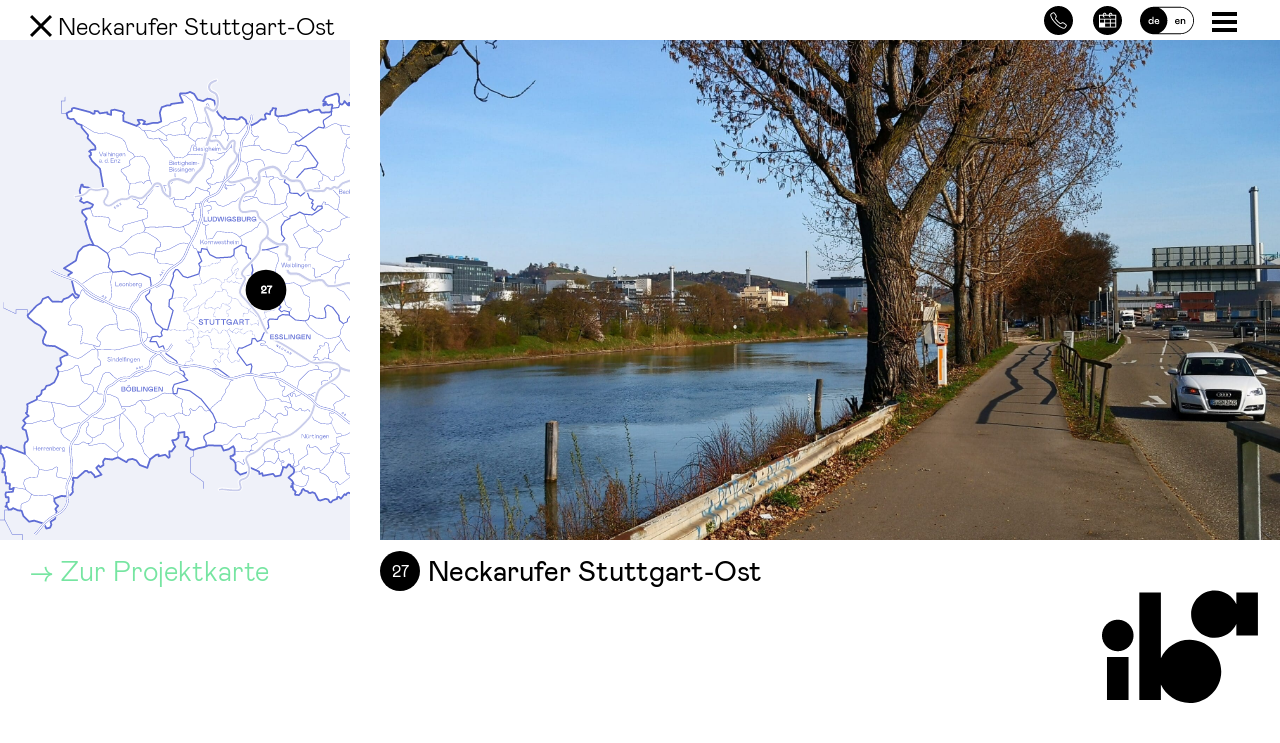

--- FILE ---
content_type: text/html; charset=UTF-8
request_url: https://www.iba27.de/projekt/stadt-am-fluss-neckarufer-stuttgart-ost/
body_size: 183079
content:

	<!DOCTYPE html>
<html lang="de">
<head>
	<meta charset="UTF-8">
	<meta http-equiv="x-ua-compatible" content="ie=edge">
	<meta name="viewport" content="width=device-width, initial-scale=1.0"/>
	<link rel="profile" href="http://gmpg.org/xfn/11">
    <meta name="google-site-verification" content="6-98fVcD_NZ2p_gTO3jW9jlYWEyyDnJAiaZc5RqFQkE" />
	<link rel="pingback" href="https://www.iba27.de/xmlrpc.php">
	<link rel="alternate" type="application/rss+xml" title="IBA27.de Feed" href="https://www.iba27.de/feed/">
	
	<style>
	.dropdown-toggle::after { 
	    content: none !important; 
	} </style>
	<meta name='robots' content='index, follow, max-image-preview:large, max-snippet:-1, max-video-preview:-1' />

	<!-- This site is optimized with the Yoast SEO plugin v26.6 - https://yoast.com/wordpress/plugins/seo/ -->
	<title>Neckarufer Stuttgart-Ost - IBA27.de</title>
	<link rel="canonical" href="https://www.iba27.de/projekt/stadt-am-fluss-neckarufer-stuttgart-ost/" />
	<meta property="og:locale" content="de_DE" />
	<meta property="og:type" content="article" />
	<meta property="og:title" content="Neckarufer Stuttgart-Ost - IBA27.de" />
	<meta property="og:description" content="In Stuttgart-Ost soll eine lebenswerte Stadt am Fluss enstehen." />
	<meta property="og:url" content="https://www.iba27.de/projekt/stadt-am-fluss-neckarufer-stuttgart-ost/" />
	<meta property="og:site_name" content="IBA27.de" />
	<meta property="article:modified_time" content="2025-08-29T12:29:41+00:00" />
	<meta property="og:image" content="https://www.iba27.de/wp-content/uploads/IMG_20190321_155815-scaled.jpg" />
	<meta property="og:image:width" content="2560" />
	<meta property="og:image:height" content="1920" />
	<meta property="og:image:type" content="image/jpeg" />
	<meta name="twitter:card" content="summary_large_image" />
	<meta name="twitter:label1" content="Geschätzte Lesezeit" />
	<meta name="twitter:data1" content="1 minute" />
	<script type="application/ld+json" class="yoast-schema-graph">{"@context":"https://schema.org","@graph":[{"@type":"WebPage","@id":"https://www.iba27.de/projekt/stadt-am-fluss-neckarufer-stuttgart-ost/","url":"https://www.iba27.de/projekt/stadt-am-fluss-neckarufer-stuttgart-ost/","name":"Neckarufer Stuttgart-Ost - IBA27.de","isPartOf":{"@id":"https://www.iba27.de/#website"},"primaryImageOfPage":{"@id":"https://www.iba27.de/projekt/stadt-am-fluss-neckarufer-stuttgart-ost/#primaryimage"},"image":{"@id":"https://www.iba27.de/projekt/stadt-am-fluss-neckarufer-stuttgart-ost/#primaryimage"},"thumbnailUrl":"https://www.iba27.de/wp-content/uploads/IMG_20190321_155815-scaled.jpg","datePublished":"2019-11-19T12:28:03+00:00","dateModified":"2025-08-29T12:29:41+00:00","breadcrumb":{"@id":"https://www.iba27.de/projekt/stadt-am-fluss-neckarufer-stuttgart-ost/#breadcrumb"},"inLanguage":"de-DE","potentialAction":[{"@type":"ReadAction","target":["https://www.iba27.de/projekt/stadt-am-fluss-neckarufer-stuttgart-ost/"]}]},{"@type":"ImageObject","inLanguage":"de-DE","@id":"https://www.iba27.de/projekt/stadt-am-fluss-neckarufer-stuttgart-ost/#primaryimage","url":"https://www.iba27.de/wp-content/uploads/IMG_20190321_155815-scaled.jpg","contentUrl":"https://www.iba27.de/wp-content/uploads/IMG_20190321_155815-scaled.jpg","width":2560,"height":1920,"caption":"Bild: IBA’27"},{"@type":"BreadcrumbList","@id":"https://www.iba27.de/projekt/stadt-am-fluss-neckarufer-stuttgart-ost/#breadcrumb","itemListElement":[{"@type":"ListItem","position":1,"name":"Home","item":"https://www.iba27.de/"},{"@type":"ListItem","position":2,"name":"Projekte","item":"https://www.iba27.de/projekt/"},{"@type":"ListItem","position":3,"name":"Neckarufer Stuttgart-Ost"}]},{"@type":"WebSite","@id":"https://www.iba27.de/#website","url":"https://www.iba27.de/","name":"IBA27.de","description":"Stadtregion Stuttgart","potentialAction":[{"@type":"SearchAction","target":{"@type":"EntryPoint","urlTemplate":"https://www.iba27.de/?s={search_term_string}"},"query-input":{"@type":"PropertyValueSpecification","valueRequired":true,"valueName":"search_term_string"}}],"inLanguage":"de-DE"}]}</script>
	<!-- / Yoast SEO plugin. -->


<link rel="alternate" title="oEmbed (JSON)" type="application/json+oembed" href="https://www.iba27.de/wp-json/oembed/1.0/embed?url=https%3A%2F%2Fwww.iba27.de%2Fprojekt%2Fstadt-am-fluss-neckarufer-stuttgart-ost%2F" />
<link rel="alternate" title="oEmbed (XML)" type="text/xml+oembed" href="https://www.iba27.de/wp-json/oembed/1.0/embed?url=https%3A%2F%2Fwww.iba27.de%2Fprojekt%2Fstadt-am-fluss-neckarufer-stuttgart-ost%2F&#038;format=xml" />
<style id='wp-img-auto-sizes-contain-inline-css' type='text/css'>
img:is([sizes=auto i],[sizes^="auto," i]){contain-intrinsic-size:3000px 1500px}
/*# sourceURL=wp-img-auto-sizes-contain-inline-css */
</style>
<style id='wp-block-library-inline-css' type='text/css'>
:root{--wp-block-synced-color:#7a00df;--wp-block-synced-color--rgb:122,0,223;--wp-bound-block-color:var(--wp-block-synced-color);--wp-editor-canvas-background:#ddd;--wp-admin-theme-color:#007cba;--wp-admin-theme-color--rgb:0,124,186;--wp-admin-theme-color-darker-10:#006ba1;--wp-admin-theme-color-darker-10--rgb:0,107,160.5;--wp-admin-theme-color-darker-20:#005a87;--wp-admin-theme-color-darker-20--rgb:0,90,135;--wp-admin-border-width-focus:2px}@media (min-resolution:192dpi){:root{--wp-admin-border-width-focus:1.5px}}.wp-element-button{cursor:pointer}:root .has-very-light-gray-background-color{background-color:#eee}:root .has-very-dark-gray-background-color{background-color:#313131}:root .has-very-light-gray-color{color:#eee}:root .has-very-dark-gray-color{color:#313131}:root .has-vivid-green-cyan-to-vivid-cyan-blue-gradient-background{background:linear-gradient(135deg,#00d084,#0693e3)}:root .has-purple-crush-gradient-background{background:linear-gradient(135deg,#34e2e4,#4721fb 50%,#ab1dfe)}:root .has-hazy-dawn-gradient-background{background:linear-gradient(135deg,#faaca8,#dad0ec)}:root .has-subdued-olive-gradient-background{background:linear-gradient(135deg,#fafae1,#67a671)}:root .has-atomic-cream-gradient-background{background:linear-gradient(135deg,#fdd79a,#004a59)}:root .has-nightshade-gradient-background{background:linear-gradient(135deg,#330968,#31cdcf)}:root .has-midnight-gradient-background{background:linear-gradient(135deg,#020381,#2874fc)}:root{--wp--preset--font-size--normal:16px;--wp--preset--font-size--huge:42px}.has-regular-font-size{font-size:1em}.has-larger-font-size{font-size:2.625em}.has-normal-font-size{font-size:var(--wp--preset--font-size--normal)}.has-huge-font-size{font-size:var(--wp--preset--font-size--huge)}.has-text-align-center{text-align:center}.has-text-align-left{text-align:left}.has-text-align-right{text-align:right}.has-fit-text{white-space:nowrap!important}#end-resizable-editor-section{display:none}.aligncenter{clear:both}.items-justified-left{justify-content:flex-start}.items-justified-center{justify-content:center}.items-justified-right{justify-content:flex-end}.items-justified-space-between{justify-content:space-between}.screen-reader-text{border:0;clip-path:inset(50%);height:1px;margin:-1px;overflow:hidden;padding:0;position:absolute;width:1px;word-wrap:normal!important}.screen-reader-text:focus{background-color:#ddd;clip-path:none;color:#444;display:block;font-size:1em;height:auto;left:5px;line-height:normal;padding:15px 23px 14px;text-decoration:none;top:5px;width:auto;z-index:100000}html :where(.has-border-color){border-style:solid}html :where([style*=border-top-color]){border-top-style:solid}html :where([style*=border-right-color]){border-right-style:solid}html :where([style*=border-bottom-color]){border-bottom-style:solid}html :where([style*=border-left-color]){border-left-style:solid}html :where([style*=border-width]){border-style:solid}html :where([style*=border-top-width]){border-top-style:solid}html :where([style*=border-right-width]){border-right-style:solid}html :where([style*=border-bottom-width]){border-bottom-style:solid}html :where([style*=border-left-width]){border-left-style:solid}html :where(img[class*=wp-image-]){height:auto;max-width:100%}:where(figure){margin:0 0 1em}html :where(.is-position-sticky){--wp-admin--admin-bar--position-offset:var(--wp-admin--admin-bar--height,0px)}@media screen and (max-width:600px){html :where(.is-position-sticky){--wp-admin--admin-bar--position-offset:0px}}

/*# sourceURL=wp-block-library-inline-css */
</style><style id='wp-block-heading-inline-css' type='text/css'>
h1:where(.wp-block-heading).has-background,h2:where(.wp-block-heading).has-background,h3:where(.wp-block-heading).has-background,h4:where(.wp-block-heading).has-background,h5:where(.wp-block-heading).has-background,h6:where(.wp-block-heading).has-background{padding:1.25em 2.375em}h1.has-text-align-left[style*=writing-mode]:where([style*=vertical-lr]),h1.has-text-align-right[style*=writing-mode]:where([style*=vertical-rl]),h2.has-text-align-left[style*=writing-mode]:where([style*=vertical-lr]),h2.has-text-align-right[style*=writing-mode]:where([style*=vertical-rl]),h3.has-text-align-left[style*=writing-mode]:where([style*=vertical-lr]),h3.has-text-align-right[style*=writing-mode]:where([style*=vertical-rl]),h4.has-text-align-left[style*=writing-mode]:where([style*=vertical-lr]),h4.has-text-align-right[style*=writing-mode]:where([style*=vertical-rl]),h5.has-text-align-left[style*=writing-mode]:where([style*=vertical-lr]),h5.has-text-align-right[style*=writing-mode]:where([style*=vertical-rl]),h6.has-text-align-left[style*=writing-mode]:where([style*=vertical-lr]),h6.has-text-align-right[style*=writing-mode]:where([style*=vertical-rl]){rotate:180deg}
/*# sourceURL=https://www.iba27.de/wp-includes/blocks/heading/style.min.css */
</style>
<style id='wp-block-columns-inline-css' type='text/css'>
.wp-block-columns{box-sizing:border-box;display:flex;flex-wrap:wrap!important}@media (min-width:782px){.wp-block-columns{flex-wrap:nowrap!important}}.wp-block-columns{align-items:normal!important}.wp-block-columns.are-vertically-aligned-top{align-items:flex-start}.wp-block-columns.are-vertically-aligned-center{align-items:center}.wp-block-columns.are-vertically-aligned-bottom{align-items:flex-end}@media (max-width:781px){.wp-block-columns:not(.is-not-stacked-on-mobile)>.wp-block-column{flex-basis:100%!important}}@media (min-width:782px){.wp-block-columns:not(.is-not-stacked-on-mobile)>.wp-block-column{flex-basis:0;flex-grow:1}.wp-block-columns:not(.is-not-stacked-on-mobile)>.wp-block-column[style*=flex-basis]{flex-grow:0}}.wp-block-columns.is-not-stacked-on-mobile{flex-wrap:nowrap!important}.wp-block-columns.is-not-stacked-on-mobile>.wp-block-column{flex-basis:0;flex-grow:1}.wp-block-columns.is-not-stacked-on-mobile>.wp-block-column[style*=flex-basis]{flex-grow:0}:where(.wp-block-columns){margin-bottom:1.75em}:where(.wp-block-columns.has-background){padding:1.25em 2.375em}.wp-block-column{flex-grow:1;min-width:0;overflow-wrap:break-word;word-break:break-word}.wp-block-column.is-vertically-aligned-top{align-self:flex-start}.wp-block-column.is-vertically-aligned-center{align-self:center}.wp-block-column.is-vertically-aligned-bottom{align-self:flex-end}.wp-block-column.is-vertically-aligned-stretch{align-self:stretch}.wp-block-column.is-vertically-aligned-bottom,.wp-block-column.is-vertically-aligned-center,.wp-block-column.is-vertically-aligned-top{width:100%}
/*# sourceURL=https://www.iba27.de/wp-includes/blocks/columns/style.min.css */
</style>
<style id='wp-block-paragraph-inline-css' type='text/css'>
.is-small-text{font-size:.875em}.is-regular-text{font-size:1em}.is-large-text{font-size:2.25em}.is-larger-text{font-size:3em}.has-drop-cap:not(:focus):first-letter{float:left;font-size:8.4em;font-style:normal;font-weight:100;line-height:.68;margin:.05em .1em 0 0;text-transform:uppercase}body.rtl .has-drop-cap:not(:focus):first-letter{float:none;margin-left:.1em}p.has-drop-cap.has-background{overflow:hidden}:root :where(p.has-background){padding:1.25em 2.375em}:where(p.has-text-color:not(.has-link-color)) a{color:inherit}p.has-text-align-left[style*="writing-mode:vertical-lr"],p.has-text-align-right[style*="writing-mode:vertical-rl"]{rotate:180deg}
/*# sourceURL=https://www.iba27.de/wp-includes/blocks/paragraph/style.min.css */
</style>
<style id='wp-block-spacer-inline-css' type='text/css'>
.wp-block-spacer{clear:both}
/*# sourceURL=https://www.iba27.de/wp-includes/blocks/spacer/style.min.css */
</style>
<style id='global-styles-inline-css' type='text/css'>
:root{--wp--preset--aspect-ratio--square: 1;--wp--preset--aspect-ratio--4-3: 4/3;--wp--preset--aspect-ratio--3-4: 3/4;--wp--preset--aspect-ratio--3-2: 3/2;--wp--preset--aspect-ratio--2-3: 2/3;--wp--preset--aspect-ratio--16-9: 16/9;--wp--preset--aspect-ratio--9-16: 9/16;--wp--preset--color--black: #000000;--wp--preset--color--cyan-bluish-gray: #abb8c3;--wp--preset--color--white: #ffffff;--wp--preset--color--pale-pink: #f78da7;--wp--preset--color--vivid-red: #cf2e2e;--wp--preset--color--luminous-vivid-orange: #ff6900;--wp--preset--color--luminous-vivid-amber: #fcb900;--wp--preset--color--light-green-cyan: #7bdcb5;--wp--preset--color--vivid-green-cyan: #00d084;--wp--preset--color--pale-cyan-blue: #8ed1fc;--wp--preset--color--vivid-cyan-blue: #0693e3;--wp--preset--color--vivid-purple: #9b51e0;--wp--preset--gradient--vivid-cyan-blue-to-vivid-purple: linear-gradient(135deg,rgb(6,147,227) 0%,rgb(155,81,224) 100%);--wp--preset--gradient--light-green-cyan-to-vivid-green-cyan: linear-gradient(135deg,rgb(122,220,180) 0%,rgb(0,208,130) 100%);--wp--preset--gradient--luminous-vivid-amber-to-luminous-vivid-orange: linear-gradient(135deg,rgb(252,185,0) 0%,rgb(255,105,0) 100%);--wp--preset--gradient--luminous-vivid-orange-to-vivid-red: linear-gradient(135deg,rgb(255,105,0) 0%,rgb(207,46,46) 100%);--wp--preset--gradient--very-light-gray-to-cyan-bluish-gray: linear-gradient(135deg,rgb(238,238,238) 0%,rgb(169,184,195) 100%);--wp--preset--gradient--cool-to-warm-spectrum: linear-gradient(135deg,rgb(74,234,220) 0%,rgb(151,120,209) 20%,rgb(207,42,186) 40%,rgb(238,44,130) 60%,rgb(251,105,98) 80%,rgb(254,248,76) 100%);--wp--preset--gradient--blush-light-purple: linear-gradient(135deg,rgb(255,206,236) 0%,rgb(152,150,240) 100%);--wp--preset--gradient--blush-bordeaux: linear-gradient(135deg,rgb(254,205,165) 0%,rgb(254,45,45) 50%,rgb(107,0,62) 100%);--wp--preset--gradient--luminous-dusk: linear-gradient(135deg,rgb(255,203,112) 0%,rgb(199,81,192) 50%,rgb(65,88,208) 100%);--wp--preset--gradient--pale-ocean: linear-gradient(135deg,rgb(255,245,203) 0%,rgb(182,227,212) 50%,rgb(51,167,181) 100%);--wp--preset--gradient--electric-grass: linear-gradient(135deg,rgb(202,248,128) 0%,rgb(113,206,126) 100%);--wp--preset--gradient--midnight: linear-gradient(135deg,rgb(2,3,129) 0%,rgb(40,116,252) 100%);--wp--preset--font-size--small: 13px;--wp--preset--font-size--medium: 20px;--wp--preset--font-size--large: 36px;--wp--preset--font-size--x-large: 42px;--wp--preset--spacing--20: 0.44rem;--wp--preset--spacing--30: 0.67rem;--wp--preset--spacing--40: 1rem;--wp--preset--spacing--50: 1.5rem;--wp--preset--spacing--60: 2.25rem;--wp--preset--spacing--70: 3.38rem;--wp--preset--spacing--80: 5.06rem;--wp--preset--shadow--natural: 6px 6px 9px rgba(0, 0, 0, 0.2);--wp--preset--shadow--deep: 12px 12px 50px rgba(0, 0, 0, 0.4);--wp--preset--shadow--sharp: 6px 6px 0px rgba(0, 0, 0, 0.2);--wp--preset--shadow--outlined: 6px 6px 0px -3px rgb(255, 255, 255), 6px 6px rgb(0, 0, 0);--wp--preset--shadow--crisp: 6px 6px 0px rgb(0, 0, 0);}:where(.is-layout-flex){gap: 0.5em;}:where(.is-layout-grid){gap: 0.5em;}body .is-layout-flex{display: flex;}.is-layout-flex{flex-wrap: wrap;align-items: center;}.is-layout-flex > :is(*, div){margin: 0;}body .is-layout-grid{display: grid;}.is-layout-grid > :is(*, div){margin: 0;}:where(.wp-block-columns.is-layout-flex){gap: 2em;}:where(.wp-block-columns.is-layout-grid){gap: 2em;}:where(.wp-block-post-template.is-layout-flex){gap: 1.25em;}:where(.wp-block-post-template.is-layout-grid){gap: 1.25em;}.has-black-color{color: var(--wp--preset--color--black) !important;}.has-cyan-bluish-gray-color{color: var(--wp--preset--color--cyan-bluish-gray) !important;}.has-white-color{color: var(--wp--preset--color--white) !important;}.has-pale-pink-color{color: var(--wp--preset--color--pale-pink) !important;}.has-vivid-red-color{color: var(--wp--preset--color--vivid-red) !important;}.has-luminous-vivid-orange-color{color: var(--wp--preset--color--luminous-vivid-orange) !important;}.has-luminous-vivid-amber-color{color: var(--wp--preset--color--luminous-vivid-amber) !important;}.has-light-green-cyan-color{color: var(--wp--preset--color--light-green-cyan) !important;}.has-vivid-green-cyan-color{color: var(--wp--preset--color--vivid-green-cyan) !important;}.has-pale-cyan-blue-color{color: var(--wp--preset--color--pale-cyan-blue) !important;}.has-vivid-cyan-blue-color{color: var(--wp--preset--color--vivid-cyan-blue) !important;}.has-vivid-purple-color{color: var(--wp--preset--color--vivid-purple) !important;}.has-black-background-color{background-color: var(--wp--preset--color--black) !important;}.has-cyan-bluish-gray-background-color{background-color: var(--wp--preset--color--cyan-bluish-gray) !important;}.has-white-background-color{background-color: var(--wp--preset--color--white) !important;}.has-pale-pink-background-color{background-color: var(--wp--preset--color--pale-pink) !important;}.has-vivid-red-background-color{background-color: var(--wp--preset--color--vivid-red) !important;}.has-luminous-vivid-orange-background-color{background-color: var(--wp--preset--color--luminous-vivid-orange) !important;}.has-luminous-vivid-amber-background-color{background-color: var(--wp--preset--color--luminous-vivid-amber) !important;}.has-light-green-cyan-background-color{background-color: var(--wp--preset--color--light-green-cyan) !important;}.has-vivid-green-cyan-background-color{background-color: var(--wp--preset--color--vivid-green-cyan) !important;}.has-pale-cyan-blue-background-color{background-color: var(--wp--preset--color--pale-cyan-blue) !important;}.has-vivid-cyan-blue-background-color{background-color: var(--wp--preset--color--vivid-cyan-blue) !important;}.has-vivid-purple-background-color{background-color: var(--wp--preset--color--vivid-purple) !important;}.has-black-border-color{border-color: var(--wp--preset--color--black) !important;}.has-cyan-bluish-gray-border-color{border-color: var(--wp--preset--color--cyan-bluish-gray) !important;}.has-white-border-color{border-color: var(--wp--preset--color--white) !important;}.has-pale-pink-border-color{border-color: var(--wp--preset--color--pale-pink) !important;}.has-vivid-red-border-color{border-color: var(--wp--preset--color--vivid-red) !important;}.has-luminous-vivid-orange-border-color{border-color: var(--wp--preset--color--luminous-vivid-orange) !important;}.has-luminous-vivid-amber-border-color{border-color: var(--wp--preset--color--luminous-vivid-amber) !important;}.has-light-green-cyan-border-color{border-color: var(--wp--preset--color--light-green-cyan) !important;}.has-vivid-green-cyan-border-color{border-color: var(--wp--preset--color--vivid-green-cyan) !important;}.has-pale-cyan-blue-border-color{border-color: var(--wp--preset--color--pale-cyan-blue) !important;}.has-vivid-cyan-blue-border-color{border-color: var(--wp--preset--color--vivid-cyan-blue) !important;}.has-vivid-purple-border-color{border-color: var(--wp--preset--color--vivid-purple) !important;}.has-vivid-cyan-blue-to-vivid-purple-gradient-background{background: var(--wp--preset--gradient--vivid-cyan-blue-to-vivid-purple) !important;}.has-light-green-cyan-to-vivid-green-cyan-gradient-background{background: var(--wp--preset--gradient--light-green-cyan-to-vivid-green-cyan) !important;}.has-luminous-vivid-amber-to-luminous-vivid-orange-gradient-background{background: var(--wp--preset--gradient--luminous-vivid-amber-to-luminous-vivid-orange) !important;}.has-luminous-vivid-orange-to-vivid-red-gradient-background{background: var(--wp--preset--gradient--luminous-vivid-orange-to-vivid-red) !important;}.has-very-light-gray-to-cyan-bluish-gray-gradient-background{background: var(--wp--preset--gradient--very-light-gray-to-cyan-bluish-gray) !important;}.has-cool-to-warm-spectrum-gradient-background{background: var(--wp--preset--gradient--cool-to-warm-spectrum) !important;}.has-blush-light-purple-gradient-background{background: var(--wp--preset--gradient--blush-light-purple) !important;}.has-blush-bordeaux-gradient-background{background: var(--wp--preset--gradient--blush-bordeaux) !important;}.has-luminous-dusk-gradient-background{background: var(--wp--preset--gradient--luminous-dusk) !important;}.has-pale-ocean-gradient-background{background: var(--wp--preset--gradient--pale-ocean) !important;}.has-electric-grass-gradient-background{background: var(--wp--preset--gradient--electric-grass) !important;}.has-midnight-gradient-background{background: var(--wp--preset--gradient--midnight) !important;}.has-small-font-size{font-size: var(--wp--preset--font-size--small) !important;}.has-medium-font-size{font-size: var(--wp--preset--font-size--medium) !important;}.has-large-font-size{font-size: var(--wp--preset--font-size--large) !important;}.has-x-large-font-size{font-size: var(--wp--preset--font-size--x-large) !important;}
:where(.wp-block-columns.is-layout-flex){gap: 2em;}:where(.wp-block-columns.is-layout-grid){gap: 2em;}
/*# sourceURL=global-styles-inline-css */
</style>
<style id='core-block-supports-inline-css' type='text/css'>
.wp-container-core-columns-is-layout-9d6595d7{flex-wrap:nowrap;}
/*# sourceURL=core-block-supports-inline-css */
</style>

<style id='classic-theme-styles-inline-css' type='text/css'>
/*! This file is auto-generated */
.wp-block-button__link{color:#fff;background-color:#32373c;border-radius:9999px;box-shadow:none;text-decoration:none;padding:calc(.667em + 2px) calc(1.333em + 2px);font-size:1.125em}.wp-block-file__button{background:#32373c;color:#fff;text-decoration:none}
/*# sourceURL=/wp-includes/css/classic-themes.min.css */
</style>
<link rel='stylesheet' id='wp-bootstrap-blocks-styles-css' href='https://www.iba27.de/wp-content/plugins/wp-bootstrap-blocks/build/style-index.css?ver=5.2.1'  media='all' />
<link rel='stylesheet' id='contact-form-7-css' href='https://www.iba27.de/wp-content/plugins/contact-form-7/includes/css/styles.css?ver=6.1.4'  media='all' />
<link rel='stylesheet' id='fancybox-css' href='https://www.iba27.de/wp-content/plugins/iba27-assets/assets/css/jquery.fancybox.css?ver=1'  media='screen' />
<link rel='stylesheet' id='iba27-css' href='https://www.iba27.de/wp-content/plugins/iba27-assets/assets/css/app.css?ver=1'  media='screen' />
<link rel='stylesheet' id='print-css' href='https://www.iba27.de/wp-content/plugins/iba27-assets/assets/css/print.css?ver=1'  media='print' />
<link rel='stylesheet' id='borlabs-cookie-css' href='https://www.iba27.de/wp-content/cache/borlabs-cookie/borlabs-cookie_1_de.css?ver=2.3.5-25'  media='all' />
<link rel='stylesheet' id='app_css-css' href='https://www.iba27.de/wp-content/themes/iba27/assets/css/app.css?ver=202508060922'  media='screen' />
<link rel='stylesheet' id='footerlogos_css-css' href='https://www.iba27.de/wp-content/themes/iba27/assets/css/footerlogos.css?ver=202508060922'  media='screen' />
<link rel='stylesheet' id='blog.css-css-css' href='https://www.iba27.de/wp-content/plugins/iba27-blog/inc/../assets/css/blog.css?ver=1674566225'  media='all' />
<link rel='stylesheet' id='material.css-css-css' href='https://www.iba27.de/wp-content/plugins/iba27-material/inc/../assets/css/material.css?ver=1714736128'  media='all' />
<script  src="https://www.iba27.de/wp-content/plugins/iba27-assets/assets/js/jquery.js?ver=1" id="jquery-js"></script>
<script  src="https://www.iba27.de/wp-content/themes/iba27/assets/js/Hyphenopoly_Config.js" id="Hyphenopoly_Config-js"></script>
<script  src="https://www.iba27.de/wp-content/themes/iba27/assets/js/Hyphenopoly_Loader.js" id="Hyphenopoly_Loader-js"></script>
<script  src="https://www.iba27.de/wp-content/plugins/iba27-blog/inc/../assets/js/blogblocks.js?ver=1687768814" id="blogblocks.js-js-js"></script>
<script  src="https://www.iba27.de/wp-content/plugins/iba27-material/inc/../assets/js/material.js?ver=1737562375" id="material.js-js-js"></script>
<script  src="https://www.iba27.de/wp-content/plugins/iba27-material/inc/../assets/js/search.js?ver=1709676665" id="search.js-js-js"></script>
<link rel="https://api.w.org/" href="https://www.iba27.de/wp-json/" /><link rel="alternate" title="JSON" type="application/json" href="https://www.iba27.de/wp-json/wp/v2/projects/4471" /><link rel="EditURI" type="application/rsd+xml" title="RSD" href="https://www.iba27.de/xmlrpc.php?rsd" />
<meta name="generator" content="WordPress 6.9" />
<link rel='shortlink' href='https://www.iba27.de/?p=4471' />
<!-- Analytics by WP Statistics - https://wp-statistics.com -->
<link rel="icon" href="https://www.iba27.de/wp-content/uploads/cropped-ico-32x32.png" sizes="32x32" />
<link rel="icon" href="https://www.iba27.de/wp-content/uploads/cropped-ico-192x192.png" sizes="192x192" />
<link rel="apple-touch-icon" href="https://www.iba27.de/wp-content/uploads/cropped-ico-180x180.png" />
<meta name="msapplication-TileImage" content="https://www.iba27.de/wp-content/uploads/cropped-ico-270x270.png" />
		<style type="text/css" id="wp-custom-css">
			#cn-more-info,
#cn-accept-cookie {
	margin-bottom: 0;
	padding: 6px 8px;
	background-color: #000;
	color: #fff;
	font-size: 0.8rem;
	font-family: "mabry-regular", sans-serif;	
}		</style>
		</head>

<body class="wp-singular projects-template-default single single-projects postid-4471 wp-theme-iba27 d-flex flex-column lang-de ">

<header class="page-header sticky-top">
	<div class="container-fluid bg-white">
		<div class="row site-header">
			<div class="site-header-content-left logo">
                <a href="/">
                <svg id="Ebene_2" data-name="Ebene 2"
					     xmlns="http://www.w3.org/2000/svg" viewBox="0 0 760.02 175.2" class="svg replaced-svg">
						<path d="M238.6,139.52H222.4v42h16.38c13.8,0,21.6-8.88,21.6-20.7C260.38,148.22,252.7,139.52,238.6,139.52Zm0,34.62h-8.1v-27.3h8c9.3,0,13.8,5.7,13.8,14C252.28,168.14,247.9,174.14,238.6,174.14Z" transform="translate(-4.13 -72.92)" fill="#1d1d1b"></path>
						<polygon points="92.7 108.6 92.7 74.1 107.52 74.1 107.52 66.6 69.72 66.6 69.72 74.1 84.6 74.1 84.6 108.6 92.7 108.6" fill="#1d1d1b"></polygon>
						<polygon points="305.22 108.6 313.32 108.6 313.32 74.1 328.14 74.1 328.14 66.6 290.34 66.6 290.34 74.1 305.22 74.1 305.22 108.6" fill="#1d1d1b"></polygon>
						<path d="M140.86,181.52h9l3.6-9.48h20l3.66,9.48h8.94l-16.86-42H157.78Zm29.88-16.8H156.28l7.2-18.78Z" transform="translate(-4.13 -72.92)" fill="#1d1d1b"></path>
						<rect x="593.52" y="66.6" width="8.1" height="42" fill="#1d1d1b"></rect>
						<path d="M530.44,166.34h17a10.81,10.81,0,0,1-11,8.28c-7.86,0-13.32-5.7-13.32-14.1s5.94-14.1,13.44-14.1c6.3,0,11,3.3,12.3,9.66l7.92-2.52c-2.1-8.22-8.64-14.64-20.34-14.64a21.25,21.25,0,0,0-21.6,21.6c0,12.9,9,21.6,20.88,21.6,7.62,0,12.48-3.72,14.94-9.3v8.7h7v-22.2H530.44Z" transform="translate(-4.13 -72.92)" fill="#1d1d1b"></path>
						<path d="M396.64,162.44c5-1.8,8.28-6,8.28-11.1,0-6.6-5-11.82-13.8-11.82H370.54v42h8.1V164.84h9c4.2,0,6.84,1.86,6.84,7.08,0,5.52.36,7.5,1.38,9.6h9.48v-1c-1.74-2.16-2-4.92-2.16-8.76C402.94,166.64,400.24,163.64,396.64,162.44Zm-6-5.1h-12V147h12c4.08,0,6.18,1.92,6.18,5.1S394.72,157.34,390.64,157.34Z" transform="translate(-4.13 -72.92)" fill="#1d1d1b"></path>
						<path d="M665.86,138.92a21.6,21.6,0,1,0,22,21.6A21.73,21.73,0,0,0,665.86,138.92Zm0,35.52c-7.56,0-13.8-5.4-13.8-13.92s6.12-14,13.8-14,13.8,5.46,13.8,14S673.42,174.44,665.86,174.44Z" transform="translate(-4.13 -72.92)" fill="#1d1d1b"></path>
						<polygon points="751.92 66.6 751.92 103.02 734.46 66.6 720.48 66.6 720.48 108.6 728.58 108.6 728.58 72.18 746.04 108.6 760.02 108.6 760.02 66.6 751.92 66.6" fill="#1d1d1b"></polygon>
						<polygon points="448.56 90.72 470.22 90.72 470.22 83.22 448.56 83.22 448.56 74.1 472.02 74.1 472.02 66.6 440.46 66.6 440.46 108.6 472.62 108.6 472.62 101.1 448.56 101.1 448.56 90.72" fill="#1d1d1b"></polygon>
						<path d="M25.31,156.86c-5-1-9.78-2.52-9.78-6.24,0-2.46,2.52-4.5,6.6-4.5,4.86,0,7.86,2.4,9.18,7.2l7-4.08c-2.4-6.78-8.4-10.32-15.72-10.32-9.3,0-15.18,5.34-15.18,11.64,0,8.16,6.24,11.82,14.88,13.14,7.5,1.2,9.6,3,9.6,6s-3.3,5-8.34,5c-6.06,0-10.56-3.3-12.24-9.9l-7.2,4.5c3.6,10.2,12.24,12.78,19.26,12.78,10.32,0,16.74-5.46,16.74-12.72S35.21,158.72,25.31,156.86Z" transform="translate(-4.13 -72.92)" fill="#1d1d1b"></path>
						<path class="svgstay" d="M246.45,116.12c6.84,0,11.34-3.48,13.26-8.88l-6.54-2.58c-.84,3-2.94,4.86-6.6,4.86-3.84,0-7.38-2.28-7.5-6.78h19.32a15.89,15.89,0,0,0,.36-3.48c0-7.86-5.34-12.78-13.2-12.78-8.52,0-14.16,6.54-14.16,14.64C231.39,110.24,237.69,116.12,246.45,116.12Zm-.9-23.46c3.42,0,5.76,1.86,5.76,4.74a.62.62,0,0,1-.06.24H239.07A6.38,6.38,0,0,1,245.55,92.66Z" transform="translate(-4.13 -72.92)" fill="#1d1d1b"></path>
						<path class="svgstay" d="M76.12,106h20l3.66,9.48h8.94l-16.86-42H80.44l-16.92,42h9Zm10-26.1L93.4,98.72H78.94Z" transform="translate(-4.13 -72.92)" fill="#1d1d1b"></path>
						<rect class="svgstay" x="2.82" y="0.6" width="8.1" height="42" fill="#1d1d1b"></rect>
						<path class="svgstay" d="M60.11,103.94c0-5.22-3.3-8.7-8.22-10,4.32-1.8,6.72-5.1,6.72-9.48,0-6.42-5.52-10.92-13.5-10.92H24.41v42H45.89C54.29,115.52,60.11,111,60.11,103.94ZM32.51,81h12.3c3.48,0,5.88,1.62,5.88,4.5s-2,4.8-5.88,4.8H32.51Zm0,16.62H46c3.78,0,6,2.34,6,5.28s-2.4,5.1-6,5.1H32.51Z" transform="translate(-4.13 -72.92)" fill="#1d1d1b"></path>
						<path class="svgstay" d="M159.52,107.18a51.33,51.33,0,0,0,.66,8.34h8.46a62.8,62.8,0,0,1-.9-10.14c0-12,4.5-20,13.26-25.44V73.52H152.2v7.2h18.9C163.84,86.66,159.52,95.3,159.52,107.18Z" transform="translate(-4.13 -72.92)" fill="#1d1d1b"></path>
						<path class="svgstay" d="M125.08,92.42a7.74,7.74,0,0,1-2.52-5.58c0-4,3.12-7,7.62-7,5,0,8,3,8,7.14,0,5.34-4,6.9-11.58,11.1-5.4,2.94-10.8,7.56-10.8,17.46H145.9v-7.08H126c.78-3,5.1-4.92,10.62-8.1,4.92-2.88,9.12-6.24,9.12-13.56,0-8-5.46-13.86-15.3-13.86-9.42,0-15.6,6.48-15.6,14.1a13.92,13.92,0,0,0,3.78,9.72Z" transform="translate(-4.13 -72.92)" fill="#1d1d1b"></path>
						<path class="svgstay" d="M208,116.12a10.31,10.31,0,0,0,9.12-4.68v4.08h7.38v-42h-7.68V91.34a10.21,10.21,0,0,0-9-4.86c-7.8,0-13.5,5.94-13.5,14.94S200,116.12,208,116.12Zm1.56-23c3.9,0,7.56,2.94,7.56,8.34s-3.66,8.16-7.56,8.16c-4.08,0-7.56-2.94-7.56-8.16S205.47,93.08,209.55,93.08Z" transform="translate(-4.13 -72.92)" fill="#1d1d1b"></path>
						<circle class="svgstay" cx="183.22" cy="111.23" r="5.09" transform="translate(-19.58 -42.13) rotate(-9.22)" fill="#1d1d1b"></circle>
						<polygon points="118.62 132.6 118.62 140.1 133.5 140.1 133.5 174.6 141.6 174.6 141.6 140.1 160.92 140.1 160.92 174.6 169.02 174.6 169.02 140.1 183.84 140.1 183.84 132.6 118.62 132.6" fill="#1d1d1b"></polygon>
						<polygon points="36.84 140.1 51.72 140.1 51.72 174.6 59.82 174.6 59.82 140.1 74.64 140.1 74.64 132.6 36.84 132.6 36.84 140.1" fill="#1d1d1b"></polygon>
						<path d="M110.26,230.36c0,6.48-3.66,10.26-9.48,10.26s-9.54-3.78-9.54-10.26V205.52h-8.1v25c0,10.62,6.72,17.58,17.64,17.58s17.58-7,17.58-17.58v-25h-8.1Z" transform="translate(-4.13 -72.92)" fill="#1d1d1b"></path>
						<path d="M314.44,228.44c5-1.8,8.28-6,8.28-11.1,0-6.6-5-11.82-13.8-11.82H288.34v42h8.1V230.84h9c4.2,0,6.84,1.86,6.84,7.08,0,5.52.36,7.5,1.38,9.6h9.48v-1c-1.74-2.16-2-4.92-2.16-8.76C320.74,232.64,318,229.64,314.44,228.44Zm-6-5.1h-12V213h12c4.08,0,6.18,1.92,6.18,5.1S312.52,223.34,308.44,223.34Z" transform="translate(-4.13 -72.92)" fill="#1d1d1b"></path>
						<path d="M204,232.34h17a10.81,10.81,0,0,1-11,8.28c-7.86,0-13.32-5.7-13.32-14.1s5.94-14.1,13.44-14.1c6.3,0,11,3.3,12.3,9.66l7.92-2.52c-2.1-8.22-8.64-14.64-20.34-14.64a21.25,21.25,0,0,0-21.6,21.6c0,12.9,9,21.6,20.88,21.6,7.62,0,12.48-3.72,14.94-9.3v8.7h7v-22.2H204Z" transform="translate(-4.13 -72.92)" fill="#1d1d1b"></path>
						<path d="M254.32,205.52l-16.92,42h9L250,238h20l3.66,9.48h8.94l-16.86-42Zm-1.5,25.2,7.2-18.78,7.26,18.78Z" transform="translate(-4.13 -72.92)" fill="#1d1d1b"></path>
						<polygon points="322.32 140.1 337.2 140.1 337.2 174.6 345.3 174.6 345.3 140.1 360.12 140.1 360.12 132.6 322.32 132.6 322.32 140.1" fill="#1d1d1b"></polygon>
						<path d="M25.31,222.86c-5-1-9.78-2.52-9.78-6.24,0-2.46,2.52-4.5,6.6-4.5,4.86,0,7.86,2.4,9.18,7.2l7-4.08c-2.4-6.78-8.4-10.32-15.72-10.32-9.3,0-15.18,5.34-15.18,11.64,0,8.16,6.24,11.82,14.88,13.14,7.5,1.2,9.6,3,9.6,6s-3.3,5-8.34,5c-6.06,0-10.56-3.3-12.24-9.9l-7.2,4.5c3.6,10.2,12.24,12.78,19.26,12.78,10.32,0,16.74-5.46,16.74-12.72S35.21,224.72,25.31,222.86Z" transform="translate(-4.13 -72.92)" fill="#1d1d1b"></path>
					</svg>
				</a>
			</div>
			<div class="site-header-content-right">
                <div class="col-3 text-left menu-phone d-none d-usm-block d-sm-block">
	<a href="https://www.iba27.de/organisation/gmbh/team_kontakt/">
		<svg style="width: 33px; height: 29px" xmlns="http://www.w3.org/2000/svg" xmlns:xlink="http://www.w3.org/1999/xlink" x="0px" y="0px"
		     viewBox="0 0 100 100" xml:space="preserve">
            <path d="M73.52,64.34l-7.57-4.61c-0.99-0.6-2.19-0.65-3.22-0.13l-2.86,1.45c-2.26,1.14-4.99,0.85-6.96-0.74
                c-4.84-3.94-9.29-8.38-13.22-13.22l0,0c-1.59-1.97-1.88-4.7-0.74-6.96l1.45-2.86c0.52-1.03,0.47-2.23-0.13-3.22l-4.61-7.57
                c-0.61-1.01-1.7-1.61-2.81-1.61c-0.25,0-0.51,0.03-0.76,0.1c-2.11,0.55-4.14,1.86-6.4,4.11c-1.54,1.54-0.91,5.54,1.68,10.7
                c2.92,5.82,7.96,12.45,14.18,18.67c6.22,6.22,12.85,11.25,18.67,14.18c5.16,2.59,9.16,3.22,10.7,1.68
                c2.26-2.26,3.56-4.29,4.11-6.4C75.38,66.56,74.76,65.1,73.52,64.34z"/>
            <path d="M50,0C22.39,0,0,22.39,0,50c0,27.61,22.39,50,50,50s50-22.39,50-50C100,22.39,77.61,0,50,0z M78.06,68.7
                c-0.7,2.67-2.26,5.16-4.93,7.83c-1.2,1.2-2.84,1.75-4.78,1.75c-7.47,0-19.48-8.05-29.03-17.6C27.29,48.64,17.64,32.7,23.47,26.87
                c2.67-2.67,5.16-4.23,7.83-4.93c2.68-0.7,5.57,0.5,7.04,2.92l4.61,7.57c1.17,1.92,1.26,4.26,0.25,6.27l-1.45,2.86
                c-0.59,1.16-0.44,2.56,0.38,3.58c3.8,4.67,8.09,8.96,12.76,12.76c1.01,0.81,2.41,0.96,3.57,0.37l2.86-1.45
                c2-1.01,4.35-0.92,6.27,0.25l7.57,4.61C77.56,63.13,78.76,66.02,78.06,68.7z"/>
        </svg>
	</a>
</div>
<div class="col-3 text-center menu-kalic d-none d-usm-block d-sm-block">
	<a href="https://www.iba27.de/aktuelles/kalender/">
		<svg style="width: 29px; height: 29px" xmlns="http://www.w3.org/2000/svg" xmlns:xlink="http://www.w3.org/1999/xlink" x="0px" y="0px"
		     viewBox="0 0 100 100" xml:space="preserve">
            <rect x="61.41" y="46.87" width="15.35" height="10.32"/>
            <rect x="41.72" y="60.33" width="16.56" height="10.96"/>
            <rect x="41.72" y="46.87" width="16.56" height="10.32"/>
            <path d="M40.04,26.36c-1.57,0-2.94,1.79-3.33,4.12h6.65C42.98,28.14,41.62,26.36,40.04,26.36z"/>
            <path d="M60.75,26.36c-1.57,0-2.94,1.79-3.33,4.12h6.65C63.69,28.14,62.32,26.36,60.75,26.36z"/>
            <path d="M50,0C22.39,0,0,22.39,0,50s22.39,50,50,50s50-22.39,50-50S77.61,0,50,0z M79.9,74.43H20.89V30.48h12.66
                c0.48-4.16,3.16-7.26,6.49-7.26c3.34,0,6.01,3.1,6.49,7.26h7.72c0.48-4.16,3.16-7.26,6.49-7.26c3.34,0,6.01,3.1,6.49,7.26H79.9
                V74.43z"/>
            <rect x="24.03" y="46.87" width="14.55" height="10.32"/>
            <rect x="61.41" y="60.33" width="15.35" height="10.96"/>
            <path d="M60.75,37.29v3.14c-3.22,0-5.83-2.88-6.44-6.81H36.8c0.48,2.11,1.77,3.67,3.24,3.67v3.14c-3.22,0-5.83-2.88-6.44-6.81
                h-9.58v10.11h52.74V33.62H57.51C57.99,35.73,59.28,37.29,60.75,37.29z"/>
        </svg>
	</a>
</div>
<div class="col-3 text-center menu-language">
	        <a href="https://www.iba27.de/en/home/">
            <svg style="width:54px; height:29px;" xmlns="http://www.w3.org/2000/svg" xmlns:xlink="http://www.w3.org/1999/xlink" x="0px" y="0px" viewBox="0 0 185.14 94" xml:space="preserve">
                <g>
                    <path d="M138.14,0H47C21.08,0,0,21.08,0,47c0,23.49,17.32,43,39.85,46.46c0.78,0.12,1.56,0.22,2.35,0.3
                        C43.78,93.92,45.38,94,47,94h91.14c25.92,0,47-21.08,47-47S164.06,0,138.14,0z M46.31,59.19h-3.63v-2.88
                        c-1.08,2.05-3.2,3.23-5.72,3.23c-4.85,0-7.91-3.74-7.91-8.77c0-5.21,3.06-8.99,7.91-8.99c2.73,0,4.64,1.4,5.57,3.38V34.03h3.77
                        V59.19z M49.9,50.57c0-4.85,3.23-8.77,8.3-8.77c4.42,0,7.69,2.8,7.69,7.51c0,0.79-0.07,1.4-0.18,1.98H53.68
                        c0,3.59,2.7,5.03,5.1,5.03c2.45,0,4.06-1.26,4.6-3.59l3.24,1.26c-1.15,3.49-3.77,5.57-7.87,5.57
                        C53.5,59.55,49.9,56.14,49.9,50.57z M138.14,91.14H63.15C81.14,84.54,94,67.24,94,47C94,26.76,81.14,9.46,63.15,2.86h74.98
                        c24.34,0,44.14,19.8,44.14,44.14S162.48,91.14,138.14,91.14z"/>
                    <path d="M62.16,48.45c0-2.16-1.76-3.42-3.99-3.42c-2.34,0-4.13,1.4-4.49,3.74h8.45C62.12,48.77,62.16,48.59,62.16,48.45z"/>
                    <path d="M37.75,45.21c-2.7,0-4.92,2.23-4.92,5.57c0,3.34,2.23,5.43,4.92,5.43c2.52,0,4.92-1.98,4.92-5.43
                        C42.68,47.33,40.27,45.21,37.75,45.21z"/>
                </g>
                <g>
                    <path d="M133.37,52.73l3.24,1.26c-1.15,3.49-3.77,5.57-7.87,5.57c-5.25,0-8.84-3.42-8.84-8.99c0-4.85,3.23-8.77,8.3-8.77
                        c4.42,0,7.69,2.8,7.69,7.51c0,0.79-0.07,1.4-0.18,1.98h-12.04c0,3.59,2.69,5.03,5.1,5.03C131.21,56.32,132.83,55.06,133.37,52.73
                        z M123.66,48.77h8.45c0,0,0.04-0.18,0.04-0.32c0-2.16-1.76-3.42-3.99-3.42C125.82,45.03,124.02,46.43,123.66,48.77z"/>
                    <path d="M139.98,59.19V42.16h3.77v2.48c1.26-2.05,3.23-2.84,5.35-2.84c3.45,0,5.97,2.26,5.97,6.25v11.14h-3.77v-9.85
                        c0-2.8-1.44-4.31-3.52-4.31c-2.23,0-4.03,1.65-4.03,4.67v9.49H139.98z"/>
                </g>
            </svg>
        </a>
        </div>
<!--
<div class="col-3 text-center menu-language">
	<div class="btn-lang-container">
		<label class="switch btn-color-mode-switch">
			<input type="checkbox" name="language_mode" id="language_mode" value="1">
						<label for="language_mode" data-on="en" data-off="de" class="btn-color-mode-switch-inner"></label>
		</label>
	</div>
	<script>
        $(document).ready(function() {
            $("#language_mode").on("change", function () {
                changeLanguage(this);
            })
            //$('.menu-phone, .menu-kalic, .menu-language, .navbar-toggler').clone().prependTo('#navbarNavDropdown');
        });

        function changeLanguage(ele) {
            if($(ele).prop("checked") == true){
                location.href = 'https://www.iba27.de/en/home/';
            }
            else if($(ele).prop("checked") == false){
                location.href = 'https://www.iba27.de/projekt/stadt-am-fluss-neckarufer-stuttgart-ost/';
            }
        }
	</script>
</div>
//-->                <div class="col-3 text-right menu-open">
                    <a href="javascript:void(0)" onclick="slideIn()">
                        <svg xmlns="http://www.w3.org/2000/svg" viewBox="0 0 29 29" width="29" height="29" fill="black">
                            <desc>Menu</desc>
                            <rect x="0" y="5" width="25" height="4" rx="0" ry="0" />
                            <rect x="0" y="13" width="25" height="4" rx="0" ry="0" />
                            <rect x="0" y="21" width="25" height="4" rx="0" ry="0" />
                        </svg>
                    </a>
                </div>
			</div>
		</div>
	</div>
</header>

<div id="menu">
    <div class="container">
        <div class="row justify-content-end">
            <div class="col-3 text-left menu-phone d-none d-usm-block d-sm-block">
	<a href="https://www.iba27.de/organisation/gmbh/team_kontakt/">
		<svg style="width: 33px; height: 29px" xmlns="http://www.w3.org/2000/svg" xmlns:xlink="http://www.w3.org/1999/xlink" x="0px" y="0px"
		     viewBox="0 0 100 100" xml:space="preserve">
            <path d="M73.52,64.34l-7.57-4.61c-0.99-0.6-2.19-0.65-3.22-0.13l-2.86,1.45c-2.26,1.14-4.99,0.85-6.96-0.74
                c-4.84-3.94-9.29-8.38-13.22-13.22l0,0c-1.59-1.97-1.88-4.7-0.74-6.96l1.45-2.86c0.52-1.03,0.47-2.23-0.13-3.22l-4.61-7.57
                c-0.61-1.01-1.7-1.61-2.81-1.61c-0.25,0-0.51,0.03-0.76,0.1c-2.11,0.55-4.14,1.86-6.4,4.11c-1.54,1.54-0.91,5.54,1.68,10.7
                c2.92,5.82,7.96,12.45,14.18,18.67c6.22,6.22,12.85,11.25,18.67,14.18c5.16,2.59,9.16,3.22,10.7,1.68
                c2.26-2.26,3.56-4.29,4.11-6.4C75.38,66.56,74.76,65.1,73.52,64.34z"/>
            <path d="M50,0C22.39,0,0,22.39,0,50c0,27.61,22.39,50,50,50s50-22.39,50-50C100,22.39,77.61,0,50,0z M78.06,68.7
                c-0.7,2.67-2.26,5.16-4.93,7.83c-1.2,1.2-2.84,1.75-4.78,1.75c-7.47,0-19.48-8.05-29.03-17.6C27.29,48.64,17.64,32.7,23.47,26.87
                c2.67-2.67,5.16-4.23,7.83-4.93c2.68-0.7,5.57,0.5,7.04,2.92l4.61,7.57c1.17,1.92,1.26,4.26,0.25,6.27l-1.45,2.86
                c-0.59,1.16-0.44,2.56,0.38,3.58c3.8,4.67,8.09,8.96,12.76,12.76c1.01,0.81,2.41,0.96,3.57,0.37l2.86-1.45
                c2-1.01,4.35-0.92,6.27,0.25l7.57,4.61C77.56,63.13,78.76,66.02,78.06,68.7z"/>
        </svg>
	</a>
</div>
<div class="col-3 text-center menu-kalic d-none d-usm-block d-sm-block">
	<a href="https://www.iba27.de/aktuelles/kalender/">
		<svg style="width: 29px; height: 29px" xmlns="http://www.w3.org/2000/svg" xmlns:xlink="http://www.w3.org/1999/xlink" x="0px" y="0px"
		     viewBox="0 0 100 100" xml:space="preserve">
            <rect x="61.41" y="46.87" width="15.35" height="10.32"/>
            <rect x="41.72" y="60.33" width="16.56" height="10.96"/>
            <rect x="41.72" y="46.87" width="16.56" height="10.32"/>
            <path d="M40.04,26.36c-1.57,0-2.94,1.79-3.33,4.12h6.65C42.98,28.14,41.62,26.36,40.04,26.36z"/>
            <path d="M60.75,26.36c-1.57,0-2.94,1.79-3.33,4.12h6.65C63.69,28.14,62.32,26.36,60.75,26.36z"/>
            <path d="M50,0C22.39,0,0,22.39,0,50s22.39,50,50,50s50-22.39,50-50S77.61,0,50,0z M79.9,74.43H20.89V30.48h12.66
                c0.48-4.16,3.16-7.26,6.49-7.26c3.34,0,6.01,3.1,6.49,7.26h7.72c0.48-4.16,3.16-7.26,6.49-7.26c3.34,0,6.01,3.1,6.49,7.26H79.9
                V74.43z"/>
            <rect x="24.03" y="46.87" width="14.55" height="10.32"/>
            <rect x="61.41" y="60.33" width="15.35" height="10.96"/>
            <path d="M60.75,37.29v3.14c-3.22,0-5.83-2.88-6.44-6.81H36.8c0.48,2.11,1.77,3.67,3.24,3.67v3.14c-3.22,0-5.83-2.88-6.44-6.81
                h-9.58v10.11h52.74V33.62H57.51C57.99,35.73,59.28,37.29,60.75,37.29z"/>
        </svg>
	</a>
</div>
<div class="col-3 text-center menu-language">
	        <a href="https://www.iba27.de/en/home/">
            <svg style="width:54px; height:29px;" xmlns="http://www.w3.org/2000/svg" xmlns:xlink="http://www.w3.org/1999/xlink" x="0px" y="0px" viewBox="0 0 185.14 94" xml:space="preserve">
                <g>
                    <path d="M138.14,0H47C21.08,0,0,21.08,0,47c0,23.49,17.32,43,39.85,46.46c0.78,0.12,1.56,0.22,2.35,0.3
                        C43.78,93.92,45.38,94,47,94h91.14c25.92,0,47-21.08,47-47S164.06,0,138.14,0z M46.31,59.19h-3.63v-2.88
                        c-1.08,2.05-3.2,3.23-5.72,3.23c-4.85,0-7.91-3.74-7.91-8.77c0-5.21,3.06-8.99,7.91-8.99c2.73,0,4.64,1.4,5.57,3.38V34.03h3.77
                        V59.19z M49.9,50.57c0-4.85,3.23-8.77,8.3-8.77c4.42,0,7.69,2.8,7.69,7.51c0,0.79-0.07,1.4-0.18,1.98H53.68
                        c0,3.59,2.7,5.03,5.1,5.03c2.45,0,4.06-1.26,4.6-3.59l3.24,1.26c-1.15,3.49-3.77,5.57-7.87,5.57
                        C53.5,59.55,49.9,56.14,49.9,50.57z M138.14,91.14H63.15C81.14,84.54,94,67.24,94,47C94,26.76,81.14,9.46,63.15,2.86h74.98
                        c24.34,0,44.14,19.8,44.14,44.14S162.48,91.14,138.14,91.14z"/>
                    <path d="M62.16,48.45c0-2.16-1.76-3.42-3.99-3.42c-2.34,0-4.13,1.4-4.49,3.74h8.45C62.12,48.77,62.16,48.59,62.16,48.45z"/>
                    <path d="M37.75,45.21c-2.7,0-4.92,2.23-4.92,5.57c0,3.34,2.23,5.43,4.92,5.43c2.52,0,4.92-1.98,4.92-5.43
                        C42.68,47.33,40.27,45.21,37.75,45.21z"/>
                </g>
                <g>
                    <path d="M133.37,52.73l3.24,1.26c-1.15,3.49-3.77,5.57-7.87,5.57c-5.25,0-8.84-3.42-8.84-8.99c0-4.85,3.23-8.77,8.3-8.77
                        c4.42,0,7.69,2.8,7.69,7.51c0,0.79-0.07,1.4-0.18,1.98h-12.04c0,3.59,2.69,5.03,5.1,5.03C131.21,56.32,132.83,55.06,133.37,52.73
                        z M123.66,48.77h8.45c0,0,0.04-0.18,0.04-0.32c0-2.16-1.76-3.42-3.99-3.42C125.82,45.03,124.02,46.43,123.66,48.77z"/>
                    <path d="M139.98,59.19V42.16h3.77v2.48c1.26-2.05,3.23-2.84,5.35-2.84c3.45,0,5.97,2.26,5.97,6.25v11.14h-3.77v-9.85
                        c0-2.8-1.44-4.31-3.52-4.31c-2.23,0-4.03,1.65-4.03,4.67v9.49H139.98z"/>
                </g>
            </svg>
        </a>
        </div>
<!--
<div class="col-3 text-center menu-language">
	<div class="btn-lang-container">
		<label class="switch btn-color-mode-switch">
			<input type="checkbox" name="language_mode" id="language_mode" value="1">
						<label for="language_mode" data-on="en" data-off="de" class="btn-color-mode-switch-inner"></label>
		</label>
	</div>
	<script>
        $(document).ready(function() {
            $("#language_mode").on("change", function () {
                changeLanguage(this);
            })
            //$('.menu-phone, .menu-kalic, .menu-language, .navbar-toggler').clone().prependTo('#navbarNavDropdown');
        });

        function changeLanguage(ele) {
            if($(ele).prop("checked") == true){
                location.href = 'https://www.iba27.de/en/home/';
            }
            else if($(ele).prop("checked") == false){
                location.href = 'https://www.iba27.de/projekt/stadt-am-fluss-neckarufer-stuttgart-ost/';
            }
        }
	</script>
</div>
//-->            <div class="col-3 text-right menu-close">
                <a href="javascript:void(0)" onclick="slideOut()">
                    <svg fill="#ffffff" height="25px" width="25px" xmlns="http://www.w3.org/2000/svg" xmlns:xlink="http://www.w3.org/1999/xlink" viewBox="0 0 460.775 460.775" xml:space="preserve">
                        <path d="M285.08,230.397L456.218,59.27c6.076-6.077,6.076-15.911,0-21.986L423.511,4.565c-2.913-2.911-6.866-4.55-10.992-4.55
                        c-4.127,0-8.08,1.639-10.993,4.55l-171.138,171.14L59.25,4.565c-2.913-2.911-6.866-4.55-10.993-4.55
                        c-4.126,0-8.08,1.639-10.992,4.55L4.558,37.284c-6.077,6.075-6.077,15.909,0,21.986l171.138,171.128L4.575,401.505
                        c-6.074,6.077-6.074,15.911,0,21.986l32.709,32.719c2.911,2.911,6.865,4.55,10.992,4.55c4.127,0,8.08-1.639,10.994-4.55
                        l171.117-171.12l171.118,171.12c2.913,2.911,6.866,4.55,10.993,4.55c4.128,0,8.081-1.639,10.992-4.55l32.709-32.719
                        c6.074-6.075,6.074-15.909,0-21.986L285.08,230.397z"/>
                    </svg>
                </a>
            </div>
        </div>
        <div class="row menu-description mb-3 mt-2 justify-content-end">
            <div class="col-3 text-left menu-phone-description d-none d-usm-block d-sm-block">Kontakt</div>
            <div class="col-3 text-center d-none d-usm-block d-sm-block">Kalender</div>
            <div class="col-3 text-center">Deutsch</div>
            <div class="col-3"></div>
        </div>
    </div>
    <div class="container">
        <div class="row">
            <div class="col-12">
                <form action="/" method="get">
                    <div class="input-group mb-3">
                        <div class="input-group-prepend">
                            <button class="btn" type="button" id="searchbutton"><i class="fa fa-search"></i></button>
                        </div>
                        <input name="lang" type="hidden" value="de">
                        <input type="text" name="s" class="form-control" value="" placeholder="Suche" aria-label="Suche" aria-describedby="searchbutton">
                    </div>
                </form>
            </div>
        </div>
    </div>
    <div class="container mb-5">
        <div class="row">
            <div class="col">
                <nav id="menuul" class="menu-header-menu-container"><ul id="menu-header-menu" class="navbar-nav-s"><li itemscope="itemscope" itemtype="https://www.schema.org/SiteNavigationElement" id="menu-item-30777" class="menu-item menu-item-type-post_type menu-item-object-page menu-item-has-children level-0 dropdown menu-item-30777 nav-item"><a title="IBA’27" href="https://www.iba27.de/iba27/" data-toggle="dropdown" aria-haspopup="true" aria-expanded="false" class="dropdown-toggle nav-link" id="menu-item-dropdown-30777">IBA’27</a>
<ul class="wrs-sub-menu" aria-labelledby="menu-item-dropdown-30777" role="menu">
	<li itemscope="itemscope" itemtype="https://www.schema.org/SiteNavigationElement" id="menu-item-30766" class="menu-item menu-item-type-post_type menu-item-object-page menu-item-has-children level-1 dropdown menu-item-30766 nav-item"><a title="IBA’27 StadtRegion Stuttgart" href="https://www.iba27.de/iba27/iba27-stadtregion-stuttgart/" class="dropdown-item">IBA’27 StadtRegion Stuttgart</a><a class="wrs-main-menu-element-toggle" href="#" data-toggle="dropdown" aria-expanded="false" aria-label="toggle menu"></a>
	<ul class="wrs-sub-menu" aria-labelledby="menu-item-dropdown-30777" role="menu">
		<li itemscope="itemscope" itemtype="https://www.schema.org/SiteNavigationElement" id="menu-item-1811" class="menu-item menu-item-type-post_type menu-item-object-page level-2 menu-item-1811 nav-item"><a title="100 Jahre Weissenhof" href="https://www.iba27.de/iba27/100-jahre-weissenhof/" class="dropdown-item">100 Jahre Weissenhof</a></li>
		<li itemscope="itemscope" itemtype="https://www.schema.org/SiteNavigationElement" id="menu-item-1892" class="menu-item menu-item-type-post_type menu-item-object-page level-2 menu-item-1892 nav-item"><a title="Der Weg zur IBA’27" href="https://www.iba27.de/iba27/der-weg-zur-iba27/" class="dropdown-item">Der Weg zur IBA’27</a></li>
		<li itemscope="itemscope" itemtype="https://www.schema.org/SiteNavigationElement" id="menu-item-1991" class="menu-item menu-item-type-post_type menu-item-object-page level-2 menu-item-1991 nav-item"><a title="Zehn Thesen zur IBA’27" href="https://www.iba27.de/iba27/zehn-thesen-zur-iba27/" class="dropdown-item">Zehn Thesen zur IBA’27</a></li>
	</ul>
</li>
	<li itemscope="itemscope" itemtype="https://www.schema.org/SiteNavigationElement" id="menu-item-3723" class="menu-item menu-item-type-post_type menu-item-object-page level-1 menu-item-3723 nav-item"><a title="Themen und Räume" href="https://www.iba27.de/iba27/themen-und-raeume/" class="dropdown-item">Themen und Räume</a></li>
	<li itemscope="itemscope" itemtype="https://www.schema.org/SiteNavigationElement" id="menu-item-40498" class="menu-item menu-item-type-post_type menu-item-object-page level-1 menu-item-40498 nav-item"><a title="Ausstellungsjahr 2027" href="https://www.iba27.de/iba27/ausstellungsjahr/" class="dropdown-item">Ausstellungsjahr 2027</a></li>
	<li itemscope="itemscope" itemtype="https://www.schema.org/SiteNavigationElement" id="menu-item-20110" class="menu-item menu-item-type-post_type menu-item-object-page menu-item-has-children level-1 dropdown menu-item-20110 nav-item"><a title="IBA’27-Festivals" href="https://www.iba27.de/iba27/festivals/" class="dropdown-item">IBA’27-Festivals</a><a class="wrs-main-menu-element-toggle" href="#" data-toggle="dropdown" aria-expanded="false" aria-label="toggle menu"></a>
	<ul class="wrs-sub-menu" aria-labelledby="menu-item-dropdown-30777" role="menu">
		<li itemscope="itemscope" itemtype="https://www.schema.org/SiteNavigationElement" id="menu-item-38313" class="menu-item menu-item-type-post_type menu-item-object-page level-2 menu-item-38313 nav-item"><a title="IBA’27-Festival #1" href="https://www.iba27.de/iba27/festivals/iba27-festival-1/" class="dropdown-item">IBA’27-Festival #1</a></li>
		<li itemscope="itemscope" itemtype="https://www.schema.org/SiteNavigationElement" id="menu-item-30763" class="menu-item menu-item-type-post_type menu-item-object-page level-2 menu-item-30763 nav-item"><a title="IBA’27-Festival #2" href="https://www.iba27.de/iba27/festivals/iba27-festival-2/" class="dropdown-item">IBA’27-Festival #2</a></li>
	</ul>
</li>
	<li itemscope="itemscope" itemtype="https://www.schema.org/SiteNavigationElement" id="menu-item-1739" class="menu-item menu-item-type-post_type menu-item-object-page level-1 menu-item-1739 nav-item"><a title="IBA als Format" href="https://www.iba27.de/iba27/iba-als-format/" class="dropdown-item">IBA als Format</a></li>
	<li itemscope="itemscope" itemtype="https://www.schema.org/SiteNavigationElement" id="menu-item-1166" class="menu-item menu-item-type-post_type menu-item-object-page level-1 menu-item-1166 nav-item"><a title="Bibliothek" href="https://www.iba27.de/iba27/bibliothek/" class="dropdown-item">Bibliothek</a></li>
</ul>
</li>
<li itemscope="itemscope" itemtype="https://www.schema.org/SiteNavigationElement" id="menu-item-4824" class="menu-item menu-item-type-post_type menu-item-object-page menu-item-has-children level-0 dropdown menu-item-4824 nav-item"><a title="Projekte" href="https://www.iba27.de/projekte/iba27-netz/" data-toggle="dropdown" aria-haspopup="true" aria-expanded="false" class="dropdown-toggle nav-link" id="menu-item-dropdown-4824">Projekte</a>
<ul class="wrs-sub-menu" aria-labelledby="menu-item-dropdown-4824" role="menu">
	<li itemscope="itemscope" itemtype="https://www.schema.org/SiteNavigationElement" id="menu-item-3515" class="menu-item menu-item-type-post_type menu-item-object-page menu-item-has-children level-1 dropdown menu-item-3515 nav-item"><a title="Projekte und Vorhaben" href="https://www.iba27.de/projekte/iba27-netz/" class="dropdown-item">Projekte und Vorhaben</a><a class="wrs-main-menu-element-toggle" href="#" data-toggle="dropdown" aria-expanded="false" aria-label="toggle menu"></a>
	<ul class="wrs-sub-menu" aria-labelledby="menu-item-dropdown-4824" role="menu">
		<li itemscope="itemscope" itemtype="https://www.schema.org/SiteNavigationElement" id="menu-item-1587" class="menu-item menu-item-type-post_type menu-item-object-page level-2 menu-item-1587 nav-item"><a title="IBA’27-Projekte" href="https://www.iba27.de/projekte/iba27-projekte/" class="dropdown-item">IBA’27-Projekte</a></li>
		<li itemscope="itemscope" itemtype="https://www.schema.org/SiteNavigationElement" id="menu-item-1588" class="menu-item menu-item-type-post_type menu-item-object-page level-2 dropdown menu-item-1588 nav-item"><a title="IBA’27-Netz" href="https://www.iba27.de/projekte/iba27-netz/" class="dropdown-item">IBA’27-Netz</a></li>
	</ul>
</li>
	<li itemscope="itemscope" itemtype="https://www.schema.org/SiteNavigationElement" id="menu-item-1156" class="menu-item menu-item-type-post_type menu-item-object-page level-1 menu-item-1156 nav-item"><a title="Projekteinreichung" href="https://www.iba27.de/projekte/projekteinreichung/" class="dropdown-item">Projekteinreichung</a></li>
	<li itemscope="itemscope" itemtype="https://www.schema.org/SiteNavigationElement" id="menu-item-3731" class="menu-item menu-item-type-post_type menu-item-object-page level-1 menu-item-3731 nav-item"><a title="Projektstruktur" href="https://www.iba27.de/projekte/projektstruktur/" class="dropdown-item">Projektstruktur</a></li>
	<li itemscope="itemscope" itemtype="https://www.schema.org/SiteNavigationElement" id="menu-item-28439" class="menu-item menu-item-type-custom menu-item-object-custom level-1 menu-item-28439 nav-item"><a title="Förderung" href="https://www.iba27.de/tag/foerderung/" class="dropdown-item">Förderung</a></li>
	<li itemscope="itemscope" itemtype="https://www.schema.org/SiteNavigationElement" id="menu-item-37017" class="menu-item menu-item-type-custom menu-item-object-custom level-1 menu-item-37017 nav-item"><a title="Circular Construction Hub" href="https://knowledge.iba27.de/" class="dropdown-item">Circular Construction Hub</a></li>
</ul>
</li>
<li itemscope="itemscope" itemtype="https://www.schema.org/SiteNavigationElement" id="menu-item-30761" class="menu-item menu-item-type-post_type menu-item-object-page menu-item-has-children level-0 dropdown menu-item-30761 nav-item"><a title="Aktuelles" href="https://www.iba27.de/aktuelles/" data-toggle="dropdown" aria-haspopup="true" aria-expanded="false" class="dropdown-toggle nav-link" id="menu-item-dropdown-30761">Aktuelles</a>
<ul class="wrs-sub-menu" aria-labelledby="menu-item-dropdown-30761" role="menu">
	<li itemscope="itemscope" itemtype="https://www.schema.org/SiteNavigationElement" id="menu-item-31353" class="menu-item menu-item-type-post_type menu-item-object-page level-1 menu-item-31353 nav-item"><a title="Magazin" href="https://www.iba27.de/aktuelles/magazin/" class="dropdown-item">Magazin</a></li>
	<li itemscope="itemscope" itemtype="https://www.schema.org/SiteNavigationElement" id="menu-item-24912" class="menu-item menu-item-type-post_type menu-item-object-page level-1 menu-item-24912 nav-item"><a title="Blog" href="https://www.iba27.de/forum/iba27-blog/" class="dropdown-item">Blog</a></li>
	<li itemscope="itemscope" itemtype="https://www.schema.org/SiteNavigationElement" id="menu-item-10491" class="menu-item menu-item-type-post_type menu-item-object-page level-1 menu-item-10491 nav-item"><a title="Kalender" href="https://www.iba27.de/aktuelles/kalender/" class="dropdown-item">Kalender</a></li>
	<li itemscope="itemscope" itemtype="https://www.schema.org/SiteNavigationElement" id="menu-item-3640" class="menu-item menu-item-type-post_type menu-item-object-page level-1 menu-item-3640 nav-item"><a title="Newsletter" href="https://www.iba27.de/aktuelles/newsletter/" class="dropdown-item">Newsletter</a></li>
	<li itemscope="itemscope" itemtype="https://www.schema.org/SiteNavigationElement" id="menu-item-3639" class="menu-item menu-item-type-post_type menu-item-object-page level-1 menu-item-3639 nav-item"><a title="Presse" href="https://www.iba27.de/aktuelles/presse/" class="dropdown-item">Presse</a></li>
</ul>
</li>
<li itemscope="itemscope" itemtype="https://www.schema.org/SiteNavigationElement" id="menu-item-30758" class="menu-item menu-item-type-post_type menu-item-object-page menu-item-has-children level-0 dropdown menu-item-30758 nav-item"><a title="Forum" href="https://www.iba27.de/forum/" data-toggle="dropdown" aria-haspopup="true" aria-expanded="false" class="dropdown-toggle nav-link" id="menu-item-dropdown-30758">Forum</a>
<ul class="wrs-sub-menu" aria-labelledby="menu-item-dropdown-30758" role="menu">
	<li itemscope="itemscope" itemtype="https://www.schema.org/SiteNavigationElement" id="menu-item-1544" class="menu-item menu-item-type-post_type menu-item-object-page level-1 menu-item-1544 nav-item"><a title="Mitmachen" href="https://www.iba27.de/forum/mitmachen/" class="dropdown-item">Mitmachen</a></li>
	<li itemscope="itemscope" itemtype="https://www.schema.org/SiteNavigationElement" id="menu-item-1537" class="menu-item menu-item-type-post_type menu-item-object-page level-1 menu-item-1537 nav-item"><a title="School" href="https://www.iba27.de/forum/iba27-school/" class="dropdown-item">School</a></li>
</ul>
</li>
<li itemscope="itemscope" itemtype="https://www.schema.org/SiteNavigationElement" id="menu-item-30797" class="menu-item menu-item-type-post_type menu-item-object-page menu-item-has-children level-0 dropdown menu-item-30797 nav-item"><a title="Organisation" href="https://www.iba27.de/organisation/" data-toggle="dropdown" aria-haspopup="true" aria-expanded="false" class="dropdown-toggle nav-link" id="menu-item-dropdown-30797">Organisation</a>
<ul class="wrs-sub-menu" aria-labelledby="menu-item-dropdown-30797" role="menu">
	<li itemscope="itemscope" itemtype="https://www.schema.org/SiteNavigationElement" id="menu-item-10036" class="menu-item menu-item-type-post_type menu-item-object-page menu-item-has-children level-1 dropdown menu-item-10036 nav-item"><a title="IBA’27 GmbH" href="https://www.iba27.de/organisation/gmbh/" class="dropdown-item">IBA’27 GmbH</a><a class="wrs-main-menu-element-toggle" href="#" data-toggle="dropdown" aria-expanded="false" aria-label="toggle menu"></a>
	<ul class="wrs-sub-menu" aria-labelledby="menu-item-dropdown-30797" role="menu">
		<li itemscope="itemscope" itemtype="https://www.schema.org/SiteNavigationElement" id="menu-item-1160" class="menu-item menu-item-type-post_type menu-item-object-page level-2 menu-item-1160 nav-item"><a title="Team &amp; Kontakt" href="https://www.iba27.de/organisation/gmbh/team_kontakt/" class="dropdown-item">Team &#038; Kontakt</a></li>
		<li itemscope="itemscope" itemtype="https://www.schema.org/SiteNavigationElement" id="menu-item-1161" class="menu-item menu-item-type-post_type menu-item-object-page level-2 menu-item-1161 nav-item"><a title="Gesellschafterinnen &#038; Sponsoren" href="https://www.iba27.de/organisation/gmbh/gesellschafter_sponsoren/" class="dropdown-item">Gesellschafterinnen &#038; Sponsoren</a></li>
		<li itemscope="itemscope" itemtype="https://www.schema.org/SiteNavigationElement" id="menu-item-1162" class="menu-item menu-item-type-post_type menu-item-object-page level-2 menu-item-1162 nav-item"><a title="Aufsichtsrat" href="https://www.iba27.de/organisation/gmbh/aufsichtsrat/" class="dropdown-item">Aufsichtsrat</a></li>
		<li itemscope="itemscope" itemtype="https://www.schema.org/SiteNavigationElement" id="menu-item-1163" class="menu-item menu-item-type-post_type menu-item-object-page level-2 menu-item-1163 nav-item"><a title="Kuratorium" href="https://www.iba27.de/organisation/gmbh/kuratorium/" class="dropdown-item">Kuratorium</a></li>
	</ul>
</li>
	<li itemscope="itemscope" itemtype="https://www.schema.org/SiteNavigationElement" id="menu-item-14346" class="menu-item menu-item-type-post_type menu-item-object-page level-1 menu-item-14346 nav-item"><a title="Friends e.V." href="https://www.iba27.de/organisation/verein/" class="dropdown-item">Friends e.V.</a></li>
</ul>
</li>
</ul></nav>            </div>
        </div>
    </div>
    <div class="container">
        <div class="row">
            <div class="col">
	            <div class="footer-twitter mt-3 d-inline-block">
	<a href="https://www.linkedin.com/company/iba27" target="_blank" title="zu LinkedIn"><img width="35" height="35" src="/wp-content/themes/iba27/assets/img/linkedin.png" alt="zu LinkedIn"></a>
</div>
<div class="footer-youtube mt-3 d-inline-block">
	<a href="https://www.youtube.com/channel/UCmbDRqO3zq8VfrSnhHM-bEA" target="_blank" title="zu YouTube"><img width="35" height="35" src="/wp-content/themes/iba27/assets/img/youtube.png" alt="zu Youtube"></a>
</div>
<div class="footer-instagram mt-3 d-inline-block">
	<a href="https://www.instagram.com/iba_2027/" target="_blank" title="zu Instagram"><img width="35" height="35" src="/wp-content/themes/iba27/assets/img/instagram.png" alt="zu Instagram"></a>
</div>            </div>
        </div>
        <div class="row">
            <div class="col mb-3">
			    <ul id="menu-footer-de" class="footer-imprint"><li itemscope="itemscope" itemtype="https://www.schema.org/SiteNavigationElement" id="menu-item-19164" class="menu-item menu-item-type-post_type menu-item-object-page level-0 menu-item-19164 nav-item"><a title="Team &amp; Kontakt" href="https://www.iba27.de/organisation/gmbh/team_kontakt/" class="nav-link">Team &#038; Kontakt</a></li>
<li itemscope="itemscope" itemtype="https://www.schema.org/SiteNavigationElement" id="menu-item-4915" class="menu-item menu-item-type-post_type menu-item-object-page level-0 menu-item-4915 nav-item"><a title="Newsletter" href="https://www.iba27.de/aktuelles/newsletter/" class="nav-link">Newsletter</a></li>
<li itemscope="itemscope" itemtype="https://www.schema.org/SiteNavigationElement" id="menu-item-1147" class="menu-item menu-item-type-post_type menu-item-object-page level-0 menu-item-1147 nav-item"><a title="Impressum" href="https://www.iba27.de/fn/impressum/" class="nav-link">Impressum</a></li>
<li itemscope="itemscope" itemtype="https://www.schema.org/SiteNavigationElement" id="menu-item-1146" class="menu-item menu-item-type-post_type menu-item-object-page menu-item-privacy-policy level-0 menu-item-1146 nav-item"><a title="Datenschutzerklärung" href="https://www.iba27.de/fn/datenschutzerklaerung/" class="nav-link">Datenschutzerklärung</a></li>
</ul>            </div>
        </div>
    </div>
</div>
    
	
		
						<script>

                $('.page-header .logo').html('<a class="logo-replaced" href="https://www.iba27.de"><svg xmlns="http://www.w3.org/2000/svg" viewBox="0 0 260.02 50.2" class="svg"><path class="svgstay" d="M246.45,116.12c6.84,0,11.34-3.48,13.26-8.88l-6.54-2.58c-.84,3-2.94,4.86-6.6,4.86-3.84,0-7.38-2.28-7.5-6.78h19.32a15.89,15.89,0,0,0,.36-3.48c0-7.86-5.34-12.78-13.2-12.78-8.52,0-14.16,6.54-14.16,14.64C231.39,110.24,237.69,116.12,246.45,116.12Zm-.9-23.46c3.42,0,5.76,1.86,5.76,4.74a.62.62,0,0,1-.06.24H239.07A6.38,6.38,0,0,1,245.55,92.66Z" transform="translate(-4.13 -72.92)" fill="#1d1d1b"/><path class="svgstay" d="M76.12,106h20l3.66,9.48h8.94l-16.86-42H80.44l-16.92,42h9Zm10-26.1L93.4,98.72H78.94Z" transform="translate(-4.13 -72.92)" fill="#1d1d1b"/><rect class="svgstay" x="2.82" y="0.6" width="8.1" height="42" fill="#1d1d1b"/><path class="svgstay" d="M60.11,103.94c0-5.22-3.3-8.7-8.22-10,4.32-1.8,6.72-5.1,6.72-9.48,0-6.42-5.52-10.92-13.5-10.92H24.41v42H45.89C54.29,115.52,60.11,111,60.11,103.94ZM32.51,81h12.3c3.48,0,5.88,1.62,5.88,4.5s-2,4.8-5.88,4.8H32.51Zm0,16.62H46c3.78,0,6,2.34,6,5.28s-2.4,5.1-6,5.1H32.51Z" transform="translate(-4.13 -72.92)" fill="#1d1d1b"/><path class="svgstay" d="M159.52,107.18a51.33,51.33,0,0,0,.66,8.34h8.46a62.8,62.8,0,0,1-.9-10.14c0-12,4.5-20,13.26-25.44V73.52H152.2v7.2h18.9C163.84,86.66,159.52,95.3,159.52,107.18Z" transform="translate(-4.13 -72.92)" fill="#1d1d1b"/><path class="svgstay" d="M125.08,92.42a7.74,7.74,0,0,1-2.52-5.58c0-4,3.12-7,7.62-7,5,0,8,3,8,7.14,0,5.34-4,6.9-11.58,11.1-5.4,2.94-10.8,7.56-10.8,17.46H145.9v-7.08H126c.78-3,5.1-4.92,10.62-8.1,4.92-2.88,9.12-6.24,9.12-13.56,0-8-5.46-13.86-15.3-13.86-9.42,0-15.6,6.48-15.6,14.1a13.92,13.92,0,0,0,3.78,9.72Z" transform="translate(-4.13 -72.92)" fill="#1d1d1b"/><path class="svgstay" d="M208,116.12a10.31,10.31,0,0,0,9.12-4.68v4.08h7.38v-42h-7.68V91.34a10.21,10.21,0,0,0-9-4.86c-7.8,0-13.5,5.94-13.5,14.94S200,116.12,208,116.12Zm1.56-23c3.9,0,7.56,2.94,7.56,8.34s-3.66,8.16-7.56,8.16c-4.08,0-7.56-2.94-7.56-8.16S205.47,93.08,209.55,93.08Z" transform="translate(-4.13 -72.92)" fill="#1d1d1b"/><circle class="svgstay" cx="183.22" cy="111.23" r="5.09" transform="translate(-19.58 -42.13) rotate(-9.22)" fill="#1d1d1b"/></svg> </a><div class="logo-site-title"><a href="https://www.iba27.de/projekte/iba27-netz/"><svg xmlns="http://www.w3.org/2000/svg" viewBox="0 0 80.08 80.08"><polygon class="cls-1" style="fill: #000; stroke-width: 0px;" points="80.08 72.23 47.89 40.04 80.08 7.86 72.22 0 40.04 32.18 7.86 0 0 7.86 32.18 40.04 0 72.22 7.86 80.08 40.04 47.9 72.22 80.08 80.08 72.23"/></svg></a> Neckarufer Stuttgart-Ost</div>');
                $('.page-header .site-header').append('<div class="logo-site-title logo-site-title-mobile"><a href="javascript:goback()"><svg xmlns="http://www.w3.org/2000/svg" viewBox="0 0 80.08 80.08"><polygon class="cls-1" style="fill: #000; stroke-width: 0px;" points="80.08 72.23 47.89 40.04 80.08 7.86 72.22 0 40.04 32.18 7.86 0 0 7.86 32.18 40.04 0 72.22 7.86 80.08 40.04 47.9 72.22 80.08 80.08 72.23"/></svg></a> Neckarufer Stuttgart-Ost</div>');

                $(window).scroll(function (e)
                {
                    if ($(window).scrollTop() > 75)
                    {
                        $('.page-header .logo-site-title').addClass('logo-extended');
                    }
                    else
                    {
                        $('.page-header .logo-site-title').removeClass('logo-extended');
                    }
                });

                function backClick(event) {
                    if (document.referrer.indexOf(window.location.host) !== -1) {
                        history.go(-1); return false;
                    } else {
                        event.preventDefault();
                    }
                }
            </script>

            <div class="page-content" id="post-4471">
                <!-- mobile index --><div class="container-fluid d-xl-none"><div id="toc"></div></div>
                <div class="container-fluid" id="ibaHomeProjects">
                    <div class="flexible-boxes fullwidth row d-none d-xl-flex" id="ibahome_projectscontainer">
                        <div class="order-first box h-100 ibahomeboxleft ibahomeboxleftmap">
                            <div id="rsmap">
		                        <svg id="rsmappng" class="d-none d-xl-block" style="width: 906px; height: 805px;" xmlns="http://www.w3.org/2000/svg" viewBox="0 0 860 540">
	<defs>
		<style>
            .cls-1 {
                clip-path: url(#clippath);
            }

            .cls-2 {
                fill: none;
            }

            .cls-2, .cls-3, .cls-4, .cls-5, .cls-6 {
                stroke-width: 0px;
            }

            .cls-7 {
                clip-path: url(#clippath-1);
            }

            .cls-3 {
                fill: #5f6dd5;
            }

            .cls-4 {
                fill: #c9cdeb;
            }

            .cls-5 {
                fill: #fff;
            }

            .cls-6 {
                fill: #eff1f9;
            }
		</style>
		<clipPath id="clippath">
			<rect class="cls-2" width="860" height="540"/>
		</clipPath>
		<clipPath id="clippath-1">
			<rect class="cls-2" width="860" height="540"/>
		</clipPath>
	</defs>
	<g id="Ebene_2" data-name="Ebene 2">
		<rect class="cls-6" width="960" height="540"/>
	</g>
	<g id="Ebene_3" data-name="Ebene 3">
		<path class="cls-5" d="M608.81,492.95l11.07-3.6c.4-.13.85.03,1.08.38l1.86,2.89,8.72.22h.01s0,0,0,0c.15,0,.29.05.42.11h0c.09.05.18.12.26.21h0s0,0,0,0l.05.06,6.07,8.17,4.87,3.94c.19.16.32.39.34.64l.16,1.57,2.22.12-.15-.68-1.96-2.18c-.23-.26-.3-.63-.18-.96.12-.33.42-.56.76-.6l5.67-.71c.23-.03.47.03.66.17l2.85,2.04,1.39-.69c.29-.14.63-.13.9.04l4.11,2.48.41-.35-1.91-2.11c-.3-.33-.33-.83-.06-1.19l7.27-9.77-1.02-3.06-.04-.15c-.02-.12-.02-.23,0-.35.03-.14.09-.27.17-.38.07-.1.17-.18.28-.25h0c.1-.06.22-.1.34-.12h.16s7.08-.01,7.08-.01v-2.84c0-.48.36-.88.83-.93l2.13-.24c.39-.04.77.16.94.51l.31.61,3.35-1.51v-2.53l-.65-1.73-1.41-3.53c-.18-.46.02-.98.47-1.2l3.88-1.84-.15-1.22c-.06-.46.23-.9.68-1.02l2.6-.71c.37-.1.77.03,1,.34l.53.71,2.54.85.56-.99c.07-.12.16-.22.28-.3l2.36-1.66c.25-.18.58-.22.87-.11l7.27,2.72,2.48-.76,2.89-3.78c.19-.25.5-.39.81-.37.32.02.6.2.75.48l.76,1.37,1.81-.82c.26-.12.55-.11.81.01.25.13.44.36.5.64l.8,3.58,9.72.88c.36.03.67.27.79.61l.45,1.19,7.69-1.04,2.16-2.16-1.17-2.73c-.12-.29-.09-.62.08-.89.17-.26.47-.42.78-.42h2.84c.25,0,.49.1.66.27l.6.6,5.02-7.63-.79-2.15c-.14-.39-.01-.82.32-1.07l1.73-1.3,1.47-2.62-.34-.11c-.38-.13-.64-.49-.64-.89v-1.65c0-.26.11-.5.29-.68.19-.18.44-.27.69-.26l4.73.23c.26.01.51.14.68.34.17.2.24.47.2.73l-.13.88,1,.33,3.66-1.94c.33-.17.73-.14,1.03.1l.74.59.32-.14-1.56-1.48c-.28-.26-.37-.67-.22-1.03l.47-1.18c.11-.27.34-.48.62-.55.28-.08.58-.02.82.15l2.93,2.18,1.03-.26,6.43-13.31c.05-.09.11-.18.18-.26l8.01-8.01-4.11-.32c-.28-.02-.54-.17-.7-.4-.16-.23-.21-.52-.13-.79l1.65-5.91c.07-.26.26-.48.51-.6s.53-.12.78,0l2.16.98,2.42-1.41c.14-.08.31-.13.47-.13h5.91v-1.42c0-.5.39-.91.89-.94l3.03-.17-.08-.25c-.1-.29-.05-.6.13-.85.18-.24.46-.39.76-.39h.95v-.48c0-.46.33-.85.78-.93l5.67-.95c.1-.02.2-.02.3,0l2.7.42,1.39-.97-.11-.22c-.13-.26-.13-.58,0-.84l.45-.91-7.74-2.45-1.09.12v.82c0,.52-.42.94-.94.94h-2.13c-.49,0-.9-.38-.94-.87l-.71-10.16c-.02-.26.07-.52.25-.71.18-.19.43-.3.69-.3h.6l1.4-2.79c.2-.41.67-.61,1.11-.48l1.16.35v-3.15l-2.11-1.15c-.27-.14-.44-.41-.48-.71s.07-.6.29-.8l2.77-2.56v-2.9c0-.26.11-.51.31-.69.19-.18.46-.27.72-.24l2.6.24c.13.01.26.05.37.12l5.46,3.06,7.9-4.17,4.55-5.21-1.39-8.13-.83.31c-.28.11-.6.07-.85-.1-.25-.17-.41-.45-.41-.75l-.24-8.27c-.01-.45.3-.85.74-.95l3.61-.76-.32-1.95c-.02-.14-.01-.29.03-.42l1.42-4.72c.05-.18.16-.34.3-.46l2.6-2.13c.37-.31.92-.28,1.26.06l2.5,2.5,3.32-.52.82-6.57-5.29-9.92-2.24-.17-3.75,2.43c-.19.12-.42.17-.65.14l-4.73-.71c-.28-.04-.52-.21-.67-.45l-1.27-2.12-2.25-1.05-.2.79c-.12.48-.59.78-1.07.7l-4.02-.71c-.35-.06-.64-.32-.74-.67l-.41-1.42-.77-.77-4.58,2.29-.08.04h-.02s0,0,0,0h0s-.18.05-.18.05h0s0,0,0,0c-.17.02-.33,0-.48-.06h0s0,0,0,0h0s0,0,0,0h0s0,0,0,0h0c-.11-.05-.21-.12-.3-.21h0s0,0,0,0h0s0,0,0,0h0s-.15-.23-.15-.23l-.04-.08-.94-2.35c-.08-.19-.09-.4-.03-.6l.66-2.43-.38-3.44-4.49-1.23-7-.47c-.5-.03-.89-.46-.88-.96l.17-6.62-1.28,1.46.59,2.36c.06.25.02.52-.12.74-.14.22-.36.37-.62.42l-8.98,1.65c-.35.06-.7-.07-.91-.35-.21-.28-.26-.65-.1-.97l1.43-3.05-2.98-.95-.2,9.39,2.78,2.18,2.87.66c.15.04.29.11.41.21l1.89,1.65c.35.3.42.81.18,1.2l-1.35,2.16.46-.05c.31-.03.63.1.83.35.2.25.26.58.16.88l-.45,1.36.87-.14,2.14-3.64c.13-.22.34-.38.58-.44.25-.06.51-.02.72.12l1.89,1.18c.24.15.4.41.43.69l.24,2.13c.02.16,0,.32-.07.48l-3.78,8.74c-.13.3-.41.51-.74.56-.33.04-.65-.09-.86-.34l-1.76-2.2-2.37-1.18-1.99.37,1.22,1.63c.17.23.23.53.15.81-.08.28-.28.51-.54.62l-2.84,1.18c-.29.12-.62.09-.88-.09l-2.13-1.42c-.22-.15-.37-.38-.41-.63l-.57-3.59-.31.04-.35,1.92c-.06.31-.27.58-.56.7-.29.12-.63.09-.89-.09l-8.69-5.95-3.71.46c-.29.04-.57-.06-.78-.27l-3.75-3.75-2.89-.02-3.02,1.51-2.29,1.83c-.08.07-.17.12-.28.15l-4.73,1.65c-.16.06-.33.07-.5.03l-3.32-.67-3.15.88,1.18,4.54c.08.31,0,.63-.21.87-.21.23-.53.35-.85.29l-2.84-.47c-.26-.04-.49-.2-.64-.42l-1.31-2.07-3.16.59c-.26.05-.53-.02-.74-.18-.21-.16-.34-.4-.37-.67l-.21-2.47-2.57-2.35c-.33-.31-.4-.81-.16-1.19l1.18-1.89c.09-.14.2-.25.35-.33l1.35-.74-3.37-2.66-.2-.22h0s0,0,0,0h0s0,0,0,0c-.06-.09-.1-.19-.13-.29h0s0,0,0,0h0c-.04-.18-.03-.36.03-.53h0s.1-.21.1-.21l.47-.7c.2-.3.56-.46.92-.41l.46.07-1.8-1.99-.33.66c-.14.27-.39.46-.69.51-.3.05-.6-.05-.81-.26l-1.66-1.65c-.24-.24-.33-.6-.24-.93l.95-3.22-1.48-.64v.16c-.01.29-.17.57-.41.73l-2.13,1.42c-.24.16-.54.2-.82.11l-3.54-1.18c-.1-.03-.18-.08-.27-.14l-1.89-1.42c-.32-.24-.45-.65-.33-1.03l1.34-4.2-1.1-.22-4.24,1.34-.19.04c-.15.02-.3,0-.43-.05-.12-.04-.24-.12-.34-.21l-.14-.18-1.65-2.58c-.14-.22-.18-.5-.11-.75l1.32-4.84-4.79-8.89c-.12-.22-.14-.47-.08-.7l.23-.79-2.1-.7-1.09,1.25-1.13,4.51c-.06.25-.22.46-.45.59-.22.13-.49.16-.73.08l-10.17-3.07c-.26-.08-.48-.27-.59-.53-.11-.25-.1-.54.02-.79l1.57-3.13-1.03-.9-17.26,2.27-1.91,1.7c-.15.13-.34.22-.55.23l-5.49.46-5.04,2.52c-.23.12-.5.13-.75.04l-3.66-1.37-12.87-1.17c-.21-.02-.41-.11-.56-.25l-4.25-4.02c-.2-.19-.31-.47-.29-.74l.33-4.96c.01-.17.07-.33.16-.47l1.16-1.69,1.26-1.83,1.51-2.2.2-.21,5.2-3.97c.12-.1.27-.16.43-.18l2.34-.36.41-4.94c0-.11.04-.22.08-.32l1.65-3.55c.11-.23.3-.4.54-.49.24-.08.5-.07.73.05l1.4.7.42-1.27-7.64-7.86c-.27-.28-.34-.69-.18-1.04l1.18-2.6c.13-.29.39-.49.7-.54.31-.05.62.06.84.29l2.68,2.89,2.05-.56c.27-.07.56-.02.79.14l1.32.95,1.08-.21-.56-3.36c-.05-.3.05-.6.26-.82l1.42-1.42c.26-.26.65-.35,1-.21l5.69,2.19,2.43-1.62c.41-.27.96-.18,1.26.2l.83,1.07.47-.75c.21-.34.62-.51,1.01-.42l6.58,1.55-.15-.67c-.1-.45.14-.91.58-1.08l8.51-3.31c.24-.09.5-.08.73.02.23.11.41.3.49.54l2.78,7.87,2.74,3.13,16.39-7.19,3.16-4.29c.27-.37.77-.49,1.17-.28l.85.42,1.58-1.42v-.76c0-.36.2-.68.52-.84l1.69-.85-2.07-8.28-6.91-3.12c-.44-.2-.66-.7-.5-1.15l.95-2.84c.08-.24.25-.43.47-.54l4.18-2.09-2.36-1.48c-.18-.12-.32-.29-.39-.5l-.6-1.8-2.78-1.71c-.23-.14-.39-.38-.43-.65l-.89-5.32-3.51-2.85c-.26-.21-.39-.53-.34-.86l.24-1.65c.05-.36.31-.66.66-.77l3.55-1.04.92-2.77-1.4-3.81-6.02-2.68c-.34-.15-.56-.49-.56-.86v-1.65c0-.31.15-.6.41-.78.26-.17.59-.21.87-.09l1.9.76,2.11-1.46-1.15-4.2-10.59-6.54-4.02-.22c-.29-.02-.56-.17-.72-.4-.16-.24-.21-.54-.12-.82l1.36-4.28-.35-.1-3.75,2.09-1.78,2.22c-.18.23-.46.36-.76.35-.29,0-.57-.15-.74-.39l-4.96-6.85c-.29-.4-.22-.95.16-1.27l1.09-.91.18-5.9-6.36,1.59c-.25.06-.52.02-.74-.13-.22-.14-.37-.37-.41-.63l-.41-2.46-3.24-2.37c-.29-.21-.44-.58-.37-.94l.41-2.07-.84-1.86-1.13-.16-.09-.02c-.09-.02-.18-.05-.26-.1-.14-.08-.25-.19-.33-.32h0s0,0,0,0h0c-.06-.1-.1-.22-.12-.34-.02-.12-.01-.24.01-.37v-.04s1.19-4.24,1.19-4.24c.11-.38.43-.65.82-.68l4.54-.41.31-1.24c.12-.49.6-.79,1.09-.69l3.83.76.53-2.4-3.05-.54c-.15-.03-.29-.09-.41-.18l-2.13-1.65c-.38-.29-.47-.82-.22-1.23l2.27-3.71-1.04-1.38c-.28-.37-.24-.9.09-1.23l1.63-1.63-5.52-2.42-.77,1.38c-.1.19-.27.33-.47.41l-6.38,2.6c-.46.18-.97-.01-1.19-.45l-1.14-2.28-2.75.2c-.44.03-.85-.25-.97-.68l-.47-1.65c-.08-.27-.03-.56.13-.79.16-.23.41-.38.69-.4l5.08-.46,3.95-2.07-6.39-11.45c-.25-.44-.1-1,.34-1.26l2.08-1.25.64-1.77-.82-.95-4.35-.43-.19-.04-4.16-1.32-2.52,1.05c-.34.14-.73.07-1-.18l-3.07-2.84c-.13-.12-.23-.28-.27-.45l-1.26-4.82-10.32-1.29-2.29,1.87c-.19.15-.43.23-.67.21l-5.91-.47c-.32-.02-.61-.22-.76-.51-.15-.29-.14-.63.03-.91l.27-.45-1.91-1.39c-.23-.17-.38-.44-.38-.73-.01-.29.11-.57.34-.75l2.45-2.04-.19-1.87c-.03-.28.07-.56.27-.76l1.04-1.04,1.34-3.58c.03-.09.08-.18.15-.26h0s0,0,0,0h0s0,0,0,0h0s0,0,0,0h0s0,0,0,0l.22-.19,1.66-1.04,1.07-2.15-4-6.89c-.26-.45-.11-1.02.34-1.28l2.55-1.5-6.76-3.48c-.25-.13-.43-.37-.49-.65l-.71-3.54c-.09-.45.16-.9.59-1.06l8.23-3.14-.35-.23-3.71.22c-.32.02-.62-.12-.81-.38-.19-.25-.24-.58-.13-.88l.56-1.53-7.39-1.2-5.52,1.91-1.97,4.81c-.14.35-.49.58-.87.58h-1.65c-.42,0-.78-.27-.9-.67l-1.1-3.74-1.74-1.4-2.6.8c-.33.1-.69.01-.94-.23l-1.39-1.39-8.37-.23c-.16,0-.32-.05-.46-.13l-3.55-2.13c-.35-.21-.52-.61-.43-1.01l.71-3.19-5.3-.39c-.23-.02-.46-.12-.62-.3l-3.31-3.54c-.28-.3-.33-.76-.12-1.12l2.13-3.62-.89-2.22-4.55,1.98c-.33.14-.72.08-.99-.15l-3.23-2.8-1.04.13-1.88,2.92-.08.11h0s0,0,0,0c-.09.11-.21.2-.34.26-.11.05-.24.08-.37.08h-.16s-7.74-1.15-7.74-1.15l-8.25,3.9c-.21.1-.44.12-.66.05l-6.03-1.72-7.82,9.56,1.28,5.32,1.34,2.24c.16.26.18.58.05.86-.12.28-.38.48-.67.54l-3.52.71.63,1.26c.15.29.13.64-.04.91-.17.28-.47.44-.8.44h-1.66c-.27,0-.52-.11-.7-.31l-3.01-3.36-.38.96c-.06.14-.15.27-.26.36l-1.65,1.42c-.24.21-.57.28-.88.19l-2.35-.71-.06-.02c-.12-.04-.23-.11-.32-.19h0c-.1-.1-.18-.22-.24-.35h0s0,0,0,0h0s-.94-2.61-.94-2.61c-.04-.12-.06-.24-.05-.37l.23-4.3-1.15-3.07-1.12-.14-10.78,3.59-1.93,3.02,1.65.25c.46.07.79.47.79.93v1.42c0,.14-.03.28-.09.4l.21-.09c.38-.16.83-.04,1.09.28l.56.7,2.01-.55.25-.03h1.89c.45,0,.83.32.92.75l.24,1.18c.03.14.02.28-.01.41l-.92,3.67v2.39c-.03.14-.08.27-.15.38-.07.11-.16.2-.28.27l-.15.08-2.11.93c-.1.05-.21.07-.33.08l-8.74.47c-.34.02-.66-.14-.84-.43l-1.81-2.81-4.95.62-5.31,2.31c-.41.18-.89.04-1.14-.33l-1.8-2.6-8.24,1.09-3.4,1.81-.14.06-9.69,3.31-.22.05-7.78.71-1.87.23c-.22.03-.44-.02-.62-.14l-2.6-1.65c-.29-.18-.45-.5-.43-.84l.24-4.49.04-.22.39-1.3-1.83-.23-.29,1.29c-.05.22-.17.41-.35.55l-1.58,1.19-.42,2.92c-.04.27-.19.51-.42.66-.23.15-.51.19-.77.11l-3.48-1.02-.87.87,1.04,3.73c.12.45-.1.92-.52,1.11l-2.13.95c-.16.07-.35.1-.52.07l-2.66-.41-3.93,3.28-.18.12-5.67,2.84c-.21.11-.46.13-.68.06l-5.53-1.63c-.31-.09-.55-.33-.64-.64l-1-3.51-3.66-2.85-1.08.24-.13.79c-.06.34-.3.62-.63.74l-2.83.95c-.17.06-.35.06-.52.02l-3.65-.91-6.48.23c-.22,0-.43-.06-.61-.19l-2.21-1.7-.64,1.16-.07.11-.2.2h0s0,0,0,0c-.13.09-.27.15-.42.17-.13.02-.27.01-.4-.03-.1-.03-.2-.08-.29-.14l-.09-.08-4.71-4.24-.17-.2-2.2-3.56c-.05-.08-.09-.17-.11-.26l-.28-1.11-.82-3.24-1.79-7.02-3.68-1.64-2.63-.2-4.48,2.46c-.21.12-.47.15-.71.08l-5.91-1.65c-.23-.06-.42-.21-.55-.41l-3.64-5.91-3.86-1.83-2.92,1.25c-.11.05-.22.07-.34.08l-6.51.21-.12,1.07,3.21,7.33c.12.27.1.58-.04.84-.15.26-.4.43-.7.47l-12.27,1.59-.49.97c-.16.32-.48.52-.84.52h-3.15l-5.57,1.93-1.89,5.25,1.61,9.21c.08.44-.16.87-.58,1.03l-3.55,1.42c-.11.04-.23.07-.35.07h-4.85l-6.74,1.63c-.09.02-.18.03-.27.02l-4.25-.24c-.35-.02-.65-.23-.8-.54-.15-.31-.11-.68.1-.96l1.45-1.94-2.1-1.05h-2.81l1.47,2.35c.26.43.15.99-.27,1.27l-3.77,2.59-.08.05c-.1.06-.22.1-.33.11h0c-.13.02-.26.01-.4-.03l-.07-.03-13.93-5.19c-.35-.13-.6-.47-.61-.84l-.24-6.15c0-.15.02-.29.08-.42l.87-1.91-1.13-.85-8.13-2.03-2.82.53v4.18c0,.29-.14.57-.37.75-.23.18-.54.24-.82.16l-4.25-1.18c-.45-.13-.74-.57-.68-1.04l.06-.42-7.03,1.01c-.31.04-.62-.07-.83-.3l-1.87-2.08-2.16-.15v1.83c0,.47-.34.86-.81.93l-1.65.24c-.2.03-.4,0-.57-.1l-3.45-1.84-16.64-4.39-1.33.44-.38,2.28c-.06.39-.36.69-.74.77l-2.2.44-2.32,1.43,1.1,3.87,2.43,1.12,2.79-.43c.34-.05.68.09.89.36l3.62,4.75,4.69,1.79.18.09c.11.07.2.15.27.26.08.11.14.25.16.39v.17s.01,2.23.01,2.23l6.86,8.01c.2.23.27.53.2.82l-.59,2.58,7.93,8.38c.15.16.24.36.25.58l.24,3.55c.03.5-.34.95-.84.99l-4.46.45-.86.66.75.47c.25.15.41.42.44.71l.24,2.6c.03.35-.14.69-.44.88l-1.13.71,2.56,4.54,8.41,8.18c.14.14.24.32.27.51l3.6,20.8-16.44,1.09-1.1-.46-.23-.06-5.08-.66c-.4-.05-.72-.35-.8-.75l-.3-1.49-1.6,5.59.83,3.85.48,2.21.53,2.46c.06.27,0,.55-.18.77l-.98,1.26,2.91,1.61,3.13-1.25c.25-.1.52-.09.76.03l6.38,3.07c.44.21.65.74.46,1.19l-.95,2.36c-.07.17-.18.32-.33.42l-2.35,1.64-.19.11-.26.06-3.65.46-3.83,1.41-.15,1.62,4.48,5.37c.11.13.18.28.21.45l.24,1.42c.04.24-.02.49-.16.69l-1.4,1.99,5.05,16.98,3.98,8.19c.05.11.09.22.1.35v.23s-.01,0-.01,0h0c-.03.15-.09.29-.18.4h0s0,0,0,0c-.07.09-.16.17-.26.24-.12.07-.24.11-.38.13h-.26s-4.25-.68-4.25-.68l-6.42,2.21-5.11,5.33-2.3,8.98c-.06.23-.2.43-.4.56l-11.65,7.42,7.34,3.97c.29.16.48.46.49.79.01.33-.15.65-.43.83l-3.47,2.23.27,2.67,2.96.9,2.99,12.06,1.06,3.18,3.71,2.19h0l.21.16c.1.1.17.23.21.36h0s0,0,0,0h0c.04.14.05.29.03.44l-.09.26-.94,1.87-.03.05c-.07.11-.15.21-.25.29-.1.07-.21.13-.34.16h0s-.08.02-.08.02l-2.82.47c-.35.06-.71-.09-.91-.38l-2.48-3.44-3.72,3.13c-.08.07-.18.13-.28.16l-4.91,1.79-1.72,2.58c-.18.27-.49.42-.8.42l-10.4-.24c-.26,0-.51-.12-.69-.33l-4.05-4.69-4.73,1.97-1.97,3.94c-.08.15-.19.28-.33.37l-4.63,3.01-9.23,9.91.45,1.35,6.82,5.68,5.59,3.03.22.16,6.62,6.62c.26.26.34.65.21.99l-3.46,9.23.38,2.63,2.97,1.79,8.76.69c.13.01.26.05.38.11l12.05,6.62c.1.05.18.12.25.2l1.64,1.88.1.14c.08.13.13.28.14.43,0,.12,0,.25-.05.37h0s-.09.19-.09.19l-.7,1.16c-.14.23-.36.39-.62.44l-2.22.44-4.12,2.26v1.9l1.14,3.65c.09.27.04.57-.12.8l-1.42,2.13c-.13.2-.34.34-.58.4l-1.89.42-1.18,1.03,1.82,3.85c.04.09.07.19.09.29h0s0,0,0,0h0s0,0,0,0c.01.1,0,.2-.01.29l-.71,3.54-.08.24-3.78,7.56c-.08.16-.2.29-.35.38l-4.96,3.07c-.1.06-.2.1-.31.12l-3.08.62-1.45,3.12c-.1.21-.27.37-.48.46l-2.82,1.21-.4,3.02c-.02.19-.11.36-.23.5l-2.13,2.36c-.12.13-.28.23-.45.28l-1.96.53-.19,2.63v.1c-.03.14-.09.28-.17.39-.07.1-.17.19-.28.26l-.1.05-9.72,4.64.33,1.65v.26s-.46,6.15-.46,6.15c-.02.29-.18.55-.41.71l-.5.33,2.32,2.5c.2.21.28.5.24.79-.05.29-.22.53-.48.67l-2.48,1.35-2.6,2.6,2.03,2.4.14.21c.06.12.09.24.1.37,0,.15-.02.3-.08.44h0s-.11.19-.11.19l-3.21,4.28.34.79,2.7,1.04c.29.11.51.36.58.66l2.36,10.16c.05.21.02.44-.07.63l-.94,1.89c-.09.17-.22.31-.38.4l-1.78.99-.8,3,.7,8.56v.24s0,0,0,0h0c-.02.11-.05.21-.1.3-.07.12-.16.23-.27.31-.1.08-.22.13-.35.16-.11.03-.23.03-.35.02h0s-.22-.06-.22-.06l-19.43-7.4-1.75.97c-.17.09-.36.13-.55.11l-2.36-.24c-.26-.03-.49-.16-.65-.36l-.41,4.48,2.01,1.81c.12.11.22.26.27.42l2.13,6.85c.03.11.05.22.04.33l-.47,8.04c-.03.5-.44.88-.94.88h-.63l-.38,2.14h1.96c.52,0,.94.42.94.94v2.64l.87,1.95c.05.11.08.23.08.35l.2,6.05.62-.09c.14-.02.27,0,.4.03l2.36.71c.41.12.68.51.67.94l-.2,4.69h.89l2.14-1.28c.1-.06.21-.1.32-.12h0s0,0,0,0c.09-.01.18-.01.27,0h0s.13.03.13.03h0s0,0,0,0h0l.24.11h0s0,0,0,0c.11.07.21.18.29.3.07.11.1.22.12.34h0c.01.09.01.18,0,.27h0s-.01.07-.01.07l-.94,4.25c-.09.4-.42.69-.83.73l-6.87.64-.3,1.51.31,1.88h2.04c.5,0,.91.39.94.9l.24,5.2c.02.43-.26.82-.67.94l-1.64.49.18,2.56c.01.14-.01.27-.06.4.18.08.33.22.42.4l1.36,2.53,1.95-.16,1.67-1.26c.28-.21.65-.25.97-.1l4.82,2.3,1.96.22h0s2.13.23,2.13.23c.36.04.67.29.79.64l1.82,5.46,5.63,5.63,4.94-1.07c.16-.03.32-.03.48.02l10.84,3.37c.12.04.23.1.32.17h0s0,0,0,0c.1.09.19.19.25.32l2.08,4.45,2.81-.66,1.1-2.56-.84-2.74c-.13-.41.04-.85.4-1.07l4.4-2.75,1.72-7.43-1.25-2.29c-.19-.34-.14-.77.12-1.06l2.43-2.81-1.6-1.28c-.08-.07-.16-.15-.21-.24l-1.89-3.07c-.11-.17-.15-.37-.14-.57l.24-2.82.02-.14c.03-.13.08-.25.16-.35.09-.12.2-.22.34-.29l.11-.05,7.55-2.83c.14-.05.29-.07.44-.05l3.6.41,5.47-1.27,2.15-2.54-.44-5.05c0-.09,0-.19.02-.28l1.3-6.05-.72-.57-.08-.07h0c-.1-.1-.17-.21-.22-.33h0c-.05-.14-.07-.29-.06-.44v-.08s.48-2.58.48-2.58c.08-.46.5-.79.97-.77l4.11.21,8.22-7.31c.17-.15.39-.24.62-.24h2.13c.25,0,.49.1.66.27l1.3,1.3,1.87-.37c.3-.06.6.03.83.23l3.54,3.31c.1.09.18.21.23.34l.6,1.49,5.06-2.03-4.91-6.34c-.29-.37-.26-.9.08-1.24l2.6-2.6c.18-.18.44-.28.7-.27.26,0,.5.12.68.32l1.11,1.27,2.38-1.58-.4-3.21c-.03-.21.02-.43.13-.61l1.89-3.07c.19-.31.55-.48.91-.44l7.8.92,5.92-2.28h.03s0-.01,0-.01h0c.12-.04.24-.06.36-.05h0c.14,0,.27.05.4.12h0s0,0,0,0l8.49,4.79,1.4-1.92c.14-.19.34-.32.56-.37l4.49-.95c.18-.04.36-.02.53.04l4.26,1.65c.16.06.3.17.41.31l3.62,4.75,6.87,2.63,2.76-8.28c.03-.09.07-.18.13-.26h0s0,0,0,0h0l.2-.2,6.45-4.85c.13-.1.29-.16.45-.18l2.76-.34c.27-.03.54.05.74.23.2.18.32.43.32.7v.71l5.94-1.38c.3-.07.62.01.85.23l3.03,2.83.1-.06-.22-5.83c0-.27.1-.53.3-.72.2-.18.47-.28.74-.25l1.85.18,3.3-4.27-1.3-2.04-.08-.16-1.65-4.25c-.11-.27-.08-.57.07-.82.15-.25.4-.42.69-.45l3.51-.44,2.15-1.76.36-1.45-.23-3.4c0-.09,0-.18.02-.27h0s0,0,0,0h0c.03-.12.08-.23.14-.32h0s0,0,0,0h0s0,0,0,0h0c.11-.16.26-.27.45-.34h0s.17-.04.17-.04h.01s6.62-.95,6.62-.95c.27-.04.55.05.76.23.21.19.32.46.31.74l-.19,4.54,2.19-.31c.36-.05.71.11.91.41l1.42,2.13c.17.26.21.59.09.87l-2.8,6.9,4.23,3.22,2.61.6,5.18-1.8.14-.04,6.27-1.16,2.03-.9.04-.02,2.36-.94c.12-.05.25-.07.38-.07l14.16.47h.13c.14.03.27.08.38.16.11.07.21.17.28.29l.06.12,2.03,4.46,4.52-1.18,4.83-3.22c.22-.15.5-.2.76-.13.26.07.48.25.6.49l1.42,2.84c.07.13.1.27.1.42v6.38c0,.28-.12.54-.33.72-.21.18-.49.25-.76.21l-.49-.08-.08.49c-.07.42-.42.74-.85.78l-1.9.16.12,1.38,2.36,1.18c.14.07.26.18.35.31l2.12,3.06.12.22.05.2.47,2.82v.2s-.2,4.76-.2,4.76l4.46,4.06,8.23-2.81,1.98-4.55c.24-.1.51-.1.75,0l9.53,4.26c.31.14.52.43.55.77l.13,1.45,1.97-.6c.25-.08.51-.05.74.08.22.13.39.34.45.59l.49,1.97,10-1.96c.32-.06.65.05.87.29l2.24,2.44,4.63-.96,2.15-6.25.23-2.02c.03-.26.16-.49.37-.64.2-.16.46-.22.72-.18l1.41.23h.06s1.5.35,1.5.35l2.01-3.01c.2-.3.55-.46.91-.41l1.65.24c.3.04.57.23.71.51l.71,1.41h0s.1.2.1.2l1.61.8c.15.08.28.19.37.33l1.65,2.6c.11.18.16.38.14.59l-.24,2.58v.07s-.03.11-.03.11l-.23.93c-.05.19-.15.35-.29.48l-4.87,4.26,2.98,2.6c.08.07.16.16.21.26l1.66,3.07c.14.27.15.59.02.86-.13.27-.39.46-.69.51l-.48.08.3,1.66c.04.21,0,.43-.1.62.19.15.32.38.35.64l.2,2.01,2.57,2.36c.28.26.38.66.24,1.02l-.62,1.66.07.43,2.83.17,2.12-2.32.42-2.11c.04-.19.13-.36.27-.49l1.55-1.52c.37-.36.95-.36,1.32,0l1.81,1.81,2.58.65c.23.06.42.2.55.39l.76,1.13,1.01.29,2.06-.82c.23-.09.48-.09.71,0l2.84,1.18c.2.09.37.24.47.44l3.59,6.95,1.22.3,5.66-1.81c.19-.06.39-.06.58,0l2.84.95c.22.07.41.23.53.44l1.24,2.28.48.16,1.48-1.67c.1-.11.23-.2.37-.25l4.27-1.62-.13-.91c-.07-.48.23-.93.7-1.04l1.88-.47h.06c.13-.04.27-.04.4,0,.13.03.25.09.36.17l.06.05,1.6,1.44,3.16-4.15c.28-.37.8-.48,1.21-.24l.79.45.5-1c.11-.21.29-.38.51-.46l1.89-.71c.24-.09.52-.08.75.04l4.67,2.34.39-1.3c.09-.3.33-.54.64-.63l5.65-1.65.21-.04h.19s7.07.71,7.07.71c.43.04.78.37.84.8l.4,2.77,9.43,3.81c.09.04.17.09.25.15l4.26,3.55c.25.21.38.54.33.86l-.47,3.07c-.04.26-.19.5-.41.64-.22.14-.5.19-.76.12l-3.18-.85-1.23.68.38,2.67c.05.34-.09.67-.35.88-.27.21-.62.25-.93.12l-2.15-.9-.05.07.07.03c.29.12.51.37.57.68.06.31-.03.63-.26.85l-4.73,4.73,1.17,1.04,1.18.17-.52-.96c-.12-.22-.15-.49-.07-.73.08-.24.25-.45.48-.56l4.25-2.13c.13-.07.27-.1.42-.1h4.39l-.5-1.01c-.14-.27-.13-.59,0-.86.14-.27.4-.45.7-.49l5.2-.71c.27-.04.54.05.74.22.2.18.32.44.32.71v4.62l1.58,1.89.9-.68-.47.06c-.51.07-.97-.29-1.04-.8l-.24-1.65c-.07-.45.2-.88.63-1.02l3.18-1.06,1.24-2.49c.13-.25.36-.44.64-.5.28-.06.57,0,.79.18l3.87,3.1.4-.7c.17-.29.47-.47.81-.47h0c.33,0,.64.18.81.46l1.48,2.53,3.51,1.17.35-3.85-1.37-5.04c-.08-.28-.02-.57.15-.8.17-.23.44-.37.72-.38l6.61-.23,10.81-6.44,4.42-4.18c.25-.24.61-.32.93-.21l8.16,2.65"/>
	</g>
	<g id="Ebene_1" data-name="Ebene 1">
		<g class="cls-1">
			<path class="cls-3" d="M164,508.44l-.11-.03c-.11-.06-.15-.2-.09-.32l1.39-2.55v-3.25l.04-.14,1.18-1.65.11-.08c1.78-.65,3.66-1.37,6.09-2.34l1.82-1.82c.7-1.88,1.38-3.8,2.04-5.66v-.03c-2.02-1.43-3.96-2.96-5.76-4.4l-.08-.11-.19-.58-12.85-2.1c-.13-.02-.21-.14-.19-.27.02-.13.14-.22.27-.19l12.58,2.05-2.44-6v-.17s1.41-4.02,1.41-4.02l.13-.14,5.43-2.36.08-.02,8.1-.46,1.83-8.03-1.12-2.7-3.25-2.09-.05-.04-10.87-11.82c-.09-.1-.08-.24.01-.33.1-.09.24-.08.33.01l10.85,11.8,3.28,2.11.09.11,1.13,2.71,7.63,1.16,6.29-1.17,3.27-2.33.06-.03,1.42-.47c.09-.03.19,0,.25.07l1.18,1.42.05.19-1.41,7.76.21,1.45,10.97,2.35c.13.03.21.15.18.28-.03.13-.15.21-.28.18l-11.13-2.38c-.1-.02-.17-.1-.18-.2l-.24-1.65v-.08s1.4-7.69,1.4-7.69l-1.01-1.21-1.23.41-3.28,2.34-.09.04-6.38,1.18h-.08s-7.58-1.15-7.58-1.15l-1.84,8.06c-.02.1-.11.18-.22.18l-8.23.47-5.3,2.31-1.35,3.84,2.56,6.3v.02s.22.64.22.64c1.82,1.45,3.78,2.99,5.83,4.43l2.77,1.39,10.55.47,4.22-1.17h.06s2.6,0,2.6,0l.09.02,3.31,1.42.14.16.71,2.68c.03.12-.04.25-.17.29s-.25-.04-.29-.17l-.68-2.57-3.16-1.35h-2.52l-4.22,1.17h-.07s-10.64-.46-10.64-.46l-.09-.02-2.6-1.3c-.66,1.86-1.34,3.78-2.04,5.66l-.05.08-1.89,1.89-.08.05c-2.43.97-4.31,1.69-6.08,2.34l-1.1,1.53v3.23l-.03.11-1.42,2.6-.21.12M507.65,493.78c-.11,0-.21-.08-.23-.2l-1.17-7.77-1.41-3.28-.02-.09v-2.6l.1-.19,2.36-1.71-1.34-1.15-1.02.2-1.85,1.39-.25.02-3.55-1.89-.09-.09-2.34-4.22-3.24-2.79-5.4-2.11c-.09-.04-.15-.12-.15-.22v-2.56l-.42-1.26-2.39-.65-2.05,1.13-.09.03-2.36.24-.13-.03-3.03-1.63-2.24-.23-2.3,1.38-.12.03h-1.89l-.19-.1-.04-.21.63-2.12-.76-.15-2.01,3.57.22,2.69,1.56,1.78,5.84,1.64c.11.03.18.14.17.25l-.47,4.02-.02.07-2.84,6.38-.15.13-4.73,1.42h-.15s-3.54-1.42-3.54-1.42l-6.44-1.74c-.12-.03-.2-.16-.17-.29s.16-.2.29-.17l6.46,1.75h.02s3.47,1.4,3.47,1.4l4.55-1.36,2.78-6.25.45-3.79-5.72-1.6-.11-.07-1.66-1.89-.06-.14-.2-2.37-1.78,1.58-.15.06-6.14.23c-.12,0-.24-.1-.24-.23,0-.13.1-.24.23-.24l6.06-.23,2.04-1.81,2.11-3.75c.05-.09.15-.13.25-.11l1.18.23.16.11.02.19-.62,2.06h1.51l2.31-1.38.14-.03,2.36.24.09.03,3.01,1.62,2.24-.22,2.09-1.16.18-.02,2.6.71.16.15.43,1.29.98.2,1.07-.43,7.25-7.96,1.64-6.09.04-.08,3.58-4.84-7.1,2.36h-.07s-2.36.01-2.36.01l-.1-.02-3.54-1.65-.08-.06-4.23-5.17-2.02-1.35-1.29.21-2.09,1.16-.16.02-3.54-.71-.18-.18.09-.24.81-.61-.38-1.15-.97-.39-1,.6-.67,2.92,1.41,6.33c.02.09-.02.19-.09.24l-9.65,6.83-.85,1.28,1.13,2.72c.05.11,0,.23-.09.29l-4.96,3.07-.18.03-.15-.11-1.26-2.1-1.45,1.44c-.09.09-.24.09-.33,0-.09-.09-.09-.24,0-.33l1.59-1.58v-1.32l.11-.2,1.05-.63-1.15-9.42-.76-.38-1.81.45c-.1.02-.19-.01-.25-.09l-1.18-1.65-.04-.16.23-2.81-.2-1.43h-.37l-.88,1.54-.2.12h-.65l-5.62,2.81h-.22s-3.01-1.62-3.01-1.62l-2.37.2,1.67,2.51.04.14-.23,3.71,2.26,4.08h.73l.88-.66.14-.05h1.18l.14.05.94.71.09.19v.71l-.1.2-.71.47h-.26l-.6-.4-.76.38-.86,1.51.2.81,1.86,2.32c.08.1.06.25-.04.33-.1.08-.25.06-.33-.04l-1.89-2.36-.04-.09-.24-.95.02-.17.95-1.65.1-.09.94-.47h.24s.58.4.58.4l.47-.32v-.46l-.79-.59h-1.02l-.88.66-.14.05h-.95l-.2-.12-2.05-3.7-.11.56-.03.08-3.08,4.96-.12.1-1.42.47-.2-.03-3.49-2.33-4.36-.23-2.01,1.12-1.15,2.07-.06.07-7.8,5.91c-.1.08-.25.06-.33-.05-.08-.1-.06-.25.05-.33l7.76-5.88,1.13-2.04.23-3.46-1.41-6.11.03-.18,1.72-2.58-1.84-.61-.11-.08-.75-.97c-.08-.1-.06-.25.04-.33.1-.08.25-.06.33.04l.71.91,1.93.64,2.73-2.51.22-.05,4.49,1.18.07.03.66.44,2.58.2-.97-1.75-.03-.09-.24-2.36v-.06s.48-2.83.48-2.83l.09-.15,3.31-2.37.09-.04,2.27-.45.43-.64c.07-.11.22-.14.32-.07.11.07.14.22.07.33l-.48.72-.15.1-2.31.46-3.19,2.28-.45,2.71.23,2.29,1.14,2.06,1.32,1.32,2.73-.23.13.03,2.96,1.6,5.56-2.78.1-.03h.57l.88-1.54.2-.12h.71c.12,0,.22.08.23.2l.24,1.65v.05s-.23,2.75-.23,2.75l1.04,1.45,1.74-.43.16.02.94.47.13.18,1.18,9.69c.01.09-.03.18-.11.23l-1.07.64v1.22l1.26,2.1,4.59-2.84-1.1-2.65.02-.22.95-1.42.06-.06,9.56-6.77-1.38-6.23v-.1l.71-3.07.11-.15,1.18-.71.21-.02,1.18.47.13.14.47,1.42c.03.1,0,.2-.08.26l-.53.39,2.95.59,2.05-1.14.08-.03,1.42-.24.17.04,2.13,1.42.05.05,4.22,5.16,3.45,1.61h2.27l7.23-2.41-.44-.22-.08-.06-.91-1.14-1.85-.92-.12-.14-.47-1.42c-.04-.12.02-.24.14-.29l7.03-2.81,1.39-1.99-1.28-.18c-.1-.02-.18-.09-.2-.19l-.71-3.78v-.04s0-2.13,0-2.13c0-.11.08-.21.18-.23l5.15-1.17.98-.78-1.03-1.64-1.27-.42-2.29.69-.19-.02-1.18-.71-.09-.1-5.53-11.29-.95.95-.11.06-2.13.47h-.07s-7.8-.71-7.8-.71l-.09-.03-8.04-4.25-.12-.14-.87-3.14c-.04-.12.04-.25.16-.29.13-.04.25.04.29.16l.85,3.05,7.91,4.18,7.71.7,2.02-.45,1.11-1.11.91-1.59.44-2.21-2.52-2.75-.05-.1-.71-2.6.02-.17.71-1.42.06-.08h0s0,0,0,0h0s0,0,0,0h0s0,0,0,0h0s0,0,0,0h0s0,0,0,0h0s0,0,0,0h0s0,0,0,0h0s0,0,0,0h0s0,0,0,0h0s0,0,0,0h0s0,0,0,0h0s0,0,0,0h0s0,0,0,0h0s0,0,0,0h0s0,0,0,0h0s0,0,0,0h0s0,0,0,0h0s0,0,0,0h0s0,0,0,0h0s0,0,0,0h0s0,0,0,0h0s0,0,0,0h0s0,0,0,0h0s0,0,0,0h0l.11.02,2.07.92,1.86-.19c.13-.01.24.08.26.21.01.13-.08.24-.21.26l-1.92.19-.12-.02-1.92-.85-.57,1.14.67,2.46,2.56,2.79.06.2-.47,2.36-.03.07-.88,1.55,5.59,11.41,1.03.62,2.26-.68h.14s1.42.47,1.42.47l.12.1,1.1,1.76,4.53-.68,4.19-2.56,5.22-5.6c.09-.09.24-.1.33-.01.09.09.1.24.01.33l-5.25,5.62-.05.04-4.26,2.6-.09.03-4.66.7-1.13.91-.09.05-5.02,1.14v1.92l.67,3.6,1.48.21h.02s1.18.24,1.18.24c.12.02.2.14.19.26l-.24,1.65-.04.1-3.54,5.43-.14.1-.74.18.18,1.08,4.49,2.02,1.31-.87.17-.04,6.34,1.17,5.78-1.15,2.73-3.65v-.49l-4.12-2.06-.13-.21v-.95l.05-.14.71-.94c.06-.08.17-.12.27-.08l6.85,2.6.11.08,1.61,2.3,2.95,1.14,9.25-.93,2.98-8.71-2.28-2.73-.05-.12-.95-7.33v-.08s.68-3.25.68-3.25c.03-.13.15-.21.28-.18.13.03.21.15.18.28l-.67,3.21.93,7.22,2.26,2.71,16.89,1.14-.89-1.25-.03-.05-4.47-12.06c-.05-.12.02-.26.14-.3.12-.04.26.02.3.14l4.46,12.03,1.15,1.62,2.59,2.59.04.05,2.1,3.96c1.58.85,3.27,1.78,4.91,2.81l.09.09.71,1.42v.2s-.14.13-.14.13l-2.73.91-.66,1.76-.47,4.91.46,4.63,2.71,3.39,3.11-.44,4.64-4.18,2.58-5.16.04-.06,2.36-2.36.13-.07,6.14-.94h.08s7.72,1.64,7.72,1.64l5.31-2.54,1.08-1.52-.45-1.79v-.06s0-.71,0-.71c0-.11.07-.2.17-.23l1.65-.47c.12-.04.25.04.29.16.03.12-.04.26-.16.29l-1.48.42v.5l.47,1.86-.04.19-1.18,1.65-.09.07-5.44,2.6-.15.02-7.76-1.65-6.03.93-2.28,2.28-2.59,5.17-.05.07-4.35,3.92,2.81.4.12.05,1.66,1.42.08.23-2.56,11.65,7.65,4.17.07.05,4.49,5.2c.09.1.07.25-.02.33-.1.08-.25.07-.33-.02l-4.46-5.17-7.73-4.21-2.56-.47c-.12-.02-.21-.14-.19-.27l.91-5.67-1.59-.2-9.4,3.99h-.17s-3.31-1.18-3.31-1.18l-.09-.05-1.89-1.89c-.08-.08-.09-.2-.03-.3l.95-1.42.16-.1,1.45-.21v-1.33l-.73-.55-3.41,1.82-.18.02-7.09-2.13-.06-.03-5.2-3.31-.06-.06-5.13-6.76h-2.65l-10.49,6.76-.93,4.63-.09.15-1.47,1.05,1.06,1.7.03.16-.24,1.65-.06.12-2.04,2.27.65,2.39,8.91,5.86.06.06,1.18,1.65v.27s-.94,1.42-.94,1.42l-.16.1-1.65.24c-.1.01-.19-.04-.24-.12l-1.4-2.57-2.29-2.29-1.17-.2-.57,1.14,4.33,6.16c.08.11.05.25-.06.33-.11.07-.25.05-.33-.06l-4.41-6.28-.02-.24.71-1.42c.05-.09.15-.14.25-.13l1.42.24.13.07,2.36,2.37.04.05,1.34,2.46,1.39-.2.8-1.2-1.06-1.49-8.94-5.89-.1-.13-.71-2.6.05-.22,2.08-2.31.21-1.5-1-1.6-.98.78-.2.04-3.02-.7-3.67.81,2.38,1.59.07.08.95,1.66c.06.1.03.23-.06.3l-10.16,7.8-.11.05-1.65.24-.22-.09-1.52-1.95-2.32,1.69v2.43l1.4,3.26.02.06,1.17,7.8c.02.13-.07.25-.2.27h-.04M507.82,477.76l.03.04,1.57,2.02,1.46-.21,9.95-7.64-.82-1.43-2.79-1.86-.05-.04h0s0,0,0,0h0s0,0,0,0h0s0,0,0,0l-.03-.05-1.18-2.36-.02-.08-1.88-15.07-2.53-3.45-2.07-.92h0s-4.72-2.13-4.72-2.13l-.14-.17-.24-1.42c-.02-.12.06-.24.18-.27l.86-.21,3.47-5.31.2-1.38-.82-.16-1.57,2.24-.11.08-6.89,2.76.37,1.11,1.8.9.08.06.91,1.14.9.45h.02s.06.06.06.06l.04.09h0s0,.01,0,.01h0s0,0,0,0h0s0,.06,0,.06h0s0,.04,0,.04l-.02.05h0s0,0,0,0h0s0,0,0,0h0s0,0,0,0h0s0,0,0,0h0s0,0,0,0h0s0,0,0,0h0s0,0,0,0h0s-3.99,5.4-3.99,5.4l-1.64,6.1-.05.1-7.33,8.04-.09.06-1.18.47h-.13s-.9-.17-.9-.17v2.15l5.29,2.07.07.04,3.31,2.84.05.06,2.33,4.19,3.35,1.79,1.77-1.33.09-.04,1.18-.24.2.05,1.65,1.41h0M577.18,473.97l2.15.39,2.52-11.46-1.5-1.28-3.21-.46-3.27.47-.22-.09-2.84-3.54-.05-.12-.47-4.73v-.05l.47-4.96v-.06s.72-1.89.72-1.89l.15-.14,2.58-.86-.56-1.12c-1.64-1.02-3.32-1.95-4.89-2.8l-.1-.1-2.11-3.99-2.51-2.51-17.22-1.17-3.01,8.79c-.15.87-.31,1.75-.47,2.61-.58,3.11-1.17,6.33-1.18,9.55l5.13,6.76,5.14,3.27,6.96,2.09,3.46-1.85.25.02.95.71.09.19v1.65c0,.12-.09.21-.2.23l-1.55.22-.78,1.17,1.72,1.72,3.17,1.13,9.37-3.98.12-.02,1.89.24.16.09.04.18-.91,5.68ZM516.4,466.06l1.08,2.16,4.08-.9h.1l2.96.68,1.09-.87h.02s1.58-1.14,1.58-1.14l.93-4.64.1-.15,10.64-6.85.13-.04h2.6c.03-3.21.62-6.39,1.19-9.48.14-.76.28-1.54.42-2.31l-9.15.92-.11-.02-3.07-1.18-.11-.08-1.61-2.3-6.62-2.51-.56.74v.72l4.12,2.06.13.21v.71l-.05.14-2.84,3.78-.14.09-5.91,1.18h-.09l-6.29-1.16-.98.66,1.74.77.09.08,2.6,3.55.04.11,1.89,15.09ZM430.37,454.55h.01s4.49.24,4.49.24l.12.04,3.45,2.3,1.23-.41,3.01-4.86.22-1.13.23-3.69-1.83-2.75-1.34-1.34-2.99-.23-.11-.04-.68-.45-4.33-1.14-2.72,2.49-1.82,2.73,1.4,6.05v.07s-.2,3.11-.2,3.11l1.75-.97.11-.03M665.55,490l-.14-.05-2.6-1.89-.08-.11-1.4-3.72-5.32-4.16-10.52.23-2.04.68-1.85,1.85-5.85,6.46c-.09.1-.24.1-.33.02-.1-.09-.1-.23-.02-.33l5.74-6.33-1.71-2.69c-.07-.11-.04-.25.07-.32.11-.07.26-.04.32.07l1.65,2.59,1.68-1.68.09-.06,2.13-.71h.07s10.64-.25,10.64-.25l.15.05,5.44,4.25.08.1,1.39,3.72,2.54,1.85c.1.08.13.22.05.33l-.19.1M672.64,481.96l-.1-.02-4.73-2.13-.05-.03-9.65-7.53-5.78-1.39-2.76,1.38-.07.02-.94.12c-.13.02-.25-.07-.26-.2-.02-.13.07-.25.2-.26l.9-.12,2.8-1.4.16-.02,5.91,1.42.09.04,9.67,7.54,4.63,2.09,7.72-1.87c.13-.03.25.05.28.17.03.13-.05.25-.17.28l-7.8,1.89h-.05M638.13,477.71l-.21-.13c-.06-.12,0-.26.11-.31l4.96-2.36c.12-.06.26,0,.31.11.05.12,0,.26-.11.31l-4.96,2.36-.1.02M637.27,476.18l-.21-.12-2.21-3.91-.02-.17.37-1.52c.03-.13.16-.2.28-.17.13.03.2.16.17.28l-.35,1.43,2.17,3.83c.06.11.02.26-.09.32l-.11.03M684.7,472.03c-.13,0-.23-.1-.23-.23l-.47-13.15-4.64-4.87-3.84-1.83c-.12-.06-.17-.2-.11-.31.06-.12.2-.17.31-.11l3.88,1.85.07.05,4.73,4.96.06.15.47,13.24c0,.13-.1.24-.23.24h0ZM686.19,472.03l-.17-.08c-.09-.1-.08-.24.02-.33l4.12-3.73,1.4-5.81v-8.01l.03-.11,3.05-5.87.46-4.33-1.95-1.8c-.09-.09-.1-.24-.01-.33.09-.1.24-.1.33-.01l1.94,1.8,6.82-1.49c.13-.03.25.05.28.18.03.13-.05.25-.18.28l-6.77,1.48-.46,4.32-.03.08-3.05,5.86v8.04s-1.42,5.91-1.42,5.91l-.07.12-4.18,3.78-.16.06M633.73,463.66l-.13-.04-2.69-1.79-.09-.13-.92-3.01-3.67-2.98-9.38-.47-.07-.02-6.15-2.36c-.12-.05-.18-.18-.14-.3.05-.12.18-.18.3-.13l6.11,2.35,9.42.47.14.05,3.72,3.02h3.84l3.53-3.03c.1-.08.25-.07.33.03.09.1.07.25-.03.33l-3.59,3.08-.15.06h-3.7l.83,2.69,2.62,1.75c.11.07.14.22.07.33l-.2.1M405.08,458.56l-.17-.07-.93-.93-3.65-2.28-3.43,1.6c-.12.05-.26,0-.31-.11-.05-.12,0-.26.11-.31l3.55-1.65h.22s3.78,2.38,3.78,2.38l.04.03.85.86.97-.19.56-.75-1.11-1.99-.03-.11v-1.18l.02-.1.54-1.11c.06-.12.2-.16.32-.11.12.06.16.2.11.31l-.52,1.06v1.07l1.15,2.07-.02.26-.71.94-.14.09-1.18.24h-.05M649.72,457.44c-.13,0-.24-.1-.24-.23v-.77l.04-.13,2.36-3.55.06-.07,3.48-2.32.9-2.71-.44-2.62-6.94-1.34-.14.72,4.96.9c.11.02.19.12.19.23v1.65c0,.12-.09.22-.21.23l-6.37.68.43,2.59-.03.15-2.02,3.63c-.06.11-.21.15-.32.09-.11-.06-.15-.21-.09-.32l1.98-3.56-.46-2.75.04-.18.16-.09,6.41-.69v-1.25l-5.01-.91-.15-.1-.04-.18.24-1.18c.03-.13.15-.21.28-.18l6.95,1.34-.57-1.88-5.33-2.08-.09-.06-2.36-2.6-.06-.2.12-.17,1.94-1.08-1.81-4.3c-.04-.1-.01-.21.08-.28l2.66-2-.92-1.48-2.87,2.42c-.09.08-.23.07-.32-.01l-1.65-1.65-.07-.18.09-.17,2.72-2.04-1.13-7.24-3.37-.21-.21,1.67c-.01.1-.09.18-.19.2l-2.83.47h-.02s0,0,0,0h-.03l-9.92-.23v1.18c0,.1-.06.18-.15.22l-4.25,1.65-.06.02c-3.28.33-6.13.4-9.25.24l-.08-.02-2.53-1.15-1.74.43-1.08,1.29v1.88c0,.13-.11.23-.23.23s-.23-.1-.23-.23v-1.86l-7.96-7.26-.06-.08-.94-2.12-.02-.04v-.09s0-.02,0-.02l.7-3.27-.21-1.46-2.45-.67-.07-.03-4.18-2.79-5.35.7c-.13.02-.25-.07-.26-.2s.07-.25.2-.26l5.44-.71.16.04,4.22,2.82,2.56.7c.09.03.16.1.17.19l.24,1.65v.08s-.65,3-.65,3l2.47-.21,1.06-.64c1.29-3.47,1.84-6.95,2.32-10.51l.04-.1,4-6.11.85-2.96-4.16.22-.17-.06-.07-.17v-1.83l-.52.77c-.06.09-.17.13-.27.09l-.71-.24-.11-.08-1.33-1.78-1.47.21-3.27,1.87-.08.03-5.91.94h-.08l-2.77-.46-3.25,1.16c-.12.04-.26-.02-.3-.14-.04-.12.02-.26.14-.3l3.31-1.18h.12s2.8.46,2.8.46l5.83-.93,3.27-1.87.08-.03,1.65-.24.22.09,1.38,1.83.47.16.85-1.27h0s0,0,0,0h0s0,0,0,0h0s0,0,0,0l.06-.06h0s0,0,0,0h0s0,0,0,0l.03-.02h0s0,0,0,0h.05s1.22-.22,1.22-.22v-.67l-.9-1.36-.03-.07-.47-1.65v-.11s.47-2.13.47-2.13l.1-.14.71-.47.08-.03,3.75-.88-.32-.8-4.82-.46c-.12-.01-.21-.11-.21-.23v-1.65l-1.75,1.36-.2.04-1.89-.47c-.09-.02-.16-.1-.18-.2l-.08-.59c-.2-1.48-.39-2.88-.4-4.37l-.44-1.33-.36-.36h-1.48l-2.06,1.6-.12.05-2.36.24-.13-.02-1.86-.93-1.34-.22-1.99.44-1.11,1.56-.94,2.57-.02.05-.47.71-.2.1h-1.42l-.19-.09-.71-.94-.04-.17.21-1.47-.9-.36-.54.36-.69,2.28-.04.07-1.39,1.85-.93,5.38-.03.08-2.13,3.55c-.07.11-.21.15-.32.08-.11-.07-.15-.21-.08-.32l2.1-3.51.94-5.39.04-.1,1.39-1.86.7-2.32.1-.13.71-.47.22-.02.91.36.19-1.3-.64-1.49-2.49-.68-.09-.05-2.37-2.13-.04-.05-1.89-3.07-.03-.07-.89-4.24-11.07,3.69-3.97,2.57-2.82,2.82-.06.04-3.07,1.65-.1.03-3.78.24c-.13,0-.24-.09-.25-.22,0-.13.09-.24.22-.25l3.73-.23,3-1.61,2.81-2.81.04-.03,4.02-2.6.05-.03,11.14-3.71-.42-1.68v-.14s.48-1.18.48-1.18l.11-.12,1.89-.95.05-.02c1.67-.42,6.95-1.73,7.68-1.85l7.17-3.49c.12-.06.26,0,.31.11.06.12,0,.26-.11.31l-7.2,3.51-.1.02c-.28.03-4.7,1.11-7.61,1.84l-1.79.9-.41,1.03.45,1.81v.02s.94,4.45.94,4.45l1.85,3.01,2.3,2.07,2.54.7.15.13.71,1.65.02.13-.24,1.65h0s-.22,1.57-.22,1.57l.58.77h1.17l.39-.58.94-2.57.03-.06,1.18-1.65.14-.09,2.13-.47h.09s1.42.23,1.42.23l.07.02,1.83.92,2.23-.22,1.91-1.48-2.96-4.79-.03-.17.95-4.25v-.04s1.17-2.79,1.17-2.79c0-1.05.1-2.05.22-3.16l-2.02-1.57-.05-.05-1.18-1.75c-.07-.11-.04-.25.06-.32.11-.07.25-.05.33.06l1.16,1.71,2.1,1.63.09.21c-.13,1.16-.24,2.2-.24,3.28l-.02.09-1.17,2.82-.92,4.14,2.95,4.77h1.52l.16.07.47.47.06.09.47,1.42v.07c.01,1.46.2,2.86.4,4.34l.06.43,1.63.4,2.03-1.58.03-.02h.02s4.39-2.09,4.39-2.09l.37-1.31-3.07-.66-.17-.14.02-.22,1.87-2.81.9-2.94-2.31-3.93-.03-.14.48-6.21c0-.13.13-.22.25-.22.13.01.23.12.22.25l-.48,6.14,2.33,3.95.02.19-.95,3.07-.03.06-1.7,2.55,2.97.64.15.11.02.18-.47,1.65-.12.15-4.36,2.06v1.77l4.75.45.2.15.47,1.18v.2s-.16.12-.16.12l-3.97.94-.6.4-.44,1.98.45,1.56.92,1.39.04.13v.95c0,.11-.08.21-.2.23l-1.22.2v2.15l4.21-.22c2.06-.79,4.21-1.64,6.58-2.59l.09-.02h4.49l.12.04,4.36,2.76,2.95-1.89-3.12-3.34-.06-.12-1.18-7.8.02-.14,2.6-5.2.2-.13,4.94-.24,3.92-.92,2.55-3.01.1-.07c.51-.18,1.03-.38,1.54-.57,1.06-.4,2.16-.82,3.27-1.1,1.18-.3,2.42-.48,3.61-.66.59-.09,1.2-.18,1.78-.28.09-.02.19.02.24.1l3.07,4.72h0s0,.01,0,.01h0s.02.04.02.04v.05s.95,5.37.95,5.37l3.27,4.21.05.16-.23,3.9,1.7,1.49,4.08-1.36,3.44-2.98.23-2.04.07-.14,1.18-1.18.14-.07,2.36-.24h.08s4.52,1.13,4.52,1.13l.6-1.81-.84-1.26-2.01-.67-3.74.23-.1-.02-1.89-.71-.14-.14-2.36-6.62v-.12s.45-2.76.45-2.76l-1.1-2.2-6.04-1.63-.07-.03-2.13-1.42-.1-.2v-2.29c0-.13.1-.23.23-.23s.24.1.24.23v2.16l1.99,1.33,6.11,1.64.15.12,1.18,2.36.02.14-.46,2.78,2.31,6.46,1.74.65,3.53-.22.22-3.34.1-.18.2-.04,5.96,1.6,1.07-2.35-.69-2.75v-.06s0,0,0,0l.02-.08,1.22-3.26c.05-.12.18-.18.3-.14.12.05.18.18.14.3l-.45,1.2,4.44,2.88,2.23-1.56.06-.03c.26-.09.47-.17.68-.24.28-.1.55-.2.88-.31.12-.04.26.02.3.14.04.12-.02.26-.14.3-.33.11-.6.21-.88.31-.2.07-.41.15-.65.23l-2.34,1.64h-.26s-4.48-2.91-4.48-2.91l-.58,1.55.69,2.76v.15s-1.2,2.6-1.2,2.6c-.05.1-.17.16-.28.13l-5.87-1.58-.21,3.08,1.96.65.12.09.95,1.42.03.2-.68,2.04c1.88,4.23,3.48,8.27,4.89,12.35l7.84,2.08,3.89-1.38,3.68-4.14v-5.35l.02-.1,2.13-4.73.13-.12,2.66-1c.12-.05.26.02.3.14.04.12-.02.26-.14.3l-2.57.96-2.07,4.59v5.39l-.06.16-3.78,4.26-.1.07-3.34,1.18,6.4,1.92.15.14,2.09,5.82,2.47,1.24.42-2.52c.02-.11.12-.2.23-.2h3.78l.16.07,2.09,2.08,2.22.67.72-.36-.22-2.44.1-.21,2.78-1.9c.11-.07.25-.05.33.06.07.11.05.25-.06.33l-2.67,1.82.22,2.46c0,.1-.04.19-.13.23l-.95.47-.17.02-2.36-.71-.1-.06-2.06-2.06h-3.49l-.42,2.52,3.42,3.19,3.97,1.4.1.07,2.13,2.6.05.2-.93,4.17,1.29,2.58,5.24-1.82c.1-.04.22,0,.27.09l3.94,6.02,1.89-.21,1.08-1.3,1.17-7.03.05-.11.88-1.07c.08-.1.23-.11.33-.03.1.08.11.23.03.33l-.83,1.02-1.17,7.03-.05.11-1.18,1.42-.15.08-1.93.21-.22,4.13,1.84.79c.12.05.17.19.12.31-.05.12-.19.17-.31.12l-1.99-.85c-.09-.04-.15-.13-.14-.23l.23-4.42-3.88-5.93-5.26,1.83c-.11.04-.23-.01-.29-.12l-1.42-2.84-.02-.16.92-4.14-2.01-2.46-3.96-1.39-.08-.05-3.52-3.29-2.8-1.4-.12-.13-2.09-5.8-6.98-2.09-7.82-2.07-.33.99,5.46,2.05c.1.04.16.14.15.25l-.95,6.86c-.01.1-.09.18-.18.2-.1.02-.2-.02-.25-.11l-2.81-4.68-1.7-1.06-1.42,1.22.45,2.47v.09s-.47,2.13-.47,2.13l-.05.11-1.92,2.13,7.04,3.41.07.05,8.04,8.27.06.12,2.13,10.87v.06s-.23,4.49-.23,4.49l-.02.08-.84,1.94c-.05.12-.19.17-.31.12-.12-.05-.17-.19-.12-.31l.83-1.9.23-4.42-2.11-10.78-7.96-8.19-7.17-3.47-4.15,2.53-.12.03h-5.87l-3.41,1.14-1.13,2.71-.67,3.78,3.57.89c.1.02.17.11.18.21l.24,2.6v.1s-2.82,8.19-2.82,8.19l3.52,9.38-.02.21-2.05,3.19,1.81,3.39,3.23,3,1.16.28c.13.03.2.16.17.28s-.16.2-.28.17l-1.22-.29-.11-.06-3.31-3.07-.05-.06-1.89-3.54v-.24s2.07-3.21,2.07-3.21l-3.5-9.34v-.16s2.82-8.23,2.82-8.23l-.22-2.38-3.62-.9c-.12-.03-.2-.15-.18-.27l.71-4.02.02-.05,1.1-2.64-3.41-1.92-1.97,2.84v2.76l-.08.18-1.89,1.65-.2.05-9.15-1.64-2.01.89-1.57,1.97,3.33.21c.11,0,.2.09.22.2l1.18,7.56-.09.22-2.62,1.96,1.31,1.31,2.91-2.46.19-.05.16.11,1.18,1.89c.07.1.04.24-.06.31l-2.69,2.02,1.82,4.32c.05.11,0,.24-.1.3l-1.87,1.04,2.13,2.34,5.39,2.11.14.15.71,2.36v.04s.48,2.83.48,2.83v.11s-.95,2.84-.95,2.84l-.09.12-3.51,2.34-2.3,3.45v.7c0,.13-.11.23-.23.23M602.4,417.77l7.82,7.13,1.03-1.23.12-.08,1.89-.47h.15s2.56,1.18,2.56,1.18c3.07.16,5.88.09,9.11-.24l4.07-1.59v-1.19l-3.51-5.85-.03-.09-.24-1.66v-.1s.7-2.32.7-2.32l-.94-11.3.03-.14,2.73-4.77-4.24-2.68h-4.38c-2.33.93-4.45,1.76-6.47,2.54l-.91,3.2-.03.06-3.99,6.1c-.49,3.59-1.04,7.11-2.37,10.64l-.1.12-1.18.71-.1.03-2.51.21.79,1.78ZM629.52,420.98l9.74.23c-.16-.76-.34-1.53-.52-2.28-.46-1.96-.93-3.99-1.11-5.99-.22-2.36-.35-4.76-.48-7.09-.06-1.13-.13-2.3-.2-3.45l-1.37-1.6-.05-.2.69-3.69-1.35-2.25-1.81-1.35-1.51-.21-3.19,2.05-2.77,4.85.94,11.27v.09s-.7,2.32-.7,2.32l.22,1.56,3.45,5.76ZM636.02,400.58l1.34,1.57.06.14c.08,1.18.14,2.38.2,3.54.13,2.32.26,4.72.47,7.07.18,1.97.65,3.98,1.1,5.93.18.78.37,1.58.53,2.36l2.44-.41.21-1.71v-.04s.05-.08.05-.08l1.89-2.36.09-.07,2.02-.9.2-1.01-1.88-7.75v-.12s1.17-3.97,1.17-3.97l-.44-2.43-2.26-1.13-.13-.18-.22-1.5-2.41-.66-3.79.22-.66,3.49ZM646.92,415.59l8.87,1.59,1.73-1.51v-2.73l.04-.13,2.13-3.07v-.02s.92-1.14.92-1.14l.62-2.91-3.2.64h-.14s-3.31-1.43-3.31-1.43l-.09-.07-1.57-2.02-2.46.45-.22-.07-2.6-2.83-.06-.18.47-4.23-.47-3.52v-.11s.72-1.89.72-1.89l.11-.12,2.13-1.18.04-.02,2.13-.71h.14s1.49.42,1.49.42l1-1.61-1.06-1.48-2.08-1.16-.09-.09-1.66-3.08-.03-.11c0-1.58-.08-3.2-.24-4.94l.05-.17.95-1.18.11-.08,2.78-.86-2.82-4.33c-.55.09-1.1.17-1.65.25-1.18.17-2.41.36-3.56.65-1.08.28-2.17.69-3.22,1.09-.49.18-.99.38-1.49.55l-2.56,3.02-.12.08-4.02.94h-.04s-4.83.24-4.83.24l-2.51,5.01,1.16,7.66,3.2,3.43,1.57.22.11.04,1.89,1.42.06.07,1.35,2.24,3.88-.23h.08s2.6.72,2.6.72c.09.02.16.1.17.19l.22,1.53,2.25,1.13.13.17.47,2.6v.11s-1.17,3.96-1.17,3.96l1.88,7.74v.1s-.19.95-.19.95ZM660.23,409.8l3.45,1.94,3.44-1.15h.07s5.84-.01,5.84-.01l4.17-2.55,2.06-2.29.45-2.02-.46-2.55.08-.22,1.66-1.42.28-.02,1.89,1.18.08.08,2.49,4.16.83-6.01-5.5-2.06c-.12-.04-.18-.17-.14-.29l.45-1.34c-1.41-4.07-3.01-8.11-4.88-12.33l-4.58-1.14-2.24.22-1.06,1.06-.23,2.04-.08.15-3.54,3.07-.08.05-4.1,1.36c0,2.79-.08,5.42-.23,8.06l1.39,3.02.02.1v4.55s-.72,3.3-.72,3.3l-.05.1-.77.96ZM654.83,404.48l3.19,1.37,3.29-.66v-4.25l-1.4-3.02-.02-.11c.16-2.67.23-5.33.23-8.15l-1.81-1.58-.08-.19.23-3.93-3.26-4.18-.05-.1-.9-5.17-2.75.85-.84,1.05c.15,1.7.23,3.28.23,4.83l1.59,2.96,2.07,1.15.08.07,1.18,1.66v.26s-1.17,1.89-1.17,1.89c-.06.09-.16.13-.26.1l-1.58-.45-2.04.68-2.03,1.13-.66,1.76.46,3.49v.06s-.46,4.15-.46,4.15l2.44,2.66,2.47-.45.23.09,1.62,2.08ZM304.87,453.12l-.17-.07-6.38-6.62-.05-.09-2.35-6.83-1.87-3.04-2.12-2.83-.03-.06-1.89-5.44v-.08s-.01-4.69-.01-4.69l-1.63-4.65c-.78-.98-1.56-1.98-2.32-2.95-1.53-1.96-3.11-3.98-4.73-5.92-1.4-1.67-2.99-3.26-4.52-4.8-.64-.64-1.31-1.31-1.95-1.97l-1.89,1.47-.69,4.15.23,18.85,1.86,5.82,2.09,2.09.07.18-.24,3.07-.07.15-6.76,6.53.99,5.15c.02.13-.06.25-.19.27-.13.02-.25-.06-.27-.19l-.98-5.14-2-.66-.07-.04-11.29-8.94-3.2-.23-12.73,2.83-.18-.03-1.42-.94-.1-.16-.21-1.47-2.18-.22-.09-.03-2.07-1.15h-1.29l-4.67,2.8-.12.03h-3.78l-.14-.05-1.07-.79c-.1-.08-.13-.22-.05-.33.08-.1.22-.13.33-.05l1.01.74h3.64l4.67-2.8.12-.03h1.42l.12.03,2.08,1.16,2.29.23,2.02-.22,2.25-2.26.65-3.47-1.64-.2-.11-.05-4.26-3.31-.06-.06-1.42-2.36-.03-.15.47-4.25.04-.11,1.85-2.55.22-2.85-1.38-.69c-.12-.06-.16-.2-.11-.32.06-.12.2-.16.32-.1l1.52.76c.09.04.14.13.13.23l-.24,3.07-.04.12-1.85,2.55-.46,4.11,1.35,2.26,4.17,3.24,1.8.23,2.05-.23,3.74-2.33.1-.04,1.79-.22,3.2-4.35v-3.52s.48-1.89.48-1.89l.1-.14,3.78-2.6.08-.04,3.28-.7,4.85-2.54.41-1.23-1.03-1.65c-4.51,1.12-8.12,1.84-11.68,2.33h-.08s-11.28-2.53-11.28-2.53c-.13-.03-.21-.15-.18-.28.03-.13.15-.2.28-.18l11.24,2.52c3.57-.49,7.19-1.21,11.73-2.35l6.57-2.82,2.1-1.63,2.8-2.33.61-1.22-.73-.73-2.23.67-.23-.06-.71-.71-.07-.14-.23-2.06-.9-1.13-.03-.06-3.04-7.5-2.05-1.37-7.26-3.05c-.12,0-.56-.02-2.37-.09-.13,0-.23-.11-.23-.24,0-.13.12-.23.24-.23,1.86.08,2.33.09,2.4.09l.09.02,7.33,3.07.04.02,2.13,1.42.09.11,3.06,7.53.85,1.07h7.65l6.96-2.32.9-1.8.07-.08,3.31-2.36.09-.04,1.18-.24h.02s1.65-.24,1.65-.24h.07s5.85.93,5.85.93c.97-.39,1.94-.77,2.91-1.15,1.95-.76,3.96-1.55,5.91-2.38,1.65-.7,3.22-1.74,4.75-2.75.63-.42,1.29-.85,1.94-1.25l.05-.02,2.84-.95h.1s7.77.93,7.77.93l1.62-.23h.04s0,0,0,0h0s0,0,0,0h0s0,0,0,0h0s.12.05.12.05l3.29,2.82,6.12,3.06.1.11.95,1.89v.21s-1.87,3.49-1.87,3.49v.84l1.16,2.79.02.08.23,6.26,3.38,2.25,3.11-.22,2.01-3.13-.21-1.04-1.39-2.09-.04-.18.1-.15,1.42-.94.28.02,2.77,2.31h1.94l4.9-5.13c.07-.07.17-.09.26-.05l2.13.95.09.07,2.81,3.74,1.53.87,4.52-1.13,1.14-2.5.06-.08c2.58-2.21,5.33-4.6,8.03-7.09l.11-.06,2-.45,1.37-3.66.03-.05,3.51-4.92.46-3.49.04-.11,3.29-4.46.93-2.8.03-.07,1.42-1.89.12-.08,2.36-.72c.12-.04.26.03.29.16.04.12-.03.25-.16.29l-2.29.7-1.35,1.8-.93,2.8-.03.07-3.27,4.44-.46,3.49-.04.11-3.53,4.94-1.41,3.75-.17.15-2.07.46c-2.68,2.47-5.4,4.83-7.96,7.02l-1.16,2.55-.07.08h0s0,0,0,0l-.09.04-4.73,1.18-.17-.02-1.65-.94-.07-.06-2.8-3.73-1.92-.85-4.85,5.08-.17.07h-2.13l-.15-.05-2.7-2.25-1.08.72,1.29,1.93.03.08.24,1.18-.03.17-2.13,3.31-.18.11-3.31.24-.15-.04-3.5-2.34-3.93-.69-1.8.22-3.32,2.21,6.28,11.16.02.17-1.85,7.38c-.03.13-.16.2-.28.17-.13-.03-.2-.16-.17-.29l1.82-7.29-6.24-11.1-3.84,1.13h-.07s-3.07.01-3.07.01l-.18-.08-3.22-3.68-4.55.91-6.01,4.39v2.48l-.03.12-.95,1.65-.12.1-3.27,1.17-5.34,4.41c-.43,2.58-.7,5.2-.93,7.46l-.02.08-1.38,3,.69,2.76v.1s-.47,2.84-.47,2.84l-.11.16-2.87,1.77,1.77,2.87.02.05,2.35,6.81,6.35,6.58c.09.09.09.24,0,.33l-.16.07M267.16,444.41l1.95.65,6.69-6.46.22-2.88-2.05-2.05-.06-.09-1.89-5.91v-.07s-.25-18.91-.25-18.91v-.04s.64-3.83.64-3.83l-5.97,2.56,1.04,1.66.02.2-.47,1.42-.11.13-4.96,2.6-.06.02-3.26.7-3.67,2.52-.45,1.78v3.52l-.05.14-3.31,4.49-.16.09-1.84.23-3.74,2.33-.1.03-1.95.22-.68,3.61-.06.12-2.36,2.37-.14.07-1.89.21.19,1.31,1.25.83,12.67-2.81h.07s3.31.23,3.31.23l.13.05,11.31,8.96ZM292.31,433.4l1.98,2.64,2.8-1.72.45-2.68-.7-2.79v-.15s1.42-3.04,1.42-3.04c.23-2.28.51-4.93.94-7.54l.08-.14,5.44-4.49.07-.04,3.23-1.15.87-1.52v-2.48l-1.12-2.02-4.85-2.77h-2.3l-.19-.09-1.42-1.89-.02-.25,1.15-2.29-.45-2.23-5.32-7.4-.98.2-3.22,2.3-.92,1.84-.13.12-7.09,2.37h-.07s-7.54.01-7.54.01l.2,1.79.55.55,2.23-.67.23.06.95.94c.07.07.09.18.04.27l-.71,1.42-.06.07-2.64,2.2c.63.65,1.29,1.31,1.92,1.94,1.54,1.54,3.14,3.14,4.55,4.83,1.62,1.94,3.21,3.97,4.74,5.93.77.98,1.56,1.99,2.34,2.98l.04.07,1.65,4.73v.08s.01,4.69.01,4.69l1.87,5.36ZM300.73,403.02h2.25l.12.03,4.96,2.84.09.09,1.05,1.89,5.93-4.33.09-.04,4.73-.95.22.08,3.24,3.7h2.93l3.95-1.16,3.52-2.34.1-.04,1.89-.24h.07s3.73.66,3.73.66l-.22-6.05-1.17-2.8-.02-.09v-.95l.03-.11,1.83-3.44-.86-1.71-6.08-3.04-.05-.03-3.23-2.76-1.55.22h-.06l-7.75-.94-2.76.92c-.63.39-1.28.82-1.9,1.23-1.54,1.02-3.13,2.06-4.82,2.79-1.96.84-3.97,1.62-5.92,2.39-.99.39-1.98.78-2.97,1.17h-.12s-5.87-.92-5.87-.92l-1.24.18,5.21,7.25.04.09.47,2.36-.02.15-1.12,2.23,1.26,1.68ZM722.04,451.71l-.12-.03-5.57-3.25-5.09,2.08-.11.02-4.97-.47-.08-.02-2.84-1.42-.13-.17.06-.2,4.57-4.95c.09-.1.24-.1.33-.01.1.09.1.24.01.33l-4.35,4.72,2.52,1.26,4.86.46,5.15-2.1h.21s5.58,3.27,5.58,3.27l2.9-1.11,4.86-7.18-.92-3.68v-.14s.72-1.89.72-1.89l.03-.06,2.01-2.69-1.23-1.43h-2.73c-.13,0-.23-.11-.23-.23s.11-.23.23-.23h2.84l.18.08,1.42,1.66v.29s-2.1,2.81-2.1,2.81l-.67,1.79.93,3.71-.03.19-4.96,7.33-.11.09-3.07,1.18-.08.02M411.94,445.8c-.13,0-.23-.1-.23-.23v-.75l-3.56-.67-12.02.71c-.13,0-.24-.09-.25-.22s.09-.24.22-.25l12.05-.71h.06s3.65.69,3.65.69l2.21-2.43-.23-3.92.12-.22,6.5-3.71v-1.66l-2.85-2.85-1.25,1.05-.1.05-3.31.71h-.07s-8.04-.7-8.04-.7l-.13-.06-1.65-1.42-.08-.21.22-1.56-1.51-2.16-2.85.66-10.35,10.82-.13.07-6.62,1.24c-.13.02-.25-.06-.27-.19-.02-.13.06-.25.19-.27l6.55-1.22,10.35-10.82.12-.07,3.07-.71c.09-.02.19.01.24.09l1.65,2.36.04.17-.22,1.53,1.5,1.29,7.93.7,3.22-.69,1.37-1.14h0s1.39-1.16,1.39-1.16l2.11-3.51.2-.11h8.49l6.91-1.38.68-3.86.02-.06,2.36-4.73.11-.11,2.49-1.13.43-2.58-2.94-2.49-3.51-1.4-.09-.06-1.87-2.11-6.57-4.53-.85,2.54-.1.13-2.79,1.63-1.51,2.37.77.58c.1.08.12.21.05.32l-.94,1.42-.16.1-4.26.71h-.1s-1.58-.45-1.58-.45l-7.41,3.01-.88,1.54-.23,2.79-.07.15-1.18,1.18-.2.07-4.91-.7-5.14,1.87h-.16l-7.09-2.6-.08-.05-2.07-2.07-10.32-1.17c-.13-.02-.22-.13-.21-.26.01-.13.13-.22.26-.21l10.4,1.18.14.07,2.09,2.09,6.96,2.55,5.12-1.86h.11s4.85.68,4.85.68l1.04-1.04.23-2.75.03-.1.95-1.65.11-.1,7.57-3.07h.15s1.6.45,1.6.45l4.1-.68.77-1.15-.77-.58c-.1-.07-.12-.21-.06-.31l1.65-2.6.08-.08,2.76-1.61.92-2.75h0s2.11-6.13,2.11-6.13l.23-3.51v-2.04l-8.46-10.81-.03-.06-5.26-13.04c-.05-.12.01-.26.13-.3.12-.05.26,0,.31.13l5.25,13.01,8.49,10.85.05.14v1.83l8.22-2.05h.05s5.44-.24,5.44-.24l.14.04,2.6,1.66c.08.05.12.15.1.24l-.19.98,1.11.37,1.32-.88.2-.03,7.37,2.46-2.19-7.24-1.61-.4-.62.82-.15.09-1.65.24-.15-.03-2.13-1.18-.1-.1-.71-1.42-.03-.1v-2.84l.06-.16,2.09-2.33.88-2.64-.96-.77-1.54.44-.2-.03-2.36-1.65-.08-.1c-.31-.77-.6-1.47-.88-2.16-.29-.73-.59-1.46-.91-2.26-.05-.12,0-.26.13-.31.12-.05.26,0,.3.13.33.8.62,1.53.92,2.26.27.68.55,1.35.85,2.1l2.22,1.55,1.55-.44.21.04,1.18.95c.08.06.11.16.08.26l-.95,2.84-.05.08-2.07,2.3v2.69l.65,1.3,2,1.11,1.48-.21.65-.86.03-.03.04-.03,4.01-2.6h.02s3.97-2.12,3.97-2.12l.55-.67c.08-.1.23-.11.33-.03.1.08.12.23.03.33l-.59.71-.07.06-3.91,2.07-.21,2.1,1.36.97.74-.93-.22-1.55c-.01-.09.03-.19.11-.24l1.18-.71h.23s1.42.7,1.42.7l.12.15.65,2.58,5.67-2.15c.12-.04.26.02.3.14.05.12-.02.26-.14.3l-5.92,2.24h-.19s-.12-.16-.12-.16l-.68-2.73-1.2-.6-.94.56.21,1.5-.05.18-.94,1.18c-.08.1-.22.12-.32.04l-1.66-1.18-.1-.21.19-1.88-3.15,2.04,1.37.34.17.16,2.36,7.78.7,1.4.02.12-.23,2.7,4.09,2.95h2.89l1.35-1.57.11-.07,1.65-.47c.12-.03.24.03.28.15l.9,2.47,3.09.44,3-1.62h.23s1.65.95,1.65.95l.09.09.94,1.65c.06.11.03.26-.09.32-.11.06-.26.03-.32-.09l-.91-1.6-1.49-.85-2.96,1.59-.14.03-3.31-.47-.19-.15-.87-2.4-1.38.39-1.37,1.6-.18.08h-3.07l-.14-.04-4.17-3.01-3.44.92-.24-.07-1.6-1.83-1.19-.2-.33.49.89,2.66,2.07,1.61.09.18v4.26c0,.11-.08.21-.19.23l-3.78.71-.17-.04-4.15-2.77-2.89,1.11-2.22,3.54,2.92,2.47.08.22-.47,2.83-.13.17-2.53,1.15-2.31,4.62-.66,3.71h3.5l.13.04,4.73,3.07.11.17.09.93c.01.13-.08.24-.21.26-.13.01-.24-.08-.26-.21l-.08-.82-4.58-2.98h-3.69l-7.07,1.42h-.05s-8.38,0-8.38,0l-2.06,3.43-.05.06-1.22,1.02,2.89,2.89.07.17v1.89l-.12.2-6.49,3.71.23,3.87-.06.17-1.08,1.19.54-.36.17-.04,2.5.44c.13.02.21.14.19.27-.02.13-.14.21-.27.19l-2.41-.42-1.94,1.3v.82c0,.13-.11.23-.23.23M436.42,406.13l3.31,1.32,2.26-3.62.11-.09,3.07-1.18.21.02,4.17,2.78,3.5-.66v-3.95l-2.04-1.58-.08-.11-.95-2.84.03-.2.47-.71.23-.1,1.42.24.14.08,1.56,1.78,3.24-.87.22-2.61-.64-1.27-7.6-2.53-1.32.88-.2.03-1.42-.47c-.11-.04-.18-.15-.16-.27l.2-1.02-2.4-1.53-5.34.23-8.32,2.08-.22,3.37v.06s-2.08,5.98-2.08,5.98l6.71,4.62.04.04,1.86,2.09ZM218.65,433.68l-.14-.05-6.67-4.9-.05-.05-3.31-4.73-.04-.13v-3.31l.05-.15.74-.92-4.41-1.55-.09-.06-3.55-3.78-.05-.09-1.34-4.47-3.3,1.54-.05.02-6.85,1.42-.15-.02-2.28-1.14-9.13,2.81h-.07s-7.56.01-7.56.01c-.13,0-.23-.11-.23-.24s.1-.23.23-.23h7.53l9.18-2.83h.17s2.29,1.16,2.29,1.16l6.75-1.4,3.45-1.61,1.58-2.7c-.06-.54-.12-1.07-.18-1.61-.2-1.84-.4-3.75-.87-5.56-.7-2.68-1.42-5.2-2.19-7.69-.9-.1-1.81-.18-2.69-.25-1.89-.17-3.84-.34-5.73-.66-1.68-.28-3.37-.78-5.01-1.26-.75-.22-1.53-.45-2.29-.65-.12-.03-.2-.16-.17-.29.03-.12.16-.2.29-.17.76.2,1.54.43,2.3.66,1.62.48,3.3.97,4.95,1.25,1.87.32,3.81.49,5.69.65.94.08,1.91.17,2.85.27h.03s13.23,2.36,13.23,2.36l.06.02,5.62,2.58h3.71l6.78-1.4,9.39-7.28,6.54-8.17-.68-4.79-1.55-1.55-7.74-1.88-.12-.07-2.84-3.07-.06-.12-.94-5.43c-.21-.84-.41-1.7-.6-2.53-.58-2.51-1.17-5.11-2.18-7.49-.8-.19-1.59-.31-2.39-.43l-.84.42-1.86,2.09-.08.06-5.2,2.36-.04.02c-3.35.8-6.83,1.49-10.65,2.13-.13.02-.25-.07-.27-.19-.02-.13.06-.25.19-.27,3.8-.63,7.27-1.33,10.6-2.12l5.13-2.33,1.86-2.09.07-.05.95-.47.14-.02c.88.12,1.74.26,2.62.48l.16.13c1.05,2.45,1.66,5.11,2.25,7.68.18.77.36,1.57.55,2.35h2.39l6.32-1.4,1.82-1.14,4.23-5.4.09-.07,5.39-2.34.85-.85v-3.38l-1.34-2.01-1.11-.44-.14-.14-.47-1.42v-.08s.22-6.35.22-6.35l-.67-2.46-1.85-.82-.36.55-.14.1-.95.24h-.12s-1.55-.44-1.55-.44l-12.43,8.92-.06.03-2.6.94h-.1s-3.07-.22-3.07-.22l-.07-.02-9.09-3.68c-.12-.05-.18-.18-.13-.3.05-.12.19-.18.31-.13l9.06,3.66,2.99.23,2.52-.92,12.5-8.96.2-.04,1.59.45.8-.2.33-.5-1.56-2.23-.03-.06-.43-1.29c-3.33-.64-6.87-1.45-11.12-2.55l-2.04,1.36-.19.03-.95-.24c-.1-.03-.18-.12-.18-.23v-1.89l.05-.14,1.38-1.84,1.4-11.23-1.36-3.64-2.24-1.12-6.53-.7-2.79.93h-.14s-1.66-.47-1.66-.47l-.1-.06-.95-.94-.07-.2.24-1.89.09-.16,2.1-1.63,1.11-1.78-.44-2-1.64-3.04-.03-.13c.04-.51.07-1.02.1-1.52.15-2.39.31-4.85.85-7.26l.04-.09c1.62-2.15,3.61-4.04,5.53-5.86,1.11-1.06,2.27-2.15,3.33-3.28.09-.09.24-.1.33,0,.09.09.1.24,0,.33-1.07,1.14-2.23,2.24-3.35,3.3-1.9,1.8-3.86,3.65-5.44,5.76-.52,2.35-.67,4.68-.83,7.14-.03.49-.06.97-.1,1.46l1.62,3.01.02.06.47,2.13-.03.18-1.18,1.89-.06.06-2.05,1.59-.21,1.68.82.82,1.53.44,2.77-.92h.1s6.62.7,6.62.7l.08.02,2.36,1.18.11.13,1.42,3.78v.11s-1.4,11.35-1.4,11.35l-.04.11-1.37,1.83v1.63l.67.17,2.04-1.36.19-.03c4.35,1.13,7.95,1.95,11.33,2.6h.01s1.18.24,1.18.24l.07.03,2.32,1.39,2.15.22,1.55-2.87-.22-2.42-2.51-1.83-.07-.08-1.18-2.13v-.19s1.64-4.49,1.64-4.49l.04-.07c.42-.52.85-1.07,1.26-1.6.83-1.07,1.69-2.18,2.61-3.18.83-.9,1.8-1.71,2.74-2.49.4-.34.82-.68,1.21-1.03l.08-.04,5.44-1.89h.06s7.08-.47,7.08-.47c-.28-2.49-.6-5.01-.9-7.45l-.24-1.94-3.04-4.44-.03-.05-1.42-3.78c-.04-.12.02-.26.14-.3.12-.05.26.02.3.14l1.41,3.76,3.06,4.46.04.1.25,1.99c.32,2.52.64,5.13.93,7.7h0s.46,3.95.46,3.95l2.03,2.48,2.94.45,8.23-1.65h.1c1.65.39,5.79,1.54,8.84,2.43.12.04.2.17.16.29-.04.12-.17.2-.29.16-3.43-1-7.26-2.05-8.77-2.41l-8.22,1.64h-.08s-3.07-.47-3.07-.47l-.15-.08-2.13-2.6-.05-.12-.45-3.8-7.07.46-5.36,1.86c-.39.34-.79.68-1.19,1.01-.93.77-1.89,1.57-2.69,2.45-.91.99-1.76,2.09-2.59,3.15-.4.52-.82,1.06-1.24,1.58l-1.6,4.35,1.1,1.99,2.56,1.86.1.17.24,2.6-.03.13-1.65,3.07c-.04.08-.14.13-.23.12l-2.36-.24-.1-.03-2.33-1.4-.75-.15.34,1,1.6,2.28,2.02.9,19.08.47c.61-.1,1.24-.19,1.84-.29,1.28-.19,2.6-.39,3.87-.67,1.21-.27,2.42-.65,3.6-1.01.94-.29,1.92-.59,2.89-.84,2.63-.67,5.33-1.24,7.95-1.78,1.28-.27,2.61-.55,3.91-.83l3.38-1.45c.12-.05.26,0,.31.12.05.12,0,.26-.12.31l-3.4,1.45h-.04c-1.31.3-2.64.58-3.93.85-2.61.55-5.31,1.11-7.92,1.78-.96.25-1.93.55-2.87.84-1.18.37-2.41.74-3.63,1.02-1.28.29-2.62.49-3.9.68-.61.09-1.24.18-1.86.29h-.04s-18.83-.46-18.83-.46l.62,2.3v.07s-.23,6.34-.23,6.34l.43,1.28,1.08.43.11.09,1.42,2.13.04.13v3.55l-.07.16-.94.95-.07.05-5.38,2.34-4.22,5.39-.06.05-1.89,1.18-.07.03-6.38,1.42h-.05s-2.32,0-2.32,0l.89,5.1,2.74,2.97,7.73,1.88.11.06,1.65,1.65.07.13.68,4.78,2.95.21,6.79-18.27.08-.11,3.31-2.36.18-.04,3.78.71.12.06c.56.54,1.12,1.1,1.67,1.65,1.16,1.17,2.35,2.38,3.64,3.38.63.49,1.33,1,2.16,1.55.11.07.14.22.06.33-.07.11-.22.14-.32.07-.84-.56-1.55-1.07-2.19-1.57-1.3-1.02-2.51-2.24-3.68-3.42-.53-.53-1.07-1.08-1.61-1.59l-3.62-.68-3.17,2.26-6.8,18.29.65,1.74,1.3.87c.38.02,2.34.1,4.53.19.13,0,.23.12.22.24,0,.13-.11.23-.24.22-2.43-.1-4.59-.2-4.59-.2l-.12-.04-1.42-.95-.09-.11-.66-1.75-3.04-.22-6.54,8.18-.04.04-9.31,7.22.87,2.17,2.79,3.49,4.92,3.75,1.82.77c.12.05.18.19.12.31-.05.12-.19.17-.31.12l-1.85-.78-.05-.03-4.96-3.78-.04-.04-2.83-3.54-.03-.06-.87-2.18-6.66,1.38h-.05s-3.78,0-3.78,0l-.1-.02-5.64-2.59-12.83-2.29c.75,2.43,1.45,4.88,2.13,7.49.48,1.85.69,3.77.89,5.63.06.56.12,1.12.19,1.68l-.03.15-1.6,2.75,1.37,4.58,3.47,3.7,4.59,1.61,14.34-5.41h.05s5.15-.73,5.15-.73c.13-.02.25.07.26.2.02.13-.07.25-.2.26l-5.12.72-14.33,5.41-.86,1.07v3.16l3.25,4.63,6.64,4.88c.1.08.13.22.05.33l-.19.1M558.24,416.63c-.13,0-.23-.1-.23-.23v-1.09l.13-.21,1.42-.71.14-.02,3.34.45.4-1.58-.61-.81-2.31-1.16-.11-.12-.47-1.18.02-.21,1.18-1.89.18-.11,2.32-.23,1.67-.83-.35-1.07h-1.96l-.1-.02-1.42-.71c-.09-.05-.15-.15-.12-.26l.71-3.55c.02-.1.1-.17.2-.19l1.79-.22.58-.77-.68-2.25v-.07s-.01-1.18-.01-1.18c0-.09.05-.17.14-.21l7.09-3.31c.12-.05.26,0,.31.11.05.12,0,.26-.11.31l-6.96,3.25v1l.7,2.33-.04.21-.71.94-.16.09-1.72.22-.64,3.2,1.21.6h2.07c.1,0,.19.06.22.16l.43,1.3c3.04.8,5.8,1.13,8.33,1.38l4.18-.46,1.1-.66,1.15-1.62.09-.07,2.36-1.18.05-.02,2.13-.47c.13-.03.25.05.28.18.03.13-.05.25-.18.28l-2.1.46-2.29,1.14-1.15,1.61-.07.07-1.18.71-.09.03-4.25.47h-.05c-2.57-.24-5.36-.58-8.46-1.4l-1.81.9-.08.02-2.25.22-1.06,1.69.4.99,2.28,1.14.08.07.71.94.04.2-.47,1.89h0l-.02.04h0s0,0,0,0h0s-.08.09-.08.09h0s-.11.04-.11.04h-.03s0,0,0,0h0s-3.47-.46-3.47-.46l-1.22.61v.94c0,.13-.11.23-.24.23M738.11,413.89l-.18-.09-4.55-5.91-3.65,4.45c-.08.1-.23.11-.33.03-.1-.08-.11-.23-.03-.33l3.72-4.53-3.2-4.34-.04-.13-.23-3.97-2.04-4.32h-2.85l-6.23,4.26c-.11.07-.25.05-.33-.06-.07-.11-.05-.25.06-.33l6.29-4.3.13-.04h2.82l-.22-4.18-2.99-4.6-5.8-1.62-6.11-.23h-.03s-.01,0-.01,0h0s-.04-.01-.04-.01l-4.21-1.55c-.12-.04-.18-.18-.14-.3.04-.12.18-.18.3-.14l4.05,1.49,2.17-2.82-1.83-4.13-.02-.06-1.63-9.52-4.96-.68-3.72,1.86-.06.02-6.32,1.13c-.13.02-.25-.06-.27-.19-.02-.13.06-.25.19-.27l6.29-1.13,3.75-1.88.14-.02,5.17.7,2.62-.44.2-1.81-2.96-2.05-.09-.11c-.99-2.71-1.46-5.39-1.96-8.22-.06-.34-.12-.67-.18-1.01l-.89-1.99-6.73-1.39h-.01s0,0,0,0h0s-.04-.01-.04-.01l-.04-.02-4.8-3.43-2.16,2.16-.23,3.93-.04.12-1.89,2.6-.13.09-2.78.7-3.22,2.76-2.27,5.56c-.05.12-.18.18-.3.13-.12-.05-.18-.19-.13-.31l2.29-5.61.06-.09,3.31-2.84.1-.05,2.75-.69,1.8-2.47.23-3.95.07-.15,2.14-2.14-3.74-1.98-.08-.07-2.13-3.07-.04-.16.46-4.8-2.33-1.06-2.49,1.59h-.23s-2.55-1.26-2.55-1.26l-.18,1.11-.11.16-2.36,1.42-.1.03-2.36.24h-.06s-2.55-.47-2.55-.47l-2.47.68-2.54,3.23-4.95,10.85-.09.1-5.86,3.52-.74,1.16c-.07.11-.21.14-.32.07-.11-.07-.14-.21-.07-.32l.77-1.2.08-.08,5.85-3.51,4.93-10.81.03-.05,2.6-3.31.12-.08,2.6-.71h.1s2.57.46,2.57.46l2.28-.23,2.23-1.33.22-1.3h0s.7-4.9.7-4.9l-1.87-4.67.05-.25,1.89-1.89.14-.07,1.8-.23,2.51-2.96.93-3.26.1-.14,3.07-1.89.14-.03,3.9.23c.13,0,.23.12.22.25,0,.13-.12.23-.25.22l-3.82-.22-2.93,1.8-.92,3.22-.05.09-2.6,3.07-.15.08-1.81.23-1.73,1.72,1.83,4.58.02.12-.69,4.8,2.57,1.28,2.49-1.58.22-.02,2.6,1.18c.09.04.15.14.14.24l-.46,4.88,2.04,2.95,3.96,2.1.03.02,4.75,3.39,8.38-14.9.02-.03,4.44-5.86c.08-.1.22-.12.33-.05.1.08.12.23.04.33l-4.43,5.85-8.34,14.83,6.54,1.35.17.13.95,2.13.02.05c.06.35.12.69.18,1.04.49,2.79.95,5.42,1.91,8.07l3.01,2.08.1.22-.24,2.13c-.01.1-.09.19-.19.21l-2.6.43,1.61,9.43,1.88,4.23-.03.24-2.09,2.71,5.69.22h.05s5.91,1.66,5.91,1.66l.13.1,3.07,4.73.04.12.23,4.44,2.11,4.45.02.09.23,3.95,3.26,4.43h0s4.61,5.99,4.61,5.99l3.43-1.71-1.83-5.48v-.05s-.47-4.11-.47-4.11l-5.3-1.84-.13-.1-1.65-2.84-.02-.07-.71-3.07.09-.24.25-.02,4.87,2.55,4.28-1.58,2.33-7.92.08-.12,8.51-6.62.06-.04,4.17-1.54-1.61-1.8-3.69-.46c-.12-.01-.2-.11-.2-.23v-2.83c0-.09.05-.17.14-.21l5.12-2.33,2.96-5.93-2.9-3.35-3.68-.23-.17-.09-3.54-4.49-.05-.11-.94-7.06-4.94-12.23-2.82-3.52c-.08-.1-.06-.25.04-.33.1-.08.25-.07.33.04l2.84,3.54.03.06,4.96,12.29v.06s.95,7.03.95,7.03l3.44,4.36,3.55.22,3.92-5.07.93-3.03.13-.15,2.84-1.18.09-.02h2.84l.18.09,5.58,6.97,21.79-4.92,6.71-5.09-.22-1.71-1.87-3.51-.02-.07-.47-2.6c-.02-.12.05-.24.17-.27l2.43-.66v-1.18l-6.33,1.53.87,3.02,2.57,3.04.05.18-.09.16-1.87,1.4-3.05,3.76c-.07.09-.19.11-.29.06l-3.78-1.89-.13-.2-.47-7.09.03-.13,1.42-2.6.12-.11,7.07-2.59,1.7-1.06-1.07-2.56-2.78-1.21c-.12-.05-.17-.19-.12-.31.05-.12.19-.17.31-.12l2.86,1.25.12.12,1.18,2.83c.04.11,0,.23-.09.29l-1.89,1.18-.04.02-7.01,2.57-1.34,2.46.46,6.89,3.49,1.75,2.95-3.64.04-.04,1.69-1.27-2.44-2.88-.05-.09-.95-3.31.02-.18.15-.11,6.85-1.66.2.04.09.18v1.66c0,.11-.07.2-.17.23l-2.39.65.43,2.35,1.87,3.51.03.08.24,1.89-.09.22-6.85,5.2-.09.04-21.98,4.96-.23-.08-5.6-7h-2.68l-2.69,1.12-.91,2.97-.04.07-3.9,5.05,2.95,3.4.03.26-3.07,6.15-.11.11-5.06,2.3v2.48l3.58.45.15.08,1.89,2.13h.01s0,.01,0,.01h0s.04.06.04.06l.94,2.36.02.1-.23,3,2.3,3.67,3.95,2.56,5.14,1.63h3.98l.17.07,3.31,3.54.06.16v4.13c2.7,1.73,5.38,3.14,8.81,4.86l4.21.24c.13,0,.23.12.22.25,0,.13-.12.23-.25.22l-4.26-.24-.09-.02c-2.75-1.37-5.94-3-9-4.97l-.11-.2v-4.16l-3.17-3.4h-3.99s-5.2-1.67-5.2-1.67l-.06-.03-4.02-2.6-.07-.07-2.36-3.78-.04-.14.23-3.02-.84-2.1-4.24,1.56-8.42,6.55-2.34,7.96-.14.15-4.49,1.65h-.19s-4.51-2.38-4.51-2.38l.59,2.54,1.59,2.73,5.35,1.86.16.2.47,4.23,1.88,5.65c.04.11-.01.23-.12.28l-3.78,1.89-.11.02M504.48,399.36c-.1,0-.2-.07-.23-.17l-1.55-5.33.07-.24,3.07-2.83.08-.05,3.99-1.41,4.16-2.78,1.11-3.1-10.96-11.2-3.69-1.04c-.12-.04-.2-.16-.16-.29.03-.12.16-.2.29-.16l3.75,1.05.1.06,11.08,11.32,4.15,2.07,2.2-.44.63-.84c.11-.42.22-.83.33-1.25.29-1.14.59-2.32,1.05-3.42.54-1.3,1.15-2.59,1.75-3.83.3-.63.6-1.26.89-1.89l.07-.09,2.74-2.06v-.74l-1.59-1.82-.04-.07-2.13-5.67.03-.23,2.36-3.07c.08-.1.23-.12.33-.04.1.08.12.23.04.33l-2.28,2.97,2.07,5.51,1.62,1.86.06.15v.73l2.32.21,1.83-.91h.18s1.42.46,1.42.46c.1.03.16.12.16.22v2.57l1.87-.21h.06s1.66.24,1.66.24c.1.01.18.09.2.19l.18,1.08,3.69-2.17,2.34-2.8.14-.08,5.67-.94c.13-.02.25.07.27.19.02.13-.07.25-.19.27l-5.59.93-2.31,2.77-.06.05-4.02,2.36h-.22s-.13-.16-.13-.16l-.21-1.25-1.46-.21-2.1.23-.18-.06-.08-.17v-2.67l-1.17-.39-1.8.9-.13.02-2.51-.23-2.72,2.04c-.28.62-.58,1.23-.87,1.85-.59,1.24-1.21,2.53-1.74,3.81-.44,1.07-.74,2.23-1.03,3.35-.11.44-.22.87-.34,1.3l-.04.08-.61.82,2.49,4.08,1.3.87,2-.22,3.27-1.64.09-.02,3.99-.24,9.76-2.79.21-1.27.15-.18,1.89-.71h.14s.95.23.95.23l.17.16.45,1.58.76.57,1.99-1.11.07-.03,2.6-.47c.13-.02.25.06.27.19.02.13-.06.25-.19.27l-2.56.46-2.09,1.17-.26-.02-.95-.71-.08-.12-.44-1.52-.74-.19-1.69.64-.22,1.28-.17.19-9.93,2.84h-.05s-3.97.24-3.97.24l-3.27,1.63-.08.02-2.13.23-.16-.04-1.42-.94-.07-.07-2.51-4.12-2.2.44-.15-.02-4.02-2.01-1.09,3.06-.09.12-4.25,2.84-.05.03-3.97,1.4-2.93,2.7,1.51,5.19c.04.12-.04.25-.16.29h-.06M481.81,385.6l-.15-.05-1.76-1.47-1.6-.46-2.66-.46c-.13-.02-.21-.14-.19-.27.02-.13.14-.21.27-.19l2.56.44,1.57-1.35.06-.04,3.4-1.46c.12-.05.26,0,.31.12.05.12,0,.26-.12.31l-3.37,1.44-1.3,1.11,1.23.35.09.04,1.8,1.5c.1.08.11.23.03.33l-.18.08M463.94,375.6h-.06c-.13-.04-.2-.17-.17-.29l1.89-7.57.06-.11,10.16-10.16.11-.06,7.09-1.89h.08s2.54.22,2.54.22l.96-.38-.21-1.67-.65-1.31-2.89-1.28c-.12-.05-.17-.19-.12-.31.05-.12.19-.17.31-.12l2.97,1.32.11.11.71,1.42.02.08.22,1.76,4.81,2.06,6.32.94,1.61-.23.88-.22,2.79-2.33.1-.05,3.73-.89c.12-.03.25.05.28.17s-.05.25-.17.28l-3.68.88-2.79,2.33-.09.05-.72.18,1.12,4.26-.04.2-.71.95-.13.09-1.71.43v1.16l.67.94c.07.11.05.25-.05.33-.11.08-.25.05-.33-.05l-.72-1-.04-.14v-1.42c0-.11.07-.2.18-.23l1.81-.45.59-.79-1.1-4.18-1.45.21h-.07l-6.38-.95-.06-.02-4.88-2.09-1.09.44-.11.02-2.56-.23-6.99,1.86-10.07,10.07-1.88,7.5c-.03.11-.12.18-.23.18M489.6,373.01l-.14-.05c-.11-.08-.13-.22-.05-.33l.95-1.31-.85-1.28v-.26l.95-1.42.14-.1,2.84-.71h.07s3.39.21,3.39.21c.13,0,.23.12.22.25,0,.13-.12.23-.25.22l-3.36-.21-2.71.68-.81,1.21.86,1.29v.27s-1.05,1.44-1.05,1.44l-.19.1M277.21,369.21h-3.78l-.13-.04c-.36-.24-.55-.36-.92-.6-.11-.07-.14-.21-.07-.32s.21-.14.33-.07c.35.22.54.35.86.56h3.64l2.74-1.9c.11-.07.25-.05.33.06.07.11.05.25-.06.33l-2.8,1.94-.13.04M286.71,364.25c-.11,0-.21-.08-.23-.19-.03-.13.05-.25.18-.28l5.6-1.18,8.24-4.94.1-.03,9.93-.71h.09s15.02,4.94,15.02,4.94l6.05-3.96.15-.04,2.13.24.1.03,6.62,4.02c.11.07.14.21.08.32-.07.11-.21.15-.32.08l-6.57-3.99-1.99-.22-6.07,3.97-.2.03-15.08-4.95-9.82.7-8.23,4.93-.07.03-5.63,1.19h-.05M441.35,363.41l-.21-.14c-.72-1.54-1.42-2.92-2.14-4.2l-15.21,2.25c-.13.02-.25-.07-.27-.2s.07-.25.2-.27l15.36-2.28h.03s0,0,0,0h.04s4.44.47,4.44.47l4.38-1.39,2.04-2.27.46-2.53.12-.16,2.49-1.36.22-2.17-4.89-8.61-8.2-3.52-.04-.02-3.99-2.82-3.75-1.41-.11-.08-1.61-2.3-2.91-.9-1.58.68-.09.02h-1.42l-.19-.11-.95-1.42-.03-.19.12-.15,2.13-1.18.11-.03h2.95l.35-.52-.19-.95-4.59-1.38c-.12-.04-.2-.17-.16-.29.04-.12.17-.2.29-.16l4.73,1.42.16.18.24,1.18-.04.18-.47.71-.19.1h-3.01l-1.85,1.03.74,1.1h1.24l1.61-.69h.16s3.07.94,3.07.94l.12.09,1.61,2.3,3.71,1.4.05.03,4,2.82,8.25,3.54.11.1,4.96,8.74.03.14-.22,2.15c2.3.47,4.46,1.12,6.75,1.81l.1.03,11.26-1.64,1.14-.55c1.24-.6,2.48-1.19,3.71-1.79.12-.06.26,0,.31.11.06.12,0,.26-.11.31-1.24.6-2.48,1.2-3.72,1.79l-1.17.56-.07.02-11.34,1.65h-.1s-.15-.05-.15-.05c-2.32-.7-4.51-1.35-6.83-1.82l-2.43,1.32-.45,2.49-.06.12-2.13,2.36-.1.07-4.49,1.42h-.1s-4.04-.42-4.04-.42c.68,1.22,1.34,2.52,2.02,3.98.05.12,0,.26-.11.31l-.1.02M534.05,354.73c-.13,0-.23-.1-.23-.23,0-.13.1-.24.23-.24l11.52-.23c.14,0,.24.1.24.23,0,.13-.1.24-.23.24l-11.52.23h0ZM617.67,353.08h-.03c-.13-.02-.22-.14-.2-.27l.35-2.54-3.78-.44-.18-.13-.95-1.89v-.17s.93-3.07.93-3.07l.05-.08,1.17-1.36-4.59-1.09c-.1-.02-.17-.1-.18-.2l-.46-3.43-2.97-1.6-.07-.06-12.53-15.6-.05-.17.24-2.37.03-.1,1.42-2.36c.07-.11.21-.15.32-.08.11.07.15.21.08.32l-1.39,2.32-.22,2.22,12.44,15.49,3.03,1.63.12.18.45,3.39,4.79,1.14.18.02c3.9.37,7.93.76,11.8.03l-2.33-14.67.05-.19,1.18-1.42.08-.06,2.46-1.12v-.63l-3.63-1.36-.11-.09-1.62-2.54-2.03-.9-6.28-.47-6.33,2.81h-.16s-7.09-2.12-7.09-2.12l-.12-.09-2.13-3.07c-.07-.11-.05-.25.06-.33.11-.07.25-.05.33.06l2.08,3.01,6.93,2.08,6.3-2.8.11-.02,6.38.47.08.02,1.67.74-3.41-12.05v-.09s.47-3.78.47-3.78l.08-.15,1.53-1.32-.4-1.21-1.61-1.42c-.1-.09-.11-.23-.02-.33s.23-.11.33-.02l1.65,1.46.07.1.47,1.42c.03.09,0,.19-.07.25l-1.58,1.36-.46,3.65,3.49,12.32,2.86.22,6.1-2.11h.14s2.36.71,2.36.71l.1.06,2.51,2.51.97-.2,2.02-2.47v-3.15l-1.14-1.59-.04-.16.24-2.84.07-.15,3.86-3.64-2.47-3.14-.04-.19.71-3.31.09-.14,1.89-1.37c.11-.08.25-.05.33.05.08.11.05.25-.05.33l-1.82,1.31-.67,3.11,2.46,3.13h3.67l.12.04,3.78,2.36.1.15,1.18,5.2-.02.15-1.14,2.52.43,1.29,2.96,3.65,14.24-2.1,5.26-3.2-1.63-9.06v-.11s1.17-3.97,1.17-3.97l-.69-6.57c-.01-.13.08-.25.21-.26.13-.01.24.08.26.21l.7,6.62v.09s-1.17,3.96-1.17,3.96l1.64,9.16c.02.1-.03.19-.11.24l-5.44,3.31-.09.03-14.42,2.13-.22-.08-3.07-3.78-.04-.07-.41-1.22-.89.18-1.53,1.97.19.78,2.32,2.55.03.28-.64,1.07,1.12,2.25v.18s-.46,1.42-.46,1.42l-.18.16-1.39.23-2.57,1.17-.1.02h-2.31l-1.34.67c-1.76,1.6-3.32,3.24-4.92,5.16l-.07.06-3.03,1.63-2.81,3.28-.07.05-3.07,1.65-.06.02-2.13.47h-.01c-4.01.8-8.15.4-12.16.02h-.08s-1.31,1.52-1.31,1.52l-.9,2.93.85,1.69,3.89.46.16.09.05.17-.38,2.78c-.02.12-.12.2-.23.2M625.62,328.15l2.31,14.54,1.85-.41,3.01-1.62,2.81-3.28.07-.05,3.03-1.63c1.61-1.93,3.18-3.58,4.96-5.19l.05-.04,1.42-.71.11-.03h2.31l2.55-1.16.06-.02,1.28-.21.4-1.19-1.06-2.12-1.01.2-.17-.03-1.18-.71c-.08-.05-.12-.14-.11-.23l.22-1.8-.84-1.25-2.66-.22-.79.4-.44,1.55-.15.16-1.42.47h-.16s-1.18-.48-1.18-.48l-.1-.08-.66-.87-1.05-.21-1.14.23-.21-.06-2.56-2.56-2.23-.67-6.08,2.1h-.09s-2.61-.19-2.61-.19l1.36,2.14,3.71,1.39c.09.03.15.12.15.22v.94c0,.09-.05.18-.14.21l-2.55,1.16-1.08,1.29ZM648.79,324.18l.97.58.99-.2.57-.94-2.25-2.47-.05-.1-.24-.95.04-.2,1.65-2.13.14-.09,1.06-.21,1.1-2.42-1.14-5.03-3.64-2.28h-3.62l-3.89,3.66-.22,2.66,1.13,1.58.04.14v3.31l-.05.15-1.88,2.3.8.16.14.09.67.89,1.04.42,1.22-.41.44-1.53.12-.15.94-.47.12-.02,2.84.24.18.1.95,1.42.04.16-.22,1.74ZM530.39,351.41h-.04s-.98-.17-.98-.17l-.06-.02-3.55-1.65-.12-.12-.71-1.66.04-.24,2.47-2.92-1.75-1.97-.06-.11-.46-2.54-2.05-2.74-3.72-1.39-.06-.03-2.84-2.13-.06-.07-5.04-9.17-5.67,6.35-2.59,4.94-.07.08-1.89,1.42-.12.05-2.44.22-1.12,3.6v1.78l.87,1.31,3.73,1.86c.12.06.16.2.1.31-.06.12-.2.16-.31.11l-3.76-1.88-4.56-1.14-1.8,2.02-.12.07-1.89.47h-.08s-2.6-.23-2.6-.23l-.19-.14-1.12-2.46h-1.98v1.42l-.07.17-.94.95-.14.07-2.36.24c-.13.01-.24-.08-.26-.21-.01-.13.08-.24.21-.26l2.28-.23.82-.82v-1.34l-2.39-.22-.19-.14.03-.24,2.13-2.84.08-.07,2.27-1.13.43-1.73-.46-1.83c-.03-.11.03-.23.13-.27l2.09-.93,1.29-1.29-.17-.5-1.13-.9c-.09-.07-.11-.19-.06-.29l.47-.94c.05-.09.15-.15.26-.12l3.45.69,1.24-.83.23-2.49c0-.1.08-.18.18-.21l2.13-.47.19.04,1.65,1.18.07.09.71,1.42.02.08.69,7.8,2.3-.21,1.8-1.35,2.58-4.92.03-.05,5.79-6.49-1.31-2.18-1.76-1.54c-.39.13-.79.27-1.17.41-1.09.39-2.23.8-3.37,1.03-1.32.26-2.69.44-4.01.62-.65.09-1.33.18-1.99.27h-.07l-4.25-.71-.12-.06-2.34-2.1c-.67-.3-1.36-.58-2.03-.86-1.12-.46-2.28-.94-3.38-1.49l-.04-.03c-.87-.72-1.78-1.43-2.66-2.12-1.78-1.4-3.61-2.84-5.26-4.4-2.07-1.96-3.58-4.38-5.04-6.72l-.33-.52c-.07-.11-.04-.25.07-.32s.26-.04.32.07l.32.52c1.44,2.31,2.93,4.71,4.96,6.63,1.64,1.55,3.46,2.99,5.23,4.38.88.69,1.78,1.4,2.65,2.11,1.08.54,2.23,1.01,3.33,1.47.68.28,1.39.57,2.08.88l.06.04,2.31,2.08,4.15.69c.65-.1,1.32-.18,1.96-.27,1.31-.17,2.67-.35,3.98-.61,1.11-.22,2.23-.62,3.31-1.01.42-.15.85-.31,1.28-.45l1.33-.89.9-2.25-.23-3.02.04-.14,3.04-4.92.23-2.31c.01-.13.12-.22.26-.21.13.01.22.13.21.26l-.24,2.36-.03.1-3.03,4.9.23,2.99-.02.1-.95,2.36-.09.11-1.16.78,1.66,1.45.05.06,1.42,2.36v.02s5.18,9.41,5.18,9.41l2.77,2.08,3.48,1.31.19-1.14.07-.13.94-.95.18-.07.17.09.71.95.05.14v1.79l1.04,1.04h2.27l.14.04,1.59,1.14h1.3l2-.67,1.85-3.69.11-.1,1.89-.95.15-.02.88.18-1.16-13.4v-.08s2.13-8.75,2.13-8.75l.08-.13,2.31-1.85,1.59-4.78-1.07-1.5-1.35-.45-.11-.07-3.07-3.78c-.08-.1-.07-.25.03-.33s.25-.07.33.03l3.03,3.73,1.35.45.12.09,1.18,1.66.03.21-1.65,4.96-.08.11-2.3,1.84-2.1,8.63,1.17,13.6,1.08,1.51,5.56.23.09.02,1.86.93,2.33.46c.13.02.21.15.18.28-.02.13-.15.21-.28.18l-2.36-.47-.06-.02-1.85-.92-5.62-.24-.18-.1-1.13-1.58-1.01-.2-1.75.88-1.86,3.71-.14.12-2.13.71h-.07s-1.42.01-1.42.01l-.14-.04-1.6-1.14h-2.29l-.17-.07-1.18-1.18-.07-.17v-1.81l-.5-.67-.7.7-.21,1.24,2.07,2.76.04.1.46,2.54,1.85,2.08v.31s-2.5,2.96-2.5,2.96l.62,1.44,3.44,1.6.95.16c.13.02.21.14.19.27-.02.11-.12.2-.23.2M487.26,345.36l2.42.22,1.78-.45,1.84-2.07.23-.07,4.14,1.04-.61-.91-.04-.13v-1.96s1.18-3.74,1.18-3.74l-.7-7.95-.67-1.33-1.52-1.09-1.86.41-.22,2.43-.1.17-1.42.95-.18.04-3.37-.67-.31.61,1.04.83.08.11.24.71-.06.24-1.42,1.42-.07.05-1.95.86.43,1.7v.11l-.47,1.89-.12.15-2.31,1.16-1.84,2.46,2.17.2h2.35c.09,0,.17.05.21.14l1.13,2.48ZM594.93,351.13l-.14-.05-6.43-4.85-.08-.11-.94-2.6.04-.23,1.28-1.5-1.69-1.9c-2.15-.22-4.29-.46-6.3-.7l-.18-.13-1.41-2.81-2.82-3.53-.04-.07-1.87-5.37-13.18-10.36c-.1-.08-.12-.23-.04-.33.08-.1.23-.12.33-.04l13.24,10.4.08.11,1.88,5.4,2.81,3.51.03.04,1.36,2.72c2,.24,4.12.48,6.25.7l.15.08,1.89,2.13v.31s-1.33,1.55-1.33,1.55l.87,2.41,6.38,4.81c.1.08.12.23.05.33l-.19.09M298.38,326.17l-.18-.08c-.08-.1-.07-.25.03-.33l2.19-1.83,1.37-2.96-.45-4.09-.81-.6-3.95-.23c-.13,0-.23-.12-.22-.25,0-.13.11-.23.25-.22l4.02.24.13.05.94.71.09.16.45,4.07,2.13.21,2.8-.7c.13-.03.25.04.29.17.03.13-.05.25-.17.29l-2.84.71h-.08s-2.2-.21-2.2-.21l-1.35,2.92-.06.08-2.23,1.86-.15.05M553.05,303.03l-.17-.07-.95-.95-.05-.25.95-2.36.13-.13,2.79-1.16.62-.62.21-2.15-2.97-2.28-.05-.06-3.55-5.67-.03-.14.24-3.31.04-.11,1.16-1.86.92-3.9-1.62-3.23v-.23s.72-1.18.72-1.18l.14-.11,4.68-1.21c.12-.03.25.04.28.17.03.12-.04.25-.17.28l-4.59,1.18-.59.99,1.6,3.19.02.16-.95,4.02-.03.07-1.15,1.84-.23,3.17,3.48,5.57,3.04,2.34.09.21-.24,2.36-.07.14-.71.71-.08.05-2.74,1.14-.85,2.13.84.84c.09.09.09.24,0,.33l-.17.07M477.41,298.07c-.11,0-.2-.07-.23-.18l-1.42-6.38v-.1l1.41-6.35-.69-7.39-5.32-2.54-.12-.12-1.89-4.72-2.32-4.42-6.72-3.48c-2.73.36-7.86.84-8.78.92l-1.12,2.68c-.07.59-.16,1.19-.24,1.77-.17,1.18-.35,2.4-.43,3.6-.08,1.14,0,2.33.07,3.48.03.49.06,1,.08,1.5.09,2.27.62,4.57,1.13,6.8.19.83.39,1.7.56,2.54l2.97,3.2,2.28.23.16.09.95,1.18v.28s-2.36,3.31-2.36,3.31c-.08.11-.22.13-.33.05-.11-.08-.13-.22-.05-.33l2.26-3.17-.78-.97-2.26-.23-.15-.07-3.07-3.31-.06-.11c-.17-.86-.37-1.74-.57-2.59-.51-2.25-1.04-4.58-1.14-6.89-.02-.49-.05-.99-.08-1.48-.07-1.17-.15-2.37-.07-3.54.08-1.21.26-2.44.43-3.63.08-.59.17-1.2.25-1.79l.02-.06,1.05-2.51h-5.56l-.1-.02-2.13-.95-.09-.07-2.84-3.54-.05-.12-.47-3.78v-.05c.24-3.15.65-6.33,1.05-9.41l.13-1,.02-.06,2.81-6.78-1.61-6.19-11.47-4.68c-.12-.05-.18-.19-.13-.31.05-.12.18-.18.3-.13l11.58,4.73.14.16,1.65,6.38v.15s-2.84,6.82-2.84,6.82l-.13.97c-.4,3.06-.81,6.23-1.05,9.36l.46,3.69,2.76,3.45,2.03.9h5.85c.28-.03,6.07-.56,8.96-.94l.14.02,6.8,3.52h3.21c3.44-1.4,6.05-2.53,8.46-3.66.12-.06.26,0,.31.11.05.12,0,.26-.11.31-2.43,1.14-5.06,2.28-8.52,3.69l-.09.02h-2.92l2.18,4.15v.02s1.87,4.64,1.87,4.64l5.35,2.56.13.19.71,7.56v.07s-1.41,6.33-1.41,6.33l1.41,6.33c.03.13-.05.25-.18.28h-.05M522.32,297.12c-.1,0-.2-.07-.23-.17l-1.18-4.25v-.05s-.24-3.78-.24-3.78l.03-.12,2.51-4.79-1.73-1.3-.05-.05-7.76-10.58-3.96-1.63-.05-.03-3.59-2.65c-.11-.08-.13-.22-.05-.33.08-.11.22-.13.33-.05l3.57,2.64,3.99,1.64.1.08,7.78,10.61,1.86,1.39.03.03.83.83,2.09-.84,1.4-10.03v-.04s.72-2.13.72-2.13l.12-.14.85-.42c.12-.06.26-.01.31.1.06.12.01.26-.1.32l-.76.38-.67,2.01-1.42,10.14-.14.18-2.36.95-.25-.05-.72-.72-2.42,4.62.23,3.69,1.18,4.23c.03.12-.04.25-.16.29h-.06M600.55,291.92h-.02s-5.91-.47-5.91-.47l-.09-.03-7.8-4.26c-.09-.05-.14-.15-.12-.24l.47-2.84.08-.14,1.58-1.35.23-5.49-7.44-10.93-.04-.15.08-1.21c0-.13.12-.23.25-.22.13,0,.23.12.22.25l-.07,1.13,7.34,10.78,10.44-3.37c.12-.04.26.03.3.15.04.12-.03.26-.15.3l-10.46,3.38-.23,5.51-.08.17-1.59,1.36-.43,2.59,7.61,4.15,5.86.47c.13.01.23.12.22.25-.01.12-.11.22-.23.22M255.15,284h-.07c-1.6-.48-3.01-.99-4.43-1.63-1.62-.72-3.33-1.31-4.98-1.88-.38-.13-.76-.26-1.15-.4l-.05-.02c-.86-.56-1.77-1.1-2.65-1.63-2.55-1.54-5.19-3.12-7.32-5.26l-.04-.06-1.16-2.33-.41-.41-1.23-.41-.82.82c-.56,1.12-.95,2.24-1.36,3.43-.24.69-.49,1.41-.78,2.12-.05.12-.18.18-.3.13-.12-.05-.18-.18-.13-.31.28-.7.53-1.41.77-2.1.4-1.16.82-2.37,1.4-3.53l.04-.06.95-.95.24-.06,1.42.47.09.06.47.47.04.06,1.16,2.33c2.09,2.08,4.69,3.65,7.21,5.16.87.52,1.77,1.07,2.63,1.62.37.13.75.26,1.12.39,1.66.57,3.38,1.16,5.02,1.89,1.41.63,2.8,1.14,4.38,1.6.12.04.2.17.16.29-.03.1-.12.17-.22.17M260.43,281.76l-.16-.06c-.1-.09-.1-.23-.02-.33l1.86-2.09,1.15-3.69c-.25-4.23-.63-8.52-1.01-12.68l-.17-1.93v-.06s.03-.17.03-.17c.58-3.39,1.14-6.59,2.28-9.86l-.49-.32c-1.08.12-2.19.23-3.27.32-2.22.2-4.52.41-6.7.84-1.99.39-4,1.05-5.95,1.69-.93.3-1.89.62-2.83.9l-13.21,8.96c-.11.07-.25.04-.32-.06-.07-.11-.04-.25.06-.33l13.24-8.98.06-.03c.94-.28,1.91-.6,2.85-.91,1.96-.65,3.99-1.31,6.01-1.71,2.21-.43,4.51-.64,6.75-.84,1.1-.1,2.24-.2,3.35-.33h0s0,0,0,0h0s0,0,0,0h0l.14.04.7.47.06.06h0s0,0,0,0h0s.02.03.02.03h0s0,0,0,0h0s0,0,0,0h0s0,0,0,0h0s.02.13.02.13v.06c-1.19,3.29-1.75,6.52-2.34,9.95l-.02.14.17,1.9c.37,4.17.76,8.48,1.01,12.73v.08s-1.19,3.78-1.19,3.78l-.05.09-1.89,2.13-.17.08M611.66,272.07h-.04s-3.96-.7-3.96-.7l-1.59.51c-.12.04-.26-.03-.3-.15-.04-.12.03-.26.15-.3l1.65-.53h.11s3.96.69,3.96.69l2.71-.9.84-1.05-.21-1.67-2.72-1.36c-.1-.05-.15-.17-.12-.27l.47-1.65c.03-.1.11-.16.21-.17,3.71-.21,6.92-.8,9.85-1.41l6.23-4.38-.2-1.6-4.1-1.14-.06-.02-2.84-1.66-.11-.16-.47-2.36v-.12s.91-2.7.91-2.7l-2.39-2.39-2.41.88-3.04,2.81-.19.06-3.31-.47c-.1-.01-.17-.08-.2-.18l-.47-1.89v-.1s.7-3.5.7-3.5l-.7-3.97v-.05s.22-7.03.22-7.03l-3.96.88-.17-.02-1.61-.92-4.13-.46-10.68,6.03,1.64,17.1-.1.21-7.07,5.09c-.1.08-.25.05-.33-.05-.07-.11-.05-.25.05-.33l6.96-5.02-1.63-16.99-1.3-.65-.13-.21v-2.6l.11-.2,5.9-3.86-.64-.64-7.42,2.55h-.12s-5.87-1.17-5.87-1.17l-1.71.21-.9,2.47c-.04.11-.16.18-.28.15l-12.54-3.02-.65,2.61-.03.07-4.02,6.15-.1.09-6.85,3.07-.14.02-2.21-.44-.33.49.44,1.55v.11s-.47,2.13-.47,2.13l-.06.11-6.85,7.56-.07.05-.71.36,1.42,2.24,1.73-.43h.1s2.36.47,2.36.47l.15.1,5.17,7.76,3.45,2c.11.07.15.21.09.32-.07.11-.21.15-.32.08l-3.49-2.03-.08-.07-5.15-7.72-2.22-.44-1.64.41.21,1.92-.03.13-4.52,8.68c-.06.12-.2.16-.32.1-.11-.06-.16-.2-.1-.32l4.49-8.61-.22-2-1.51-2.37-4.3,2.26-.14.02-4.97-.71-.08-.03-5.91-3.31-.11-.13c-1.93-5.79-3.96-11.44-6.03-17.19l-.69.52-.1.04-5.03.92-.45,4.08-.04.1-1.65,2.6-.08.08-2.32,1.39-4.9,7.7-.23,8.95c0,.13-.11.23-.24.23-.13,0-.23-.11-.23-.24l.23-9.01.04-.12,4.83-7.59-3.04-1.74h-1.52l-2.52,1.6-3.76,4.23-.08.06-3.07,1.42h-.03s-5.55,1.63-5.55,1.63l-.67,2.01-.19.16-5.27.69-.21,1.12c-.02.13-.15.21-.27.19-.13-.02-.21-.15-.19-.27l.22-1.18-1.59-2.05-.04-.21.7-2.33v-4.1l-1.5-1.07-5.37-.23-.09-.02-2.84-1.42-.12-.16-.71-3.31v-.07c.32-3.42.39-6.47.23-9.89l.04-.14,2.6-4.02.06-.06,2.8-2-10.73-1.12-.18-.12-6.85-12.76-.03-.11v-1.42l.1-.19,7.8-5.67.06-.03,6.57-2.35,1.67-1.67-1.46-1.25-.07-.11-2.59-8.48-.93-1.63c-.06-.11-.02-.26.09-.32.11-.06.26-.03.32.09l.95,1.65.02.05,2.58,8.44,1.6,1.37,5.19,3.77.06.06.45.67,3.23,2.3,3.37.45,2.52-2.75c.07-.08.19-.1.29-.05l3.75,2.11,2.74.46,1.53-.44,1.14-1.36.12-.08,5.15-1.41,3.91-3.22,1.17-6.3.15-.18,6.54-2.4-2.77-1.19-.05-.03c-2.06-1.59-3.99-2.97-5.9-4.24l-.08-.08-1.17-2.1-.36-.36-2.24.45-.19-.04c-2.43-1.85-5.33-4.02-8.41-6.08l-1.79.45h-.11l-.95-.24c-.1-.03-.18-.12-.18-.23v-.71l.04-.13.77-1.15-1.88-.56-2.51,4.33c-.07.11-.21.15-.32.08-.11-.06-.15-.21-.08-.32l2.6-4.49c.05-.09.17-.14.27-.11l2.36.71.15.14-.03.21-.9,1.36v.46l.71.18,1.83-.46.19.03c3.09,2.06,6,4.23,8.44,6.09l2.11-.42,2.08-8.8-.46-4.61-6.33-7.15c-.09-.1-.08-.24.02-.33.1-.09.24-.08.33.02l6.38,7.21.06.13.47,4.73v.08s-2.1,8.86-2.1,8.86l.38.38.04.05,1.15,2.08c1.89,1.26,3.81,2.64,5.85,4.21l3.24,1.39h6.06c1.56-.53,2.96-1.28,4.44-2.08.29-.16.59-.32.88-.47l3.47-4.17c.48-3.66.7-7.08.7-10.74l-.46-1.62v-.11s1.65-9.45,1.65-9.45l.05-.11,4.49-5.2.09-.06,2.84-1.18.11-.02,2.1.23,1.26-.21,2.31-5.79.1-.11,2.3-1.38,1.14-2.27.7-3.98.04-.09.95-1.42.07-.07,1.82-1.14.65-1.96-1.14-2.28v-.22s1.19-2.13,1.19-2.13l.17-.12,4.06-.68v-.31l-4.73-.68-1.84.23-13.25,4.3c-.12.04-.26-.03-.29-.15-.04-.12.03-.26.15-.3l13.04-4.23-1.32-3.74-2.29-2.06-4.46-1.88-.13-.14-.47-1.42c-.03-.1,0-.21.09-.27l.71-.47.16-.04,6.75.93,1.27-1.06.22-1.74-.65-1.51-2.27-.91-.12-.11-2.46-4.69c-.06-.11-.02-.26.1-.32.11-.06.26-.02.32.1l2.42,4.61,2.28.91.13.12.71,1.65.02.12-.24,1.89-.08.15-1.42,1.18-.18.05-6.77-.93-.49.32.38,1.15,4.39,1.85.07.04,2.36,2.13.07.1,1.35,3.84,1.7-.21h.06s4.96.71,4.96.71h.03s12.58,2.75,12.58,2.75l-1.23-3.48-2.21-.22-.06-.02-2.36-.95c-.1-.04-.15-.13-.15-.24l.24-3.07.1-.18,1.42-.95.1-.04c2.53-.39,4.84-1.03,7.53-1.88h.11s1.37.22,1.37.22l3.62-.9,1.92-5.24c.04-.12.18-.18.3-.14.12.04.18.18.14.3l-1.97,5.36-.16.15-3.78.95h-.09s-1.36-.22-1.36-.22c-2.66.84-4.96,1.48-7.49,1.87l-1.28.85-.22,2.79,2.17.87,2.33.23c.09,0,.17.07.2.15l1.42,4.01,3.97,9.81,2.91.67,8.94-1.41.17.04,2.84,1.89.09.12.92,2.76.6.4c.11.07.14.22.06.32-.07.11-.22.14-.32.07l-.66-.44-.09-.12-.92-2.76-2.69-1.79-8.7,1.37-.23,6.42-.11.19-3.67,2.3v.67l1.76.88.09.08.47.71.03.19-.13.15-3.88,1.83v1.4l2.5,2.28,7.77,4.24.1.1,3.3,6.6,1.64,2.11v.29s-.71.95-.71.95l-.22.09-9.15-1.17-2.91,1.35-.65,2.18.91,2.05v.21s-.72,1.18-.72,1.18l-.22.11-2.81-.23-4.16.69-2.04,1.81-1.38,3.22v1.17l8.22,1.14,4.36-2.98.68-1.59.07-.09,5.44-4.26.12-.05,3.78-.47h.11s4.02,1.43,4.02,1.43l.14.13c.99,2.47,1.93,4.92,2.59,7.73l3.85,2.04,2.1-.42.23-3.84.05-.13,1.39-1.86c.13-.45.27-.9.4-1.36.47-1.55.95-3.15,1.15-4.77l1.03-8.21.02-.06,3.01-7.17-3.18-2.73-.03-.03-4.49-5.67-.05-.14v-1.61l-.69-1.91c-.04-.12.02-.26.14-.3.12-.04.26.02.3.14l.71,1.95v.08s.01,1.57.01,1.57l4.43,5.59,3.16,2.71,10.73-6.76.07-.03,6.32-1.64,3.03-2.8.16-.06h1.42l.18.08,1.18,1.42.05.12.24,2.13-.02.12-.68,1.59.2,1.22,2.39.87,2.99-1.15.08-.02,14.18-.47c.12,0,.24.1.24.23,0,.13-.1.24-.23.24l-14.14.47-3.04,1.17h-.16s-2.6-.95-2.6-.95l-.15-.18-.23-1.42.02-.13.68-1.6-.22-2-1.07-1.28h-1.22l-3.01,2.77-.1.05-6.35,1.64-10.78,6.8-3.03,7.23-1.02,8.18c-.21,1.66-.7,3.28-1.17,4.85-.14.45-.27.9-.4,1.35l.23,3.71,1.37,3.65,1.04.42h2.79c.09,0,.17.05.21.14l1.13,2.48,2.41.22,4.09-1.36,1.13-3.84-2.59-11.99v-.1s1.42-6.15,1.42-6.15l.15-.17,1.42-.47h.12s2.13.47,2.13.47l.11.06,1.35,1.35h1.96l4.2-2.56.19-.03,1.66.47.16.15,2.84,8.51v.09s-.45,5.51-.45,5.51l7.63,3.47,10.11,2.12h3.39l1.56-2.46,1.17-4.46.06-.11,2.84-2.84.04-.03,5.67-3.55c.11-.07.26-.03.32.08.07.11.04.25-.07.32l-5.65,3.53-2.77,2.77-1.12,4.26,2.36,1.5,4.67-1.78-.43-2.17v-.12s.48-1.42.48-1.42c.03-.1.13-.17.24-.16l3.31.23.13.05,1.42,1.18.08.19-.24,5.44-.07.15-4.25,4.26-.12.07-6.62,1.18h-.11s-2.76-.93-2.76-.93l-4.57,1.6-1.12,1.8-.94,2.81-.13.14-2.73,1.14-1.15,4.61-.04.09-.88,1.1.45,3.84,1.83,1.83.07.17-.08.17-2.36,2.13-.17.06-.16-.08-1.36-1.59-2.21-.44-1.98.88-.89,1.77-.23,2.99,2.12,8v.15s-.48,1.18-.48,1.18l-.08.1-2.84,2.13-.07.04-2.26.68-2.08,4.62-.2.58,1.75,2.41h2.01l.19.09,1.42,1.89.03.22-1.65,4.71-.7,4.63.91,1.83c.06.12,0,.26-.11.32-.12.06-.26.01-.31-.11l-.95-1.89-.02-.14.71-4.73v-.04s1.62-4.61,1.62-4.61l-1.27-1.7h-2.01l-.19-.1-1.89-2.6-.03-.21.17-.5-4.94-2.02-2.19.22-.89,1.55-.16.11-1.18.24-.22-.07-3.78-4.26-.03-.26,2.1-4.21v-1.48l-1.74-1.3-3.9-.23-3.34,1.12v1.15l1.35,1.35.07.17v1.19l-.23,7.3.71,3.99v.09s-.7,3.49-.7,3.49l.42,1.69,3.04.44,2.99-2.76.08-.05,2.6-.94.25.05,2.6,2.6.06.24-.92,2.78.44,2.2,2.72,1.59,4.23,1.17c.09.03.16.1.17.2l.24,1.89-.1.22-6.38,4.49-.09.04c-2.91.61-6.11,1.2-9.8,1.42l-.37,1.31,2.66,1.33.13.18.24,1.89-.05.18-.95,1.18-.11.08-2.84.95h-.07M532.56,256.95l4.84.69,4.42-2.33h.01s.9-.46.9-.46l6.79-7.48.45-2.01-.46-1.6.03-.2.47-.71c.05-.08.15-.12.24-.1l2.29.46,6.72-3.01,3.96-6.06.65-2.59-3.11-1.11-.06-.03-5.6-3.96-1.45.21-1.6,2.74-.14.11-1.66.47-.2-.03-2.13-1.42c-.09-.06-.13-.17-.09-.27l.24-.71.14-.14,2.21-.89v-.88l-.73-.37-1.57.45h-.1s-1.42-.23-1.42-.23l-.17-.11-.95-1.65-.02-.18.47-1.65.18-.17,3.92-.69,2.03-2.71.7-7.73v-.05s3.01-9.71,3.01-9.71l-.42-.14-8.2,2.34h-.15s-2.36-.95-2.36-.95l-.14-.15-.67-2.23-10.73-2.1-.12-.06-1.62-1.62-1.64,5.13,1.23-.35h.14s.71.24.71.24l.15.15-.03.21-1.81,2.71.59.98,2.75.92.12.09,1.18,1.66.04.11.47,3.78-.02.12-8.51,20.33c-.05.11-.17.17-.28.14l-4.85-1.39-2.19,1.75-.22,2.17,1.35,1.58.02.02.03.06c2.11,5.83,4.16,11.54,6.11,17.4l5.79,3.24ZM482.16,254.05l1.5,1.93,5.16-.67.66-1.99.16-.15,5.66-1.65,3.01-1.39,3.75-4.22.05-.04,2.6-1.66.13-.04h1.66l.12.03,3.19,1.82,2.2-1.32,1.6-2.51.44-3.94h-2.52l-3.27,1.4-.12.02-2.13-.24-.07-.02-19.38-8.51-.1-.08-1.65-2.36-.04-.17.65-4.57-1.52.57h-.06s-4.68.48-4.68.48l-.89.45-3.26,2.33-2.54,3.92c.16,3.36.08,6.49-.24,9.85l.68,3.16,2.69,1.35,5.39.23.13.04,1.65,1.18.1.19v4.32s-.69,2.25-.69,2.25ZM506.07,238.98l2.03.23,3.26-1.39.09-.02h2.82l5.12-.93.7-.53-1.26-1.46-.05-.18.24-2.36.09-.16,2.36-1.89.21-.04,4.76,1.36,8.41-20.08-.46-3.66-1.1-1.54-2.76-.92-.13-.1-.71-1.18v-.25s1.72-2.58,1.72-2.58l-.35-.11-1.59.45-.23-.06-.05-.23,1.85-5.79-1.07-1.28-5.58-2.79h-6.05l-6.93,2.54-1.16,6.25-.08.14-4.02,3.31-.09.05-5.13,1.4-1.13,1.36-.12.08-1.65.47h-.1s-2.84-.47-2.84-.47l-.08-.03-3.62-2.04-2.47,2.7-.2.07-3.55-.47-.11-.04-3.09-2.2-.31.62.21.82.42.63c1.77.97,3.14,1.69,4.43,2.33l.05.03,1.65,1.42.03.03,1.89,2.36.04.09.71,2.6v.09s-.23,1.89-.23,1.89l-.05.12c-1.45,1.77-3.01,3.63-4.92,5.86l-.69,4.8,1.56,2.23,19.29,8.47ZM616.67,235.16l3.59,4.04.95-.19.89-1.56.18-.12,2.36-.23.11.02,4.99,2.04,2.03-4.52.15-.13,2.32-.7,2.75-2.06.42-1.05-2.11-7.96v-.08s.23-3.07.23-3.07l.02-.09.95-1.89.11-.11,2.13-.95.14-.02,2.36.47.13.08,1.26,1.47,2-1.8-1.72-1.72-.07-.14-.47-4.02.05-.17.91-1.14,1.17-4.68.14-.16,2.74-1.14.91-2.73.02-.05,1.18-1.89.12-.1,4.73-1.66h.15s2.78.93,2.78.93l6.49-1.16,4.14-4.14.23-5.23-1.27-1.06-3.05-.22-.4,1.19.46,2.3c.02.11-.04.22-.15.27l-4.97,1.89-.21-.02-2.4-1.53-1.53,2.4-.2.11h-3.59s-10.16-2.13-10.16-2.13l-.05-.02-7.8-3.55c-.09-.04-.15-.13-.14-.23l.47-5.62-2.78-8.35-1.44-.41-4.17,2.55-.12.03h-2.13l-.17-.07-1.37-1.37-2-.44-1.23.41-1.38,5.97,2.59,12v.12s-1.19,4.02-1.19,4.02l-.15.16-4.26,1.42h-.1s-2.42-.21-2.42-.21l-3.01,7.87-.14.14-4.73,1.65h-.18s-1.36-.69-1.36-.69l-3.42.46-7.95,5.15-2.49,3.62,1.29,2.15,6.23,1.62,4.91-1.17h.1s2.6.47,2.6.47l.14.08,3.55,4.49.05.11.24,1.65-.02.14-.71,1.42-.13.11-1.89.71h-.2s-2.52-1.39-2.52-1.39l-2.19.44-2.07,2.99-.04.05-2.59,2.12h0s0,0,0,0l-.02.02-6.03,3.94v2.33l1.18.59,10.76-6.08.14-.03,4.25.47.09.03,1.58.9,3.98-.89v-.9l-1.35-1.35-.07-.17v-1.42c0-.1.07-.19.16-.22l3.54-1.18h.09s4.02.22,4.02.22l.13.05,1.89,1.42.09.19v1.65l-.02.1-2.06,4.11ZM564.22,231.19l12.55,3.02.87-2.4.19-.15,1.89-.24h.07s5.85,1.17,5.85,1.17l7.5-2.58.24.06.8.8,2.41-1.97,2.11-3.05.15-.1,2.36-.47.16.02,2.51,1.37,1.7-.64.64-1.27-.22-1.52-3.45-4.37-2.46-.45-4.92,1.17h-.11s-6.38-1.65-6.38-1.65l-.14-.11-1.42-2.36v-.25s2.61-3.78,2.61-3.78l.07-.06,8.04-5.2.1-.03,3.55-.47.14.02,1.33.66,4.53-1.58,3-7.84-1.08-2.37h-2.69l-.09-.02-1.18-.47-.13-.14-1.42-3.78-.02-.07-.2-3.15-.99,1.33-.23,3.95c0,.11-.08.2-.19.22l-2.36.47-.16-.02-4.02-2.13-.12-.15c-.64-2.79-1.57-5.22-2.55-7.67l-3.86-1.37-3.66.46-5.34,4.18-.68,1.6-.08.1-4.49,3.07-.16.04-8.51-1.18h-.04s-1.85-.47-1.85-.47l-4.66.47-4.89,1.63-2.09,1.86-.03.02-.06.03-3.42,1.14-.68,2.25-.09.13-4.11,2.74.63,2.09,2.18.87,8.2-2.34h.14s.71.24.71.24c.12.04.19.17.15.29l-3.07,9.9-.71,7.78-.04.12-2.13,2.84-.15.09-3.87.68-.41,1.42.84,1.47,1.26.21,1.61-.46.17.02.94.47.13.21v1.18c0,.1-.06.18-.15.22l-2.26.9-.15.44,1.89,1.26,1.46-.42,1.61-2.75.17-.11,1.66-.24.17.04,5.65,4,3.27,1.17ZM466.92,223.63l11.15,1.16.89-.44.08-.02,4.7-.47,1.81-.68c1.89-2.21,3.44-4.06,4.88-5.81l.22-1.78-.68-2.51-1.85-2.31-1.62-1.38c-1.3-.65-2.68-1.38-4.47-2.36l-.08-.08-.47-.71-.03-.07-.24-.94.02-.16.41-.82-.37-.56-5-3.64-1.75,1.75-.09.05-6.59,2.35-7.68,5.58v1.24l6.77,12.6ZM533.31,197.16l10.71,2.1,4.1-2.74.69-2.28.15-.15,3.25-1.08-.3-.45-.04-.16.47-4.02.11-.17,1.11-.67.41-1.03-.65-1.96-1.54-.88-5.39-.7-.17-.1-1.39-2.09-3.27-2.34-.09-.13-.68-2.71c-2.26-.75-4.31-1.32-6.43-1.78-.01,3.61-.24,6.99-.71,10.61l-.05.12-3.55,4.26-.07.06c-.31.16-.62.33-.92.49-1.29.69-2.61,1.41-4.03,1.94l5.18,2.59.08.06,1.18,1.41,1.83,1.83ZM552.34,192.35l.28.41,1.93-1.71.08-.05,4.96-1.65h.05s4.73-.48,4.73-.48h.08s1.6.41,1.6.41v-1.12l.02-.09,1.42-3.31.06-.08,2.13-1.89.12-.06,4.25-.71h.06s2.69.22,2.69.22l.57-.95-.9-2.02v-.16s.7-2.36.7-2.36l.13-.15,2.46-1.13-18.25-4.33c-.1-.02-.17-.1-.18-.2l-.24-1.89.07-.19,1.57-1.57-.21-1.44-1.51-1.08h-4.71s-4.73-1.19-4.73-1.19l-.13-.09-5.35-7.21-1.28.21h-.06s-2.07-.23-2.07-.23l-2.73,1.14-4.41,5.11-1.63,9.34.42,1.47c2.22.48,4.37,1.08,6.74,1.87l.15.17.69,2.75,3.24,2.32.06.06,1.36,2.04,5.33.69.09.03,1.65.95.1.13.71,2.13v.16s-.48,1.18-.48,1.18l-.1.11-1.08.65-.45,3.82ZM580.5,175.16l9.07,1.16.52-.69-1.55-1.99-.02-.04-3.28-6.55-7.73-4.22-.05-.03-2.6-2.36-.08-.17v-1.65l.14-.21,3.77-1.77-.29-.43-1.84-.92-.13-.21v-.95l.11-.2,3.68-2.3.22-6.3-2.88-.67-.16-.14-3.97-9.81-12.6-2.75v.42c0,.12-.08.21-.2.23l-4.14.69-1.07,1.92,1.13,2.25v.18s-.7,2.13-.7,2.13l-.1.12-1.85,1.15-.89,1.34-.7,3.97-.02.06-1.18,2.36-.09.1-2.29,1.38-2.29,5.71,5.31,7.15,4.62,1.15h4.7l.14.04,1.65,1.18.1.16.24,1.65-.07.2-1.57,1.57.2,1.62,18.74,4.45ZM311.4,267.26c-.12,0-.22-.09-.23-.21-.01-.13.08-.24.21-.26l1.46-.16,5.87-3.29.17-.02,7.56,1.89c.13.03.2.16.17.28-.03.13-.16.2-.29.17l-7.47-1.87-5.83,3.26-.09.03-1.51.16h-.03M329.4,243.03h-.05s-5.96-1.21-5.96-1.21c-1.54,0-3.1.07-4.62.13-.78.03-1.55.06-2.33.09l-.11-.02-3.07-1.42-.11-.11-.95-1.89-.02-.1v-1.1l-1.07-1.28-1.56-.23c-.12-.02-.2-.12-.2-.23v-3.14l-4.31-1.59-9.87-1.17-5.86.7-5.88,2.12h-.11s-1.65-.22-1.65-.22l-.16-.1-4.21-6.32-5.3-2.07-7.91,2.09-5.16,4.69c-.1.09-.24.08-.33-.01-.09-.1-.08-.25.02-.33l5.2-4.73.1-.05,8-2.12c2.49-1.66,4.25-3.05,6.06-4.77l7.11-6.76.06-.04,6.14-3.07.07-.02,3.52-.47,2.74-1.14,1.58-2.7-.23-2.26-2.98-7.57-19.35,5.36-1.29,1.51.68,2.72v.14s-.95,2.36-.95,2.36l-.17.14-2.13.47h-.14s-12.05-5.21-12.05-5.21l-.13-.14-.71-2.13v-.14s1.62-5.32,1.62-5.32l-1.99-2.66-16.44-1.41c-.1,0-.18-.07-.2-.16l-1.88-6.12-1.17-2.11c-.06-.11-.02-.26.09-.32.11-.06.26-.02.32.09l1.18,2.13.02.04,1.84,6,16.39,1.4.17.09,2.13,2.84.04.21-1.63,5.36.65,1.96,11.89,5.13,1.93-.43.87-2.18-.69-2.76.05-.21,1.42-1.65.12-.07,19.61-5.44,5.09-1.62.88-2.21-.46-5.74-3.4-2.27-5.61-.47h-.06s-1.89-.72-1.89-.72c-.09-.03-.15-.12-.15-.22v-.71l.1-.19,1.62-1.16,1.1-1.76-.2-.61v-.13s.19-.79.19-.79l-4.31-2.95-1.83-.23h-.06s-2.09-.88-2.09-.88c-.12-.05-.18-.19-.13-.31.05-.12.19-.18.31-.13l2.06.85,1.86.23.1.04,4.49,3.07c.08.05.12.15.1.25l-.22.88.19.58.79.6,2.15-.64.66-1.55.04-.06,3.92-4.61-.4-.81v-.18s.22-.71.22-.71l.11-.13,1.61-.92,5.04-6.31c.08-.1.23-.12.33-.04.1.08.12.23.04.33l-5.07,6.35-.07.06-1.58.9-.18.53.43.86-.03.26-4,4.7-.69,1.62-.15.13-2.36.71-.21-.04-.74-.56-1.05,1.67-.06.07-1.56,1.11v.42l1.71.64,5.64.47.11.04,3.55,2.36.1.18.47,5.91-.02.11-.94,2.36-.15.14-4.96,1.58,2.93,7.44,2.66.44,2.55-.7h.07c.9.02,1.81.05,2.69.09,2.31.1,4.69.19,7.02.07l12.25-.64h.08s4.92,1.41,4.92,1.41l7.71-.93,1.38-.69h.01s0,0,0,0l6.79-2.81,1.62-2.08.16-.09,1.61-.2-.38-1.15.03-.21.19-.1h.46l-.21-3.16-.35-.18-.13-.21v-1.09l-.4.13-.19-.02-.11-.16-.23-1.18.05-.2.18-.08h1.68l.19-1.9h-4.47l-.1-.02-2.13-.95-.12-.12-1.14-2.73-11.7-2.81-.16-.13-1.89-4.02-.02-.15.71-3.54h0s.2-1.02.2-1.02l-.9-.54-1.52,1.31-.1.05-1.89.47-.2-.04-.85-.64c-.1-.08-.12-.23-.05-.33.08-.1.22-.12.33-.05l.76.57,1.73-.43,1.61-1.38.27-.02,1.18.71c.09.05.13.15.11.25l-.18.93,7.03.68,4.11-.91,1.37-2.74c.04-.08.13-.13.23-.13l3.44.23,5.79-6.02.69-3.01.12-.16,1.42-.71h.21l4.79,2.43,6.28,1.51.66-2.84c.03-.12.14-.2.27-.18l1.33.22.53-.35v-2.12l-.85-.64-.04-.04-2.6-3.07v-.02s-.01,0-.01,0h0s-.03-.07-.03-.07h0s0-.05,0-.05l-.24-2.36.11-.22,3.31-2.13.08-.03,1.04-.21,1.38-4.59.06-.1,1.37-1.37.44-1.97-1.13-1.81-.04-.14.23-2.73-1.81-1.81-.03-.04-.95-1.42-.03-.19.64-2.35-1.16-.19-.15-.09-1.11-1.56h-2.2c-.13,0-.23-.11-.23-.23s.1-.23.23-.23h2.32l.19.1,1.13,1.58,1.28.21,2.8-.47h.08s2.29.46,2.29.46l2.98-1.37,5.85-4.68.75-1.4-1.06-.55-2.74.91h-.09s-3.07-.23-3.07-.23l-.09-.02-1.42-.71-.11-.12-1.18-2.84v-.14s.46-2.13.46-2.13v-.04s1.94-4.44,1.94-4.44c.05-.12.19-.17.31-.12.12.05.17.19.12.31l-1.92,4.42-.45,2.03,1.12,2.69,1.3.65,2.98.23,2.79-.93.18.02,1.2.62,6.49-6.89v-2.05c0-.13.1-.23.23-.23s.24.11.24.23v2.08l1.12,2.08c.06.11.02.26-.1.32-.11.06-.26.02-.32-.09l-.99-1.84-6.43,6.83-.87,1.63-.06.07-5.91,4.73-.05.03-3.07,1.42-.14.02-2.32-.46-2.65.44-.64,2.35.87,1.31,1.87,1.87.07.18-.23,2.76,1.14,1.83.03.17-.47,2.13-.06.12-1.38,1.38-1.4,4.67-.18.16-1.14.23-3.15,2.03.21,2.11,2.46,1.57,3,.46,2.97-.23,2.07-1.84.14-.06,4.46-.24,1.4-.52,1.11-1.33,1.51-4.8c.04-.12.17-.19.29-.15.12.04.19.17.15.29l-1.52,4.85-.04.08-1.18,1.42-.1.07-1.49.55-.05.02h-.03s-4.41.23-4.41.23l-2.07,1.84-.14.06-3.07.24h-.05s-3.07-.48-3.07-.48l-.09-.03-1.3-.83,1.59,1.88.92.69.09.19v2.36l-.1.2-.71.47-.17.04-1.2-.2-.62,2.69,1.97,1.1.12.2.1,2.97c0,.13-.1.24-.23.24-.12,0-.24-.1-.24-.23l-.09-2.84-1.98-1.1-6.5-1.57h-.02s0,0,0,0l-.04-.02-4.7-2.39-1.21.61-.68,2.97-.06.11-5.91,6.15-.18.07-3.39-.23-1.35,2.7-.16.12-4.25.94h-.07s-7.12-.68-7.12-.68l-.65,3.26,1.81,3.85,11.71,2.81.16.14,1.15,2.75,2,.89h4.46l.22-2.62.09-.16,2-1.55-.89-2.68v-.07s-.01-2.6-.01-2.6l.08-.17.18-.06,4.95.47h.51l.43-1.71c.02-.1.11-.17.2-.18l.69-.07c.13-.01.24.08.26.21.01.13-.08.24-.21.26l-.53.06-.43,1.73c-.03.1-.12.18-.23.18h-.5l-.42,3.57.55.04c.13.01.23.12.22.25-.01.13-.13.22-.25.22l-.8-.06-.16-.09-.05-.18.45-3.78-4.47-.43v2.31l.93,2.8c.03.1,0,.2-.08.26l-2.04,1.59-.23,2.73h0s-.24,2.37-.24,2.37c-.01.12-.11.21-.23.21h-1.6l.13.64.46-.15.21.03.1.19v1.27l.34.17.13.2.22,3.34,2.87.22.15.07.71.71.07.17v1.75l.54.27c.12.06.16.2.1.32-.06.12-.2.16-.32.11l-.66-.33-.13-.21v-1.79l-.58-.58-2.98-.23h-.38l.37,1.11-.02.2-.17.11-1.79.22-1.6,2.05-.1.07-6.65,2.75,2.27,6.35,5.15,4.21.08.14.47,2.36c.03.13-.06.25-.18.28-.13.03-.25-.06-.27-.18l-.45-2.28-5.14-4.2-.07-.1-2.27-6.37-1.18.59-.08.02-7.8.95h-.09s-4.92-1.42-4.92-1.42l-12.21.64c-2.35.12-4.74.02-7.06-.07-.87-.04-1.77-.07-2.65-.1l-2.57.7h-.1s-2.53-.42-2.53-.42l.21,2.06-.03.14-1.5,2.57,4.19,1.1.07.03,9.46,5.91.05.04,4.25,4.49.06.15.24,3.54-.07.18-1.89,1.89-.14.07-2.45.22-1.03,2.69,2.78.64,3.49-.23,7.75-2.11,11.56-6.13.07-.02,4.02-.71h.07s5.16.59,5.16.59c.13.02.22.13.21.26-.01.13-.13.22-.26.21l-5.13-.59-3.95.7-11.55,6.13-.05.02-7.8,2.13h-.05s-3.55.24-3.55.24h-.07s-2.84-.66-2.84-.66l-.89,4.47v3.08l1.45.21.15.08,1.18,1.42.05.15v1.13l.88,1.77,2.95,1.36c.76-.02,1.51-.05,2.27-.08,1.52-.06,3.1-.12,4.66-.13h.05s5.98,1.21,5.98,1.21c.13.03.21.15.18.28-.02.11-.12.19-.23.19M281.84,231.9l1.49.21,5.86-2.11h.05s5.91-.72,5.91-.72h.05l9.93,1.18h.05s4.23,1.57,4.23,1.57l.89-4.45h0s0-.01,0-.01v-.04s1.19-3.07,1.19-3.07l.2-.15,2.52-.23,1.75-1.76-.22-3.36-4.17-4.41-9.4-5.87-4.38-1.15-2.76,1.15-.06.02-3.51.47-6.08,3.04-7.08,6.74c-1.73,1.65-3.48,3.03-5.79,4.6l5.02,1.96.11.09,4.2,6.29ZM356.39,229.05l-.21-.12-2.07-3.68-2.01-.22-.19-.14-1.65-3.78c-.05-.12,0-.26.12-.31.12-.05.26,0,.31.12l1.6,3.66,1.99.22.18.12,2.13,3.78c.06.11.02.26-.09.32l-.11.03M366.32,226.45c-.13,0-.23-.11-.23-.23v-11.08l-2.12-8.48v-.08s.69-5.57.69-5.57l-.85-1.06-2.08-.92-.14-.18-.22-1.79-.74-.53c-.1-.08-.13-.22-.05-.33.08-.1.22-.13.33-.05l.83.59.1.16.22,1.76,2.01.89.09.07.81,1.02,5.9-3.86.39-.97-2.49-2.49-.05-.07-.71-1.65-.02-.06-.95-7.33c-.02-.12.06-.23.18-.26l2.09-.46,1.48-.85-.43-3.03-1.72-.86-2.03.23-3.69,1.38c-.12.04-.26-.02-.3-.14-.05-.12.02-.26.14-.3l3.71-1.39h.06s2.13-.25,2.13-.25l.13.02,1.89.95.13.18.47,3.31c.01.1-.03.19-.12.24l-1.65.95-.07.03-1.92.42.92,7.08.68,1.58,2.57,2.57.05.25-.47,1.18-.09.11-6.05,3.96-.69,5.52,2.07,8.27,5.59-.67,4.43-7,.14-.1,1.89-.47h.08s15.84,1.41,15.84,1.41l.08.02,3.55,1.65.05.04,3.18,2.73,9.08-5.12.05-.02,3.26-.93,4.93-3.99.11-.05,1.53-.22,2.54-5.09.18-.13,1.65-.22c.13-.02.25.07.26.2.02.13-.07.25-.2.26l-1.53.2-2.54,5.09-.18.13-1.59.23-4.91,3.98-.08.04-3.28.94-8.95,5.05,1.95,2.38.05.09.71,2.84v.13s-1,2.89-1,2.89c-.04.12-.18.19-.3.15-.12-.04-.19-.18-.15-.3l.98-2.83-.68-2.72-2.08-2.54-3.27-2.8-3.48-1.62-15.76-1.41-1.76.44-4.44,7.01-.17.11-5.7.69v10.9c0,.13-.1.23-.23.23M429.86,195.78l-.2-.12c-.07-.11-.03-.25.08-.32l16.82-9.75,5.39-3.98.86-1.51-1.75-4.6-1.65,1.03-.07.03-4.73,1.18h-.05s-4.72.24-4.72.24h-.02s0,0,0,0h-.03s-8.42-.85-8.42-.85c-1.64-.16-3.26-.54-4.84-.91-.55-.13-1.1-.26-1.65-.38l-.09-.04-2.6-1.89-.06-.07-2.29-3.89-2.41.22c-3.92,1.74-7.86,3.17-11.56,4.48h-.18s-.12-.15-.12-.15l-.56-1.8c-.04-.12.03-.26.15-.29s.26.03.29.15l.49,1.56c3.64-1.29,7.5-2.7,11.34-4.4l.07-.02,2.6-.24.22.11,2.34,3.98,2.52,1.83c.54.12,1.07.24,1.61.37,1.56.37,3.17.74,4.78.9l8.12.81-.19-1.12v-.05s.23-3.99.23-3.99l-1.17-6.56-4.47-8.48-.02-.05-.95-3.31v-.16s1.19-2.6,1.19-2.6l.11-.12,3.46-1.62.39-.97-.81-1.01-1.03-.21-2.54.92h-.08s-3.31.01-3.31.01h-.03s-5.08-.44-5.08-.44c-.13-.01-.22-.12-.21-.25.01-.13.12-.23.25-.21l4.8.42-.77-6.48c-.01-.13.08-.24.21-.26.13-.01.24.08.26.2l.78,6.56h3.06l2.56-.93h.13s1.18.23,1.18.23l.14.08.88,1.09h3.9l.17.07,2.51,2.51,5.24-1.33c.13-.03.25.04.29.17.03.13-.04.25-.17.29l-5.37,1.36-.22-.06-2.53-2.53h-3.76l-.41,1.03-.12.12-3.47,1.62-1.11,2.44.92,3.2,4.48,8.49.02.07,1.18,6.62v.06s-.23,3.99-.23,3.99l.2,1.19,4.5-.23,4.67-1.17,1.77-1.11,1.87-9.12c.02-.11.12-.19.23-.19h.85l1.35-1.35c.09-.09.24-.09.33,0,.09.09.09.24,0,.33l-1.42,1.42-.17.07h-.75l-1.84,8.96,1.87,4.9v.2s-.96,1.65-.96,1.65l-.06.07-5.27,3.9,2.45,4.46,2.97.69.09.04,1.83,1.37h1.58c.13,0,.23.11.23.23s-.1.23-.23.23h-1.65l-.14-.05-1.85-1.39-3.02-.7-.15-.12-2.48-4.52-16.62,9.63-.12.03M383.81,180.12h-.07s-5.91-1.9-5.91-1.9l-.12-.09-2.53-3.68h-4.3l-1.6.92-.12.03h-1.42l-.14-.04-1.65-1.18h-.01s0-.01,0-.01l-.07-.08h0s0,0,0,0h0s-.01-.05-.01-.05h0s0-.12,0-.12h0s.06-.09.06-.09h0s0,0,0,0h0s1.52-1.42,1.52-1.42c.1-.09.24-.08.33.01.09.1.08.24,0,.33l-1.31,1.22,1.36.97h1.28l1.6-.92.12-.03h4.49l.19.1,2.55,3.72,5.74,1.84c1.88-.94,3.77-1.67,5.76-2.44l.29-.11,3.05-2.34.1-.05,4.18-.7,4.2-3.97c.09-.09.24-.08.33,0,.09.09.09.24,0,.33l-4.25,4.02-.12.06-4.2.7-3.02,2.33-.06.03-.32.12c-2.01.78-3.92,1.52-5.81,2.47l-.1.02M406.55,170.08c-.09,0-.18-.05-.22-.14-.05-.12,0-.26.12-.31l2.55-1.07h.03s0-.01,0-.01h.08s6.54.46,6.54.46l1.53-.87,2.8-6.31c.05-.12.19-.17.31-.12.12.05.17.19.12.31l-2.84,6.38-.1.11-1.65.95-.13.03-6.56-.47-2.5,1.05-.09.02M281.94,167.86c-.13,0-.23-.11-.23-.23v-1.65l-.7-2.57v-.06s0-.94,0-.94l.07-.17.89-.89,1.13-6.35-1.23-.41-.14-.12-1.17-2.34-1.63-1.87-.06-.15v-2.26c-2.26-2.07-4.04-4.15-5.62-6.1l-.05-.18.24-1.89.14-.18,8.47-3.77,1.05-1.04-1.13-3.17.02-.2,1.18-1.89.07-.07,4.78-3.18-1.98-3.3-5.15-3.04-.1-.13-3.29-9.64-3.24-3.47-16.44-6.11-7.04.7h-.07s-6.14-1.18-6.14-1.18l-.08-.03-13.51-8.23c-.11-.07-.15-.21-.08-.32.07-.11.21-.15.32-.08l13.48,8.21,6.07,1.17,7.06-.71h.1s16.55,6.16,16.55,6.16l.09.06,3.31,3.55.05.08,3.28,9.61,5.13,3.03.08.08,2.05,3.41,6.23-.92h.11s4.02,1.43,4.02,1.43l.13.11,5.2,9.45.03.13-.7,9.41,1.64,6.09,1.68,4.03c.05.12,0,.26-.13.31-.12.05-.26,0-.31-.13l-1.62-3.9h-2.86l-2.72,1.36-.91,1.82-.16.12-.2-.05-2.29-1.83-2.95.23-3.99,1.41h-.08s-5,.01-5,.01l-1.15,6.43-.07.12-.88.88v.82l.7,2.57v.06s0,1.68,0,1.68c0,.13-.11.23-.23.23M295.65,152.94l.15.05,2.14,1.71.82-1.63.11-.1,2.84-1.42.11-.02h2.77l-1.57-5.85v-.08s.7-9.39.7-9.39l-5.12-9.32-3.88-1.37-6.27.93-4.88,3.25-1.09,1.75,1.14,3.2-.05.24-1.18,1.18-.07.05-8.39,3.73-.21,1.66c1.57,1.93,3.34,4,5.59,6.04l.08.17v2.28l1.6,1.83.03.05,1.14,2.28,1.29.43h5.12l3.98-1.4h.06s3.07-.25,3.07-.25h.02M321.46,163.92c-.11,0-.21-.09-.23-.2l-.51-3.61-1.63-2.8-.02-.04h0s0,0,0,0v-.09s.02-.11.02-.11h0s0,0,0,0l.04-.05.09-.05h.05s3.54-.24,3.54-.24c.13,0,.24.09.25.22,0,.13-.09.24-.22.25l-3.17.21,1.46,2.51.03.09.52,3.66c.02.13-.07.25-.2.26h-.03M406.66,163.59h-.04c-.13-.02-.21-.15-.19-.27l.31-1.86-.68-2.5c-1.48-1.85-2.71-3.24-3.99-4.52-.09-.09-.09-.24,0-.33.09-.09.24-.09.33,0,1.3,1.3,2.55,2.72,4.06,4.6l.04.08.71,2.6v.1s-.31,1.91-.31,1.91c-.02.11-.12.2-.23.2M387.36,161.45l-.17-.07-2.65-2.79c-.09-.09-.08-.24,0-.33.09-.09.24-.09.33,0l2.46,2.59.41-.55-1.73-1.51-.08-.15-.31-2.45.08-.21.22-.05,3.34,1.02,6.51-.7,1.53-1.09c.11-.07.25-.05.33.05.08.11.05.25-.05.33l-1.58,1.13-.11.04-6.62.71h-.09s-3.04-.94-3.04-.94l.25,2.01,1.82,1.6c.09.08.11.22.03.32l-.71.95-.17.09h-.01M481.81,160.95c-.1,0-.2-.07-.23-.17-.04-.12.04-.26.16-.29l3.17-.92h.13s2.5.68,2.5.68l.51-.34-.22-2.59-.86-.64-.09-.15-.24-1.42v-.09s.47-2.13.47-2.13l.12-.16,1.42-.71.16-.02.84.21.78-.59,1.14-6.13-1.75-1.1-.08-.08-1.62-2.77-2.95-1.14h-3.5l-.09-.02-1.65-.71-.13-.15-.47-1.65c-.04-.12.04-.25.16-.29.12-.04.25.04.29.16l.44,1.55,1.51.65h3.5l.08.02,3.07,1.18.12.1,1.63,2.79,1.83,1.14,5.18,2.36.09.07,2.78,3.47,3.29.44.84-1.67-.23-1.58v-.09s.24-.95.24-.95l.15-.17,1.42-.47.2.03,1.32.88,1.28-.43,4.88-3.48.44-1.09.7-4.64-1.64-4.67v-.06s-.25-3.78-.25-3.78v-.06s1.9-10.87,1.9-10.87v-.05s1.88-4.44,1.88-4.44l-.23-2.3v-.06s.71-4.26.71-4.26l.09-.15,3.27-2.57.88-1.53-.16-.65-1.45.21h-.05s-4.02-.23-4.02-.23l-.14-.06-2.6-2.36-.07-.1-1.89-5.67v-.05s-.23-1.95-.23-1.95l-1.47-.21-.07-.02-2.57-1.17-1.81-.23-2.76.69-6.83,4-.12.03h-2.84c-.13,0-.23-.11-.23-.23s.11-.23.23-.23h2.77l6.8-3.99.06-.03,2.84-.71h.09s1.89.23,1.89.23l.07.02,2.57,1.17,1.62.23h0s7.32.95,7.32.95h.06s5.37,2.11,5.37,2.11l1.72-.43,2.55-4.87.15-.12,1.89-.47.16.02,2.77,1.38,2.43-.44,1.32-1.97-.23-1.8v-.08s1.42-6.15,1.42-6.15l.08-.13,2.57-2.1.92-1.62.12-.1,3.67-1.38.44-1.54.05-.09,1.89-2.13.08-.06,2.5-1.14,1.39-4.86.02-.05,1.63-3.03.23-2.04-.7-3.04v-.12s1.17-3.96,1.17-3.96l-1.17-4.9c-.03-.13.05-.25.17-.28.13-.03.25.05.28.17l1.18,4.96v.12s-1.17,3.96-1.17,3.96l.69,3.01v.08s-.23,2.13-.23,2.13l-.03.09-1.64,3.05-1.36,4.75,1.72.86.13.17,1.17,6.59.63,1.26h.98l6.79-3.04,3.76-2.82.18-.04,4.49.71.14.07,2.6,2.84.06.13.21,1.69h1.37l3.96-2.79.17-.04,3.31.47.15.09.71.95c.07.1.06.24-.04.32l-1.33,1.11v1.16l.71.36,1.31-.66h.18s3.55,1.17,3.55,1.17l.14.13v.19s-2.82,5.86-2.82,5.86l.23,10.42.96.38,1.28-.43,3.03-3.26.1-.06c2.12-.65,4.37-1.38,7.3-2.35l6.13-3.53.14-.03,2.6.24.08.02,3.31,1.65.12.15.68,2.74,1.02.61,2.28-.46c.13-.02.25.06.28.18.03.13-.06.25-.18.28l-2.36.47-.17-.03-1.18-.71-.11-.14-.68-2.73-3.17-1.59-2.48-.23-6.08,3.51-.04.02c-2.91.97-5.16,1.7-7.27,2.35l-3.03,3.26-.1.06-1.3.43-1.83,5.96,1.39,3.95v.18s-.48.94-.48.94l-.14.12-2.84.95c-.12.04-.26-.03-.3-.15-.04-.12.02-.26.15-.3l2.74-.91.39-.77-1.39-3.93v-.15s1.82-5.94,1.82-5.94l-.98-.39c-.09-.03-.15-.12-.15-.21l-.24-10.64.02-.11,2.72-5.67-3.2-1.07-1.33.67h-.21l-.95-.47-.13-.21v-1.42l.09-.18,1.25-1.04-.52-.69-3.12-.45-3.94,2.78-.14.04h-1.65c-.12,0-.22-.09-.23-.21l-.23-1.82-2.49-2.72-4.31-.68-3.7,2.78-.05.03-6.85,3.07-.1.02h-1.18l-.21-.13-.71-1.42-.02-.06-1.16-6.5-1.69-.84-2.45,1.11-1.82,2.05-.46,1.6-.14.16-3.7,1.39-.9,1.58-.05.06-2.54,2.08-1.39,6.03.23,1.85-.04.16-1.42,2.13-.15.1-2.4.44.23,5.91.68,2.05,5.6,5.84,7.14,2.97c.12.05.18.19.13.31-.05.12-.19.18-.31.13l-7.18-2.99-.08-.05-5.67-5.91-.05-.09-.71-2.13v-.07s-.24-6.01-.24-6.01l-2.63-1.32-1.71.43-2.55,4.87-.15.12-1.89.47h-.14s-5.41-2.13-5.41-2.13l-7-.9.2,1.8,1.86,5.59,2.49,2.27,3.91.23,1.63-.23c.12-.02.23.06.26.18l.24.94-.02.17-.94,1.65-.06.07-3.24,2.54-.69,4.13.23,2.27,1.35,2.03,3.97,2.1.09.09,1.42,2.36.03.08.7,3.96.87,1.09,2.07.92.07.05,1.18,1.18.06.13.47,2.84-.08.22-1.6,1.37-.17.67,5.23,1.82.14.14-.02.2-1.1,1.76.56.75,4.04,1.06-.37-1.7c-.03-.13.05-.25.18-.28.13-.03.25.05.28.18l.45,2.07-.07.22-.22.06-4.49-1.18-.13-.09-.71-.94v-.27s1.01-1.64,1.01-1.64l-5.16-1.8c-.11-.04-.18-.16-.15-.28l.24-.95.08-.12,1.55-1.33-.44-2.63-1.1-1.1-2.09-.93-.09-.07-.95-1.18-.05-.11-.7-3.98-1.36-2.27-3.96-2.1-.09-.08-1.18-1.76-1.71,4.06-1.88,10.82.23,3.72,1.65,4.7v.11s-.7,4.73-.7,4.73v.05s-.49,1.18-.49,1.18l-.08.1-4.96,3.55-.06.03-1.42.47-.2-.03-1.32-.88-1.19.4-.19.78.23,1.61-.02.14-.95,1.89c-.04.09-.14.14-.24.13l-3.55-.47-.15-.09-2.8-3.5-4.88-2.22-1.13,6.09-.09.14-.95.71-.2.04-.86-.22-1.24.62-.44,1.97.21,1.28.87.65.09.17.24,2.83h0s-.02.13-.02.13l-.06.08-.02.02-.7.47-.19.03-2.54-.69-3.1.9h-.07M310.74,158.39c-.12,0-.22-.09-.23-.21-.01-.13.08-.24.21-.26l3.57-.35c.13-.01.24.08.26.21.01.13-.08.24-.21.26l-3.57.35h-.02M327.17,155.41c-.09,0-.18-.05-.22-.15-.05-.12,0-.26.13-.31l.81-.33,1.24-1.38c.09-.1.23-.11.33-.02.1.09.1.23.02.33l-1.28,1.42-.08.06-.86.35-.09.02M418.91,151.75l-.18-.08-.82-.94v-.3s-.01,0-.01,0h0s0,0,0,0h0s0,0,0,0h0s0,0,0,0h0s0,0,0,0h0s0,0,0,0h0s0,0,0,0h0s0,0,0,0h0s0,0,0,0h0s0,0,0,0h0s0,0,0,0h0s0,0,0,0l2.62-2.44c.1-.09.24-.08.33.01.09.1.08.24-.01.33l-2.45,2.29.68.77c.08.1.08.25-.02.33l-.15.06M332.6,148.37l-.11-.03-.79-.39-.13-.21v-3.93l-2.78-3.48-.05-.13-.47-7.56.11-.21,2.51-1.6.45-4.09-.18-.55-1.31-.43-.12-.09-5.65-8.48-4.46-3.52-.05-.05-5.36-7.46-3.61.23-1.85.92-.16.02-6.15-1.42-.16-.12-2.83-5.65-1.37-1.82-2.55-1.16-.08-.07-2.08-2.55-3.69-1.21c-.12-.04-.19-.17-.15-.3.04-.12.17-.19.3-.15l3.76,1.23.11.07,2.09,2.56,2.48,1.13,3.71-.7h.09s7.7,1.63,7.7,1.63l2.99-2.07.08-.03.91-.23,4.93-3.05.05-.02,5.4-1.88,2.8-2.34.09-.05,9.89-2.59,5.17-3.29.16-.03,1.42.24c.1.02.18.1.19.2l.24,1.65-.04.16-1.42,2.13-.07.07-1.84,1.15-1.33,2.22.18.54,2.54,1.85.08.1.71,1.65v.15s-.67,2.5-.67,2.5l.66,1.1.03.08.23,1.42-.03.15-.8,1.41,3.75,1.25.41-1.42.02-.05,1.16-2.09.7-5.39.04-.1,3.31-4.73.12-.09,2.76-.92,1.55-2.43c-1.86-5.34-3.4-10.86-4.88-16.21-.32-1.16-.64-2.32-.97-3.48l-7.24-5.6-3.02-1.16-3.05-.47c-.13-.02-.22-.14-.2-.27.02-.13.14-.22.27-.2l3.07.47h.05s3.07,1.19,3.07,1.19l.06.03,7.33,5.67.08.12c.33,1.18.66,2.37.99,3.55,1.49,5.37,3.04,10.93,4.91,16.29l-.02.2-1.5,2.36,2.07.83,3,.23,4.41-1v-5.85c0-.13.1-.23.23-.23s.23.1.23.23v5.96l4.12,6.05c.07.11.05.25-.06.33-.11.07-.25.04-.33-.06l-4.07-5.98-4.47,1.01h-.07s-3.07-.23-3.07-.23l-.07-.02-2.29-.92-2.68.9-3.23,4.62-.7,5.38-.03.08-1.17,2.1-.45,1.56.42,1.28,6.62,4.56,2.93-3.39.17-.08,4.96-.24h.04c.49.05.98.11,1.47.17l.61.07,2.54-.7c.12-.04.25.04.29.16.03.12-.04.25-.16.29l-2.58.71h-.04s0,0,0,0h-.05s-.65-.07-.65-.07c-.48-.05-.97-.11-1.46-.16l-4.84.23-2.94,3.39.22,1.76.7,1.86-.05.25-.47.47-.22.06-2.96-.68-1.27,1.06-1.4,5.6-.1.14-2.06,1.37-.6,2.19,7.46-.68h.05s8.81.93,8.81.93c.13.01.22.13.21.26s-.13.22-.26.21l-8.79-.92-7.73.7-5.39,3.28-.14.03-8.05-.69-.45,4.03-.11.17-2.48,1.58.46,7.35,2.79,3.49.05.15v3.87l.66.33c.12.06.16.2.11.32l-.21.13M331.75,126.48l8.04.69,5.29-3.22.69-2.51.1-.13,2.05-1.37,1.4-5.58.08-.12,1.42-1.18.2-.05,2.95.68.28-.27-.66-1.75v-.05s-.24-1.79-.24-1.79l-6.77-4.67-.09-.12-.44-1.31-4.13-1.38-1.37-.23-10.37,1.18h-.09s-3.5-.94-3.5-.94l-2.96.45-1.28,1.07v1.94l1.14,1.59.04.19-.24.95-.18.17-2.13.47-.15-.02-5.81-2.7,4.9,6.81,4.46,3.53.05.05,5.63,8.44,1.34.45.15.15.19.56ZM314.42,105.69l6.54,3.04,1.91-.42.18-.7-1.12-1.57-.04-.14v-2.09l-.2-.6-7.51-5.63-.05-.06-.38-.57-.74.19-3.04,2.1-.18.04-7.75-1.64-3.36.63,1.19,1.59.02.03,2.79,5.58,5.96,1.38,1.82-.91.09-.02,3.78-.24h0s.02,0,.02,0h.04s0,0,0,0h0s.05.02.05.02h0s0,0,0,0h0ZM314.49,97.23l7.53,5.65.08.11.13.38,1.15-.96.11-.05,3.07-.47h.1s3.5.94,3.5.94l10.35-1.18h.07s1.26.21,1.26.21l.82-1.44-.21-1.29-.69-1.14-.03-.18.69-2.52-.65-1.52-2.55-1.85-.08-.11-.24-.71.02-.2,1.42-2.36.08-.08,1.85-1.15,1.34-2.01-.2-1.4-1.16-.19-5.12,3.26-.07.03-9.88,2.59-2.8,2.33-.07.04-5.41,1.88-4.73,2.93.32.47ZM410.86,146.83h-.02c-.13-.01-.22-.13-.21-.26l.13-1.43-.94-7.99-1.38-3.92-2.04-1.36-3.1-1.2c-.12-.05-.18-.18-.13-.3s.18-.18.3-.13l3.12,1.21.05.02,2,1.33,2-1.33.05-.03c2.7-.95,5.26-1.8,7.81-2.6h.07s4.49-.01,4.49-.01h.07s2.36.72,2.36.72l.1.06,1.18,1.18.05.07,1.42,3.07.02.05c.17.9.57,2.71.57,2.73.03.13-.05.25-.18.28-.13.03-.25-.05-.28-.18,0-.02-.39-1.8-.57-2.71l-1.39-3.01-1.11-1.11-2.27-.68h-4.42c-2.52.79-5.05,1.63-7.73,2.58l-1.95,1.3,1.36,3.85v.05s.96,8.04.96,8.04v.05s-.13,1.45-.13,1.45c-.01.12-.11.21-.23.21M449.76,145.15l-.1-.02c-.12-.05-.17-.19-.12-.31l1.42-3.08.06-.08,1.39-1.16,1.37-2.06.7-3.5.04-.08,2.36-3.54.13-.09,2.36-.71h.12s3.26.69,3.26.69l3.9-.92,2.75-2.75.93-3.02.03-.06,2.36-3.78.05-.06,2.6-2.13c.1-.08.25-.07.33.03.08.1.07.25-.03.33l-2.57,2.1-2.33,3.72-.94,3.04-.06.1-2.84,2.84-.11.06-4.02.95h-.1s-3.25-.7-3.25-.7l-2.23.67-2.29,3.44-.7,3.5-.04.08-1.42,2.13-.05.05-1.38,1.15-1.39,3.04-.21.14M450.7,123.15h-.04s-13.24-2.37-13.24-2.37l-.07-.02-3.5-1.87-2.27-.23-3.26.93h-.15s-3.07-1.19-3.07-1.19l-.12-.1-2.53-4.15-6.24-.23c-3.43.26-6.84.98-10.13,1.68l-.77.16c-.13.03-.25-.05-.28-.18-.03-.13.05-.25.18-.28l.78-.16c3.29-.69,6.69-1.41,10.13-1.68l1.03-.82-.22-2.24.03-.14,1.42-2.36.04-.05,3-2.77v-.72l-.53-.36-3.69.46-.21-.09-2.84-3.55-.03-.24.67-1.57-.44-1.09-.02-.08-.24-5.5c0-.13.1-.24.22-.25.13,0,.24.1.24.22l.23,5.46.46,1.14v.18s-.66,1.52-.66,1.52l2.67,3.33,3.65-.46.16.04.71.47.1.2v.94l-.07.17-3.05,2.81-1.36,2.27.23,2.29-.09.21-.69.55,5.75.21.19.11,2.56,4.19,2.93,1.12,3.23-.92h.09s2.36.23,2.36.23l.09.03,3.51,1.87,13.16,2.35,2.24-.45,2.52-2.75,2.35-6.34.16-.14,3.54-.95c.12-.03.25.04.29.17.03.12-.04.25-.17.29l-3.43.91-2.32,6.27-.05.08-2.6,2.84-.13.07-2.36.47h-.05M389.19,109.82l-.19-.1-1.12-1.56v-.28s1.82-2.27,1.82-2.27l-1.13-3.61-.9-.9h0s-.94-.95-.94-.95l-.05-.08-1.31-3.27-2.76,1.91-1.16,3.94-.13.15-1.65.71-.1.02-4.34-.22,1.32,2.8c.06.12,0,.26-.11.31s-.26,0-.31-.11l-1.4-2.98-2.87.79c-.12.04-.25-.04-.29-.16-.03-.12.04-.25.16-.29l3.05-.84h.03s0,0,0,0h.03s0,0,0,0h.02l4.67.23,1.5-.64,1.15-3.91.09-.13,3.02-2.09.17-.33-1.15-3.45v-.13s.69-2.78.69-2.78l-1.17-4.43c-.03-.12.04-.25.17-.29.12-.03.25.04.29.17l1.18,4.49v.12s-.69,2.77-.69,2.77l1.16,3.48v.18s-.2.38-.2.38l1.36,3.4.84.85,10.5.23,2.74-.91,8.07-9.28c.08-.1.23-.11.33-.02.1.09.11.23.02.33l-8.12,9.32-.1.07-2.84.95h-.08s-10.05-.21-10.05-.21l.53.53.06.1,1.18,3.78-.04.22-1.78,2.22,1.02,1.42c.07.11.05.25-.05.33l-.14.04M470.56,106.13l-.16-.06-5.87-5.17-4.62-1.39-4.43.93-.18-.03-1.42-.95-.09-.11-1.64-4.22-2.3-2.77-5.15-2.34-.1-.1-2.36-4.02v-.24s2.13-3.55,2.13-3.55c.07-.11.21-.15.32-.08.11.07.15.21.08.32l-2.05,3.43,2.26,3.83,5.13,2.33.08.06,2.36,2.84.04.07,1.63,4.19,1.27.85,4.4-.93h.12s4.73,1.42,4.73,1.42l.09.05,5.91,5.2c.1.09.11.23.02.33l-.18.08M369,72.57c-.09,0-.18-.05-.22-.14l-1.23-2.98-.99-.4-.74.37-.22,1.3c-.02.13-.14.21-.27.19-.13-.02-.21-.14-.19-.27l.23-1.42.13-.17.94-.47h.19s1.18.46,1.18.46l.13.13,1.26,3.07c.05.12,0,.26-.13.31l-.09.02"/>
			<path class="cls-3" d="M600.4,492.07h-.12c-.35-.08-.58-.41-.52-.76l.97-5.26-9.03-1.32c-.21-.03-.39-.16-.48-.34-.09-.18-.09-.4,0-.59l4.28-8.33-1.09-1.09c-.22-.22-.25-.57-.07-.83l6.62-9.45c.13-.18.34-.28.56-.28l4.77.23,2.64-1.63c.34-2.46,1.55-11.03,1.82-12.56l-4.43-12.84c-.08-.22-.03-.46.12-.63l3.65-4.26-9.2-11.29-8.73-2.02c-.35-.08-.56-.43-.48-.77.08-.35.43-.56.77-.48l8.94,2.07c.14.03.26.11.36.22l9.68,11.88c.2.24.19.59-.01.83l-3.76,4.39,4.37,12.65c.04.12.05.25.02.37-.11.47-1.18,7.99-1.88,12.93-.03.19-.14.36-.3.46l-3.07,1.89c-.11.07-.24.1-.37.1l-4.61-.22-6.1,8.72,1.03,1.04c.2.2.25.5.12.75l-4.08,7.94,8.8,1.29c.17.02.33.12.43.26.1.14.14.32.11.49l-1.1,5.92c-.06.31-.33.53-.63.53M413.27,238.62l-.41-2.07-1.8-.49c-.24-.07-.42-.26-.46-.5l-.67-3.58-1.99-1.99c-.13-.13-.2-.3-.19-.48l.22-5.45-4.71-1.85-6.99,4.15-.22,6.03c0,.23-.13.43-.33.54l-3.78,2.13c-.08.05-.18.08-.28.08l-15.13.94c-.11,0-.23-.02-.33-.07l-7.09-3.54c-.12-.06-.22-.15-.28-.27l-2.92-5.4-4.76-.79-.81,3.66c-.08.35-.42.56-.76.49l-2.09-.45,3.76,8.78c.11.25.05.54-.15.73l-2.96,2.75,1.45,3.12c.06.12.08.26.05.39l-1.42,7.33c-.04.23-.21.42-.43.49l-12.29,4.02c-.12.04-.26.04-.39,0l-4.73-1.42c-.12-.04-.24-.11-.32-.21l-5.71-7.09h-1.48l-2.28,3.32.22,2.85-.04.27-3.66,10.31,3.57,4.69c.11.15.15.33.12.51l-1.65,8.51c-.04.18-.15.34-.31.43l-2.54,1.48-.43,6.68,4.27,4.05c.17.16.24.41.18.64l-5.91,21.04c-.09.33-.43.53-.77.45l-4.48-1.07-1.76,3.33,1.09,3.04c.11.3-.02.63-.3.78l-2.6,1.42c-.16.09-.36.1-.53.04l-2.45-.89-4.94.64-1.98,3.96h5.81c.25,0,.47.14.58.37l2.8,5.82,3.68-1.64c.16-.07.35-.07.51,0,.16.07.29.2.35.36l3.36,8.64,10.78,7.53c.09.06.16.14.21.24l3.96,7.94.06.17.27,1.49,2.99,1.28c.15.06.27.18.34.33l1.65,3.78.02.04v.02s0,0,0,0h0s0,0,0,0h0s.02.08.02.08h0s0,0,0,0h0s0,0,0,0h0s0,0,0,0c.02.13,0,.27-.06.38h0s-.14.19-.14.19h0s0,0,0,0h0s0,0,0,0h0s0,0,0,0l-.17.11h0s-.03.01-.03.01l-.97.36,4.29,4.49c.15.16.21.39.16.61-.06.22-.22.39-.44.45l-14.35,4.4-1.48,3.81.62,4.95h2.68l1.08-5.39c.03-.17.14-.32.28-.41.15-.09.32-.13.49-.09l12.76,2.84.24.11,12.29,8.98.12.12,12.53,15.84.09.14,4.01,9.2.04.13v.26c0,.1-.05.19-.11.27l-.08.09-1.91,1.91.22,3.73-.03.24-.94,2.83c-.06.17-.18.31-.34.38l-9.09,4.2-1.38,1.58.2,2.18,2.29,3.89c.06.1.09.21.09.33v4.02c0,.36-.29.64-.64.64s-.65-.29-.65-.64v-3.84l-2.27-3.87c-.05-.08-.08-.17-.09-.27l-.24-2.6c-.02-.18.04-.35.16-.48l1.65-1.89.21-.16,8.96-4.14.82-2.45-.23-3.9c-.01-.18.06-.36.19-.49l1.82-1.82-3.81-8.74-12.42-15.7-12.11-8.85-11.99-2.67-1.05,5.27c-.06.3-.32.52-.63.52h-3.77l-.18-.02c-.09-.03-.18-.07-.25-.13-.08-.07-.14-.15-.18-.25l-.04-.16-.71-5.67c-.01-.11,0-.21.04-.31l1.66-4.26c.07-.18.22-.33.41-.38l13.65-4.18-4.23-4.43-.1-.12-.08-.2c-.02-.1-.02-.19,0-.28l.12-.25.17-.15.13-.06,1.24-.46-1.28-2.93-3.07-1.32c-.2-.09-.34-.26-.38-.48l-.32-1.74-3.85-7.71-10.81-7.55c-.1-.07-.18-.18-.23-.3l-3.19-8.19-3.64,1.62c-.32.14-.69,0-.84-.31l-2.9-6.02h-6.45c-.22,0-.43-.12-.55-.31-.12-.19-.13-.43-.03-.63l2.6-5.19.03-.06.17-.18h0s.24-.11.24-.11h0s.05,0,.05,0l5.43-.71c.1-.01.21,0,.3.03l2.33.85,1.86-1.02-1-2.79c-.06-.17-.05-.36.04-.52l1.88-3.56-7.17-6.05c-.09-.07-.15-.17-.19-.28l-5.44-15.36c-.03-.09-.04-.18-.03-.27l.45-4.9-4.99-4.99-.15-.24-1.18-3.31c-.09-.26-.01-.54.2-.71l3.85-3.17,1.95-8.65-1.02-7.09-10.12-4.5-8.78,1.85c-.14.03-.29.01-.41-.05l-8.58-4.18-11.64,1.16c-.2.02-.4-.06-.54-.21l-4.96-5.44c-.13-.15-.19-.35-.16-.54l1.39-8.11-2.24-6.27-10.6-7.61-3.9-.92c-.35-.08-.56-.43-.48-.78.08-.35.43-.56.77-.48l4.02.95.23.1,10.87,7.8.17.17h0s0,0,0,0l.07.14,2.36,6.61c.04.1.05.22.03.33l-1.37,7.96,4.53,4.96,11.5-1.15c.12-.01.24,0,.35.06l8.55,4.16,8.76-1.85c.13-.03.27-.01.39.04l10.64,4.73c.2.09.35.28.38.5l1.08,7.56v.23s-2.04,8.98-2.04,8.98c-.03.14-.11.26-.22.36l-3.67,3.02.98,2.75,5.1,5.1c.13.14.2.32.19.51l-.46,5.06,5.33,15.07,7.31,6.17,4.21,1,5.64-20.07-4.21-3.99c-.14-.13-.21-.32-.2-.51l.47-7.32c.01-.21.13-.41.32-.52l2.58-1.51,1.54-7.94-3.61-4.73c-.13-.17-.17-.4-.09-.61l3.73-10.51-.23-2.94c-.01-.15.03-.29.11-.41l2.6-3.78c.12-.17.32-.28.53-.28h2.13c.2,0,.38.09.5.24l5.78,7.17,4.34,1.3,11.74-3.84,1.31-6.75-1.57-3.36c-.12-.25-.06-.56.14-.75l2.98-2.76-4.08-9.51c-.1-.22-.06-.48.1-.66.15-.19.4-.27.63-.22l2.68.58.81-3.63c.07-.33.4-.55.73-.5l5.67.95c.2.03.37.15.46.33l2.98,5.49,6.75,3.38,14.81-.92,3.34-1.88.22-6.02c0-.22.13-.42.32-.53l7.56-4.49c.17-.1.38-.12.57-.05l5.43,2.13c.26.1.42.35.41.63l-.22,5.63,1.93,1.93c.09.09.15.21.18.34l.64,3.38,1.8.49c.24.06.42.26.46.5l.3,1.52-1.08,1.2ZM414.96,240.54l1.62,8.24c.02.11.02.21-.02.32l-1.11,3.57,1.05,2.72,5.09,4.62c.08.07.14.17.18.27l1.65,4.96c.03.09.04.19.03.28l-1.18,9.69c-.01.11-.06.22-.12.31l-3.25,4.33,1.29,1.61,5.47-1.97c.21-.08.44-.04.62.1l3.05,2.39,2.04-.61c.18-.05.38-.02.54.08l3.34,2.23,6.61-.91c.22-.03.43.05.58.22l4.25,4.96c.2.24.21.59,0,.83l-1.76,2.15,2.07,2.07,1.93-1.16c.14-.09.32-.11.48-.07l5.89,1.41.14.05h0s.2.16.2.16c.06.07.11.16.14.26l.02.14.22,3.24,6.24,4.91,9.82.91,3.14-1.26,1.55-3.98.05-.11.19-.2c.08-.05.16-.09.26-.1h.13s2.35,0,2.35,0c.11,0,.23.03.32.09l4.36,2.53,6.37.45,3.19-.8v-4.38l-1.4-5.36c-.06-.23.01-.47.18-.63l3.55-3.31c.2-.18.49-.23.73-.11l5.2,2.6.23.19,6.62,8.75c.06.08.11.18.12.28l.9,5.2,3.53,2.9,3.57-1.59.42-2.73c.02-.12.07-.24.16-.33l4.01-4.48.11-.1.11-.07,5.66-2.83c.21-.1.46-.09.65.04l8,5.43,2.93-1.45c.15-.07.32-.09.48-.04l3.07.94.06.02h0s0,0,0,0h0s.13.07.13.07h0s0,0,0,0l.18.2,2.02,3.59,2.9,1.24,4.74-1.35.22-.02h0s0,0,0,0h0c.14.01.28.07.38.17h0s0,0,0,0h0s0,0,0,0h0s0,0,0,0h0s0,0,0,0h0s0,0,0,0h0s0,0,0,0h0s0,0,0,0h0s0,0,0,0h0s0,0,0,0h0s0,0,0,0h0s0,0,0,0h0s0,0,0,0h0s0,0,0,0h0s0,0,0,0h0s0,0,0,0h0s0,0,0,0h0s0,0,0,0h0s0,0,0,0h0s0,0,0,0h0s0,0,0,0h0s0,0,0,0h0s0,0,0,0h0s0,0,0,0h0s0,0,0,0h0s0,0,0,0h0s0,0,0,0h0s0,0,0,0h0s0,0,0,0h0s0,0,0,0h0s0,0,0,0h0s0,0,0,0h0s0,0,0,0h0s0,0,0,0h0s0,0,0,0h0s0,0,0,0h0s0,0,0,0h0s0,0,0,0h0s0,0,0,0h0s0,0,0,0h0s0,0,0,0h0s0,0,0,0h0s0,0,0,0h0s0,0,0,0h0s0,0,0,0h0s0,0,0,0h0s0,0,0,0h0s0,0,0,0h0s0,0,0,0h0s0,0,0,0h0s0,0,0,0h0s0,0,0,0h0s0,0,0,0h0s0,0,0,0h0s0,0,0,0h0s0,0,0,0h0s0,0,0,0h0s0,0,0,0h0s0,0,0,0h0s0,0,0,0h0s0,0,0,0h0s0,0,0,0h0s0,0,0,0h0s0,0,0,0h0s0,0,0,0h0s0,0,0,0h0s0,0,0,0h0s0,0,0,0h0s0,0,0,0h0s0,0,0,0h0s0,0,0,0h0s0,0,0,0h0s0,0,0,0h0s0,0,0,0h0s0,0,0,0h0s0,0,0,0h0s0,0,0,0h0s0,0,0,0h0s0,0,0,0h0s0,0,0,0h0s0,0,0,0h0s.02.06.02.06h0s2.54,9.25,2.54,9.25l2.19,1.64,5.51-5.95c.12-.13.29-.21.47-.21h3.55c.09,0,.19.02.27.06l7.56,3.55.23.18,4.02,4.96.09.14,3.3,7.27,1.89-.63.19-1.72c.02-.13.07-.26.16-.36l4.26-4.73c.13-.14.31-.22.5-.21l8.78.23,4.17-9.43-3.72-5.25-3.41-1.82c-.22-.12-.35-.35-.34-.6l.24-4.72c.01-.2.11-.39.28-.5l3.77-2.6.15-.08h0s.16-.04.16-.04l4.01-.47c.13-.01.26,0,.37.07l15.57,8.13,6.1-2.49c.33-.13.71.02.84.35.13.33-.02.71-.35.84l-6.38,2.6c-.1.04-.2.05-.29.04h0l-.2-.05-.05-.02-15.65-8.18-3.66.43-3.39,2.33-.2,4,3.19,1.7.22.2,4.02,5.67c.13.18.15.42.06.63l-4.49,10.16c-.1.24-.36.39-.61.38l-8.92-.23-3.92,4.36-.21,1.92c-.03.25-.2.46-.44.54l-2.84.95c-.31.1-.65-.04-.79-.35l-3.51-7.73-3.87-4.78-7.3-3.42h-3.12l-5.26,5.68,2.31,1.92.03.02.16.23c.03.08.05.17.05.26v.04s-.47,5.9-.47,5.9c0,.12-.05.23-.12.32l-10.66,15.06,3.15,6.89c.07.15.08.32.02.47l-.5,1.47-1.61.73.8-2.37-3.19-6.98-.03-.07c-.03-.09-.04-.19-.03-.28h0s.08-.25.08-.25l.04-.07,10.76-15.21.43-5.4-2.57-2.14-2.82-2.12c-.11-.09-.2-.21-.23-.35l-2.43-8.83-4.34,1.24c-.14.04-.29.03-.43-.03l-3.3-1.42-.21-.14h0s0,0,0,0h0s0,0,0,0h0s0,0,0,0h0s-.09-.13-.09-.13l-2-3.55-2.58-.79-3.04,1.51c-.21.1-.46.09-.65-.04l-8-5.43-5.22,2.61-3.81,4.26-.44,2.88c-.03.22-.17.4-.38.49l-4.24,1.88-.1.04-.25.02h0c-.09-.01-.18-.04-.26-.09l-.08-.06-4.01-3.3c-.12-.1-.2-.24-.22-.39l-.92-5.28-6.43-8.5-4.66-2.33-2.94,2.74,1.32,5.06.02.16v4.96c0,.3-.2.55-.49.63l-3.78.94-.2.02-6.62-.47c-.1,0-.19-.04-.28-.08l-4.34-2.51h-1.75l-1.49,3.84c-.07.17-.2.3-.36.36l-3.54,1.41-.14.04h-.18s-10.15-.94-10.15-.94c-.12-.01-.24-.06-.34-.13l-6.46-5.08-7.17-.45-3.89,2.16-1.1,2.63c-.1.25-.36.41-.63.4l-7.96-.46-1.49,1.67.91,6.56c.03.19-.03.38-.16.53l-2.6,2.82-.63-1.22,2.08-2.26-.9-6.55c-.02-.19.03-.38.16-.52l1.89-2.13c.13-.15.32-.23.52-.21l7.82.45,1.01-2.41c.06-.13.15-.25.28-.32l4.25-2.37c.11-.06.23-.09.35-.08l6.83.43-.16-2.34-5.19-1.25-2.14,1.28c-.25.15-.58.11-.79-.1l-2.84-2.84c-.23-.23-.25-.61-.04-.87l1.78-2.18-3.67-4.29-6.51.9c-.16.02-.32-.01-.45-.1l-3.29-2.19-2.07.62c-.2.06-.42.02-.58-.11l-3.03-2.38-5.57,2.01c-.26.09-.55.01-.72-.2l-1.89-2.36c-.18-.23-.19-.56-.01-.79l3.44-4.59,1.14-9.38-1.56-4.67-5.07-4.61c-.08-.07-.13-.15-.17-.25l-1.18-3.07c-.05-.14-.06-.29-.01-.42l1.13-3.62-1.43-7.24,1.1-1.09ZM429.3,315.8l-.98,1.06-3.27,7.47-.15.22h0s0,0,0,0h0s0,0,0,0l-.08.06h0s0,0,0,0h0s0,0,0,0h0s0,0,0,0l-.08.04-3.78,1.65c-.27.12-.58.04-.76-.19l-2.39-3.04-2.21.17-.64,4.91c-.03.22-.17.41-.37.5l-10.16,4.73c-.1.05-.21.07-.32.06l-2.85-.2-1.8,4.2,9.89,13.27,4.28-1.5c.16-.06.34-.05.5.03.15.08.27.21.33.38l.95,2.83c.04.11.04.23.02.34l-1.77,8.32c-.07.35-.42.57-.77.5-.35-.07-.57-.42-.5-.77l1.74-8.15-.68-2.05-4.11,1.44c-.27.09-.56,0-.73-.22l-10.4-13.95c-.14-.18-.17-.43-.08-.64l2.13-4.96c.11-.25.36-.41.64-.39l3.14.22,9.69-4.51.66-5.08c.04-.3.29-.54.59-.56l3.07-.24c.21-.02.42.07.56.24l2.29,2.92,3.09-1.35,3.21-7.33.12-.18,1.32-1.44.68,1.17ZM552.12,350.66l-1.03,3.03,3.13,3.26c.16.16.22.4.16.61l-2.56,9.54,3.81,18.6,2.88.12c.21,0,.4.11.51.29l4.9,7.35,6.6-2.86c.17-.08.37-.07.54.01.17.08.29.24.34.42l.31,1.23,5.49-1.69c.18-.06.39-.03.55.08l6.22,4.14h4.06c.36,0,.64.29.64.65v6.15c0,.2-.1.39-.26.52l-2.39,1.79,1.29,2.39,2.39,1.09.15.09h0s0,0,0,0h0s.16.21.16.21l.07.24c0,.09,0,.18-.04.28l-.11.19h0s0,0,0,0h0s-.15.13-.15.13l-8.49,5.29c-.3.19-.7.1-.89-.21-.19-.3-.09-.7.21-.89l7.47-4.66-1.5-.68c-.13-.06-.23-.16-.3-.28l-1.65-3.07-.06-.17h0s0,0,0,0v-.27c.02-.1.06-.19.12-.27l.13-.12,2.57-1.93v-5.18h-3.61c-.13,0-.25-.04-.36-.11l-6.13-4.08-5.85,1.8c-.1.03-.19.04-.29.02h0s0,0,0,0h0s-.16-.05-.16-.05h0s0,0,0,0h0c-.12-.06-.22-.15-.29-.27h0s0,0,0,0h0s0,0,0,0l-.04-.08h0s0,0,0,0h0s0,0,0,0h0v-.03s-.02-.04-.02-.04l-.29-1.14-6.39,2.77c-.29.12-.62.03-.79-.23l-5.02-7.53-3.06-.12c-.29-.01-.54-.23-.6-.52l-3.94-19.24c-.02-.1-.02-.2,0-.3l2.51-9.34-3.15-3.28c-.17-.17-.22-.43-.15-.65l.64-1.89,1.73-1.09ZM391.65,365.6c-.13,0-.27-.04-.38-.12l-13.12-9.58-10.72-.46c-.36-.01-.63-.32-.62-.67.01-.36.31-.63.67-.62l10.92.47c.13,0,.25.05.35.12l13.27,9.69c.29.21.35.61.14.9-.13.17-.32.27-.52.27M473.4,164.29l-5.74,4.74c-.25.21-.61.2-.85-.02l-2.9-2.67-6.62-.23c-.09,0-.18-.03-.27-.07l-1.88-.94-.14-.09-.16-.21c-.04-.09-.07-.18-.07-.28h0s.02-.15.02-.15l.44-2.2-1.32-5.05-4.52-2.94c-.24-.16-.35-.46-.26-.73l1.27-4.08,1.12.75-1.01,3.25,4.32,2.81c.14.09.23.22.27.38l1.42,5.44c.03.09.03.19,0,.29l-.38,1.88,1.32.66,6.71.23c.15,0,.3.07.41.17l2.66,2.45,4.67-3.86,1.46.47ZM475.2,164.18l2.26,6.27,3.8,2.01c.16.08.27.23.32.4.05.17.02.36-.07.51l-1.52,2.47,1.26.63c.3.15.43.5.31.81l-1.49,3.83,2.43,2.08,2.9-4.09c.12-.17.32-.27.53-.27h4.73c.36,0,.64.29.64.64v2.3c0,.22-.11.42-.29.54l-10.87,7.09c-.12.08-.26.11-.4.1l-8.73-.71-.13-.02-.13-.05-4.39-2.2-3.95,2.41-.15.07-5.69,1.75v1.96s0,0,0,0h0c-.01.1-.05.2-.1.28l-.17.18h0s-.09.05-.09.05l-5.5,2.75-3.57,5.58.45,8.34,3.18,4.09c.17.22.18.53.02.76l-2.04,2.95-.05.07-.96,1.05-1.95.21,1.92-2.1,1.75-2.52-3.02-3.88c-.08-.1-.13-.23-.14-.36l-.47-8.75c0-.13.03-.27.1-.38l3.78-5.91c.06-.1.15-.18.26-.23l5.32-2.66v-1.96c0-.28.18-.53.45-.62l6.07-1.87,4.19-2.56c.19-.12.43-.13.62-.03l4.62,2.31,8.4.68,10.39-6.78v-1.3h-3.75l-3.11,4.39c-.1.15-.27.24-.45.27-.18.02-.36-.03-.5-.15l-3.31-2.83c-.21-.18-.28-.47-.18-.72l1.44-3.71-1.36-.68c-.16-.08-.28-.23-.33-.4-.05-.17-.02-.36.07-.51l1.53-2.49-3.41-1.8c-.14-.07-.25-.2-.3-.35l-2.43-6.76,1.31-.18ZM444.5,222.31l-1.33,1.45c-.08.09-.19.16-.31.19l-12.08,3.12-.08.02h-.07s-6.34.4-6.34.4l.24-1.31,5.96-.37,11.85-3.07.61-.67,1.53.24ZM463.33,149.32c-.15,0-.31-.06-.43-.17-.26-.24-.28-.65-.04-.91l8.41-9.21c.1-.11.22-.18.36-.2,0,0,9.83-1.74,11.74-2.07l2.03-3.85-12.64-17.31-5.26-1.23-2.44.67c-.18.05-.36.02-.52-.08l-3.3-2.12-.12-.1c-.07-.07-.12-.16-.15-.25-.03-.08-.04-.17-.03-.26l.04-.16.94-2.82c.08-.25.3-.42.56-.44l2.89-.22,21.13-15.02c.14-.1.32-.14.49-.11l4.8.87.75-1.06-1.31-3.94c-.03-.09-.04-.18-.03-.27l.24-2.36c.02-.19.12-.37.28-.47l8.24-5.49.22-3.7c.02-.36.33-.63.68-.61.36.02.63.33.61.68l-.24,4.02c-.01.2-.12.39-.29.5l-8.26,5.5-.19,1.92,1.38,4.12c.07.2.03.41-.09.58l-1.18,1.64-.06.08-.23.16h0c-.08.03-.17.05-.27.05h-.1s-4.92-.91-4.92-.91l-21.05,14.97c-.1.07-.21.11-.32.12l-2.65.2-.65,1.95,2.65,1.7,2.32-.63c.1-.03.21-.03.32,0l5.65,1.32c.15.04.28.12.37.25l13.02,17.83c.15.2.17.46.05.68l-2.36,4.49c-.09.18-.26.3-.46.33-.33.06-10.24,1.81-11.84,2.09l-8.26,9.05c-.13.14-.3.21-.48.21M501.04,74.4c-.32,0-.6-.24-.64-.56-.05-.35.2-.68.56-.72l6.94-.9,1.28-3.42c.12-.33.5-.5.83-.38.33.12.5.5.38.83l-1.42,3.78c-.08.22-.29.38-.52.41l-7.33.95h-.08"/>
			<path class="cls-3" d="M253.42,159.95l-3.55-20.5-8.29-8.06-.16-.21-3.07-5.44c-.25-.44-.11-.99.32-1.26l1.4-.88-.14-1.56-1.5-.93c-.26-.16-.42-.44-.44-.75-.01-.31.12-.6.36-.79l2.13-1.65c.14-.11.31-.18.48-.19l3.82-.38-.15-2.3-8.04-8.5c-.22-.23-.3-.55-.23-.86l.6-2.61-6.78-7.91c-.15-.17-.23-.39-.23-.61v-1.95l-4.36-1.66c-.16-.06-.31-.17-.41-.31l-3.45-4.52-2.52.39c-.18.03-.37,0-.54-.08l-3.07-1.42c-.25-.11-.43-.33-.51-.59l-1.42-4.96c-.12-.4.05-.84.41-1.06l3.07-1.89c.1-.06.2-.1.31-.12l1.73-.35.37-2.2c.06-.34.3-.62.63-.73l2.13-.71c.17-.06.36-.06.54-.02l17.02,4.49.2.08,3.27,1.75.54-.08v-2.02c0-.26.11-.51.3-.68.19-.18.45-.27.7-.25l3.55.24c.24.02.47.13.63.31l1.79,1.99,7.78-1.11c.29-.04.59.06.8.27.21.21.31.5.27.8l-.12.84,2.27.63v-3.73c0-.45.32-.84.76-.92l3.78-.71c.13-.02.27-.02.4.01l8.51,2.13c.12.03.24.08.34.16l1.89,1.42c.35.26.47.74.29,1.14l-1.09,2.4.2,5.3,12.9,4.81,2.64-1.81-1.89-3.02c-.18-.29-.19-.65-.02-.95.17-.3.48-.48.82-.48h4.73c.15,0,.29.03.42.1l3.31,1.65c.25.12.43.35.49.62.06.27,0,.56-.16.78l-1.08,1.43,2.37.13,6.72-1.62.22-.03h4.78l2.67-1.07-1.52-8.71c-.03-.16-.01-.33.04-.48l2.13-5.91c.1-.27.31-.48.58-.57l6.14-2.13c.1-.03.2-.05.31-.05h2.73l.45-.9c.14-.28.41-.47.72-.51l11.53-1.49-2.81-6.42c-.07-.15-.09-.32-.07-.48l.24-2.13c.05-.46.44-.82.9-.83l7.15-.23,3.15-1.35c.25-.11.53-.1.77.02l4.49,2.13c.16.08.3.2.4.36l3.59,5.83,5.18,1.45,4.39-2.41c.16-.09.34-.13.52-.11l3.07.24c.11,0,.21.03.31.08l4.25,1.89c.26.12.46.35.53.63l1.18,4.65-1.1,3.27-1.79-7.02-3.68-1.64-2.63-.2-4.48,2.46c-.21.12-.47.15-.71.08l-5.91-1.65c-.23-.06-.42-.21-.55-.41l-3.64-5.91-3.86-1.83-2.92,1.25c-.11.05-.22.07-.34.08l-6.51.21-.12,1.07,3.21,7.33c.12.27.1.58-.04.84-.15.26-.4.43-.7.47l-12.27,1.59-.49.97c-.16.32-.48.52-.84.52h-3.15l-5.57,1.93-1.89,5.25,1.61,9.21c.08.44-.16.87-.58,1.03l-3.55,1.42c-.11.04-.23.07-.35.07h-4.85l-6.74,1.63c-.09.02-.18.03-.27.02l-4.25-.24c-.35-.02-.65-.23-.8-.54-.15-.31-.11-.68.1-.96l1.45-1.94-2.1-1.05h-2.81l1.47,2.35c.26.43.15.99-.27,1.27l-3.77,2.59-.08.05c-.1.06-.22.1-.33.11h0c-.13.02-.26.01-.4-.03l-.07-.03-13.93-5.19c-.35-.13-.6-.47-.61-.84l-.24-6.15c0-.15.02-.29.08-.42l.87-1.91-1.13-.85-8.13-2.03-2.82.53v4.18c0,.29-.14.57-.37.75-.23.18-.54.24-.82.16l-4.25-1.18c-.45-.13-.74-.57-.68-1.04l.06-.42-7.03,1.01c-.31.04-.62-.07-.83-.3l-1.87-2.08-2.16-.15v1.83c0,.47-.34.86-.81.93l-1.65.24c-.2.03-.4,0-.57-.1l-3.45-1.84-16.64-4.39-1.33.44-.38,2.28c-.06.39-.36.69-.74.77l-2.2.44-2.32,1.43,1.1,3.87,2.43,1.12,2.79-.43c.34-.05.68.09.89.36l3.62,4.75,4.69,1.79.18.09c.11.07.2.15.27.26.08.11.14.25.16.39v.17s.01,2.23.01,2.23l6.86,8.01c.2.23.27.53.2.82l-.59,2.58,7.93,8.38c.15.16.24.36.25.58l.24,3.55c.03.5-.34.95-.84.99l-4.46.45-.86.66.75.47c.25.15.41.42.44.71l.24,2.6c.03.35-.14.69-.44.88l-1.13.71,2.56,4.54,8.41,8.18c.14.14.24.32.27.51l3.6,20.8-1.85.32ZM377.42,74.65l.57,2.26,2.06,3.32,3.75,3.38.61-1.1c.13-.24.36-.41.63-.46.27-.06.55,0,.76.17l2.8,2.16,6.28-.22.26.03,3.52.88,2.04-.68.14-.86c.06-.38.35-.68.72-.76l2.13-.47c.27-.06.56,0,.78.18l4.25,3.31c.16.12.27.29.33.48l.95,3.3,4.68,1.39,5.24-2.62,4.17-3.48c.21-.17.48-.25.74-.21l2.8.43,1.14-.51-.96-3.48c-.09-.33,0-.68.24-.91l1.65-1.65c.24-.24.6-.33.93-.24l2.98.88.32-2.23c.04-.25.17-.47.37-.62l1.61-1.21.4-1.79c.11-.47.55-.79,1.03-.73l3.78.47c.27.03.52.19.67.42.15.23.19.52.11.78l-.68,2.26-.2,3.83,1.85,1.18,1.55-.2h.02s0,0,0,0h.02s7.68-.7,7.68-.7l9.51-3.25,3.48-1.86c.1-.05.21-.09.32-.1l8.98-1.18c.35-.05.69.11.89.4l1.69,2.44,4.73-2.06.26-.07,5.67-.71c.36-.04.71.12.91.42l1.83,2.85,8.03-.43,1.41-.63v-1.76l.03-.23.23-.94h0s.66-2.64.66-2.64l-.04-.22h-1l-2.48.68c-.36.1-.75-.03-.98-.32l-.51-.63-3.37,1.39c-.29.12-.62.09-.88-.09-.26-.17-.42-.47-.42-.78v-2.13c0-.42.28-.79.69-.9l1.67-.46-2.04-.31c-.31-.05-.58-.25-.71-.54-.13-.29-.11-.62.07-.89l2.88-4.51c.12-.18.29-.32.49-.39l11.3-3.76c.13-.04.27-.06.41-.04l1.89.24c.35.04.64.27.76.6l1.42,3.78c.05.12.07.25.06.38l-.22,4.3.72,1.98,1.42.43,1.09-.93.86-2.15c.12-.3.39-.52.71-.58.32-.06.65.06.86.3l3.1,3.47-.15-.29c-.13-.26-.13-.57,0-.83.13-.26.37-.45.66-.51l3.42-.69-.73-1.22c-.05-.08-.09-.17-.11-.26l-1.42-5.91c-.07-.29,0-.58.19-.81l8.51-10.4c.24-.29.62-.41.98-.31l6.28,1.79,8.19-3.87c.17-.08.35-.11.54-.08l7.44,1.09,1.8-2.8c.15-.23.4-.39.67-.42l1.89-.24c.26-.03.53.05.73.22l3.1,2.69,4.89-2.13c.23-.1.5-.1.73,0,.23.1.42.28.51.52l1.42,3.55c.11.27.08.57-.06.82l-2.01,3.41,2.58,2.76,6.01.45c.27.02.52.16.68.38.16.22.22.5.16.76l-.8,3.59,2.75,1.65,8.5.23c.24,0,.47.11.64.27l1.26,1.26,2.53-.78c.3-.09.62-.03.86.16l2.36,1.89c.15.12.26.28.31.47l.98,3.35h.32l1.89-4.62c.1-.25.31-.44.56-.53l6.15-2.13c.15-.05.3-.06.46-.04l8.74,1.42c.27.05.52.21.66.45.14.24.17.53.07.8l-.46,1.26,2.59-.15c.2-.01.41.04.58.16l2.13,1.42c.29.2.45.54.41.89-.04.35-.27.65-.6.77l-9.19,3.5.46,2.32,7.87,4.05c.3.16.5.46.51.81.01.34-.17.66-.46.83l-3.22,1.89,3.79,6.52c.16.27.17.61.03.89l-1.42,2.84c-.08.15-.2.28-.34.38l-1.62,1.01-1.31,3.49c-.05.12-.12.24-.22.33l-.87.87.19,1.92c.03.31-.09.61-.33.81l-1.91,1.59,1.63,1.18c.36.26.48.73.31,1.12l4.04.32,2.31-1.89c.2-.16.46-.24.71-.2l11.34,1.42c.38.05.7.32.79.69l1.35,5.17,2.43,2.24,2.28-.95c.2-.09.43-.1.64-.03l4.4,1.39,4.63.46c.24.02.46.14.62.32l1.42,1.65c.22.26.28.61.17.93l-.95,2.6c-.07.2-.21.37-.4.48l-1.59.95,6.41,11.5c.12.22.15.48.08.73-.07.24-.24.45-.46.56l-4.96,2.6c-.11.06-.23.09-.35.1l-1.12.1c.19.09.35.24.45.43l1.03,2.06,5.27-2.15,1.02-1.84c.24-.42.75-.6,1.2-.4l7.56,3.31c.28.12.49.38.55.69.06.3-.04.62-.26.84l-2.02,2.02.93,1.24c.23.31.25.73.05,1.05l-2.16,3.54,1.28,1,3.79.67c.25.05.48.19.62.4.14.21.19.48.14.72l-.94,4.26c-.11.5-.6.82-1.1.72l-3.85-.77-.26,1.02c-.1.39-.43.67-.83.71l-4.55.41-.72,2.6.6.09c.32.04.59.25.72.54l1.18,2.6c.08.18.1.38.07.57l-.35,1.78,3.06,2.25c.2.14.33.36.37.6l.31,1.83,6.58-1.64c.28-.07.59,0,.82.18.23.18.36.46.35.76l-.24,7.56c0,.27-.13.52-.34.69l-.75.62,3.73,5.15,1.12-1.4c.08-.1.17-.17.28-.23l4.26-2.36c.22-.12.47-.15.71-.08l1.66.47c.24.07.45.23.57.46.12.22.14.49.07.73l-1.29,4.05,3.05.17c.16,0,.31.06.44.14l11.11,6.85c.2.12.35.32.41.55l1.42,5.2c.1.38-.04.79-.37,1.02l-3.07,2.13-.21.11,4.07,1.81c.23.1.41.3.5.53l1.65,4.49c.07.2.08.42.01.62l-1.18,3.55c-.1.29-.33.52-.62.6l-3.44,1.01-.08.53,3.37,2.74c.18.15.3.35.33.58l.87,5.25,2.71,1.67c.19.12.33.29.4.5l.6,1.81,3.49,2.18c.29.18.46.5.44.84-.02.34-.21.64-.52.8l-5.32,2.66-.55,1.67,6.55,2.96c.26.12.46.35.52.63l2.36,9.46c.11.43-.1.87-.49,1.07l-1.85.92v.6c0,.27-.11.52-.31.7l-2.36,2.13c-.29.26-.7.32-1.05.14l-.71-.36-2.84,3.86c-.1.13-.23.24-.38.3l-17.25,7.56c-.37.16-.81.07-1.08-.24l-3.31-3.78c-.08-.09-.14-.19-.18-.31l-2.51-7.12-6.86,2.67.3,1.34c.07.32-.03.64-.26.87-.23.23-.56.32-.87.24l-7.38-1.74-.83,1.32c-.16.26-.44.42-.75.44-.31.02-.6-.12-.79-.36l-1.12-1.44-2.11,1.41c-.25.17-.57.2-.86.1l-5.58-2.14-.65.65.63,3.78c.08.5-.24.98-.74,1.07l-2.36.47c-.26.05-.52,0-.73-.16l-1.29-.92-2.17.59c-.34.09-.7-.01-.93-.27l-2.11-2.28-.33.73,7.59,7.82c.24.25.33.62.22.95l-.95,2.84c-.09.26-.28.47-.53.57-.25.11-.53.09-.78-.03l-1.5-.75-1.18,2.52-.46,5.51c-.04.43-.36.78-.79.85l-2.83.44-4.89,3.73-1.07,1.56-1.9-.55,1.51-2.2.2-.21,5.2-3.97c.12-.1.27-.16.43-.18l2.34-.36.41-4.94c0-.11.04-.22.08-.32l1.65-3.55c.11-.23.3-.4.54-.49.24-.08.5-.07.73.05l1.4.7.42-1.27-7.64-7.86c-.27-.28-.34-.69-.18-1.04l1.18-2.6c.13-.29.39-.49.7-.54.31-.05.62.06.84.29l2.68,2.89,2.05-.56c.27-.07.56-.02.79.14l1.32.95,1.08-.21-.56-3.36c-.05-.3.05-.6.26-.82l1.42-1.42c.26-.26.65-.35,1-.21l5.69,2.19,2.43-1.62c.41-.27.96-.18,1.26.2l.83,1.07.47-.75c.21-.34.62-.51,1.01-.42l6.58,1.55-.15-.67c-.1-.45.14-.91.58-1.08l8.51-3.31c.24-.09.5-.08.73.02.23.11.41.3.49.54l2.78,7.87,2.74,3.13,16.39-7.19,3.16-4.29c.27-.37.77-.49,1.17-.28l.85.42,1.58-1.42v-.76c0-.36.2-.68.52-.84l1.69-.85-2.07-8.28-6.91-3.12c-.44-.2-.66-.7-.5-1.15l.95-2.84c.08-.24.25-.43.47-.54l4.18-2.09-2.36-1.48c-.18-.12-.32-.29-.39-.5l-.6-1.8-2.78-1.71c-.23-.14-.39-.38-.43-.65l-.89-5.32-3.51-2.85c-.26-.21-.39-.53-.34-.86l.24-1.65c.05-.36.31-.66.66-.77l3.55-1.04.92-2.77-1.4-3.81-6.02-2.68c-.34-.15-.56-.49-.56-.86v-1.65c0-.31.15-.6.41-.78.26-.17.59-.21.87-.09l1.9.76,2.11-1.46-1.15-4.2-10.59-6.54-4.02-.22c-.29-.02-.56-.17-.72-.4-.16-.24-.21-.54-.12-.82l1.36-4.28-.35-.1-3.75,2.09-1.78,2.22c-.18.23-.46.36-.76.35-.29,0-.57-.15-.74-.39l-4.96-6.85c-.29-.4-.22-.95.16-1.27l1.09-.91.18-5.9-6.36,1.59c-.25.06-.52.02-.74-.13-.22-.14-.37-.37-.41-.63l-.41-2.46-3.24-2.37c-.29-.21-.44-.58-.37-.94l.41-2.07-.84-1.86-1.13-.16-.09-.02c-.09-.02-.18-.05-.26-.1-.14-.08-.25-.19-.33-.32h0s0,0,0,0h0c-.06-.1-.1-.22-.12-.34-.02-.12-.01-.24.01-.37v-.04s1.19-4.24,1.19-4.24c.11-.38.43-.65.82-.68l4.54-.41.31-1.24c.12-.49.6-.79,1.09-.69l3.83.76.53-2.4-3.05-.54c-.15-.03-.29-.09-.41-.18l-2.13-1.65c-.38-.29-.47-.82-.22-1.23l2.27-3.71-1.04-1.38c-.28-.37-.24-.9.09-1.23l1.63-1.63-5.52-2.42-.77,1.38c-.1.19-.27.33-.47.41l-6.38,2.6c-.46.18-.97-.01-1.19-.45l-1.14-2.28-2.75.2c-.44.03-.85-.25-.97-.68l-.47-1.65c-.08-.27-.03-.56.13-.79.16-.23.41-.38.69-.4l5.08-.46,3.95-2.07-6.39-11.45c-.25-.44-.1-1,.34-1.26l2.08-1.25.64-1.77-.82-.95-4.35-.43-.19-.04-4.16-1.32-2.52,1.05c-.34.14-.73.07-1-.18l-3.07-2.84c-.13-.12-.23-.28-.27-.45l-1.26-4.82-10.32-1.29-2.29,1.87c-.19.15-.43.23-.67.21l-5.91-.47c-.32-.02-.61-.22-.76-.51-.15-.29-.14-.63.03-.91l.27-.45-1.91-1.39c-.23-.17-.38-.44-.38-.73-.01-.29.11-.57.34-.75l2.45-2.04-.19-1.87c-.03-.28.07-.56.27-.76l1.04-1.04,1.34-3.58c.03-.09.08-.18.15-.26h0s0,0,0,0h0s0,0,0,0h0s0,0,0,0h0s0,0,0,0l.22-.19,1.66-1.04,1.07-2.15-4-6.89c-.26-.45-.11-1.02.34-1.28l2.55-1.5-6.76-3.48c-.25-.13-.43-.37-.49-.65l-.71-3.54c-.09-.45.16-.9.59-1.06l8.23-3.14-.35-.23-3.71.22c-.32.02-.62-.12-.81-.38-.19-.25-.24-.58-.13-.88l.56-1.53-7.39-1.2-5.52,1.91-1.97,4.81c-.14.35-.49.58-.87.58h-1.65c-.42,0-.78-.27-.9-.67l-1.1-3.74-1.74-1.4-2.6.8c-.33.1-.69.01-.94-.23l-1.39-1.39-8.37-.23c-.16,0-.32-.05-.46-.13l-3.55-2.13c-.35-.21-.52-.61-.43-1.01l.71-3.19-5.3-.39c-.23-.02-.46-.12-.62-.3l-3.31-3.54c-.28-.3-.33-.76-.12-1.12l2.13-3.62-.89-2.22-4.55,1.98c-.33.14-.72.08-.99-.15l-3.23-2.8-1.04.13-1.88,2.92-.08.11h0s0,0,0,0c-.09.11-.21.2-.34.26-.11.05-.24.08-.37.08h-.16s-7.74-1.15-7.74-1.15l-8.25,3.9c-.21.1-.44.12-.66.05l-6.03-1.72-7.82,9.56,1.28,5.32,1.34,2.24c.16.26.18.58.05.86-.12.28-.38.48-.67.54l-3.52.71.63,1.26c.15.29.13.64-.04.91-.17.28-.47.44-.8.44h-1.66c-.27,0-.52-.11-.7-.31l-3.01-3.36-.38.96c-.06.14-.15.27-.26.36l-1.65,1.42c-.24.21-.57.28-.88.19l-2.35-.71-.06-.02c-.12-.04-.23-.11-.32-.19h0c-.1-.1-.18-.22-.24-.35h0s0,0,0,0h0s-.94-2.61-.94-2.61c-.04-.12-.06-.24-.05-.37l.23-4.3-1.15-3.07-1.12-.14-10.78,3.59-1.93,3.02,1.65.25c.46.07.79.47.79.93v1.42c0,.14-.03.28-.09.4l.21-.09c.38-.16.83-.04,1.09.28l.56.7,2.01-.55.25-.03h1.89c.45,0,.83.32.92.75l.24,1.18c.03.14.02.28-.01.41l-.92,3.67v2.39c-.03.14-.08.27-.15.38-.07.11-.16.2-.28.27l-.15.08-2.11.93c-.1.05-.21.07-.33.08l-8.74.47c-.34.02-.66-.14-.84-.43l-1.81-2.81-4.95.62-5.31,2.31c-.41.18-.89.04-1.14-.33l-1.8-2.6-8.24,1.09-3.4,1.81-.14.06-9.69,3.31-.22.05-7.78.71-1.87.23c-.22.03-.44-.02-.62-.14l-2.6-1.65c-.29-.18-.45-.5-.43-.84l.24-4.49.04-.22.39-1.3-1.83-.23-.29,1.29c-.05.22-.17.41-.35.55l-1.58,1.19-.42,2.92c-.04.27-.19.51-.42.66-.23.15-.51.19-.77.11l-3.48-1.02-.87.87,1.04,3.73c.12.45-.1.92-.52,1.11l-2.13.95c-.16.07-.35.1-.52.07l-2.66-.41-3.93,3.28-.18.12-5.67,2.84c-.21.11-.46.13-.68.06l-5.53-1.63c-.31-.09-.55-.33-.64-.64l-1-3.51-3.66-2.85-1.08.24-.13.79c-.06.34-.3.62-.63.74l-2.83.95c-.17.06-.35.06-.52.02l-3.65-.91-6.48.23c-.22,0-.43-.06-.61-.19l-2.21-1.7-.64,1.16-.07.11-.2.2h0s0,0,0,0c-.13.09-.27.15-.42.17-.13.02-.27.01-.4-.03-.1-.03-.2-.08-.29-.14l-.09-.08-4.71-4.24-.17-.2-2.2-3.56c-.05-.08-.09-.17-.11-.26l-.28-1.11,1.49-1.76ZM625.14,286.24l-1.36,1.98-.29,4.26,3.7,3.49,12.68,1.15.24.05,3.4,1.28,4.83-2.42c.11-.05.22-.09.34-.1l5.36-.45,1.89-1.68c.14-.12.32-.2.5-.23l17.96-2.37c.27-.04.54.05.74.23l1.89,1.65c.32.28.41.74.22,1.13l-1.4,2.79,8.16,2.47.94-3.77c.04-.15.11-.28.2-.39l1.65-1.89c.25-.28.64-.39,1-.27l3.55,1.18c.48.16.74.66.6,1.15l-.37,1.29,4.78,8.88c.11.21.14.46.08.69l-1.31,4.8,1.05,1.64,3.8-1.2c.15-.05.31-.06.46-.03l2.37.47c.26.05.49.21.62.44.14.23.17.51.09.76l-1.45,4.57,1.24.93,2.97.99.7-.47-.81-.68c-.29-.25-.41-.65-.29-1.01l.24-.71c.08-.25.27-.45.51-.56.24-.11.52-.11.76,0l5.08,2.2c.44.19.66.67.53,1.12l-1.03,3.49.34.34.36-.73c.14-.28.41-.47.71-.51.31-.04.61.07.82.3l4.49,4.96c.27.29.32.72.13,1.07-.19.35-.58.54-.97.48l-1.26-.19,2.93,2.32c.25.19.38.5.35.82-.03.31-.21.59-.48.74l-2.38,1.3-.64,1.02,2.26,2.07c.17.16.28.38.3.61l.15,1.8,2.76-.52c.38-.07.76.1.96.42l1.43,2.25,1,.17-1.05-4.04c-.13-.49.16-1,.66-1.14l4.25-1.18c.14-.04.29-.04.44-.02l3.29.66,4.33-1.52,2.22-1.78.11-.08.09-.05,3.29-1.64c.13-.07.28-.1.43-.1l3.5.03c.25,0,.48.1.66.27l3.7,3.69,3.61-.44c.23-.03.46.03.65.16l7.79,5.33.21-1.18c.07-.4.4-.71.81-.76l1.89-.24c.5-.06.96.29,1.04.79l.64,4.08,1.37.91,1.26-.52-1.4-1.87c-.2-.26-.24-.6-.12-.9.12-.3.38-.52.7-.58l3.78-.71c.2-.04.41,0,.59.08l2.84,1.42c.12.06.23.15.31.25l.92,1.15,3.06-7.09-.16-1.43-.69-.43-1.88,3.19c-.14.24-.38.4-.65.45l-2.84.47c-.33.05-.65-.07-.87-.32-.21-.25-.28-.59-.18-.9l.49-1.46-.92.09c-.36.04-.7-.13-.89-.44-.19-.3-.19-.69,0-.99l1.94-3.11-1.11-.97-2.84-.66c-.13-.03-.26-.09-.37-.18l-3.31-2.6c-.23-.18-.37-.46-.36-.76l.24-11.11c0-.3.15-.57.39-.74s.55-.22.83-.13l5.2,1.65c.26.08.47.27.58.52.11.25.1.53-.01.78l-1.11,2.36,6.2-1.14-.47-1.87c-.07-.3,0-.61.2-.85l3.31-3.78c.26-.3.68-.4,1.05-.26.37.14.61.5.6.9l-.21,8.32,6.19.42.18.03,5.2,1.42c.37.1.64.42.69.8l.47,4.26c.01.12,0,.24-.03.35l-.63,2.3.45,1.12,4.29-2.14c.36-.18.8-.11,1.08.18l1.42,1.42c.11.11.19.25.24.41l.31,1.09,2.58.45.26-1.04c.07-.27.25-.5.51-.62.25-.12.55-.12.8,0l3.55,1.65c.17.08.31.21.41.37l1.19,1.98,3.94.59,3.72-2.41c.17-.11.38-.16.58-.15l3.07.24c.32.02.6.21.76.49l5.67,10.64c.09.17.13.37.1.56l-.95,7.57c-.05.42-.37.75-.78.81l-4.49.71c-.3.05-.6-.05-.81-.26l-2.24-2.24-1.72,1.41-1.27,4.24.44,2.62c.08.49-.24.97-.73,1.07l-3.72.79.18,6.18.66-.25c.26-.1.55-.08.8.06.24.14.41.38.46.66l1.65,9.69c.05.28-.03.56-.22.78l-4.96,5.67c-.08.09-.17.16-.27.21l-8.51,4.49c-.28.15-.62.15-.9-.01l-5.73-3.21-1.38-.12v2.28c0,.26-.11.51-.3.69l-2.11,1.95,1.45.79c.3.16.49.48.49.82v4.96c0,.3-.14.58-.38.75-.24.18-.55.23-.83.14l-1.61-.48-1.3,2.6c-.16.32-.48.52-.84.52h-.17l.58,8.29h.31v-.72c0-.48.36-.88.83-.93l2.13-.24c.13-.01.26,0,.39.04l8.98,2.84c.26.08.48.28.58.53.11.25.1.54-.02.79l-.74,1.47.26.53c.21.42.08.92-.3,1.19l-2.37,1.65c-.2.14-.44.2-.68.16l-2.92-.45-4.74.79v.62c0,.52-.42.94-.94.94h-.59l.06.18c.09.28.05.58-.11.82-.16.24-.43.39-.72.41l-3.37.19v1.47c0,.52-.42.94-.94.94h-6.6l-2.62,1.53c-.26.15-.58.17-.86.04l-1.6-.73-1.05,3.76,5,.38c.36.03.68.27.81.61.13.34.04.73-.21.99l-9.34,9.34-6.55,13.57c-.12.25-.35.43-.62.5l-1.89.47c-.17.04-.35.04-.52-.02.05.14.06.3.03.45-.05.31-.26.57-.54.7l-2.13.95c-.32.14-.69.09-.97-.12l-.7-.56-3.47,1.84c-.22.12-.49.14-.73.06l-2.13-.71c-.43-.14-.7-.57-.63-1.02l.09-.64-2.69-.13.75.25c.27.09.48.29.58.55.1.26.08.55-.06.8l-2.13,3.78c-.06.11-.15.21-.26.29l-1.33,1,.71,1.94c.1.28.07.59-.1.84l-5.91,8.98c-.16.24-.41.39-.69.42-.28.03-.56-.07-.76-.27l-1.14-1.14h-1.03l.86,2c.15.35.07.76-.2,1.03l-2.84,2.84c-.15.15-.33.24-.54.27l-8.74,1.18c-.44.06-.85-.19-1-.6l-.5-1.34-9.81-.89c-.41-.04-.74-.33-.83-.73l-.7-3.13-1.55.7c-.44.2-.97.03-1.21-.4l-.49-.88-2.2,2.88c-.12.15-.28.27-.47.33l-3.07.94c-.2.06-.41.05-.6-.02l-7.1-2.66-1.79,1.25-.84,1.47c-.22.39-.69.57-1.11.42l-3.55-1.18c-.18-.06-.34-.17-.45-.33l-.33-.44-1.2.33.14,1.08c.05.4-.16.79-.53.96l-3.69,1.75,1.09,2.73v.02s.72,1.89.72,1.89c.04.11.06.22.06.33v3.31c0,.37-.22.7-.55.86l-4.73,2.13c-.46.21-1,.01-1.22-.44l-.42-.83-.64.07v2.94c0,.52-.42.94-.94.94h-6.73l.77,2.31c.1.29.05.61-.14.86l-7.1,9.55,2.04,2.25c.17.19.26.44.24.69-.02.25-.13.49-.33.65l-1.66,1.42c-.31.26-.75.3-1.09.09l-4.24-2.56-1.43.71c-.31.15-.68.13-.97-.08l-3.01-2.15-3.53.44.92,1.03c.11.12.18.27.22.42l.47,2.13c.07.29,0,.59-.2.81s-.47.34-.77.33l-4.26-.24c-.46-.03-.84-.38-.88-.84l-.2-1.97-4.66-3.77-.16-.17-5.87-7.91-8.76-.23c-.31,0-.6-.17-.76-.43l-1.74-2.7-10.54,3.43-.42-1.83,11.07-3.6c.4-.13.85.03,1.08.38l1.86,2.89,8.72.22h.01s0,0,0,0c.15,0,.29.05.42.11h0c.09.05.18.12.26.21h0s0,0,0,0l.05.06,6.07,8.17,4.87,3.94c.19.16.32.39.34.64l.16,1.57,2.22.12-.15-.68-1.96-2.18c-.23-.26-.3-.63-.18-.96.12-.33.42-.56.76-.6l5.67-.71c.23-.03.47.03.66.17l2.85,2.04,1.39-.69c.29-.14.63-.13.9.04l4.11,2.48.41-.35-1.91-2.11c-.3-.33-.33-.83-.06-1.19l7.27-9.77-1.02-3.06-.04-.15c-.02-.12-.02-.23,0-.35.03-.14.09-.27.17-.38.07-.1.17-.18.28-.25h0c.1-.06.22-.1.34-.12h.16s7.08-.01,7.08-.01v-2.84c0-.48.36-.88.83-.93l2.13-.24c.39-.04.77.16.94.51l.31.61,3.35-1.51v-2.53l-.65-1.73-1.41-3.53c-.18-.46.02-.98.47-1.2l3.88-1.84-.15-1.22c-.06-.46.23-.9.68-1.02l2.6-.71c.37-.1.77.03,1,.34l.53.71,2.54.85.56-.99c.07-.12.16-.22.28-.3l2.36-1.66c.25-.18.58-.22.87-.11l7.27,2.72,2.48-.76,2.89-3.78c.19-.25.5-.39.81-.37.32.02.6.2.75.48l.76,1.37,1.81-.82c.26-.12.55-.11.81.01.25.13.44.36.5.64l.8,3.58,9.72.88c.36.03.67.27.79.61l.45,1.19,7.69-1.04,2.16-2.16-1.17-2.73c-.12-.29-.09-.62.08-.89.17-.26.47-.42.78-.42h2.84c.25,0,.49.1.66.27l.6.6,5.02-7.63-.79-2.15c-.14-.39-.01-.82.32-1.07l1.73-1.3,1.47-2.62-.34-.11c-.38-.13-.64-.49-.64-.89v-1.65c0-.26.11-.5.29-.68.19-.18.44-.27.69-.26l4.73.23c.26.01.51.14.68.34.17.2.24.47.2.73l-.13.88,1,.33,3.66-1.94c.33-.17.73-.14,1.03.1l.74.59.32-.14-1.56-1.48c-.28-.26-.37-.67-.22-1.03l.47-1.18c.11-.27.34-.48.62-.55.28-.08.58-.02.82.15l2.93,2.18,1.03-.26,6.43-13.31c.05-.09.11-.18.18-.26l8.01-8.01-4.11-.32c-.28-.02-.54-.17-.7-.4-.16-.23-.21-.52-.13-.79l1.65-5.91c.07-.26.26-.48.51-.6s.53-.12.78,0l2.16.98,2.42-1.41c.14-.08.31-.13.47-.13h5.91v-1.42c0-.5.39-.91.89-.94l3.03-.17-.08-.25c-.1-.29-.05-.6.13-.85.18-.24.46-.39.76-.39h.95v-.48c0-.46.33-.85.78-.93l5.67-.95c.1-.02.2-.02.3,0l2.7.42,1.39-.97-.11-.22c-.13-.26-.13-.58,0-.84l.45-.91-7.74-2.45-1.09.12v.82c0,.52-.42.94-.94.94h-2.13c-.49,0-.9-.38-.94-.87l-.71-10.16c-.02-.26.07-.52.25-.71.18-.19.43-.3.69-.3h.6l1.4-2.79c.2-.41.67-.61,1.11-.48l1.16.35v-3.15l-2.11-1.15c-.27-.14-.44-.41-.48-.71s.07-.6.29-.8l2.77-2.56v-2.9c0-.26.11-.51.31-.69.19-.18.46-.27.72-.24l2.6.24c.13.01.26.05.37.12l5.46,3.06,7.9-4.17,4.55-5.21-1.39-8.13-.83.31c-.28.11-.6.07-.85-.1-.25-.17-.41-.45-.41-.75l-.24-8.27c-.01-.45.3-.85.74-.95l3.61-.76-.32-1.95c-.02-.14-.01-.29.03-.42l1.42-4.72c.05-.18.16-.34.3-.46l2.6-2.13c.37-.31.92-.28,1.26.06l2.5,2.5,3.32-.52.82-6.57-5.29-9.92-2.24-.17-3.75,2.43c-.19.12-.42.17-.65.14l-4.73-.71c-.28-.04-.52-.21-.67-.45l-1.27-2.12-2.25-1.05-.2.79c-.12.48-.59.78-1.07.7l-4.02-.71c-.35-.06-.64-.32-.74-.67l-.41-1.42-.77-.77-4.58,2.29-.08.04h-.02s0,0,0,0h0s-.18.05-.18.05h0s0,0,0,0c-.17.02-.33,0-.48-.06h0s0,0,0,0h0s0,0,0,0h0s0,0,0,0h0c-.11-.05-.21-.12-.3-.21h0s0,0,0,0h0s0,0,0,0h0s-.15-.23-.15-.23l-.04-.08-.94-2.35c-.08-.19-.09-.4-.03-.6l.66-2.43-.38-3.44-4.49-1.23-7-.47c-.5-.03-.89-.46-.88-.96l.17-6.62-1.28,1.46.59,2.36c.06.25.02.52-.12.74-.14.22-.36.37-.62.42l-8.98,1.65c-.35.06-.7-.07-.91-.35-.21-.28-.26-.65-.1-.97l1.43-3.05-2.98-.95-.2,9.39,2.78,2.18,2.87.66c.15.04.29.11.41.21l1.89,1.65c.35.3.42.81.18,1.2l-1.35,2.16.46-.05c.31-.03.63.1.83.35.2.25.26.58.16.88l-.45,1.36.87-.14,2.14-3.64c.13-.22.34-.38.58-.44.25-.06.51-.02.72.12l1.89,1.18c.24.15.4.41.43.69l.24,2.13c.02.16,0,.32-.07.48l-3.78,8.74c-.13.3-.41.51-.74.56-.33.04-.65-.09-.86-.34l-1.76-2.2-2.37-1.18-1.99.37,1.22,1.63c.17.23.23.53.15.81-.08.28-.28.51-.54.62l-2.84,1.18c-.29.12-.62.09-.88-.09l-2.13-1.42c-.22-.15-.37-.38-.41-.63l-.57-3.59-.31.04-.35,1.92c-.06.31-.27.58-.56.7-.29.12-.63.09-.89-.09l-8.69-5.95-3.71.46c-.29.04-.57-.06-.78-.27l-3.75-3.75-2.89-.02-3.02,1.51-2.29,1.83c-.08.07-.17.12-.28.15l-4.73,1.65c-.16.06-.33.07-.5.03l-3.32-.67-3.15.88,1.18,4.54c.08.31,0,.63-.21.87-.21.23-.53.35-.85.29l-2.84-.47c-.26-.04-.49-.2-.64-.42l-1.31-2.07-3.16.59c-.26.05-.53-.02-.74-.18-.21-.16-.34-.4-.37-.67l-.21-2.47-2.57-2.35c-.33-.31-.4-.81-.16-1.19l1.18-1.89c.09-.14.2-.25.35-.33l1.35-.74-3.37-2.66-.2-.22h0s0,0,0,0h0s0,0,0,0c-.06-.09-.1-.19-.13-.29h0s0,0,0,0h0c-.04-.18-.03-.36.03-.53h0s.1-.21.1-.21l.47-.7c.2-.3.56-.46.92-.41l.46.07-1.8-1.99-.33.66c-.14.27-.39.46-.69.51-.3.05-.6-.05-.81-.26l-1.66-1.65c-.24-.24-.33-.6-.24-.93l.95-3.22-1.48-.64v.16c-.01.29-.17.57-.41.73l-2.13,1.42c-.24.16-.54.2-.82.11l-3.54-1.18c-.1-.03-.18-.08-.27-.14l-1.89-1.42c-.32-.24-.45-.65-.33-1.03l1.34-4.2-1.1-.22-4.24,1.34-.19.04c-.15.02-.3,0-.43-.05-.12-.04-.24-.12-.34-.21l-.14-.18-1.65-2.58c-.14-.22-.18-.5-.11-.75l1.32-4.84-4.79-8.89c-.12-.22-.14-.47-.08-.7l.23-.79-2.1-.7-1.09,1.25-1.13,4.51c-.06.25-.22.46-.45.59-.22.13-.49.16-.73.08l-10.17-3.07c-.26-.08-.48-.27-.59-.53-.11-.25-.1-.54.02-.79l1.57-3.13-1.03-.9-17.26,2.27-1.91,1.7c-.15.13-.34.22-.55.23l-5.49.46-5.04,2.52c-.23.12-.5.13-.75.04l-3.66-1.37-12.87-1.17c-.21-.02-.41-.11-.56-.25l-4.25-4.02c-.2-.19-.31-.47-.29-.74l.33-4.96c.01-.17.07-.33.16-.47l1.16-1.69,1.89.56ZM607.67,495.09l-8.77-2.85-4.09,3.87-.16.12-11.11,6.62c-.14.08-.29.13-.45.13l-5.67.2,1.11,4.06c.03.11.04.22.03.33l-.47,5.2c-.03.29-.18.54-.42.7-.24.16-.54.2-.81.11l-4.96-1.65c-.21-.07-.4-.22-.51-.42l-.84-1.43-.14.24c-.14.24-.37.4-.64.46-.27.05-.55-.02-.76-.19l-3.82-3.06-.9,1.8c-.11.22-.31.39-.54.47l-2.64.88.81-.1c.31-.04.62.08.83.32.21.24.28.57.19.87l-.47,1.65c-.06.2-.18.37-.34.49l-1.89,1.42c-.4.3-.96.23-1.28-.15l-2.36-2.84c-.14-.17-.22-.38-.22-.6v-3.89l-2.84.39.6,1.19c.15.29.13.64-.04.91s-.47.45-.8.45h-5.69l-3.19,1.59.95,1.75c.17.31.15.69-.05.98-.2.29-.55.44-.9.39l-3.31-.47c-.18-.03-.35-.11-.49-.23l-2.13-1.89c-.19-.17-.31-.41-.31-.67,0-.26.09-.51.27-.69l4.44-4.44c-.2-.12-.36-.31-.42-.54-.08-.28-.03-.57.14-.81l1.18-1.65c.25-.36.72-.49,1.12-.32l1.31.55-.24-1.68c-.05-.39.13-.76.47-.95l2.13-1.18c.21-.12.46-.15.7-.09l2.54.68.23-1.51-3.73-3.11-9.79-3.96c-.31-.13-.53-.41-.58-.74l-.37-2.58-6.18-.62-5.01,1.46-.56,1.88c-.08.27-.27.48-.53.59-.26.11-.54.1-.79-.02l-5.31-2.65-1.16.44-.78,1.56c-.11.23-.32.4-.57.48-.25.08-.51.05-.74-.08l-.94-.54-3.28,4.31c-.16.21-.4.34-.66.37-.26.02-.52-.06-.71-.24l-1.99-1.79-.59.15.12.82c.06.43-.18.85-.59,1.01l-4.75,1.81-1.74,1.96c-.25.28-.64.39-1,.27l-1.42-.47c-.23-.07-.41-.23-.53-.44l-1.24-2.28-2.2-.73-5.62,1.8c-.17.05-.34.06-.51.02l-1.89-.47c-.26-.07-.48-.24-.61-.48l-3.62-7.02-2.17-.9-2.01.8c-.19.08-.41.09-.6.03l-1.65-.47c-.21-.06-.4-.2-.52-.38l-.75-1.12-2.49-.62c-.16-.04-.32-.13-.43-.25l-1.33-1.33-.68.67-.42,2.08c-.03.17-.11.32-.23.45l-2.6,2.84c-.19.21-.46.32-.75.3l-4.02-.24c-.44-.02-.8-.35-.87-.78l-.24-1.42c-.03-.16-.01-.33.05-.48l.49-1.3-2.37-2.17c-.17-.15-.28-.37-.3-.6l-.16-1.62-1.22-.15c-.47-.06-.83-.46-.83-.93v-.94c0-.52.42-.94.94-.94h.61l-.27-1.5c-.04-.25.01-.5.16-.71.14-.2.36-.34.61-.38l.13-.02-.95-1.77-3.65-3.2c-.2-.18-.32-.44-.32-.71s.12-.53.32-.71l5.45-4.77.15-.59.2-2.21-1.34-2.11-1.66-.83c-.18-.09-.33-.24-.42-.42l-.23-.46h0s-.49-.99-.49-.99l-.58-.08-2.04,3.06c-.21.32-.61.48-.98.39l-2.1-.47-.42-.07-.13,1.14-.05.2-2.36,6.86c-.11.31-.37.54-.7.61l-5.67,1.18c-.32.07-.66-.04-.88-.29l-2.24-2.45-10.36,2.03c-.49.1-.97-.21-1.09-.69l-.47-1.88-2.13.65c-.27.08-.56.04-.8-.12-.23-.16-.39-.41-.41-.69l-.19-2.05-8.11-3.62-.61,1.68-.29-3.81c.24-.1.51-.1.75,0l9.53,4.26c.31.14.52.43.55.77l.13,1.45,1.97-.6c.25-.08.51-.05.74.08.22.13.39.34.45.59l.49,1.97,10-1.96c.32-.06.65.05.87.29l2.24,2.44,4.63-.96,2.15-6.25.23-2.02c.03-.26.16-.49.37-.64.2-.16.46-.22.72-.18l1.41.23h.06s1.5.35,1.5.35l2.01-3.01c.2-.3.55-.46.91-.41l1.65.24c.3.04.57.23.71.51l.71,1.41h0s.1.2.1.2l1.61.8c.15.08.28.19.37.33l1.65,2.6c.11.18.16.38.14.59l-.24,2.58v.07s-.03.11-.03.11l-.23.93c-.05.19-.15.35-.29.48l-4.87,4.26,2.98,2.6c.08.07.16.16.21.26l1.66,3.07c.14.27.15.59.02.86-.13.27-.39.46-.69.51l-.48.08.3,1.66c.04.21,0,.43-.1.62.19.15.32.38.35.64l.2,2.01,2.57,2.36c.28.26.38.66.24,1.02l-.62,1.66.07.43,2.83.17,2.12-2.32.42-2.11c.04-.19.13-.36.27-.49l1.55-1.52c.37-.36.95-.36,1.32,0l1.81,1.81,2.58.65c.23.06.42.2.55.39l.76,1.13,1.01.29,2.06-.82c.23-.09.48-.09.71,0l2.84,1.18c.2.09.37.24.47.44l3.59,6.95,1.22.3,5.66-1.81c.19-.06.39-.06.58,0l2.84.95c.22.07.41.23.53.44l1.24,2.28.48.16,1.48-1.67c.1-.11.23-.2.37-.25l4.27-1.62-.13-.91c-.07-.48.23-.93.7-1.04l1.88-.47h.06c.13-.04.27-.04.4,0,.13.03.25.09.36.17l.06.05,1.6,1.44,3.16-4.15c.28-.37.8-.48,1.21-.24l.79.45.5-1c.11-.21.29-.38.51-.46l1.89-.71c.24-.09.52-.08.75.04l4.67,2.34.39-1.3c.09-.3.33-.54.64-.63l5.65-1.65.21-.04h.19s7.07.71,7.07.71c.43.04.78.37.84.8l.4,2.77,9.43,3.81c.09.04.17.09.25.15l4.26,3.55c.25.21.38.54.33.86l-.47,3.07c-.04.26-.19.5-.41.64-.22.14-.5.19-.76.12l-3.18-.85-1.23.68.38,2.67c.05.34-.09.67-.35.88-.27.21-.62.25-.93.12l-2.15-.9-.05.07.07.03c.29.12.51.37.57.68.06.31-.03.63-.26.85l-4.73,4.73,1.17,1.04,1.18.17-.52-.96c-.12-.22-.15-.49-.07-.73.08-.24.25-.45.48-.56l4.25-2.13c.13-.07.27-.1.42-.1h4.39l-.5-1.01c-.14-.27-.13-.59,0-.86.14-.27.4-.45.7-.49l5.2-.71c.27-.04.54.05.74.22.2.18.32.44.32.71v4.62l1.58,1.89.9-.68-.47.06c-.51.07-.97-.29-1.04-.8l-.24-1.65c-.07-.45.2-.88.63-1.02l3.18-1.06,1.24-2.49c.13-.25.36-.44.64-.5.28-.06.57,0,.79.18l3.87,3.1.4-.7c.17-.29.47-.47.81-.47h0c.33,0,.64.18.81.46l1.48,2.53,3.51,1.17.35-3.85-1.37-5.04c-.08-.28-.02-.57.15-.8.17-.23.44-.37.72-.38l6.61-.23,10.81-6.44,4.42-4.18c.25-.24.61-.32.93-.21l8.16,2.65.56,2.15ZM410.19,467.72l-7.64,2.6c-.32.11-.68.04-.93-.19l-5.2-4.73c-.21-.19-.32-.46-.31-.74l.23-5.1-.42-2.53-1.87-2.7-2.62-1.31c-.29-.15-.49-.43-.52-.76l-.24-2.84c-.04-.52.34-.97.86-1.01l2.11-.18.12-.7c.08-.51.57-.86,1.08-.77l.33.06v-5.05l-.85-1.69-4.08,2.72c-.09.06-.18.1-.28.13l-5.44,1.42c-.44.12-.9-.1-1.09-.52l-2.12-4.67-13.4-.45-2.16.87-2.11.94-.21.07-6.31,1.17-5.37,1.87c-.17.06-.35.07-.52.03l-3.07-.71c-.13-.03-.25-.09-.36-.17l-4.96-3.78c-.34-.26-.46-.71-.3-1.1l2.89-7.1-.82-1.22-2.72.39c-.28.04-.55-.05-.76-.23-.21-.19-.32-.46-.31-.74l.19-4.54-4.64.66.18,2.68c0,.1,0,.19-.03.29l-.47,1.89c-.05.2-.16.37-.32.5l-2.6,2.13c-.14.11-.3.18-.48.2l-2.59.32,1.18,3.05,1.6,2.52c.21.33.19.76-.05,1.08l-4.02,5.2c-.2.26-.52.39-.84.36l-1.29-.13.2,5.31c.01.34-.16.66-.45.84l-1.18.71c-.36.21-.82.17-1.12-.12l-3.18-2.97-6.6,1.54c-.28.06-.57,0-.8-.18-.22-.18-.36-.45-.36-.73v-.83l-1.45.18-6.03,4.53-2.98,8.94c-.08.24-.26.44-.49.55-.23.11-.5.12-.74.03l-8.04-3.07c-.16-.06-.31-.17-.41-.31l-3.62-4.75-3.75-1.46-3.87.82-1.68,2.31c-.28.39-.8.5-1.22.27l-8.83-4.98-5.73,2.21c-.14.06-.3.07-.45.06l-7.44-.88-1.4,2.28.43,3.45c.04.35-.12.7-.41.9l-3.55,2.36c-.39.26-.92.19-1.23-.16l-.99-1.14-1.31,1.31,5.17,6.67c.18.23.24.54.16.82-.08.28-.28.52-.56.62l-7.09,2.84c-.23.09-.49.09-.72,0-.23-.1-.41-.28-.5-.51l-.87-2.17-3.04-2.84-1.89.38c-.31.06-.62-.04-.85-.26l-1.38-1.38h-1.38l-8.24,7.33c-.18.16-.43.25-.67.23l-3.67-.19-.22,1.24.74.6c.28.22.4.58.33.93l-1.39,6.48.46,5.3c.02.25-.06.5-.22.69l-2.6,3.07c-.13.15-.31.26-.5.31l-5.93,1.38c-.1.02-.21.03-.32.02l-3.53-.41-6.8,2.55-.16,1.94,1.64,2.67,2.24,1.79c.2.16.32.39.35.65.02.26-.06.51-.22.7l-2.65,3.05,1.11,2.03c.11.2.14.44.09.66l-1.89,8.16c-.06.24-.21.45-.42.58l-4.11,2.57.73,2.38c.07.21.05.44-.04.65l-1.42,3.31c-.12.27-.36.48-.65.54l-4.02.95-.22.02c-.36,0-.69-.21-.85-.54l-2.22-4.76-10.21-3.17-5.19,1.13c-.31.07-.64-.03-.86-.25l-6.15-6.15c-.1-.1-.18-.23-.23-.37l-1.7-5.1-1.52-.17h0s-2.13-.24-2.13-.24c-.1-.01-.2-.04-.3-.09l-4.45-2.12-1.44,1.08c-.14.11-.31.17-.49.18l-2.84.24c-.37.03-.73-.16-.9-.49l-1.38-2.57-1.09.03c-.41,0-.78-.25-.91-.64l-.24-.71c-.16-.48.09-1.01.57-1.18l.76-.27-.18-2.6c-.03-.44.24-.84.67-.96l1.66-.5-.16-3.57h-1.94c-.46,0-.85-.33-.92-.78l-.47-2.84c-.02-.11-.02-.23,0-.34l.47-2.36c.08-.41.42-.71.83-.75l6.88-.65.32-1.46-.49.29c-.15.09-.31.13-.48.13h-2.13c-.26,0-.5-.1-.68-.29-.18-.18-.27-.43-.26-.69l.21-4.94-1.47-.44-1.45.21c-.26.04-.53-.04-.74-.21-.2-.17-.33-.42-.34-.69l-.23-6.91-.87-1.96c-.05-.12-.08-.25-.08-.38v-1.9h-2.13c-.28,0-.54-.12-.72-.34-.18-.21-.25-.49-.21-.77l.71-4.02c.08-.45.47-.77.92-.77h.53l.41-6.98-2-6.44-2.17-1.96c-.22-.2-.33-.49-.31-.78l.71-7.8c.04-.4.33-.74.73-.83.4-.09.81.08,1.01.43l1.18,1.96,1.6.16,1.87-1.04c.24-.13.53-.15.79-.06l18.47,7.03-.59-7.26c0-.11,0-.21.03-.32l.95-3.54c.07-.25.23-.46.45-.58l1.87-1.04.66-1.33-2.17-9.35-2.61-1.01c-.24-.09-.43-.27-.52-.5l-.71-1.65c-.13-.31-.09-.66.11-.93l3.1-4.13-2.12-2.5c-.32-.37-.29-.92.05-1.27l3.31-3.31.21-.16,1.54-.84-2.25-2.43c-.19-.2-.28-.48-.24-.75.03-.27.18-.52.41-.67l1.04-.69.43-5.56-.45-2.24c-.09-.42.13-.85.52-1.03l9.91-4.73.2-2.76c.03-.4.31-.73.69-.84l2.33-.64,1.75-1.94.43-3.26c.04-.33.26-.61.56-.74l2.98-1.28,1.5-3.22c.13-.27.37-.46.67-.52l3.38-.68,4.59-2.85,3.61-7.21.62-3.12-1.99-4.21c-.18-.38-.09-.83.23-1.11l1.89-1.65c.12-.1.26-.18.41-.21l1.76-.39.96-1.44-1.05-3.36c-.03-.09-.04-.18-.04-.28v-2.6c0-.34.19-.66.49-.82l4.73-2.6c.08-.05.17-.08.27-.1l1.96-.39.14-.24-1.09-1.25-11.73-6.44-8.78-.69c-.15-.01-.29-.06-.41-.13l-3.55-2.13c-.24-.15-.4-.39-.45-.67l-.47-3.31c-.02-.16,0-.31.05-.46l3.33-8.89-6.09-6.1-5.55-3.01-.15-.1-7.09-5.91c-.13-.11-.23-.26-.29-.42l-.71-2.13c-.11-.33-.03-.68.2-.94l9.69-10.4.17-.15,4.51-2.93,2.01-4.03c.1-.2.27-.36.48-.45l5.67-2.36c.37-.16.81-.05,1.07.25l4.22,4.89,9.47.22,1.6-2.41c.11-.17.27-.29.46-.36l5.04-1.83,4.36-3.68c.2-.17.46-.25.72-.21.26.03.49.17.65.38l2.73,3.78,1.79-.3.34-.68-3.26-1.92c-.2-.11-.34-.3-.42-.51l-1.18-3.55-.02-.07-3-12.1c-.12-.5.18-1.01.69-1.14.5-.12,1.01.18,1.14.69l2.99,12.06,1.06,3.18,3.71,2.19h0l.21.16c.1.1.17.23.21.36h0s0,0,0,0h0c.04.14.05.29.03.44l-.09.26-.94,1.87-.03.05c-.07.11-.15.21-.25.29-.1.07-.21.13-.34.16h0s-.08.02-.08.02l-2.82.47c-.35.06-.71-.09-.91-.38l-2.48-3.44-3.72,3.13c-.08.07-.18.13-.28.16l-4.91,1.79-1.72,2.58c-.18.27-.49.42-.8.42l-10.4-.24c-.26,0-.51-.12-.69-.33l-4.05-4.69-4.73,1.97-1.97,3.94c-.08.15-.19.28-.33.37l-4.63,3.01-9.23,9.91.45,1.35,6.82,5.68,5.59,3.03.22.16,6.62,6.62c.26.26.34.65.21.99l-3.46,9.23.38,2.63,2.97,1.79,8.76.69c.13.01.26.05.38.11l12.05,6.62c.1.05.18.12.25.2l1.64,1.88.1.14c.08.13.13.28.14.43,0,.12,0,.25-.05.37h0s-.09.19-.09.19l-.7,1.16c-.14.23-.36.39-.62.44l-2.22.44-4.12,2.26v1.9l1.14,3.65c.09.27.04.57-.12.8l-1.42,2.13c-.13.2-.34.34-.58.4l-1.89.42-1.18,1.03,1.82,3.85c.04.09.07.19.09.29h0s0,0,0,0h0s0,0,0,0c.01.1,0,.2-.01.29l-.71,3.54-.08.24-3.78,7.56c-.08.16-.2.29-.35.38l-4.96,3.07c-.1.06-.2.1-.31.12l-3.08.62-1.45,3.12c-.1.21-.27.37-.48.46l-2.82,1.21-.4,3.02c-.02.19-.11.36-.23.5l-2.13,2.36c-.12.13-.28.23-.45.28l-1.96.53-.19,2.63v.1c-.03.14-.09.28-.17.39-.07.1-.17.19-.28.26l-.1.05-9.72,4.64.33,1.65v.26s-.46,6.15-.46,6.15c-.02.29-.18.55-.41.71l-.5.33,2.32,2.5c.2.21.28.5.24.79-.05.29-.22.53-.48.67l-2.48,1.35-2.6,2.6,2.03,2.4.14.21c.06.12.09.24.1.37,0,.15-.02.3-.08.44h0s-.11.19-.11.19l-3.21,4.28.34.79,2.7,1.04c.29.11.51.36.58.66l2.36,10.16c.05.21.02.44-.07.63l-.94,1.89c-.09.17-.22.31-.38.4l-1.78.99-.8,3,.7,8.56v.24s0,0,0,0h0c-.02.11-.05.21-.1.3-.07.12-.16.23-.27.31-.1.08-.22.13-.35.16-.11.03-.23.03-.35.02h0s-.22-.06-.22-.06l-19.43-7.4-1.75.97c-.17.09-.36.13-.55.11l-2.36-.24c-.26-.03-.49-.16-.65-.36l-.41,4.48,2.01,1.81c.12.11.22.26.27.42l2.13,6.85c.03.11.05.22.04.33l-.47,8.04c-.03.5-.44.88-.94.88h-.63l-.38,2.14h1.96c.52,0,.94.42.94.94v2.64l.87,1.95c.05.11.08.23.08.35l.2,6.05.62-.09c.14-.02.27,0,.4.03l2.36.71c.41.12.68.51.67.94l-.2,4.69h.89l2.14-1.28c.1-.06.21-.1.32-.12h0s0,0,0,0c.09-.01.18-.01.27,0h0s.13.03.13.03h0s0,0,0,0h0l.24.11h0s0,0,0,0c.11.07.21.18.29.3.07.11.1.22.12.34h0c.01.09.01.18,0,.27h0s-.01.07-.01.07l-.94,4.25c-.09.4-.42.69-.83.73l-6.87.64-.3,1.51.31,1.88h2.04c.5,0,.91.39.94.9l.24,5.2c.02.43-.26.82-.67.94l-1.64.49.18,2.56c.01.14-.01.27-.06.4.18.08.33.22.42.4l1.36,2.53,1.95-.16,1.67-1.26c.28-.21.65-.25.97-.1l4.82,2.3,1.96.22h0s2.13.23,2.13.23c.36.04.67.29.79.64l1.82,5.46,5.63,5.63,4.94-1.07c.16-.03.32-.03.48.02l10.84,3.37c.12.04.23.1.32.17h0s0,0,0,0c.1.09.19.19.25.32l2.08,4.45,2.81-.66,1.1-2.56-.84-2.74c-.13-.41.04-.85.4-1.07l4.4-2.75,1.72-7.43-1.25-2.29c-.19-.34-.14-.77.12-1.06l2.43-2.81-1.6-1.28c-.08-.07-.16-.15-.21-.24l-1.89-3.07c-.11-.17-.15-.37-.14-.57l.24-2.82.02-.14c.03-.13.08-.25.16-.35.09-.12.2-.22.34-.29l.11-.05,7.55-2.83c.14-.05.29-.07.44-.05l3.6.41,5.47-1.27,2.15-2.54-.44-5.05c0-.09,0-.19.02-.28l1.3-6.05-.72-.57-.08-.07h0c-.1-.1-.17-.21-.22-.33h0c-.05-.14-.07-.29-.06-.44v-.08s.48-2.58.48-2.58c.08-.46.5-.79.97-.77l4.11.21,8.22-7.31c.17-.15.39-.24.62-.24h2.13c.25,0,.49.1.66.27l1.3,1.3,1.87-.37c.3-.06.6.03.83.23l3.54,3.31c.1.09.18.21.23.34l.6,1.49,5.06-2.03-4.91-6.34c-.29-.37-.26-.9.08-1.24l2.6-2.6c.18-.18.44-.28.7-.27.26,0,.5.12.68.32l1.11,1.27,2.38-1.58-.4-3.21c-.03-.21.02-.43.13-.61l1.89-3.07c.19-.31.55-.48.91-.44l7.8.92,5.92-2.28h.03s0-.01,0-.01h0c.12-.04.24-.06.36-.05h0c.14,0,.27.05.4.12h0s0,0,0,0l8.49,4.79,1.4-1.92c.14-.19.34-.32.56-.37l4.49-.95c.18-.04.36-.02.53.04l4.26,1.65c.16.06.3.17.41.31l3.62,4.75,6.87,2.63,2.76-8.28c.03-.09.07-.18.13-.26h0s0,0,0,0h0l.2-.2,6.45-4.85c.13-.1.29-.16.45-.18l2.76-.34c.27-.03.54.05.74.23.2.18.32.43.32.7v.71l5.94-1.38c.3-.07.62.01.85.23l3.03,2.83.1-.06-.22-5.83c0-.27.1-.53.3-.72.2-.18.47-.28.74-.25l1.85.18,3.3-4.27-1.3-2.04-.08-.16-1.65-4.25c-.11-.27-.08-.57.07-.82.15-.25.4-.42.69-.45l3.51-.44,2.15-1.76.36-1.45-.23-3.4c0-.09,0-.18.02-.27h0s0,0,0,0h0c.03-.12.08-.23.14-.32h0s0,0,0,0h0s0,0,0,0h0c.11-.16.26-.27.45-.34h0s.17-.04.17-.04h.01s6.62-.95,6.62-.95c.27-.04.55.05.76.23.21.19.32.46.31.74l-.19,4.54,2.19-.31c.36-.05.71.11.91.41l1.42,2.13c.17.26.21.59.09.87l-2.8,6.9,4.23,3.22,2.61.6,5.18-1.8.14-.04,6.27-1.16,2.03-.9.04-.02,2.36-.94c.12-.05.25-.07.38-.07l14.16.47h.13c.14.03.27.08.38.16.11.07.21.17.28.29l.06.12,2.03,4.46,4.52-1.18,4.83-3.22c.22-.15.5-.2.76-.13.26.07.48.25.6.49l1.42,2.84c.07.13.1.27.1.42v6.38c0,.28-.12.54-.33.72-.21.18-.49.25-.76.21l-.49-.08-.08.49c-.07.42-.42.74-.85.78l-1.9.16.12,1.38,2.36,1.18c.14.07.26.18.35.31l2.12,3.06.12.22.05.2.47,2.82v.2s-.2,4.76-.2,4.76l4.46,4.06,8.23-2.81-.51,2.16ZM493,69.51h0s.07-.02.07-.02l-.07.02ZM228.75,167.23l-.9-4.17c-.03-.15-.03-.31.01-.46l1.89-6.62c.11-.4.48-.68.9-.68h1.42c.45,0,.83.32.92.75l.34,1.7,4.41.57c.25.03.49.1.71.19l4.34,1.83-2.35-.11-1.62.47-1.1-.46-.23-.06-5.08-.66c-.4-.05-.72-.35-.8-.75l-.3-1.49-1.6,5.59.83,3.85-1.81.49ZM231.04,168.95l.53,2.46c.06.27,0,.55-.18.77l-.98,1.26,2.91,1.61,3.13-1.25c.25-.1.52-.09.76.03l6.38,3.07c.44.21.65.74.46,1.19l-.95,2.36c-.07.17-.18.32-.33.42l-2.35,1.64-.19.11-.26.06-3.65.46-3.83,1.41-.15,1.62,4.48,5.37c.11.13.18.28.21.45l.24,1.42c.04.24-.02.49-.16.69l-1.4,1.99,5.05,16.98,3.98,8.19c.05.11.09.22.1.35v.23s-.01,0-.01,0h0c-.03.15-.09.29-.18.4h0s0,0,0,0c-.07.09-.16.17-.26.24-.12.07-.24.11-.38.13h-.26s-4.25-.68-4.25-.68l-6.42,2.21-5.11,5.33-2.3,8.98c-.06.23-.2.43-.4.56l-11.65,7.42,7.34,3.97c.29.16.48.46.49.79.01.33-.15.65-.43.83l-3.47,2.23.27,2.67c.05.52-.32.98-.84,1.03h-.1c-.48,0-.88-.36-.93-.84l-.33-3.24c-.04-.35.13-.69.43-.88l2.61-1.68-7.35-3.97c-.29-.16-.48-.46-.49-.79-.01-.33.15-.65.43-.82l12.69-8.07,2.27-8.86c.04-.16.12-.3.23-.42l5.44-5.67c.1-.11.23-.19.37-.24l6.86-2.36c.14-.05.3-.06.45-.04l2.71.43-3.23-6.66-.05-.14-5.2-17.49c-.08-.27-.03-.57.13-.81l1.43-2.05-.13-.79-4.56-5.48c-.16-.19-.24-.44-.21-.68l.24-2.6c.03-.36.27-.67.61-.8l4.49-1.65.21-.05,3.55-.44,1.94-1.36.52-1.29-5.22-2.51-3.16,1.26c-.26.1-.56.09-.8-.05l-4.25-2.36c-.24-.13-.41-.37-.46-.63-.06-.27.01-.55.18-.76l1.39-1.78-.43-1.98,1.82-.45Z"/>
			<path class="cls-3" d="M826.35,443.02h-11.09l-.21-.13-3.33-6.65v-.23s5.45-8.7,5.45-8.7l-10.93-8.75-.06-.07-3.67-6.5c-.06-.11-.02-.26.09-.32.11-.06.26-.02.32.09l3.64,6.46,11.05,8.85c.09.07.12.21.05.31l-5.48,8.76,3.21,6.41h10.94c.13,0,.23.1.23.24s-.1.23-.23.23"/>
			<path class="cls-3" d="M607.26,547.36c-.13,0-.23-.1-.23-.23v-13.31l-2.88-2.74-.06-.26,2.88-7.07-4.56-2.94-.11-.2.12-.2,5.32-2.97v-8.24l-2.7-6.25-.02-.09-.02-8.97c0-.13.11-.24.24-.24s.23.1.23.23v8.92s2.71,6.25,2.71,6.25l.02.09v8.42l-.12.2-5.09,2.85,4.4,2.83c.1.06.13.18.09.28l-2.89,7.11,2.84,2.7.07.17v13.41c0,.13-.1.23-.23.23"/>
			<path class="cls-3" d="M823.67,332.9c-.1,0-.2-.07-.23-.17-.04-.12.04-.25.16-.29l21.51-6.17-4.04-16.8.03-.18,5.5-8.36c.07-.11.22-.14.32-.07.11.07.14.22.07.33l-5.44,8.27,4.07,16.92c.03.12-.04.25-.16.28l-21.72,6.23h-.06"/>
			<path class="cls-3" d="M704.79,146.88l-.11-.03-14.5-7.65-.11-.13-3.69-9.98h-6.45l-4.39,13.87-.16.15-.22-.05-7.99-6.92-4.83,2.11c-.12.05-.26,0-.31-.12-.05-.12,0-.26.12-.31l4.96-2.17.25.04,7.83,6.79,4.34-13.7c.03-.1.12-.16.22-.16h6.78c.1,0,.18.06.22.15l3.71,10.05,14.42,7.61c.12.06.16.2.1.32l-.21.12"/>
			<path class="cls-3" d="M556.72,44.21l-.13-.04c-.11-.07-.14-.22-.06-.33l4.58-6.69h-3.67c-.13,0-.23-.11-.23-.23v-8.19l.12-.21,16.34-8.89.27.04,6.15,5.93v-7.77l-5.07-4.61c-.08-.07-.1-.18-.05-.27l2.57-5.38c.04-.08.12-.13.21-.13h5.35l1.73-8.24c.03-.13.15-.21.28-.18.13.03.21.15.18.28l-1.77,8.42c-.02.11-.12.19-.23.19h-5.39l-2.43,5.09,5.02,4.56.08.17v8.42c0,.09-.06.18-.14.21l-.25-.05-6.43-6.2-16.07,8.74v7.81h3.88l.21.12-.02.24-4.83,7.05-.19.1"/>
			<path class="cls-3" d="M212.78,61.78v3.82h-3.98c-.13,0-.23.1-.23.23v13.18c0,.13.11.24.23.24h5.78c.13,0,.23-.11.23-.24s-.1-.23-.23-.23h-5.54v-12.71h3.98c.13,0,.24-.11.24-.24v-4.23c0-.1-.07-.19-.16-.22-.16-.05-.31.04-.31.39"/>
			<path class="cls-3" d="M172.04,297.58h-.02c-.13-.01-.22-.12-.21-.25l.45-5.81h-12.11v4.15l-.11.2h-.22s-13.57-6.33-13.57-6.33c-.08-.04-.13-.12-.13-.21v-5.79c0-.13.1-.23.23-.23s.23.1.23.23v5.64l13.1,6.13v-4.01c0-.13.1-.24.23-.24h12.6l.17.07.06.18-.47,6.06c0,.12-.11.22-.23.22"/>
			<path class="cls-3" d="M135.57,527.82c-.13,0-.23-.1-.23-.23v-9.18c0-.13.1-.23.23-.23h12.12v-10.67l.07-.17.17-.06,4.24.23c.13,0,.23.12.22.25,0,.13-.11.23-.25.22l-3.99-.21v10.66c0,.13-.11.24-.23.24h-12.12v8.95c0,.13-.1.23-.23.23"/>
			<path class="cls-3" d="M186.33,554.9h-7.08c-.13,0-.24-.1-.24-.23s.11-.24.24-.24h6.52l-6.62-6.78h-4.43l-.16-.07-7.9-7.72-.07-.17v-5.57h-10.67l-.21-.13-8-15.49c-.06-.12-.01-.26.1-.32.12-.06.26-.01.32.1l7.93,15.36h10.76c.13,0,.23.1.23.24v5.7l7.76,7.59h4.43l.17.07,7.08,7.25.05.25c-.04.09-.12.14-.22.14"/>
			<path class="cls-3" d="M362.77,484.8c-.13,0-.23-.1-.23-.23v-6.97l-13.97-10.09-.1-.19v-16.55c0-.1.06-.18.15-.22l2.58-1.03v-6.78c0-.13.1-.24.23-.24s.23.1.23.24v6.94c0,.1-.05.18-.14.22l-2.58,1.03v16.27l13.97,10.09.1.19v7.09c0,.13-.1.23-.23.23"/>
			<path class="cls-3" d="M342.33,350.65l-.15-.04c-.17-.09-.25-.3-.16-.47v-.02c.1-.18.31-.25.48-.16.17.09.25.3.16.47v.02c-.07.12-.2.2-.33.2M342.96,349.37l-.16-.04c-.17-.09-.24-.3-.16-.47v-.02c.1-.17.31-.24.48-.16.17.09.24.3.16.47v.02c-.07.12-.2.19-.33.19M343.59,348.08l-.15-.03c-.18-.08-.25-.29-.17-.47v-.02c.09-.17.3-.25.48-.17.18.08.25.29.17.47v.02c-.07.13-.2.2-.33.2M346.23,347.71c-.19,0-.36-.16-.36-.35s.15-.35.34-.35h.02c.19,0,.35.16.35.35s-.16.35-.35.35M344.8,347.71c-.19,0-.36-.16-.36-.35s.14-.35.34-.35h.02c.19,0,.35.16.35.35s-.16.35-.35.35M347.48,347.22c-.11,0-.21-.05-.28-.14-.12-.15-.09-.37.06-.49h.02c.15-.13.38-.11.49.05.12.15.09.38-.06.49l-.02.02-.22.07M350.18,347.11h-.06s-.02,0-.02,0c-.19-.03-.32-.21-.29-.4.03-.19.21-.32.4-.29h.02c.19.04.32.22.29.41-.03.17-.18.29-.35.29M348.76,346.88h-.06c-.19-.03-.33-.22-.3-.41.03-.19.2-.32.39-.29h.02c.19.04.32.21.29.41-.03.17-.18.3-.35.3M351.08,346.42c-.19,0-.34-.15-.35-.33v-.02c0-.19.14-.36.33-.37.2-.01.36.14.37.33v.02c.01.19-.14.36-.33.37h-.02M350.85,345.13h-.06s-.02-.01-.02-.01c-.19-.03-.32-.21-.29-.4.03-.19.22-.32.41-.29h.02c.19.04.32.22.29.41-.03.17-.18.29-.35.29M349.44,344.89h-.06s-.02,0-.02,0c-.19-.03-.32-.21-.29-.41.03-.19.21-.32.4-.29h.02c.19.04.32.22.29.41-.03.17-.18.29-.35.29M348.53,344.04c-.18,0-.33-.13-.35-.31v-.02c-.02-.19.13-.36.32-.38.19-.01.36.13.38.32.02.19-.13.38-.32.39h-.03M348.58,342.63l-.16-.04c-.17-.09-.24-.3-.15-.47v-.02c.1-.17.31-.24.48-.15.17.09.24.3.15.47v.02c-.07.12-.2.19-.32.19M349.24,341.36l-.16-.04c-.17-.09-.24-.3-.15-.47v-.02c.1-.17.31-.24.48-.15.17.09.24.3.15.47v.02c-.07.12-.2.19-.32.19M349.9,340.09l-.16-.04c-.17-.09-.24-.3-.15-.47v-.02c.1-.17.31-.24.48-.15.17.09.24.3.15.47v.02c-.07.12-.2.19-.32.19M350.54,338.83c-.09,0-.19-.04-.26-.11-.13-.14-.12-.37.02-.5l.02-.02c.14-.13.36-.12.5.02.13.14.12.36-.02.5l-.02.02-.24.09M351.58,337.85c-.09,0-.19-.04-.26-.11-.13-.14-.12-.37.02-.5l.02-.02c.14-.13.36-.12.5.02.13.14.12.37-.02.5l-.02.02-.24.1M352.62,336.87l-.21-.07c-.16-.11-.19-.33-.08-.49h0c.11-.17.33-.21.49-.1.16.11.2.33.09.49l-.02.03c-.07.1-.17.14-.28.14M352.35,335.55c-.13,0-.25-.07-.31-.19v-.02c-.1-.17-.03-.39.14-.47.17-.09.38-.02.47.15v.02c.1.17.03.38-.14.47l-.16.04M351.94,334.2c-.17,0-.32-.13-.35-.3v-.02c-.03-.19.1-.37.3-.4.19-.03.37.11.4.3v.02c.03.19-.1.37-.3.4h-.05M351.58,332.82c-.13,0-.25-.07-.31-.2v-.02c-.09-.18-.01-.38.16-.47.17-.08.38,0,.47.17.08.18.01.4-.16.48l-.16.04M350.66,331.84l-.23-.09-.02-.02c-.14-.14-.14-.36,0-.5.13-.14.36-.15.5-.01.14.13.16.36.03.5-.07.08-.17.12-.26.12M350.85,330.58l-.19-.06c-.16-.11-.21-.32-.1-.49v-.02c.12-.16.34-.21.5-.1.16.11.21.32.1.49v.02c-.08.1-.19.16-.31.16M350.34,329.35c-.11,0-.22-.05-.29-.16v-.02c-.11-.17-.06-.38.11-.48.17-.1.38-.05.48.12.1.17.05.39-.11.49l-.19.05M347.2,328.33h-.06s-.02,0-.02,0c-.19-.03-.32-.22-.28-.41.03-.19.22-.32.41-.29h.02c.19.04.32.22.28.41-.03.17-.18.29-.35.29M349.58,328.16c-.11,0-.22-.05-.29-.15v-.02c-.12-.16-.08-.38.08-.49.16-.11.38-.07.49.09v.02c.12.16.08.38-.08.49l-.2.06M346,327.77c-.12,0-.23-.06-.3-.17v-.02c-.11-.17-.06-.38.11-.48.17-.1.38-.05.48.12v.02c.11.17.06.38-.11.48l-.18.05M348.44,327.76c-.12,0-.24-.06-.3-.18-.1-.17-.04-.38.13-.48h.02c.17-.11.38-.05.48.12.1.17.04.38-.13.48h-.02s-.17.06-.17.06M345.17,326.68h-.07s-.02-.01-.02-.01c-.19-.04-.31-.22-.27-.42.04-.19.22-.31.41-.27h.02c.19.04.31.23.27.42-.03.17-.18.28-.34.28M343.88,326.21c-.1,0-.21-.05-.28-.14l-.02-.02c-.12-.15-.09-.38.06-.49.15-.12.38-.09.49.06v.02c.13.15.11.38-.05.49l-.22.07M343.45,325.04l-.16-.04c-.17-.09-.24-.3-.15-.47v-.02c.1-.17.31-.24.48-.15.17.09.24.3.15.47v.02c-.07.12-.2.19-.33.19M347.39,324.57h-.03c-.19-.02-.35-.19-.33-.38.02-.19.18-.34.37-.32l.14.03c.18.08.25.29.17.47-.06.13-.18.21-.32.21M345.97,324.45h-.03c-.19-.02-.35-.19-.33-.38.02-.19.17-.34.37-.32h.02c.19.02.34.19.32.38-.02.18-.17.32-.35.32M344.54,324.44h-.02c-.19,0-.35-.16-.35-.35s.16-.35.35-.35h.02c.19,0,.35.16.35.35s-.16.35-.35.35M347.98,323.29l-.15-.03c-.18-.08-.25-.29-.17-.47v-.02c.09-.18.3-.25.48-.17.18.08.25.29.17.47v.02c-.07.13-.2.2-.33.2M348.55,321.97l-.13-.03c-.18-.08-.27-.27-.19-.45v-.02c.08-.18.29-.26.47-.19.18.08.26.28.19.46-.06.14-.2.22-.34.22M351.08,321.68l-.11-.02c-.18-.07-.28-.26-.21-.44v-.02c.07-.18.28-.28.46-.21.18.07.28.27.21.45-.05.15-.19.24-.34.24M349.74,321.67h-.03c-.19-.02-.35-.19-.33-.38.02-.19.17-.34.37-.32h.02c.19.02.34.19.32.38-.02.18-.17.32-.35.32M351.58,320.35l-.12-.02c-.18-.07-.27-.27-.21-.45v-.02c.08-.18.28-.27.46-.21.18.07.27.27.21.45v.02c-.06.14-.19.23-.34.23M351.93,318.98h0c-.19,0-.35-.16-.35-.36v-.02c0-.19.16-.35.35-.35h0c.19,0,.35.16.34.36v.02c0,.19-.16.35-.35.35M351.92,317.54c-.15,0-.28-.09-.33-.24v-.02c-.06-.19.05-.38.23-.44.19-.06.38.05.44.24.05.19-.05.39-.23.45h-.11M351.51,316.19c-.1,0-.2-.04-.27-.13l-.02-.02c-.12-.15-.1-.37.05-.49.15-.12.37-.1.49.05v.02c.14.15.12.37-.03.49l-.22.08M351.02,314.97h-.05c-.19-.03-.33-.21-.3-.4v-.02c.03-.19.21-.33.4-.3.19.03.33.21.3.4v.02c-.03.18-.18.3-.35.3M340.73,314.49h-.03c-.19,0-.35-.17-.34-.36,0-.19.18-.35.36-.34.19,0,.36.17.35.36,0,.19-.15.34-.34.34M339.3,314.45h-.03c-.19,0-.35-.17-.34-.36,0-.19.16-.34.35-.34h.03c.19,0,.35.17.34.36,0,.19-.16.34-.35.34M337.87,314.41h0s-.02,0-.02,0c-.19,0-.35-.17-.34-.36,0-.19.16-.35.36-.34h.02c.19,0,.35.17.34.36,0,.19-.16.34-.35.34M342.13,314.39c-.18,0-.33-.13-.35-.32-.02-.19.12-.37.32-.38h.02c.19-.02.37.12.39.31.02.19-.12.36-.32.38h-.02s-.03,0-.03,0M336.44,314.38h-.03c-.19,0-.35-.17-.34-.36,0-.19.16-.34.35-.34h.03c.19,0,.35.16.34.36,0,.19-.16.35-.35.35M335.01,314.35h-.03c-.2,0-.35-.17-.35-.36,0-.19.16-.34.35-.34h.03c.19,0,.35.16.35.36,0,.19-.16.35-.35.35M343.55,314.25c-.18,0-.33-.13-.35-.32-.02-.19.12-.36.32-.38h.02c.19-.02.36.12.39.31.02.19-.12.37-.32.38h-.02s-.03,0-.03,0M327.24,314.24h-.09s-.02-.02-.02-.02c-.19-.05-.3-.24-.25-.43.05-.19.24-.3.43-.25h.02c.19.06.3.25.25.44-.04.16-.18.26-.34.26M333.68,314.01l-.22-.08-.02-.02c-.15-.13-.16-.35-.03-.5.13-.15.35-.16.5-.03.15.13.17.36.04.5-.07.08-.17.12-.27.12M350.66,313.71c-.1,0-.2-.04-.27-.13l-.02-.02c-.12-.15-.1-.37.05-.49.15-.12.37-.1.49.05l.02.02c.12.15.1.37-.05.49l-.22.08M347.01,313.51h-.05c-.19-.02-.34-.19-.32-.38.02-.19.19-.34.38-.32.19.02.35.19.33.38-.01.18-.16.33-.34.33M328.28,313.46l-.24-.1c-.14-.14-.14-.36,0-.5.14-.14.37-.15.51-.02.14.13.15.35.02.49l-.02.02c-.07.07-.16.11-.25.11M326.18,313.4c-.11,0-.22-.05-.29-.16v-.02c-.12-.16-.07-.38.1-.48.16-.1.38-.05.48.11.1.16.06.39-.11.49l-.19.06M332.5,313.37h-.01s-.02,0-.02,0c-.19,0-.35-.17-.34-.37,0-.19.17-.34.36-.34h.02c.19,0,.35.17.34.37,0,.19-.16.34-.35.34M331.07,313.32h-.03c-.19,0-.35-.17-.34-.37,0-.19.18-.35.36-.34h.02c.19,0,.35.17.34.36,0,.19-.16.34-.35.34M344.56,313.31l-.23-.09c-.15-.13-.16-.35-.04-.5l.02-.02c.13-.15.35-.16.5-.04.15.13.16.35.04.5l-.02.02c-.07.08-.17.12-.27.12M329.64,313.26h-.04c-.2,0-.35-.17-.34-.37s.17-.34.36-.34h.02c.2,0,.35.17.34.37,0,.19-.16.34-.35.34M348.38,313.23c-.14,0-.27-.08-.33-.22-.07-.18.02-.38.2-.46.18-.07.4.01.47.19.07.18,0,.38-.19.45h-.02s-.13.03-.13.03M345.8,312.78l-.11-.02h-.01c-.19-.06-.29-.26-.24-.44.05-.19.25-.29.44-.24h.03c.19.07.29.27.23.45-.05.15-.19.24-.33.24M349.71,312.7c-.16,0-.31-.11-.35-.27-.04-.19.07-.37.26-.42h.05c.19-.04.37.09.4.28.03.19-.1.37-.29.4h-.07"/>
			<path class="cls-3" d="M345.33,311.83h-.08c-.19-.06-.31-.23-.26-.42v-.02c.05-.19.24-.31.43-.26.19.05.31.24.26.42-.04.16-.19.28-.35.28M356.62,311.83h-.07s-.04-.01-.04-.01c-.19-.05-.31-.24-.26-.43.05-.19.23-.3.42-.26h0c.19.04.32.22.28.41-.03.17-.18.29-.35.29M355.85,310.73l-.24-.1-.02-.02c-.14-.13-.15-.36-.02-.5s.36-.15.5-.02h.02c.14.15.15.37.02.51-.07.07-.16.11-.26.11M345.67,310.44h-.08c-.19-.06-.31-.23-.26-.42v-.02c.05-.19.24-.3.43-.26.19.04.3.24.26.42-.04.16-.19.28-.35.28M354.78,309.79l-.16-.04h-.02c-.17-.1-.24-.31-.15-.49.09-.17.3-.24.48-.15h.02c.17.1.24.31.15.49-.06.12-.19.19-.31.19M345.17,309.3l-.25-.1-.02-.02c-.14-.14-.14-.36,0-.5.14-.14.36-.14.5,0l.02.02c.14.14.14.36,0,.5-.07.07-.16.1-.25.1M353.65,309.01c-.15,0-.29-.1-.34-.25-.06-.19.05-.39.23-.45.19-.06.38.04.43.23v.02c.06.19-.04.38-.23.44h-.1M345.35,307.93h-.07c-.19-.04-.31-.23-.28-.42v-.02c.04-.19.23-.31.42-.28.19.04.31.22.28.41v.02c-.04.17-.19.28-.35.28M353.1,307.75l-.19-.06c-.16-.11-.22-.33-.11-.49.11-.16.32-.22.48-.11h.02c.16.12.21.34.1.5-.07.1-.18.16-.3.16M351.9,306.97l-.19-.06c-.16-.11-.22-.33-.11-.49.11-.16.32-.21.48-.11h.02c.16.12.21.34.1.5-.07.1-.18.16-.29.16M345.94,306.65l-.19-.05c-.16-.1-.21-.32-.11-.49v-.02c.12-.16.33-.21.5-.11.16.1.21.32.11.49v.02c-.08.11-.19.16-.31.16M350.65,306.28h-.07c-.19-.04-.33-.23-.29-.42.04-.19.21-.31.4-.28h.02c.19.04.31.23.27.42-.03.17-.18.28-.34.28M349.24,306h-.07s-.02-.01-.02-.01c-.19-.04-.31-.22-.28-.41.04-.19.22-.32.41-.28h.02c.19.04.31.23.28.42-.03.17-.18.28-.35.28M346.69,305.44c-.13,0-.25-.07-.31-.19-.09-.17-.02-.38.15-.47h.02c.17-.1.38-.04.48.13s.02.38-.15.48h-.02s-.16.05-.16.05M347.96,305.39l-.17-.04h-.02c-.17-.1-.23-.32-.14-.49.09-.17.31-.23.48-.14h.02c.17.11.23.32.14.49-.06.12-.18.18-.31.18"/>
			<path class="cls-3" d="M426.86,302.13c-.1,0-.21-.05-.28-.13-.12-.15-.09-.38.06-.49h.02c.15-.13.37-.11.49.05.12.15.09.37-.06.49h-.02s-.22.09-.22.09M428.01,301.29c-.12,0-.24-.06-.31-.18-.1-.17-.04-.38.13-.48h.02c.17-.11.38-.05.48.12.1.17.04.38-.13.48h-.02s-.17.06-.17.06M429.25,300.57c-.12,0-.24-.06-.31-.18-.1-.17-.04-.38.13-.48.17-.1.39-.05.49.12.1.17.05.38-.12.48h-.02s-.18.06-.18.06M430.49,299.86c-.12,0-.24-.06-.31-.18-.1-.17-.04-.38.13-.48h.02c.17-.11.38-.05.48.12.1.17.04.38-.13.48h-.02s-.17.06-.17.06M429.7,298.75c-.13,0-.25-.07-.31-.19l-.02-.03c-.08-.18-.01-.39.16-.47.18-.08.39-.01.47.16h0c.09.18.02.4-.15.49l-.16.04M429.12,297.45c-.14,0-.27-.08-.33-.22-.08-.18,0-.4.19-.47.18-.07.38,0,.45.18v.02c.08.18,0,.39-.18.46l-.13.03M428.61,296.11c-.15,0-.28-.09-.33-.24-.07-.18.02-.39.2-.46.18-.07.38.02.45.2v.03c.07.18-.03.38-.21.45l-.11.02M428.21,294.74c-.17,0-.32-.12-.35-.3-.03-.19.09-.38.28-.41.19-.03.37.09.41.28v.03c.03.19-.1.37-.29.4h-.05M429.99,294.56c-.1,0-.2-.04-.27-.12-.13-.15-.11-.37.04-.5.15-.13.38-.12.5.03.13.15.12.36-.03.49l-.02.02-.23.08M428.84,293.9l-.14-.03h-.02c-.18-.08-.27-.29-.19-.47.07-.18.28-.27.46-.19h.03c.18.09.26.29.19.47-.06.13-.19.22-.32.22M431.07,293.63c-.1,0-.2-.04-.27-.12-.13-.15-.11-.37.04-.5h.02c.15-.14.37-.12.5.02.13.15.11.37-.04.5h-.02s-.23.1-.23.1M433.76,293.09h-.02c-.19,0-.35-.16-.35-.35s.16-.35.35-.35.36.16.36.35-.14.35-.34.35M432.33,293.09h-.02c-.19,0-.35-.16-.35-.35s.16-.35.35-.35h.02c.19,0,.35.16.35.35s-.16.35-.35.35M435.09,292.68c-.14,0-.27-.08-.33-.22-.07-.18.02-.39.2-.46.18-.07.39.01.47.19.07.18,0,.38-.19.45h-.02s-.13.03-.13.03M437.88,292.17h-.03c-.19,0-.35-.16-.35-.35s.16-.35.35-.35h.03c.19,0,.35.16.35.35s-.16.35-.35.35M436.45,292.17h-.02c-.2,0-.35-.16-.35-.35s.16-.35.35-.35.36.16.36.35-.15.35-.34.35M439.19,292.02l-.15-.04c-.18-.09-.25-.3-.16-.47.09-.17.3-.26.48-.17.17.09.25.29.16.46v.02c-.07.12-.2.2-.33.2M439.82,290.74l-.15-.04c-.17-.09-.25-.3-.16-.47v-.02c.1-.18.31-.25.48-.16.17.09.25.3.16.47v.02c-.07.12-.2.2-.33.2M440.52,289.5l-.24-.1c-.14-.13-.14-.36-.01-.5l.02-.02c.14-.14.36-.15.5-.01.14.13.15.36.01.5l-.02.02c-.07.07-.16.11-.25.11M441.51,288.47l-.25-.1c-.14-.13-.14-.36,0-.5.13-.14.37-.15.5-.02.14.13.15.35.02.49l-.02.02c-.07.07-.16.11-.25.11M442.41,287.36l-.21-.07c-.16-.12-.19-.34-.07-.49v-.02c.13-.16.35-.19.51-.07.16.12.19.34.07.49v.02c-.08.09-.19.14-.3.14"/>
			<path class="cls-3" d="M419.51,298.66l-.22-.08c-.15-.12-.18-.35-.06-.5s.34-.18.49-.06l.02.02c.15.12.17.34.05.49-.07.08-.17.13-.27.13M418.4,297.75l-.22-.08h-.02c-.15-.14-.17-.36-.05-.51.12-.15.34-.17.49-.05h.02c.15.14.17.36.05.51-.07.09-.17.13-.27.13M417.32,296.82l-.23-.09c-.15-.13-.17-.36-.04-.5.13-.15.34-.17.49-.04h.02c.15.14.16.37.03.51-.07.08-.17.12-.26.12M416.21,295.9l-.22-.08h-.02c-.15-.14-.18-.36-.06-.51.12-.15.34-.18.49-.05h.02c.15.14.18.36.06.51-.07.09-.17.13-.28.13M415.09,295.01l-.22-.08c-.15-.12-.19-.35-.07-.5.12-.15.33-.18.49-.06h.02c.15.14.18.36.06.51-.07.09-.17.13-.28.13M413.97,294.12l-.22-.08c-.15-.12-.19-.35-.07-.5.12-.15.33-.19.49-.06h.02c.15.14.18.36.06.51-.07.09-.17.13-.28.13M412.86,293.23c-.12,0-.24-.06-.3-.17-.1-.17-.06-.39.11-.49.16-.1.38-.06.48.1v.02c.12.17.06.38-.1.48l-.18.05M413.18,290.6c-.09,0-.19-.04-.25-.11-.13-.14-.13-.36.01-.5l.02-.02c.14-.13.36-.12.5.02.13.14.13.36-.01.5h-.02s-.24.11-.24.11"/>
			<path class="cls-3" d="M414.72,283.63l-.15-.04c-.18-.08-.25-.29-.17-.47v-.02c.09-.18.3-.25.48-.17.18.08.25.29.17.47v.02c-.07.13-.2.2-.33.2M415.83,282.76c-.11,0-.22-.05-.29-.15-.11-.16-.07-.38.09-.49.16-.11.39-.08.5.08.11.16.08.37-.08.48h-.02s-.2.08-.2.08M416.82,281.74l-.23-.08c-.15-.12-.17-.35-.04-.49v-.02c.14-.15.36-.17.51-.04.15.12.17.35.04.5v.02c-.08.08-.18.12-.28.12"/>
			<path class="cls-3" d="M421.64,308.65l-.19-.05c-.17-.1-.22-.33-.12-.49.1-.16.31-.22.48-.12h.02c.16.12.21.33.11.5-.07.11-.18.16-.3.16M414.37,308.02h-.07s-.04-.01-.04-.01c-.19-.04-.31-.23-.26-.42.04-.19.23-.31.42-.27h.01c.19.04.32.22.28.41-.03.17-.18.29-.35.29M420.51,307.79l-.25-.1c-.14-.14-.15-.37,0-.51.14-.14.35-.15.49,0l.02.02c.14.14.14.36,0,.5l-.25.1M422.23,307.66c-.2,0-.35-.16-.35-.35h0c0-.21.15-.37.34-.38.19,0,.36.15.36.34v.03c0,.19-.16.35-.35.35M415.73,307.64c-.14,0-.28-.08-.33-.22-.07-.18,0-.38.19-.45h.02c.18-.08.38.01.46.19.07.18-.02.38-.2.46l-.13.02M413.34,307.08c-.1,0-.2-.04-.27-.12v-.02c-.14-.15-.12-.37.03-.49.15-.13.37-.11.49.04l.02.02c.12.15.11.37-.04.5l-.23.08M417.01,307.02c-.12,0-.25-.06-.31-.18-.09-.17-.04-.38.13-.47h.02c.17-.1.38-.04.48.13.09.17.03.39-.14.48l-.18.04M419.45,306.83l-.21-.07h-.02c-.16-.13-.19-.35-.08-.51.11-.16.34-.19.49-.08h.02c.16.13.19.35.08.51-.07.1-.18.15-.29.15M418.25,306.34c-.12,0-.24-.07-.31-.18-.09-.17-.03-.38.14-.48h.02c.17-.1.38-.04.48.13.09.17.03.38-.14.48h-.02s-.17.05-.17.05M421.77,306.34c-.2,0-.35-.16-.35-.35h0c0-.2.16-.37.35-.37s.35.15.35.34v.02c0,.19-.16.35-.35.35M421.79,305.01c-.13,0-.25-.07-.31-.19v-.02c-.1-.17-.03-.39.14-.47.17-.09.38-.02.47.15v.02c.1.17.03.38-.14.47l-.16.04M421.3,303.69l-.1-.02c-.18-.06-.29-.24-.23-.43v-.03c.07-.18.27-.28.46-.22.18.06.28.26.22.44-.05.15-.19.25-.34.25"/>
			<path class="cls-3" d="M405.28,298.4l-.12-.02c-.18-.07-.28-.27-.21-.45.07-.18.27-.29.46-.22.18.07.28.26.21.44v.02c-.06.14-.2.23-.34.23M405.7,297.05c-.19,0-.35-.15-.35-.34v-.02c0-.19.15-.36.34-.36.2,0,.36.15.36.34v.02c0,.19-.15.36-.34.36h-.01ZM409.8,295.66c-.18,0-.34-.14-.35-.33-.01-.19.14-.36.33-.37.19,0,.37.14.38.33.01.19-.12.36-.32.37h-.02s-.02,0-.02,0M405.69,295.62l-.12-.02c-.18-.07-.27-.27-.21-.45v-.03c.09-.18.29-.26.47-.19.18.07.26.28.19.46h0c-.05.15-.19.24-.33.24M408.4,295.57h-.05s-.02,0-.02,0c-.19-.03-.33-.2-.3-.4.03-.19.2-.33.4-.3h.02c.19.03.33.21.3.4-.03.18-.18.3-.35.3M406.98,295.37h-.05s-.02,0-.02,0c-.19-.03-.33-.2-.3-.4.03-.19.21-.33.4-.3h.02c.19.03.33.21.3.4-.02.18-.18.3-.35.3M410.77,295c-.19,0-.34-.15-.35-.34v-.02c-.01-.19.14-.36.33-.37.2-.01.36.14.37.34v.02c.01.19-.14.36-.33.37h-.02M410.75,293.58h-.08c-.19-.05-.31-.24-.27-.43.04-.19.23-.32.42-.28.19.04.31.22.27.41v.02c-.04.17-.19.28-.35.28M411.27,292.28l-.18-.05c-.17-.1-.22-.32-.11-.49.1-.16.32-.22.49-.13.17.1.23.3.13.47l-.02.03c-.07.11-.18.17-.3.17M411.14,291.13l-.15-.03c-.18-.08-.26-.3-.18-.47.08-.18.28-.26.46-.18h.02c.17.09.25.3.17.48-.06.13-.19.2-.32.2M409.84,290.53l-.15-.03h-.02c-.17-.09-.25-.3-.17-.48.08-.18.29-.25.47-.17h.02c.18.09.25.3.17.48-.06.13-.19.21-.32.21M408.56,289.88l-.17-.04h-.02c-.17-.1-.24-.32-.14-.49.09-.17.31-.24.48-.15h.02c.17.1.24.32.15.49-.06.12-.19.19-.31.19M407.3,289.21l-.17-.04c-.17-.09-.24-.31-.15-.48.09-.17.29-.24.47-.15h.02c.17.1.24.32.14.49-.06.12-.18.18-.31.18M406.08,288.47l-.22-.08h-.02c-.15-.14-.18-.36-.05-.51.12-.15.34-.18.49-.05h.02c.15.14.18.36.05.51-.07.09-.17.13-.27.13M404.96,287.58l-.22-.08c-.15-.12-.19-.35-.07-.5.12-.15.33-.18.49-.06h.02c.15.14.18.36.06.51-.07.09-.17.13-.28.13M403.84,286.69l-.22-.08h-.02c-.15-.14-.18-.36-.06-.51.12-.15.34-.18.49-.05h.02c.15.13.18.36.05.51-.07.09-.17.13-.28.13M402.94,285.59c-.1,0-.21-.05-.28-.13-.12-.15-.1-.38.05-.5.15-.12.37-.1.49.05v.02c.14.15.11.37-.05.49l-.22.07M402.05,284.46c-.1,0-.21-.05-.27-.13l-.02-.02c-.12-.15-.1-.37.06-.49.15-.12.37-.1.49.06v.02c.14.15.11.37-.04.49l-.22.08M401.18,283.33c-.11,0-.22-.05-.29-.15v-.02c-.12-.16-.08-.38.08-.49.16-.11.38-.07.49.09v.02c.12.16.08.38-.08.49l-.2.06M400.38,282.14c-.11,0-.22-.05-.29-.15v-.02c-.12-.16-.08-.38.08-.49.16-.11.38-.07.49.09v.02c.12.16.08.38-.08.49l-.2.06M399.58,280.96l-.2-.06h-.02c-.16-.12-.2-.35-.08-.5.11-.16.33-.2.49-.09h.02c.16.12.2.34.09.5-.07.1-.18.15-.29.15M398.41,280.13l-.2-.06h-.02c-.16-.12-.2-.35-.09-.5.11-.16.33-.2.49-.09h.02c.16.13.2.35.08.5-.07.1-.18.15-.29.15M395.75,279.44c-.19,0-.35-.15-.35-.35,0-.19.15-.36.35-.36h.02c.18,0,.36.15.36.35,0,.19-.15.35-.35.36h-.02s0,0,0,0ZM397.21,279.42c-.19,0-.36-.15-.36-.35,0-.19.14-.35.33-.36h.02s0,0,0,0c.19,0,.35.15.35.35,0,.19-.15.35-.35.36h0ZM394.35,279.4h-.02c-.2-.02-.35-.18-.34-.38.01-.19.18-.34.36-.33h.02c.19.02.34.18.33.38-.01.18-.17.33-.35.33M393.13,278.85l-.25-.1c-.14-.14-.15-.37-.01-.51.14-.14.35-.15.49-.01l.02.02c.14.14.14.36,0,.5-.07.07-.16.11-.25.11M392.1,277.86h-.09s-.02-.02-.02-.02c-.19-.05-.3-.25-.25-.43.05-.19.24-.3.43-.25h.02c.19.06.3.25.25.44-.04.16-.19.26-.34.26M390.72,277.48h-.09s-.02-.02-.02-.02c-.19-.05-.3-.24-.25-.43.05-.19.24-.3.43-.25h.02c.19.06.3.25.25.44-.04.16-.18.26-.34.26M389.54,276.69l-.21-.07h-.02c-.16-.13-.19-.35-.08-.51.11-.16.34-.19.49-.08h.02c.16.13.19.35.08.51-.07.1-.18.14-.28.14M388.49,275.77c-.15,0-.28-.09-.33-.24v-.02c-.07-.18.03-.38.21-.45.18-.06.38.04.45.22v.02c.07.18-.03.38-.21.45l-.11.02M388.11,274.4c-.19,0-.35-.16-.35-.35v-.02c0-.2.16-.35.35-.35s.35.16.35.35v.02c0,.19-.16.35-.35.35M388.08,272.97c-.14,0-.27-.08-.33-.22-.07-.18,0-.4.19-.47.18-.08.38,0,.45.18v.02c.08.18,0,.39-.18.46l-.13.03M387.54,271.65c-.14,0-.27-.08-.33-.22-.07-.18.01-.4.19-.47.18-.07.38,0,.45.18v.02c.08.18,0,.39-.19.46l-.13.02M386.79,270.47l-.22-.08-.03-.02c-.15-.13-.17-.35-.04-.5.12-.15.35-.17.49-.04h.01c.15.13.18.35.06.5-.07.09-.17.13-.28.13M385.64,269.69h-.03c-.19,0-.35-.17-.34-.36,0-.19.16-.34.36-.34h.02c.19,0,.35.17.34.36,0,.19-.16.34-.35.34M384.21,269.64h-.01c-.19,0-.36-.17-.35-.36s.17-.35.35-.34h.02c.2,0,.35.17.34.36,0,.19-.16.34-.35.34M382.85,269.35c-.1,0-.2-.04-.27-.13l-.02-.02c-.12-.15-.1-.37.05-.49.15-.12.37-.1.49.05v.02c.14.15.12.37-.04.5l-.22.08M381.95,268.24c-.1,0-.2-.04-.27-.13v-.02c-.14-.15-.11-.37.04-.49.15-.12.37-.1.5.05v.02c.14.15.11.37-.04.49l-.22.08M381.36,267.02c-.19,0-.35-.16-.35-.35v-.02c0-.2.16-.35.35-.35s.35.16.35.35v.02c0,.19-.16.35-.35.35M381.36,265.59c-.19,0-.35-.16-.35-.35s.16-.36.35-.36.35.15.35.34v.02c0,.2-.16.35-.35.35M381.79,264.26l-.15-.03c-.18-.08-.25-.29-.17-.47v-.02c.09-.18.3-.25.48-.17.17.08.25.29.17.47v.02c-.07.13-.2.2-.33.2M401.87,263.45l-.12-.02h-.02c-.18-.07-.28-.27-.21-.46.07-.18.27-.28.45-.21.18.07.29.27.22.45-.05.14-.18.24-.32.24M382.47,263.04c-.14,0-.27-.08-.32-.21-.08-.18,0-.39.18-.46.18-.08.4,0,.47.18.08.18,0,.38-.17.46h-.02s-.14.04-.14.04M400.52,262.97l-.11-.02h-.02c-.18-.07-.28-.27-.21-.46.07-.18.27-.28.45-.21.18.07.29.27.22.45-.05.14-.18.24-.32.24M399.18,262.49h-.06s-.02,0-.02,0c-.19-.03-.32-.21-.29-.4.03-.19.21-.32.4-.29h.02c.19.04.32.22.29.41-.03.17-.18.29-.35.29M383.79,262.47c-.14,0-.27-.08-.32-.21-.08-.18,0-.39.18-.46h.02c.18-.09.38,0,.46.17.08.18,0,.39-.18.46h-.02s-.14.04-.14.04M397.77,262.25h-.06s-.02,0-.02,0c-.19-.03-.32-.21-.29-.4.03-.19.21-.32.4-.29h.02c.19.04.32.22.29.41-.03.17-.18.29-.35.29M394.52,262.18l-.11-.02h-.02c-.18-.07-.28-.27-.22-.46.07-.18.27-.28.45-.22.18.06.29.27.23.45-.05.15-.18.24-.32.24M395.75,262.17c-.09,0-.18-.04-.25-.11-.14-.14-.13-.36,0-.5l.02-.02c.14-.13.36-.13.5.01.14.14.13.36-.01.5l-.02.02-.24.1M390.15,262.14c-.17,0-.31-.12-.35-.29-.04-.19.09-.38.28-.41.19-.04.38.08.43.26.04.19-.07.38-.26.42h-.04s-.06.01-.06.01M384.92,261.79c-.19,0-.35-.16-.35-.35v-.02c0-.2.16-.35.35-.35s.35.16.35.35v.02c0,.2-.16.35-.35.35M388.89,261.59l-.22-.08-.02-.02c-.15-.13-.16-.35-.04-.5.13-.15.35-.16.5-.04.15.13.17.35.05.5-.07.08-.17.13-.27.13M393.38,261.43c-.11,0-.21-.05-.28-.14v-.02c-.13-.16-.1-.38.05-.49.15-.12.38-.09.49.07v.02c.13.15.1.38-.05.49l-.21.07M396.89,261.34h-.05s0,0,0,0c-.19-.02-.34-.19-.32-.38.02-.19.19-.34.38-.32h.04c.19.03.33.21.3.4-.02.18-.17.31-.35.31M391.23,261.25c-.1,0-.2-.04-.27-.13-.12-.15-.1-.37.05-.5.15-.12.38-.11.5.04.12.15.11.36-.04.49l-.02.02-.22.08M387.87,260.58l-.24-.1-.02-.02c-.13-.14-.13-.36.02-.5.14-.13.36-.13.5.02.13.14.13.37,0,.5l-.25.1M392.41,260.44h0s0,0,0,0c-.19,0-.35-.15-.35-.34,0-.19.14-.35.33-.36h.05c.19,0,.35.17.34.36,0,.19-.16.34-.35.34M384.92,260.36c-.19,0-.35-.16-.35-.35v-.02c0-.19.16-.35.35-.35s.35.16.35.35v.02c0,.19-.16.35-.35.35M385.57,259.32h-.02c-.19,0-.35-.16-.35-.35s.16-.35.35-.35.36.16.36.35-.15.35-.34.35"/>
			<path class="cls-3" d="M406.65,265.97l-.22-.08c-.15-.12-.17-.34-.05-.49v-.02c.14-.15.36-.17.51-.05.15.12.17.34.05.49l-.02.02c-.07.08-.17.13-.27.13M407.44,264.78l-.19-.06c-.16-.1-.21-.32-.11-.49v-.02c.12-.16.33-.21.5-.11.16.1.21.32.11.48v.02c-.08.11-.19.16-.31.16M408.21,263.57l-.19-.05c-.16-.1-.21-.32-.11-.49v-.02c.12-.16.33-.21.5-.11.16.1.21.32.11.49v.02c-.08.11-.2.16-.31.16M408.22,262.28c-.15,0-.28-.09-.33-.23-.07-.18.03-.39.21-.46.18-.07.38.02.44.2v.02c.07.18-.02.39-.21.45l-.12.02"/>
			<path class="cls-3" d="M411.04,254.61h-.03s-.02,0-.02,0c-.19-.02-.34-.19-.32-.38.02-.19.19-.34.38-.32h.02c.19.02.33.19.32.38-.02.18-.17.32-.35.32M409.62,254.48h-.03s-.02,0-.02,0c-.19-.02-.34-.19-.32-.38.02-.19.19-.34.38-.32h.02c.19.02.34.19.32.39-.02.18-.17.32-.35.32M412.41,254.36c-.16,0-.3-.11-.34-.27-.05-.19.07-.38.25-.43.19-.05.39.06.44.25.05.19-.06.38-.24.43h-.02s-.09.02-.09.02M408.19,254.35h-.03s-.02,0-.02,0c-.19-.02-.34-.19-.32-.38.02-.19.19-.34.38-.32h.02c.19.02.34.19.32.39-.02.18-.17.32-.35.32M413.8,254.01c-.16,0-.3-.11-.34-.27-.05-.19.07-.38.25-.43.19-.05.39.06.44.25.05.19-.06.38-.24.42h-.02s-.09.02-.09.02"/>
			<path class="cls-3" d="M387.97,259.31l-.16-.04c-.17-.09-.24-.3-.15-.47v-.02c.1-.17.31-.24.48-.15.17.09.24.3.15.47v.02c-.07.12-.2.19-.32.19M388.63,258.03l-.15-.04c-.17-.09-.25-.29-.16-.46v-.02c.1-.17.31-.24.48-.15.17.09.24.3.15.47-.06.12-.19.2-.33.2M403.66,258.01l-.24-.1-.02-.02c-.14-.13-.15-.36-.02-.5s.36-.15.5-.02l.02.02c.14.13.15.35.02.5-.07.07-.16.11-.26.11M398.04,257.78h-.09s-.03-.02-.03-.02c-.19-.06-.29-.26-.23-.44.06-.18.26-.29.44-.23h.01c.19.05.3.25.25.43-.04.16-.18.26-.34.26M402.31,257.72h-.03c-.19-.02-.35-.19-.33-.38.02-.19.18-.34.37-.32h.02c.19.02.34.19.32.38-.01.18-.17.32-.35.32M399.44,257.68c-.18,0-.33-.14-.35-.32-.02-.19.12-.37.32-.39h.02c.19-.02.36.12.39.31.02.19-.12.37-.32.39h-.02s-.03,0-.03,0M400.89,257.6h-.03c-.19-.02-.35-.19-.33-.38.02-.19.17-.34.37-.32h.02c.19.02.34.19.32.38-.01.18-.17.32-.35.32M389.61,257.07c-.12,0-.24-.06-.31-.18-.1-.17-.04-.38.13-.48h.02c.17-.11.38-.05.48.12.1.17.04.38-.13.48h-.02s-.17.06-.17.06M397.53,256.55c-.18,0-.33-.14-.35-.32v-.02c-.02-.19.12-.37.31-.38.19-.02.37.12.38.32v.02c.02.19-.12.36-.31.38h-.04M390.86,256.34c-.12,0-.24-.06-.31-.17-.1-.17-.05-.38.12-.48h.02c.17-.11.38-.05.48.11s.04.38-.13.48l-.18.05M391.97,255.46c-.09,0-.19-.03-.25-.11-.13-.14-.13-.36.01-.49l.02-.02c.14-.13.36-.12.5.02.13.14.12.37-.02.5-.07.07-.16.1-.25.1M397.47,255.13h-.01c-.19,0-.35-.17-.34-.36v-.02c0-.19.17-.35.36-.34.19,0,.35.17.34.36v.02c0,.19-.16.34-.35.34M393.02,254.49c-.1,0-.19-.04-.26-.11-.13-.14-.13-.36.01-.49l.02-.02c.14-.13.36-.12.5.02.13.14.12.36-.02.5l-.25.1M397.52,253.7h-.01c-.19,0-.35-.17-.34-.36v-.02c0-.19.17-.35.36-.34.19,0,.35.17.34.36v.02c0,.19-.16.34-.35.34M394.06,253.52c-.1,0-.19-.04-.26-.11-.13-.14-.12-.36.02-.5l.02-.02c.14-.13.36-.12.5.02.13.14.12.36-.02.5l-.02.02-.24.09M394.93,252.4l-.16-.04c-.17-.09-.24-.3-.15-.47v-.02c.1-.17.32-.23.49-.14.17.09.23.31.14.48-.07.12-.19.19-.32.19M397.95,252.33l-.11-.02c-.18-.07-.28-.25-.22-.44v-.03c.08-.18.28-.28.46-.21.18.07.28.27.21.45h0c-.05.15-.19.24-.34.24M395.6,251.14l-.13-.03c-.18-.08-.27-.27-.19-.45v-.02c.08-.18.29-.26.47-.18.18.08.26.28.19.46-.06.14-.2.22-.34.22M398.44,251l-.11-.02c-.18-.06-.28-.26-.22-.45v-.03c.08-.18.28-.27.46-.21.18.07.27.27.21.45h0c-.05.16-.19.25-.33.25M399.26,249.87l-.22-.08c-.15-.12-.18-.34-.06-.49.12-.15.35-.19.5-.07.15.12.19.33.07.48l-.02.02c-.07.09-.17.13-.27.13M396.16,249.82l-.13-.03c-.18-.08-.27-.27-.19-.45v-.02c.09-.18.29-.26.47-.19.18.08.26.28.19.46-.06.14-.19.22-.33.22M400.07,248.7l-.2-.06c-.16-.11-.2-.33-.09-.49.11-.16.33-.21.49-.11.16.11.21.31.11.47l-.02.03c-.07.1-.18.15-.29.15M396.9,248.65c-.12,0-.23-.05-.3-.16-.1-.17-.06-.38.1-.48h.02c.16-.12.38-.07.48.1.1.16.05.38-.11.49l-.2.05M398.11,247.89c-.12,0-.23-.05-.3-.16-.11-.16-.07-.38.1-.48h.02c.16-.12.38-.07.48.1.1.16.06.38-.11.49l-.2.06M399.38,247.24c-.15,0-.3-.1-.34-.25-.05-.18.04-.38.23-.44h.03c.19-.06.38.05.43.23.05.19-.05.38-.24.43l-.1.02"/>
			<path class="cls-3" d="M393.95,251.99c-.12,0-.23-.06-.29-.17v-.02c-.11-.17-.05-.38.12-.48.17-.1.38-.04.48.13.1.17.05.39-.12.49l-.18.05M393.24,250.76c-.12,0-.24-.06-.3-.17v-.02c-.11-.17-.05-.38.11-.48.17-.1.38-.04.48.12v.02c.11.17.05.38-.11.48l-.18.05M392.88,249.41c-.18,0-.33-.13-.35-.32v-.02c-.02-.19.12-.37.31-.38.19-.02.36.12.38.32v.02c.02.19-.12.37-.31.38h-.03M392.75,247.99c-.18,0-.33-.14-.35-.32v-.02c-.02-.19.12-.37.31-.38.19-.02.36.12.39.32v.02c.02.19-.12.37-.31.39h-.04M393.37,246.7l-.15-.04c-.17-.09-.25-.29-.16-.46v-.02c.1-.17.31-.24.48-.15.17.09.24.3.16.47-.06.12-.19.2-.33.2M394.05,245.44l-.21-.07c-.15-.12-.19-.33-.07-.48v-.02c.13-.15.35-.18.51-.07.15.12.18.34.07.49-.07.09-.18.14-.29.14M394.92,244.32l-.21-.07c-.15-.12-.18-.34-.06-.49v-.02c.13-.15.35-.18.51-.06.15.12.18.34.06.49v.02c-.08.09-.19.14-.29.14M395.79,243.18l-.21-.07c-.15-.12-.18-.34-.07-.49v-.02c.13-.15.35-.18.51-.07.15.12.18.34.07.49v.02c-.08.09-.19.14-.3.14M396.84,242.21c-.1,0-.2-.04-.27-.12-.12-.15-.11-.37.04-.5l.02-.02c.15-.13.37-.11.5.04.13.15.11.37-.04.5h-.02s-.23.1-.23.1M397.92,241.28c-.1,0-.2-.04-.27-.12-.13-.15-.11-.37.04-.5l.02-.02c.15-.13.37-.11.5.04.13.15.11.37-.04.5l-.02.02-.23.08M398.95,240.28l-.24-.1c-.14-.14-.15-.36-.01-.5l.02-.02c.13-.14.36-.14.5-.01.14.14.14.36,0,.5l-.02.02c-.07.07-.16.11-.25.11M398.77,239c-.14,0-.27-.08-.32-.22v-.02c-.07-.18.02-.38.2-.45.18-.07.38.03.45.21.07.18-.02.39-.21.46l-.13.02M398.24,237.68c-.11,0-.22-.05-.29-.15v-.02c-.12-.16-.08-.38.08-.49.16-.11.38-.07.49.09v.02c.12.16.08.38-.08.49l-.2.06M397.43,236.51c-.11,0-.22-.05-.29-.15v-.02c-.12-.16-.09-.38.07-.49.16-.11.38-.07.49.08v.02c.12.16.09.38-.07.49l-.2.06M396.6,235.32c-.11,0-.21-.05-.28-.15v-.02c-.12-.16-.08-.38.08-.49.16-.11.38-.07.49.09.11.16.08.39-.08.5l-.21.06"/>
			<path class="cls-3" d="M363.53,244.68h-.02c-.19,0-.35-.16-.35-.35s.16-.35.35-.35h.02c.19,0,.35.16.35.35s-.16.35-.35.35M362.1,244.68h-.02c-.19,0-.35-.16-.35-.35s.16-.35.35-.35.36.16.36.35-.15.35-.34.35M360.66,244.68h-.02c-.2,0-.35-.16-.35-.35s.16-.35.35-.35h.02c.2,0,.35.16.35.35s-.16.35-.35.35M364.92,244.6c-.18,0-.33-.13-.35-.31-.02-.19.12-.37.31-.39h.02c.19-.03.37.11.39.31.02.19-.11.37-.31.39h-.02s-.04,0-.04,0M366.34,244.43c-.18,0-.33-.14-.35-.32-.02-.19.12-.37.31-.39.19-.02.38.11.4.31.02.19-.11.37-.3.39h-.03s-.04,0-.04,0M369.22,244.35h-.08s.08-.35.08-.35l-.09.34c-.19-.04-.31-.22-.28-.41s.23-.31.41-.28h.03c.19.05.31.24.26.43-.04.16-.18.27-.34.27M367.77,244.3c-.19,0-.34-.15-.35-.34,0-.19.14-.36.34-.37.19,0,.37.14.38.33,0,.19-.13.36-.32.37h-.03s-.01,0-.01,0M370.09,243.4l-.2-.07c-.16-.11-.2-.33-.08-.49.11-.16.34-.21.5-.09.16.11.2.32.09.48v.02c-.08.1-.19.15-.3.15M370.96,242.29c-.17,0-.32-.12-.35-.3-.03-.19.1-.37.3-.4.19-.03.38.1.41.29.03.19-.09.37-.28.4h-.02s-.05,0-.05,0M372.37,242.07c-.17,0-.32-.12-.35-.3-.03-.19.1-.37.29-.4.19-.03.38.1.41.29.03.19-.09.37-.28.4h-.02s-.06,0-.06,0M373.82,241.92h-.02c-.19,0-.35-.16-.35-.35s.16-.35.35-.35h.02c.19,0,.35.16.35.35s-.16.35-.35.35M375.22,241.92c-.09,0-.18-.04-.25-.11-.14-.14-.14-.36,0-.5l.02-.02c.14-.14.36-.14.5,0,.14.14.13.36,0,.5l-.02.02-.25.1M377.72,241.36c-.14,0-.27-.08-.33-.22-.07-.18.01-.39.19-.46h.02c.18-.08.38,0,.46.18.07.18-.01.38-.19.46h-.02s-.13.04-.13.04M376.33,241.14h-.06s-.02,0-.02,0c-.19-.03-.32-.21-.29-.41.03-.19.21-.32.4-.29h.02c.19.04.32.22.29.41-.03.17-.18.29-.35.29M379.04,240.82c-.14,0-.27-.08-.32-.22-.07-.18.01-.39.19-.46.18-.07.4,0,.47.19.07.18,0,.38-.18.45h-.02s-.14.04-.14.04M380.18,240.09l-.14-.03c-.18-.08-.26-.28-.19-.46v-.02c.08-.18.29-.26.47-.19.18.08.26.28.19.46v.02c-.07.13-.2.21-.33.21M380.73,238.76l-.14-.03c-.18-.08-.26-.28-.19-.46v-.02c.08-.18.29-.26.47-.19.18.08.26.28.19.46v.02c-.07.13-.2.21-.33.21M380.88,237.36c-.19,0-.35-.16-.35-.35v-.02c0-.19.16-.35.35-.35s.35.16.35.35v.02c0,.2-.16.35-.35.35"/>
			<path class="cls-3" d="M341.85,294.01c-.14,0-.28-.09-.33-.23-.07-.18.02-.38.21-.45h0c.18-.07.39.01.46.19.07.17,0,.37-.17.45l-.05.02-.12.02M343.14,293.36c-.13,0-.26-.07-.32-.19-.09-.17-.03-.38.14-.47h.02c.17-.1.39-.03.47.15.09.17.02.38-.15.47l-.16.04M340.96,293.09c-.12,0-.24-.07-.31-.18v-.02c-.1-.17-.04-.38.13-.48.17-.09.38-.03.48.14v.02c.1.17.04.38-.13.48l-.17.04M344.46,292.8c-.15,0-.29-.09-.34-.23-.07-.18.02-.38.2-.45h.02c.18-.07.38.02.45.2.07.18-.03.38-.21.45l-.12.02M345.8,292.31c-.15,0-.29-.09-.34-.23-.07-.18.02-.38.2-.45h.02c.18-.07.39.02.45.2.07.18-.03.38-.21.45l-.12.02M340.58,291.81c-.09,0-.18-.04-.25-.11-.14-.14-.13-.36,0-.5.14-.14.37-.14.51,0,.14.14.14.35,0,.49l-.02.02-.25.1M347.14,291.81c-.14,0-.28-.08-.33-.22-.07-.18,0-.38.19-.45h.02c.18-.08.38.01.45.19s-.02.39-.2.46l-.13.02M348.47,291.29c-.14,0-.28-.08-.33-.22-.07-.18,0-.38.19-.45h.02c.18-.08.39,0,.46.19.07.18-.02.39-.2.46l-.13.03M341.61,290.82c-.09,0-.18-.04-.25-.11-.14-.14-.13-.36,0-.5.14-.13.37-.14.51,0,.14.14.14.35,0,.49l-.02.02-.25.1M349.8,290.76c-.14,0-.28-.08-.33-.22-.07-.18,0-.38.19-.45h.02c.18-.08.39,0,.46.19.07.18-.02.38-.2.46l-.13.02M351.12,290.25c-.14,0-.28-.09-.33-.23-.06-.18.03-.38.21-.45h.02c.18-.07.38.02.45.21.07.18-.03.38-.21.45h-.02s-.12.03-.12.03M352.47,289.77c-.14,0-.28-.09-.33-.23-.07-.18.03-.38.21-.45h.02c.18-.07.38.02.45.21.07.18-.03.38-.21.45h-.02s-.12.03-.12.03M342.51,289.72l-.19-.05c-.16-.1-.21-.32-.11-.49v-.02c.12-.16.33-.21.5-.11.16.1.21.32.11.49v.02c-.08.11-.2.16-.31.16M353.81,289.29c-.15,0-.28-.09-.33-.23-.07-.18.03-.38.21-.45h.02c.18-.07.38.02.45.21.07.18-.03.38-.21.45h-.02s-.12.03-.12.03M355.16,288.81c-.14,0-.28-.09-.33-.23-.07-.18.03-.38.21-.45h.02c.18-.07.38.02.45.21.07.18-.03.38-.21.45h-.02s-.12.03-.12.03M343.3,288.53l-.22-.08c-.15-.12-.17-.34-.05-.49.12-.15.35-.18.5-.06.15.12.18.34.06.49v.02c-.08.09-.18.13-.29.13M356.35,288.01c-.11,0-.21-.05-.28-.14-.12-.16-.09-.37.06-.49h.02c.16-.13.38-.1.49.06.12.16.08.38-.07.49l-.22.07M358.61,287.93c-.16,0-.3-.11-.34-.27-.05-.19.07-.38.26-.42h.01c.19-.05.38.06.43.24.05.19-.06.38-.25.43h-.03s-.08.02-.08.02M344.2,287.42l-.18-.05c-.17-.1-.22-.31-.13-.48v-.02c.11-.17.32-.22.49-.13.17.1.22.31.13.48v.02c-.08.11-.19.18-.32.18M357.54,287.22h-.07c-.19-.03-.33-.2-.31-.39.02-.19.2-.33.39-.31h.06c.19.05.31.24.27.43-.04.17-.18.28-.34.28M359.72,287.05c-.1,0-.19-.04-.26-.12-.13-.15-.12-.37.03-.5l.02-.02c.15-.13.37-.12.5.03.13.14.12.37-.03.5l-.02.02-.23.09M344.91,286.17l-.17-.05c-.17-.1-.23-.31-.13-.48.1-.17.32-.24.49-.14.17.1.23.3.13.47v.02c-.08.11-.19.18-.32.18M360.8,286.11c-.11,0-.22-.05-.29-.15-.11-.16-.08-.38.08-.49h.02c.16-.13.38-.09.49.07.11.16.08.38-.08.49h-.02s-.2.08-.2.08M361.98,285.27c-.11,0-.22-.05-.28-.14-.11-.16-.09-.37.07-.48h.02c.16-.13.38-.09.49.07.11.16.08.38-.08.49l-.22.07M345.62,284.93l-.17-.05c-.17-.1-.23-.31-.13-.48.1-.17.32-.24.49-.14.17.1.23.3.14.47v.02c-.08.11-.2.18-.32.18M363.09,284.39c-.1,0-.2-.04-.27-.13-.12-.15-.11-.37.04-.49l.02-.02c.15-.12.37-.1.49.04.12.15.11.37-.04.5h-.02s-.23.1-.23.1M346.47,283.79l-.22-.08c-.15-.12-.18-.34-.06-.49.12-.15.35-.19.5-.07.15.12.19.33.07.48v.02c-.08.09-.19.14-.29.14M364.18,283.46c-.1,0-.2-.04-.27-.12-.13-.15-.12-.36.03-.49h.02c.14-.13.35-.13.48,0,.14.14.14.36,0,.5l-.02.02-.24.09M347.36,282.66l-.22-.08c-.15-.12-.18-.34-.06-.49.12-.15.35-.19.5-.07.15.12.19.33.07.48v.02c-.08.09-.19.14-.29.14M365.16,282.41l-.23-.09c-.14-.13-.16-.35-.03-.49l.02-.02c.13-.14.35-.15.5-.02.14.13.15.35.02.5-.07.08-.17.12-.27.12M348.27,281.56l-.25-.1c-.14-.14-.14-.36,0-.5l.02-.02c.14-.14.36-.14.5,0,.14.14.14.36,0,.5l-.02.02-.25.1M366.13,281.37l-.24-.09c-.14-.13-.15-.36-.02-.5l.02-.02c.13-.14.35-.15.5-.02.14.13.15.35.02.5l-.02.02c-.07.08-.16.11-.26.11M349.28,280.55l-.25-.1c-.14-.14-.14-.36,0-.5l.02-.02c.14-.14.36-.14.5,0,.14.14.14.36,0,.5l-.02.02-.25.1M367.15,280.38c-.11,0-.22-.05-.29-.15-.11-.16-.07-.38.09-.49h.02c.16-.12.38-.08.49.08.11.16.07.38-.09.49h-.02s-.2.07-.2.07M368.34,279.56c-.11,0-.23-.05-.29-.15-.11-.16-.08-.37.09-.48h.02c.16-.12.38-.08.49.08.11.16.07.38-.1.49l-.2.06M350.29,279.54c-.09,0-.18-.04-.25-.1-.14-.14-.14-.36,0-.5l.02-.02c.14-.14.36-.14.5,0,.14.14.13.36,0,.5l-.02.02-.25.1M369.57,278.88c-.15,0-.28-.09-.33-.24-.06-.18.03-.38.22-.45h.02c.18-.07.38.03.45.21.06.18-.03.38-.22.45h-.02s-.11.03-.11.03M351.3,278.53l-.25-.1c-.14-.14-.14-.36,0-.5s.37-.15.51-.01c.14.14.15.35.01.49l-.02.02c-.07.07-.16.1-.25.1M370.92,278.41c-.15,0-.28-.09-.33-.24-.06-.18.03-.38.22-.45h.02c.18-.07.38.03.45.21.06.18-.04.38-.22.45h-.02s-.11.03-.11.03M372.1,277.69l-.23-.09c-.15-.13-.16-.35-.04-.5l.02-.02c.13-.15.35-.16.5-.04.15.13.16.35.04.5l-.02.02c-.07.08-.17.12-.27.12M352.42,277.66c-.12,0-.24-.06-.31-.18-.1-.17-.04-.38.13-.48h.02c.17-.11.38-.05.48.12.1.17.04.38-.13.48h-.02s-.18.06-.18.06M353.66,276.94c-.12,0-.24-.06-.3-.17-.1-.17-.04-.38.13-.48.17-.1.39-.05.49.12.1.17.05.38-.11.48h-.02s-.18.06-.18.06M373.03,276.61l-.23-.09c-.15-.13-.16-.35-.04-.5l.02-.02c.13-.15.35-.16.5-.04.15.13.16.35.04.5l-.02.02c-.07.08-.17.12-.26.12M354.9,276.22c-.12,0-.24-.06-.3-.17-.1-.17-.04-.38.13-.48.17-.1.39-.05.49.12.1.17.05.38-.11.48h-.02s-.18.06-.18.06M373.89,275.46l-.2-.06c-.16-.11-.2-.33-.09-.49v-.02c.12-.16.34-.2.5-.09.16.11.2.33.09.49v.02c-.08.1-.19.15-.3.15M355.26,275.08c-.17,0-.32-.12-.35-.3-.03-.19.1-.38.29-.41.19-.03.37.09.4.28v.02c.03.19-.1.37-.29.4h-.05M374.68,274.27l-.14-.03c-.18-.08-.26-.28-.19-.46v-.02c.08-.18.29-.26.47-.19.18.08.26.28.19.46v.02c-.07.13-.2.21-.33.21M354.96,273.7c-.12,0-.24-.07-.31-.18-.09-.17-.04-.4.13-.49s.38-.04.47.13v.02c.11.17.04.38-.13.48l-.17.04M375.23,272.94l-.13-.02c-.18-.07-.27-.27-.2-.45v-.02c.08-.18.29-.26.47-.19.18.07.26.28.19.46-.06.14-.2.23-.34.23M354.27,272.44c-.12,0-.24-.07-.31-.18v-.02c-.1-.17-.04-.39.13-.48.17-.09.39-.03.48.14v.02c.1.17.04.38-.13.48l-.17.04M380.04,271.91c-.19,0-.35-.15-.36-.34,0-.19.13-.36.32-.37h.02c.19-.01.36.14.37.33,0,.19-.14.36-.34.37h-.02ZM378.62,271.82h-.03c-.19-.02-.35-.19-.33-.38.02-.19.17-.34.37-.32h.02c.19.02.34.19.32.38-.02.18-.17.32-.35.32M381.46,271.81c-.14,0-.28-.08-.33-.22-.07-.18.01-.38.19-.45h.02c.18-.08.39.01.45.19.07.18-.02.38-.2.45l-.13.02M377.19,271.7h-.03c-.19-.02-.35-.19-.33-.38.02-.19.17-.34.37-.32h.02c.19.02.34.19.32.38-.01.18-.17.32-.35.32M375.78,271.63l-.14-.03c-.18-.08-.26-.28-.19-.46v-.02c.08-.18.29-.26.47-.19.18.08.26.28.19.46v.02c-.07.13-.2.21-.33.21M382.78,271.3c-.13,0-.25-.07-.31-.19-.09-.17-.03-.39.14-.48h0c.17-.1.38-.05.48.12.1.17.05.38-.12.48l-.04.02-.16.04M353.74,271.12c-.14,0-.27-.08-.33-.22-.07-.18.01-.4.19-.47.18-.07.38,0,.45.18v.02c.08.18,0,.39-.19.46l-.13.02M353.2,269.79c-.14,0-.27-.08-.33-.22-.07-.18.01-.4.19-.47.18-.07.38,0,.45.18v.02c.08.18,0,.39-.19.46l-.13.03M352.77,268.43c-.16,0-.31-.11-.35-.28v-.02c-.04-.19.08-.38.27-.42.19-.04.38.08.42.27v.02c.04.19-.08.38-.27.42h-.07M352.49,267.03c-.16,0-.31-.11-.34-.28-.04-.19.08-.39.27-.43s.37.07.41.26v.02c.05.19-.08.38-.27.42h-.07M352.15,265.64c-.16,0-.3-.11-.34-.27-.05-.19.07-.39.26-.44.19-.05.38.06.42.25v.02c.05.19-.07.38-.25.42h-.08M352.31,264.36c-.14,0-.27-.08-.33-.22-.07-.18.02-.39.2-.46h.03c.18-.08.38.02.45.2.07.18-.03.38-.21.45h-.01s-.13.03-.13.03M355.19,264.33h-.02c-.19,0-.35-.16-.35-.35s.16-.35.35-.35h.02c.19,0,.35.16.35.35s-.16.35-.35.35M353.76,264.33h-.02c-.2,0-.35-.16-.35-.35s.16-.35.35-.35.36.16.36.35-.15.35-.34.35M356.59,264.19c-.18,0-.33-.13-.35-.31-.02-.19.11-.37.31-.39h.02c.19-.03.37.11.39.31.02.19-.11.37-.31.39h-.02s-.04,0-.04,0M358.01,264.02c-.18,0-.33-.13-.35-.31-.02-.19.12-.37.31-.39h.02c.19-.03.37.11.39.31.02.19-.12.37-.31.39h-.02s-.04,0-.04,0M359.43,263.84c-.17,0-.32-.12-.35-.3-.03-.19.1-.37.29-.4h.02c.19-.03.37.1.4.29.03.19-.1.37-.29.4h-.02s-.05,0-.05,0M360.84,263.62c-.17,0-.32-.12-.35-.3-.03-.19.1-.37.29-.4.19-.03.38.1.41.29.03.19-.09.37-.28.4h-.02s-.05,0-.05,0M362.23,263.34c-.13,0-.25-.07-.31-.19-.09-.17-.02-.38.15-.48h.02c.17-.1.38-.04.48.14s.02.38-.15.48h-.02s-.16.05-.16.05M363.5,262.67c-.12,0-.25-.07-.31-.19-.09-.17-.03-.38.14-.48.17-.09.39-.03.49.14.09.17.04.38-.13.47h-.02s-.17.05-.17.05M382.4,262c-.1,0-.19-.04-.26-.12l-.02-.02c-.13-.14-.12-.37.02-.5.14-.13.37-.12.5.02l.02.02c.13.14.12.37-.02.5l-.24.09M364.76,262c-.13,0-.25-.07-.31-.19-.09-.17-.02-.39.15-.48h.02c.17-.1.38-.04.48.14.09.17.02.38-.15.47h-.02s-.16.05-.16.05M366.01,261.3c-.12,0-.23-.06-.3-.17-.1-.17-.05-.38.12-.48h.02c.16-.11.38-.06.48.11.1.17.05.38-.12.48h-.02s-.18.06-.18.06M381.43,260.94c-.1,0-.19-.04-.26-.11l-.02-.02c-.13-.14-.12-.37.02-.5.14-.13.37-.12.5.02l.02.02c.13.14.12.37-.02.5l-.24.09M367.24,260.56c-.12,0-.24-.06-.3-.17-.1-.17-.05-.38.12-.48h.02c.16-.11.38-.06.48.11.1.17.05.38-.12.48h-.02s-.18.06-.18.06M380.33,260.03l-.22-.08h-.02c-.15-.14-.17-.36-.05-.51.12-.15.34-.17.49-.05l.02.02c.15.12.17.35.05.49-.07.08-.17.13-.27.13M368.46,259.82c-.12,0-.23-.06-.3-.17-.1-.17-.05-.38.12-.48.17-.1.39-.05.49.11.1.17.06.38-.11.48h-.02s-.18.06-.18.06M379.18,259.18l-.11-.02h-.02c-.18-.07-.28-.27-.22-.45.06-.18.26-.28.45-.22h.02c.18.07.28.27.22.46-.05.14-.19.24-.33.24M369.56,258.91c-.1,0-.2-.04-.27-.12-.13-.15-.11-.37.04-.5l.02-.02c.15-.13.37-.11.5.04.13.15.11.37-.04.5h-.02s-.23.1-.23.1M377.83,258.72l-.11-.02h-.02c-.18-.07-.28-.27-.22-.45.06-.18.26-.28.45-.22h.02c.18.07.28.27.22.46-.05.15-.19.24-.33.24M376.47,258.25l-.11-.02h-.02c-.18-.07-.28-.27-.22-.45.06-.18.26-.28.45-.22.18.06.29.27.23.45-.05.15-.18.24-.32.24M375.05,258.23h-.02c-.2,0-.35-.16-.35-.35s.16-.35.35-.35h.02c.19,0,.35.16.35.35s-.16.35-.35.35M373.62,258.23h-.02c-.19,0-.35-.16-.35-.35s.16-.35.35-.35.36.16.36.35-.14.35-.34.35M372.19,258.23h-.02c-.19,0-.35-.16-.35-.35s.16-.35.35-.35h.02c.19,0,.35.16.35.35s-.16.35-.35.35M370.76,258.23h-.02c-.2,0-.35-.16-.35-.35s.16-.35.35-.35.36.16.36.35-.15.35-.34.35"/>
			<path class="cls-3" d="M342,288.54l-.11-.02h-.02c-.18-.07-.29-.26-.23-.45.06-.19.26-.29.44-.23h.02c.18.07.29.26.23.45-.05.15-.18.25-.34.25M340.87,287.71c-.11,0-.21-.05-.28-.14l-.02-.02c-.11-.16-.08-.38.08-.49.16-.12.38-.08.49.07v.02c.13.16.1.38-.06.49l-.21.07M340.6,286.52l-.16-.04c-.17-.09-.24-.3-.15-.48v-.02c.1-.17.32-.24.49-.15.17.09.24.3.15.48v.02c-.07.12-.2.19-.32.19M341.27,285.25l-.17-.04c-.17-.09-.24-.31-.15-.48v-.02c.1-.17.32-.24.49-.15.17.09.24.3.15.48v.02c-.07.12-.2.19-.32.19M341.95,284l-.25-.1c-.14-.14-.14-.36,0-.5l.02-.02c.14-.14.36-.14.5,0,.14.14.14.36,0,.5l-.02.02c-.07.07-.16.11-.25.11M342.96,282.97l-.24-.1c-.14-.13-.15-.35-.02-.49l.02-.02c.14-.14.36-.14.5,0,.14.14.14.36,0,.5-.07.07-.17.11-.27.11M343.96,281.96l-.25-.1c-.14-.14-.14-.36,0-.5l.02-.02c.14-.14.36-.14.5,0,.14.14.14.36,0,.5l-.02.02c-.07.07-.16.11-.25.11M344.86,280.85l-.21-.07c-.16-.11-.19-.33-.08-.49v-.02c.13-.16.35-.19.51-.08.16.11.19.33.08.49v.02c-.08.1-.19.15-.3.15M344.48,279.74l-.13-.03h-.02c-.18-.09-.26-.29-.19-.47.08-.18.28-.26.46-.19.18.08.27.29.2.47-.06.13-.18.22-.32.22M343.16,279.18l-.13-.03h-.02c-.18-.08-.26-.29-.19-.47.08-.18.28-.26.46-.19.18.08.27.29.2.47-.06.14-.18.22-.32.22M341.8,278.81h-.03s-.02,0-.02,0c-.19-.02-.34-.19-.32-.38.02-.19.18-.34.38-.32.19.02.35.19.33.38-.02.18-.16.32-.34.32M340.38,278.7h-.03s-.02,0-.02,0c-.19-.02-.34-.19-.32-.38.02-.19.19-.34.38-.32.19.02.35.19.33.38-.02.18-.16.32-.34.32"/>
			<path class="cls-3" d="M350.5,303.64c-.19,0-.35-.16-.35-.35s.16-.35.35-.35h.03c.19,0,.35.16.35.35s-.16.35-.35.35h-.02ZM351.86,303.52l-.12-.02c-.18-.07-.28-.26-.21-.44v-.02c.08-.18.28-.27.46-.21.18.07.27.27.2.45-.05.14-.19.24-.34.24M349.18,303.41l-.23-.08-.02-.02c-.15-.13-.16-.35-.04-.5.13-.15.35-.16.5-.04l.02.02c.15.13.16.35.04.5-.07.08-.17.12-.27.12M348.09,302.48l-.23-.09c-.15-.13-.17-.36-.04-.5.13-.15.34-.17.49-.04h.02c.15.14.16.37.03.51-.07.08-.17.12-.27.12M352.37,302.19l-.12-.02c-.18-.07-.27-.27-.21-.45v-.02c.08-.18.28-.27.46-.21.18.07.27.27.21.45v.02c-.06.14-.2.23-.34.23M347.22,301.46h-.02c-.2-.01-.34-.18-.33-.37v-.02c.01-.19.17-.34.37-.33.19.01.34.18.33.37v.02c-.01.19-.17.33-.35.33M353.08,301.06c-.15,0-.3-.1-.35-.25-.06-.19.04-.38.23-.43h.02c.18-.06.38.04.44.23.06.19-.05.38-.24.44h-.1M354.44,300.66c-.15,0-.29-.1-.34-.25-.05-.19.05-.38.24-.44h.02c.19-.06.38.04.44.23.05.19-.05.38-.24.44h-.02s-.1.02-.1.02M355.61,300.04h-.09c-.19-.06-.3-.25-.25-.43v-.02c.06-.19.25-.3.44-.25.19.05.3.24.25.43-.04.16-.19.27-.35.27M347.3,300.03h-.02c-.2-.01-.34-.18-.33-.37v-.02c.01-.19.17-.34.37-.33.19.01.34.18.33.37v.02c-.01.19-.17.33-.35.33M355.99,298.68h-.1c-.19-.07-.3-.26-.24-.45v-.02c.06-.19.25-.3.44-.24.19.05.29.25.24.44v.02c-.05.16-.19.26-.34.26M347.05,298.66c-.14,0-.27-.08-.33-.22v-.02c-.08-.18,0-.39.19-.46.18-.07.39.02.46.2v.02c.08.18,0,.38-.19.46l-.13.02M346.52,297.33c-.14,0-.27-.08-.33-.22-.07-.18.01-.4.19-.47.18-.07.38,0,.45.18v.02c.08.18,0,.39-.19.46l-.13.02M356.38,297.3h-.1c-.19-.07-.29-.26-.24-.45v-.02c.06-.19.25-.3.44-.24.19.05.3.25.24.43v.02c-.05.15-.19.26-.34.26M345.62,296.27l-.23-.08c-.15-.13-.18-.35-.05-.5.13-.15.34-.17.49-.05h.02c.15.14.17.36.04.51-.07.08-.17.12-.27.12M356.79,295.92h-.1c-.19-.07-.29-.26-.24-.44v-.02c.07-.19.26-.29.45-.23.18.06.29.25.23.44-.05.15-.19.26-.35.26M344.69,295.23c-.14,0-.27-.08-.33-.22-.07-.18.01-.4.19-.47.18-.07.38,0,.45.18v.02c.08.18,0,.39-.19.46l-.13.03M357.02,294.54c-.17,0-.32-.12-.34-.29v-.02c-.03-.19.1-.37.29-.4.19-.03.37.1.4.3.03.19-.1.38-.29.41h-.06M344.15,293.9c-.14,0-.27-.08-.33-.22-.07-.18.01-.4.19-.47.18-.07.38,0,.45.19v.02c.08.18,0,.39-.19.46l-.13.03M356.82,293.13c-.17,0-.32-.13-.35-.3v-.02c-.03-.19.1-.37.29-.4.19-.03.37.1.4.3v.02c.03.19-.1.37-.29.4h-.05M357.05,291.76l-.12-.02c-.18-.07-.28-.27-.21-.45v-.02c.07-.18.28-.28.46-.21.18.07.28.27.21.45v.02c-.06.14-.2.23-.34.23M357.53,290.42l-.12-.02c-.18-.07-.28-.27-.21-.45v-.02c.07-.18.28-.28.46-.21.18.07.28.27.21.45v.02c-.06.14-.19.23-.34.23M358.02,289.06l-.11-.02c-.18-.07-.28-.26-.21-.44v-.02c.07-.18.28-.28.46-.21.18.07.28.27.21.45-.05.15-.19.24-.34.24"/>
			<path class="cls-3" d="M353.33,331.81c-.18,0-.33-.14-.35-.32-.02-.19.12-.37.32-.39h.02c.19-.02.37.11.39.31.02.19-.11.37-.31.39h-.03s-.04,0-.04,0M354.52,331.1c-.1,0-.21-.05-.28-.13-.12-.15-.1-.37.06-.49h.02c.15-.13.37-.11.49.04.12.15.1.37-.05.49l-.02.02-.22.08M355.7,330.26c-.11,0-.23-.05-.29-.15-.11-.16-.08-.37.08-.48h.02c.16-.12.38-.08.49.08.11.16.07.38-.1.49l-.21.06M356.82,329.38l-.24-.1c-.14-.14-.14-.35,0-.49l.02-.02c.14-.13.36-.13.5,0,.14.14.13.36-.01.5-.07.07-.16.11-.26.11M357.65,328.23l-.15-.04c-.17-.09-.25-.3-.16-.47h0c.08-.19.29-.26.46-.19.18.08.26.29.18.46l-.02.03c-.06.12-.19.2-.32.2M357.79,326.85c-.15,0-.29-.1-.34-.25h0c-.06-.2.04-.4.22-.46.18-.06.38.04.44.22v.03c.07.18-.04.38-.22.44l-.1.02M357.1,325.6c-.11,0-.22-.06-.29-.16v-.02c-.12-.16-.08-.38.08-.49.16-.11.38-.07.49.09v.02c.12.16.08.38-.08.49l-.2.06M356.39,324.36c-.14,0-.27-.08-.33-.22h0c-.08-.19,0-.4.18-.48.18-.08.39,0,.47.18v.03c.09.18,0,.39-.18.46l-.13.03M356.04,322.97c-.18,0-.33-.13-.35-.31v-.02c-.02-.19.12-.36.32-.38.19-.02.36.13.38.32.02.19-.12.38-.32.39h-.03M356.19,321.57l-.1-.02c-.19-.06-.29-.25-.23-.44h0c.05-.2.24-.31.43-.26.19.05.3.24.25.43v.03c-.06.15-.2.25-.35.25M356.76,320.26l-.17-.04c-.17-.09-.24-.3-.14-.48v-.02c.1-.17.31-.24.48-.15.17.09.24.3.15.47v.02c-.08.12-.2.19-.32.19M417.76,319.91c-.14,0-.27-.08-.33-.22-.07-.18,0-.4.19-.47.18-.07.38,0,.46.18v.02c.08.18,0,.39-.18.46l-.13.03M357.39,318.97l-.12-.02c-.18-.07-.27-.27-.21-.45v-.02c.08-.18.28-.28.46-.21.18.07.27.27.21.45v.02c-.06.14-.2.23-.34.23M417,318.73l-.2-.06h-.02c-.16-.12-.2-.34-.09-.5.11-.16.33-.2.49-.09h.02c.16.12.2.34.1.5-.07.1-.18.16-.29.16M415.63,318.38l-.19-.06-.04-.03c-.15-.12-.18-.34-.07-.49.12-.15.34-.18.49-.07.16.11.2.33.1.49-.07.1-.18.16-.29.16M405.4,317.94h-.04s-.03,0-.03,0c-.19-.03-.33-.2-.3-.4.03-.19.2-.33.39-.3h.02c.19.02.33.2.31.39-.02.18-.17.31-.35.31M357.62,317.56c-.19,0-.35-.14-.35-.33v-.03c0-.19.16-.35.35-.35s.35.16.35.35-.15.36-.35.36h0ZM406.72,317.54c-.12,0-.24-.06-.31-.18-.1-.17-.04-.38.13-.48h.01c.17-.11.38-.05.48.11.1.17.05.38-.12.48l-.03.02-.17.05M404.11,317.36l-.2-.07c-.16-.11-.21-.34-.09-.49.11-.16.32-.2.48-.09l.02.02c.16.11.2.33.08.49-.07.1-.18.15-.29.15M415.45,317.03h-.02c-.19-.01-.34-.18-.33-.37v-.03c.02-.19.19-.34.38-.32.19.02.34.19.32.38h0c-.01.2-.17.34-.35.34M398.2,317.02c-.17,0-.32-.13-.35-.31-.02-.19.11-.37.3-.4h.02c.2-.03.37.11.39.3.02.19-.11.37-.3.39h-.02s-.05,0-.05,0M380.41,316.96c-.15,0-.3-.1-.34-.26-.05-.19.06-.38.25-.43h.02c.19-.06.38.05.44.23.06.19-.05.38-.24.44h-.03s-.09.02-.09.02M396.81,316.92h-.07c-.19-.04-.32-.23-.29-.42.04-.19.21-.32.4-.28h.03c.19.04.31.23.27.42-.03.17-.18.28-.34.28M379.04,316.9l-.14-.03c-.18-.08-.27-.29-.19-.47.08-.18.28-.26.46-.18h.02c.18.09.25.3.17.47-.06.13-.19.21-.32.21M407.88,316.7c-.1,0-.2-.04-.27-.12-.13-.15-.11-.37.04-.49h.02c.15-.14.37-.12.5.02.13.15.11.37-.04.5l-.02.02-.23.08M395.42,316.58h-.09s-.02-.02-.02-.02c-.19-.05-.3-.25-.25-.43.05-.19.24-.3.43-.25h.02c.19.06.3.25.25.44-.04.16-.18.26-.34.26M402.99,316.46l-.23-.08c-.15-.12-.18-.36-.05-.5.13-.15.34-.17.49-.05h.02c.15.14.17.36.04.51-.07.08-.17.12-.27.12M381.56,316.15l-.19-.06c-.16-.11-.21-.32-.1-.48l.02-.02c.11-.16.33-.2.49-.09.16.11.2.33.09.49-.07.1-.18.16-.3.16M357.49,316.14c-.18,0-.33-.13-.35-.31v-.03c-.02-.19.12-.36.32-.38.19-.01.36.13.38.32.02.19-.11.37-.31.4h-.04M394.06,316.14l-.15-.03h-.02c-.18-.1-.25-.31-.16-.48.08-.18.29-.25.47-.16h.02c.17.09.25.3.16.48-.06.12-.19.2-.32.2M367.95,315.99c-.14,0-.27-.09-.33-.23-.07-.18.02-.39.2-.46.18-.07.38,0,.45.18h0s.01.03.01.03c.07.18-.02.39-.2.45l-.13.02M363,315.93c-.19,0-.35-.15-.35-.34,0-.19.15-.36.34-.36h.01c.2-.01.36.14.37.33.01.19-.14.36-.33.37h-.03s0,0,0,0ZM370.17,315.83l-.23-.08c-.15-.12-.17-.35-.05-.49h0c.12-.16.34-.19.49-.07.15.12.18.34.06.49l-.02.02c-.07.08-.17.13-.27.13M408.97,315.78c-.11,0-.22-.05-.29-.15-.11-.16-.08-.38.08-.49h.02c.16-.13.38-.09.49.06.12.16.08.38-.07.49l-.02.02-.2.07M361.63,315.67l-.14-.03c-.18-.08-.27-.29-.19-.47.08-.18.27-.26.45-.19h.02c.18.09.26.29.18.47-.06.13-.19.21-.32.21M415.42,315.61c-.15,0-.28-.09-.33-.24-.06-.18.03-.39.21-.46.18-.07.38.02.44.2v.03c.07.18-.02.38-.21.45l-.11.02M364.39,315.6c-.13,0-.25-.07-.31-.18-.09-.17-.04-.38.14-.47h.02c.17-.1.38-.04.48.13.09.17.03.38-.15.48l-.17.04M401.86,315.59l-.19-.05c-.17-.1-.22-.33-.12-.49.1-.16.31-.22.48-.12h.02c.16.12.21.34.11.5-.07.1-.18.16-.3.16M400.51,315.39c-.13,0-.26-.07-.32-.2-.09-.17-.02-.38.15-.46h.02c.18-.1.39-.02.47.15.09.17.01.38-.16.47l-.16.04M392.85,315.38l-.21-.07-.02-.02c-.15-.12-.18-.34-.07-.49.12-.15.34-.18.49-.07h.01c.16.12.19.35.08.5-.07.09-.18.14-.29.14M410.27,315.14c-.14,0-.29-.09-.34-.23-.07-.18.02-.38.2-.45h.02c.18-.07.38.02.45.2.07.18-.03.38-.21.45l-.12.02M360.35,315.02l-.15-.03h-.02c-.17-.09-.25-.3-.17-.48.08-.18.29-.25.47-.17h.02c.18.09.25.3.17.48-.06.13-.19.2-.32.2M382.24,314.9l-.16-.04c-.17-.09-.24-.3-.15-.47l.02-.03c.1-.17.31-.23.48-.13.17.1.23.31.13.48-.07.12-.19.19-.32.19M357.64,314.75l-.21-.07c-.15-.12-.19-.34-.07-.49l.02-.03c.12-.15.35-.17.49-.05.15.12.17.35.05.49-.07.09-.18.14-.29.14M411.64,314.73c-.16,0-.31-.11-.35-.27-.05-.19.06-.38.25-.42h.02c.19-.05.38.07.43.25.04.19-.07.38-.26.42h-.08M387.19,314.66l-.18-.05c-.17-.1-.24-.32-.14-.48.1-.17.3-.23.47-.14h.02c.17.11.22.33.12.49-.06.11-.18.17-.3.17M365.42,314.65l-.22-.07c-.15-.12-.18-.34-.06-.49h0c.11-.17.33-.2.49-.09.16.11.19.33.08.49l-.02.03c-.07.09-.17.14-.28.14M370.97,314.64l-.19-.05c-.17-.1-.22-.32-.11-.48h0c.1-.18.31-.24.48-.14.17.1.22.31.12.48l-.02.03c-.07.11-.18.17-.3.17M367.54,314.62c-.15,0-.28-.09-.33-.24-.07-.18.02-.39.2-.46.18-.07.38.02.45.2v.03c.07.18-.02.38-.21.45l-.11.02M414.47,314.59l-.11-.02c-.18-.06-.29-.27-.23-.45.06-.18.25-.29.43-.22h.02c.18.07.28.27.22.46-.05.15-.19.24-.33.24M359,314.57h-.07s-.03-.01-.03-.01c-.19-.04-.31-.23-.27-.42.04-.19.23-.31.42-.27h.02c.19.04.31.23.27.42-.04.17-.18.28-.34.28M377.57,314.56c-.11,0-.22-.05-.29-.15-.11-.16-.08-.38.08-.5.16-.11.37-.08.49.08l.02.03c.11.16.07.38-.09.49l-.2.06M413.03,314.49c-.18,0-.33-.14-.35-.32-.02-.19.13-.36.32-.38h.02c.19-.02.37.12.39.31.02.19-.12.37-.31.39h-.03s-.03,0-.03,0M391.74,314.47l-.23-.09c-.14-.13-.17-.36-.04-.5.13-.14.34-.17.49-.04l.02.02c.15.13.16.35.03.5-.07.08-.16.12-.26.12M388.45,314.41c-.09,0-.18-.04-.25-.1-.14-.14-.14-.36,0-.5h.01c.14-.15.36-.16.5-.02.14.13.14.36.01.5l-.02.02-.25.1M385.95,313.94l-.13-.02h-.02c-.18-.09-.26-.29-.19-.47.07-.18.28-.26.46-.19h0c.18.08.27.29.19.46-.06.14-.18.22-.32.22M383.18,313.84c-.12,0-.24-.06-.31-.17-.1-.17-.05-.38.11-.48h.01c.17-.1.39-.05.48.12.1.17.05.38-.12.48l-.18.05M366.52,313.8c-.18,0-.34-.13-.36-.32-.02-.19.11-.37.3-.38h.03c.2-.02.36.12.38.32.02.19-.13.36-.32.38h-.04M384.57,313.61h-.03c-.19-.01-.35-.18-.34-.38.01-.19.18-.34.36-.33h.01c.19.02.34.19.33.38-.01.18-.16.32-.35.32M390.67,313.52l-.23-.08c-.15-.12-.18-.36-.05-.5.13-.15.34-.18.49-.05h.02c.15.14.17.36.04.51-.07.08-.17.12-.27.12M376.6,313.52l-.22-.08-.03-.02c-.15-.12-.17-.35-.04-.5.12-.15.35-.17.5-.04h0c.15.13.18.35.06.5-.07.09-.17.13-.27.13M371.72,313.41l-.19-.06c-.16-.11-.21-.32-.1-.48l.02-.03c.11-.16.33-.2.49-.09.16.11.2.33.09.49-.07.1-.18.16-.3.16M389.4,313.33c-.1,0-.2-.04-.27-.13-.12-.15-.11-.36.04-.48l.03-.02c.15-.12.37-.09.49.06.12.15.09.37-.06.49l-.23.08M375.41,312.72l-.16-.04h-.03c-.17-.11-.24-.32-.14-.49.09-.17.3-.24.48-.14h.01c.17.09.24.31.16.48-.06.12-.18.2-.31.2M372.69,312.37c-.11,0-.23-.06-.29-.16-.11-.16-.06-.38.1-.49h.01c.16-.11.39-.07.49.09.11.16.07.38-.1.48h-.02s-.19.07-.19.07M374.08,312.21h-.08s-.03-.01-.03-.01c-.19-.04-.31-.23-.26-.42.04-.19.23-.31.42-.26h.02c.19.05.31.23.27.42-.04.16-.18.28-.34.28"/>
			<path class="cls-3" d="M393.85,348.67c-.16,0-.31-.11-.35-.27-.05-.19.06-.38.25-.42h.03c.19-.05.38.07.42.26.04.19-.08.38-.27.42h-.08M395.16,348.17c-.12,0-.23-.06-.3-.16-.1-.16-.06-.38.11-.49h.02c.16-.12.38-.07.49.09.1.16.06.38-.11.49h-.02s-.19.07-.19.07M391.38,347.82c-.12,0-.23-.06-.3-.17l-.02-.03c-.1-.17-.04-.38.13-.48.17-.1.38-.04.48.13h0c.1.18.05.39-.11.49l-.19.05M399.83,347.77l-.18-.05-.04-.02c-.16-.11-.2-.33-.09-.49.11-.16.33-.2.49-.09h0c.16.11.21.32.11.49-.07.11-.18.16-.3.16M400.89,347.17l-.15-.04c-.17-.09-.25-.3-.16-.47h0c.08-.19.29-.27.46-.19.18.08.26.29.18.46l-.02.03c-.06.12-.19.2-.32.2M396.1,347.1l-.21-.07c-.15-.12-.19-.33-.07-.48l.02-.02c.12-.15.34-.18.49-.06.15.12.18.34.06.49-.07.09-.18.14-.29.14M398.74,346.85l-.19-.05c-.17-.1-.22-.32-.12-.49.1-.17.31-.22.48-.12h.02c.16.12.21.34.11.5-.07.1-.18.16-.3.16M397.36,346.54c-.18,0-.33-.13-.35-.32-.02-.19.12-.37.31-.39h.02c.19-.02.37.12.39.31.02.19-.12.37-.31.39h-.02s-.04,0-.04,0M390.82,346.5c-.15,0-.28-.09-.33-.24-.06-.18.03-.39.21-.46.18-.07.38.02.44.2v.03c.07.18-.02.38-.21.45l-.11.02M401.36,345.81h-.09c-.18-.07-.29-.25-.24-.43v-.03c.07-.19.26-.29.45-.24.19.06.29.25.24.44-.05.15-.19.26-.35.26M390.17,345.24c-.09,0-.18-.04-.25-.11-.14-.14-.14-.37,0-.5.14-.14.36-.14.49,0l.02.02c.13.14.13.36-.01.5l-.24.1M388.88,340.37l-.18-.05c-.16-.1-.22-.32-.11-.49.1-.16.32-.22.49-.13s.23.3.13.47l-.02.03c-.07.11-.18.17-.3.17M389.52,339.09l-.11-.02c-.18-.06-.28-.26-.22-.45v-.02c.07-.18.27-.28.46-.22.18.06.28.26.22.45v.02c-.06.15-.19.24-.34.24M389.77,337.69h-.01c-.19,0-.35-.17-.34-.36,0-.19.16-.36.35-.36s.35.15.35.35v.03c0,.19-.16.34-.35.34M389.55,336.29c-.15,0-.29-.1-.34-.25-.06-.18.03-.39.22-.45.18-.06.38.03.44.21v.03c.07.19-.04.38-.22.44l-.1.02M388.93,335.01c-.11,0-.21-.05-.28-.14-.12-.15-.09-.38.06-.5.15-.12.36-.1.48.04l.02.03c.12.15.09.38-.07.49l-.21.07M387.71,334.31h-.09s-.03-.02-.03-.02c-.19-.05-.3-.24-.25-.43.05-.19.24-.3.43-.25h.02c.19.05.3.25.25.43-.04.16-.18.27-.34.27M381.98,334.15c-.19,0-.35-.15-.35-.35,0-.19.15-.35.35-.36h.02c.2,0,.36.15.36.34,0,.19-.15.36-.34.36h-.03ZM380.57,334.13h-.03s-.03,0-.03,0c-.19-.02-.34-.19-.32-.38.02-.19.19-.34.38-.32h.02c.19.02.34.18.33.38-.01.18-.17.33-.35.33M383.43,334.11c-.19,0-.36-.15-.36-.34,0-.19.13-.36.32-.36h.03c.2,0,.36.15.36.34,0,.19-.15.36-.34.36h-.01ZM386.29,334.09h-.03c-.19-.01-.35-.18-.34-.38.01-.19.17-.34.36-.33h.03c.19.02.34.18.33.38-.01.18-.17.33-.35.33M384.86,334.06c-.19,0-.36-.15-.36-.35,0-.2.14-.35.33-.36h.03c.19,0,.35.15.35.35,0,.19-.15.35-.35.36h0ZM379.15,333.99h-.03s-.03,0-.03,0c-.19-.02-.33-.19-.31-.39.02-.19.2-.33.39-.31h.02c.19.02.34.19.32.38-.01.18-.17.32-.35.32M377.73,333.85h-.04c-.19-.02-.35-.19-.33-.38.02-.19.18-.34.37-.32h.03c.19.02.33.2.31.39-.02.18-.17.32-.35.32M376.31,333.73h-.05c-.19-.02-.34-.18-.32-.38.01-.19.18-.34.38-.32h.02c.2.01.34.18.33.37,0,.19-.17.33-.35.33M374.88,333.65h-.02c-.2,0-.36-.17-.35-.37,0-.2.16-.35.36-.34h.02c.19,0,.35.17.34.37,0,.19-.16.34-.35.34M373.45,333.6h-.02c-.19-.01-.35-.18-.34-.37.01-.19.16-.35.36-.33h.03c.19.01.34.18.33.37-.01.19-.17.33-.35.33M372.04,333.37l-.11-.02h-.03c-.18-.08-.27-.28-.2-.46.07-.18.27-.27.45-.21h.01c.18.07.28.27.22.45-.05.15-.19.24-.33.24M371.16,332.35c-.17,0-.32-.12-.35-.3v-.02c-.03-.19.1-.37.29-.4.19-.03.37.1.4.3v.02c.03.19-.1.37-.29.4h-.05M371.17,330.93h-.01c-.19,0-.35-.17-.34-.36,0-.19.16-.36.35-.36s.35.15.35.35v.03c0,.19-.16.34-.35.34M371.02,329.5c-.17,0-.32-.12-.35-.3-.03-.19.1-.38.29-.41.19-.03.37.09.4.27h0s0,.03,0,.03c.03.19-.1.37-.29.4h-.05M370.77,328.09c-.17,0-.32-.12-.35-.29-.03-.19.09-.39.28-.42.19-.03.37.08.41.27v.02c.04.19-.09.37-.28.41h-.06M370.51,326.69c-.16,0-.31-.11-.34-.28v-.03c-.04-.19.09-.37.28-.41.19-.03.38.09.41.28h0c.04.2-.08.39-.27.43h-.07M370.24,325.28c-.17,0-.32-.12-.35-.29-.04-.19.08-.38.27-.42.19-.04.38.08.42.27v.03c.04.19-.09.37-.28.41h-.06M369.95,323.88c-.16,0-.3-.11-.34-.27v-.03c-.05-.19.08-.38.26-.42.19-.04.38.08.42.27h0c.05.2-.07.39-.26.44h-.08M369.62,322.48c-.15,0-.3-.1-.34-.26v-.03c-.05-.19.06-.38.25-.43.19-.04.38.07.42.26h0c.05.2-.06.4-.25.45h-.09M360.23,321.3c-.19,0-.35-.15-.36-.34,0-.19.13-.36.33-.37h.03c.19,0,.36.15.36.34,0,.19-.15.36-.34.36h-.02M358.81,321.27h-.03c-.19-.01-.35-.18-.34-.38.01-.19.17-.34.36-.33h.03c.2.02.34.18.33.38-.01.18-.17.33-.35.33M369.14,321.14c-.12,0-.24-.06-.31-.18-.1-.17-.05-.39.11-.49.16-.1.38-.06.48.11l.02.03c.1.17.04.38-.13.48l-.18.05M361.57,320.92c-.1,0-.2-.04-.27-.12-.12-.15-.11-.36.04-.49l.02-.02c.15-.12.37-.1.49.05.12.15.1.37-.05.49l-.23.08M368.13,320.15l-.18-.05c-.17-.1-.24-.32-.14-.48.1-.17.3-.23.47-.14h.02c.17.11.22.33.13.5-.07.11-.18.17-.3.17M362.6,319.95c-.11,0-.22-.05-.29-.15-.11-.16-.08-.38.08-.49h.02c.16-.13.38-.09.49.07.12.16.08.38-.08.49h-.02s-.2.08-.2.08M366.79,319.66h-.07s-.03-.01-.03-.01c-.19-.04-.31-.23-.27-.42.04-.19.23-.31.42-.26h.02c.19.04.31.23.27.42-.03.17-.18.28-.35.28M365.38,319.46h-.03c-.19-.01-.35-.18-.34-.38.02-.19.17-.34.36-.32h.02c.19.01.34.18.32.38-.01.19-.17.33-.35.33M363.93,319.46c-.18,0-.33-.13-.35-.31-.02-.19.12-.37.31-.39h.02c.19-.03.37.11.4.3.03.19-.11.37-.3.4h-.03s-.04,0-.04,0"/>
			<path class="cls-3" d="M388.91,333.73l-.25-.1c-.14-.14-.14-.36,0-.5h0c.13-.15.36-.16.5-.03.14.13.15.35.02.5l-.02.03c-.07.07-.16.11-.25.11M389.88,332.67l-.22-.08c-.15-.12-.17-.34-.05-.49l.02-.02c.12-.15.35-.17.5-.04.15.13.17.35.04.5-.07.09-.18.13-.28.13M390.73,331.53l-.19-.05c-.16-.1-.22-.32-.11-.48v-.02c.11-.17.33-.22.49-.12.17.1.22.32.12.48v.02c-.08.11-.2.17-.31.17M390.6,330.24c-.1,0-.19-.04-.26-.11h-.01c-.13-.16-.13-.38.02-.51.14-.13.36-.13.5.01l.02.02c.13.14.12.37-.02.5l-.24.09M389.49,329.32l-.21-.07-.03-.02c-.15-.12-.17-.35-.05-.5.12-.15.35-.17.5-.05.15.12.18.35.06.5-.07.09-.17.14-.28.14M388.64,328.22c-.18,0-.33-.12-.35-.3v-.04c-.02-.19.13-.36.33-.37.2-.01.36.14.37.33.01.19-.13.37-.32.38h-.03M389.33,327l-.24-.1c-.14-.14-.15-.35-.01-.49l.02-.02c.14-.14.36-.14.5,0,.14.14.14.36,0,.5-.07.07-.17.11-.26.11M390.5,326.22c-.14,0-.27-.08-.33-.22-.07-.18.01-.38.19-.46h.02c.18-.08.39,0,.46.18.08.18,0,.39-.18.46h-.03s-.13.04-.13.04"/>
			<path class="cls-3" d="M397.15,335.06c-.13,0-.26-.07-.32-.2-.09-.17-.02-.39.15-.48.18-.09.38-.02.47.15v.02c.1.18.02.38-.15.47l-.15.03M396.61,333.74c-.15,0-.3-.1-.34-.26-.06-.19.05-.39.23-.45.18-.06.38.04.44.23v.03c.06.19-.05.38-.24.43h-.09M396.15,332.38c-.13,0-.26-.07-.32-.2v-.03c-.09-.18-.01-.39.16-.47.18-.08.38,0,.46.18h0c.08.19.01.4-.16.48l-.15.04M395.48,331.12c-.12,0-.24-.06-.3-.18-.1-.17-.05-.39.12-.49.16-.1.37-.06.47.11l.02.03c.1.17.04.38-.13.48l-.18.05M394.7,329.92c-.11,0-.22-.05-.29-.15l-.02-.03c-.11-.16-.07-.38.09-.49.16-.11.38-.07.49.09h0c.11.17.08.39-.08.5l-.2.07M393.86,328.76c-.1,0-.21-.05-.28-.14l-.02-.03c-.11-.16-.08-.38.08-.49s.38-.08.49.08h0c.12.16.09.38-.06.5l-.22.07M393,327.62c-.11,0-.22-.05-.29-.15l-.02-.02c-.11-.16-.07-.38.09-.49.16-.11.38-.07.49.09h0c.11.17.07.39-.09.5l-.2.06M392.31,326.37c-.13,0-.26-.08-.32-.21v-.03c-.09-.18,0-.38.18-.46.18-.07.39.01.46.19h0c.08.19,0,.4-.17.48l-.14.03M391.83,325.02c-.16,0-.3-.1-.34-.26-.05-.19.05-.39.24-.44.18-.05.37.04.43.22v.03c.06.19-.05.38-.24.43h-.09M391.47,323.63c-.16,0-.31-.11-.34-.28-.04-.19.07-.39.26-.43.19-.05.38.06.42.25v.03c.05.19-.07.38-.26.42h-.07M391.18,322.23c-.16,0-.3-.11-.34-.27v-.02c-.05-.19.07-.38.25-.42.19-.04.38.07.43.26v.02c.05.19-.07.38-.25.43h-.08M390.75,320.87c-.14,0-.27-.08-.32-.22v-.03c-.08-.18.01-.38.19-.45.18-.07.39.02.45.21h0c.07.19-.01.4-.19.47l-.13.03M390.2,319.55c-.14,0-.26-.08-.32-.21-.08-.18,0-.4.17-.48.18-.08.38-.01.46.17v.02c.09.18,0,.38-.17.46l-.14.03M389.59,318.25c-.13,0-.26-.07-.32-.2-.09-.17-.02-.39.15-.48.17-.09.38-.02.47.15v.02c.1.17.02.39-.15.47l-.15.04M388.95,316.97c-.13,0-.25-.07-.32-.2-.09-.17-.03-.39.14-.48.17-.09.38-.03.47.14v.03c.1.18.03.39-.15.47l-.15.04M388.28,315.7c-.12,0-.24-.06-.31-.18v-.03c-.11-.17-.04-.38.13-.48.17-.09.38-.03.48.14v.02c.1.17.04.38-.12.48l-.17.04"/>
			<path class="cls-3" d="M375.87,353.48c-.11,0-.21-.05-.28-.14-.12-.15-.09-.38.07-.49h.01c.15-.13.38-.1.49.05.12.15.09.37-.06.49l-.02.02-.21.07M376.2,352.19c-.14,0-.27-.08-.32-.22v-.02c-.08-.18.02-.39.2-.45.18-.07.38.03.45.21.07.18-.02.4-.2.46l-.13.02M375.5,350.95c-.11,0-.21-.05-.28-.15h0c-.11-.17-.07-.4.09-.5.16-.11.38-.07.49.09.11.16.07.39-.09.5l-.2.06M374.67,349.78c-.1,0-.21-.05-.27-.14l-.02-.02c-.11-.16-.07-.38.09-.49.16-.11.38-.07.49.09.11.16.08.39-.08.5l-.21.07M373.89,348.58c-.12,0-.23-.06-.29-.17v-.02c-.11-.17-.05-.38.12-.48.17-.1.38-.04.48.13.1.17.05.39-.12.49l-.18.05M379.84,348.36c-.16,0-.3-.11-.34-.27-.05-.19.07-.38.26-.43h.01c.19-.05.38.06.43.24.05.19-.06.38-.25.43h-.03s-.08.02-.08.02M378.52,348.05l-.22-.08-.02-.02c-.15-.12-.17-.35-.05-.5.12-.15.35-.17.5-.05h.01c.15.13.18.35.06.51-.07.09-.17.13-.28.13M381,347.57l-.18-.05c-.16-.1-.22-.31-.12-.47v-.02c.12-.17.33-.21.5-.11.16.1.21.32.11.49-.07.11-.19.17-.31.17M373.41,347.24c-.18,0-.34-.13-.35-.32v-.03c0-.19.14-.36.34-.36.19,0,.36.15.36.34,0,.19-.14.37-.33.37h-.02M377.65,346.93c-.12,0-.24-.06-.31-.18v-.03c-.11-.17-.04-.38.13-.48.17-.09.39-.03.48.15h0c.1.18.04.4-.13.49l-.17.05M381.08,346.2c-.15,0-.3-.1-.34-.26v-.02c-.06-.19.05-.38.24-.43.19-.05.38.06.43.25v.02c.06.19-.05.38-.24.43h-.09M374.13,346.09c-.11,0-.21-.05-.28-.14-.11-.16-.08-.38.08-.49h.01c.16-.12.38-.09.49.07.11.16.09.37-.07.49h-.02s-.21.08-.21.08M376.85,345.77l-.17-.05c-.17-.1-.23-.32-.14-.48.1-.17.3-.23.47-.14h.02c.17.11.23.33.13.49-.07.11-.18.17-.3.17M375.44,345.55c-.17,0-.32-.12-.35-.3-.03-.19.11-.37.3-.4h.02c.19-.03.37.1.4.29.03.19-.1.37-.29.4h-.02s-.05,0-.05,0M380.62,344.85c-.15,0-.29-.1-.34-.25h0c-.06-.2.04-.4.22-.46.18-.06.38.04.45.22v.03c.07.19-.04.38-.22.44l-.1.02M380.37,343.44c-.19,0-.35-.16-.35-.35v-.02c0-.19.16-.35.35-.35s.35.16.35.35v.02c0,.2-.16.35-.35.35M380.56,342.04l-.14-.03c-.18-.08-.26-.29-.18-.46h0c.08-.18.29-.27.46-.19.18.08.26.27.19.45v.03c-.07.13-.2.21-.33.21M381.47,340.94l-.21-.07c-.15-.12-.18-.33-.06-.49l.02-.02c.12-.15.35-.17.49-.05.15.12.17.34.05.49-.07.09-.18.14-.29.14M382.68,340.2c-.15,0-.28-.09-.34-.23-.07-.18.02-.38.2-.45h.03c.18-.07.38.03.44.21.06.18-.04.38-.22.45l-.12.02M383.64,339.32c-.19,0-.35-.16-.35-.35h0c0-.19.15-.36.35-.36.2,0,.35.14.36.33v.03c0,.19-.16.35-.35.35M382.72,338.47h-.03s-.02,0-.02,0c-.19-.01-.34-.18-.33-.38.02-.19.18-.34.38-.33h.03c.19.02.34.19.32.38-.02.18-.17.32-.35.32M381.29,338.46h-.03c-.19,0-.35-.17-.34-.36,0-.19.17-.35.36-.34h.03c.19,0,.35.17.34.37,0,.19-.16.34-.35.34M379.92,338.09l-.2-.06h-.02c-.16-.13-.19-.35-.08-.51.11-.16.33-.19.49-.08.16.11.2.34.09.5-.07.1-.18.15-.29.15M379.24,336.88c-.18,0-.33-.13-.35-.3v-.03c-.02-.19.12-.36.32-.38.2-.01.36.13.38.32.02.19-.11.37-.31.4h-.04M379.56,335.49h-.06c-.19-.04-.32-.21-.29-.4v-.02c.04-.19.22-.32.41-.28.19.03.32.22.29.41-.03.17-.18.3-.35.3"/>
			<path class="cls-3" d="M375.65,299.46l-.12-.02h-.02c-.18-.07-.28-.28-.21-.46.07-.18.27-.28.45-.21h.02c.18.07.28.27.22.46-.05.14-.19.24-.33.24M373.14,298.43c-.15,0-.3-.1-.34-.26v-.02c-.06-.19.05-.38.24-.43.19-.05.38.06.43.25v.02c.06.19-.05.38-.24.43h-.09M373.26,297.02l-.11-.02c-.18-.06-.29-.25-.23-.44v-.03c.07-.18.27-.28.46-.22.18.06.28.26.22.44h0c-.05.17-.19.26-.34.26M373.89,295.74l-.19-.05c-.17-.1-.21-.32-.11-.48.1-.16.32-.23.49-.13.17.1.23.3.13.47l-.02.03c-.07.11-.18.17-.3.17M374.57,294.48l-.13-.03c-.18-.07-.26-.27-.19-.45v-.02c.08-.18.29-.26.47-.19.18.07.27.28.19.46h0c-.06.15-.19.23-.33.23M374.88,293.09c-.19,0-.35-.15-.35-.34v-.02c0-.19.16-.35.35-.35s.35.16.35.35h0c0,.2-.16.36-.35.36M374.63,291.7c-.14,0-.27-.08-.33-.22-.07-.18,0-.4.19-.47.18-.07.38,0,.46.18v.02c.08.18,0,.39-.18.46l-.13.03M373.75,290.6l-.21-.07c-.16-.11-.2-.34-.09-.5.11-.16.32-.2.48-.09l.02.02c.16.12.19.34.07.49-.07.09-.17.14-.28.14M366.03,290.54c-.18,0-.33-.13-.35-.32-.02-.19.12-.37.31-.39h.02c.19-.02.37.12.39.31.02.19-.12.37-.31.38h-.02s-.04,0-.04,0M364.68,290.31l-.2-.07-.02-.02c-.16-.12-.19-.34-.07-.49.11-.16.33-.19.49-.07h.01c.16.12.19.34.08.5-.07.1-.18.15-.29.15M367.37,290.05c-.11,0-.22-.05-.29-.14-.11-.16-.08-.37.07-.49l.02-.02c.16-.11.38-.07.49.09.11.16.07.38-.09.49l-.21.07M372.5,289.93l-.14-.03h-.03c-.18-.09-.26-.3-.18-.47.08-.18.28-.26.46-.18h.02c.18.08.26.29.19.47-.06.13-.19.21-.33.21M371.17,289.4l-.12-.02h-.03c-.18-.08-.27-.29-.2-.47.07-.18.27-.27.46-.2h.02c.18.07.27.28.21.46-.05.14-.19.23-.33.23M368.45,289.11c-.11,0-.22-.05-.29-.15-.11-.16-.08-.37.08-.48l.02-.02c.16-.11.38-.07.49.09.11.16.07.38-.09.49l-.21.06M364.01,289.08c-.16,0-.31-.11-.34-.28v-.03c-.04-.19.09-.37.28-.41.19-.03.37.09.41.28h0c.04.21-.08.39-.27.43h-.07M369.82,288.92h-.08c-.19-.06-.32-.25-.27-.43.04-.19.22-.31.41-.27h.03c.19.05.3.24.26.43-.04.16-.18.27-.34.27M363.94,287.66h-.01c-.19,0-.35-.17-.34-.36v-.03c.01-.19.17-.34.37-.33.19.01.34.18.33.37h0c0,.21-.16.36-.35.36M364.08,286.23h-.05c-.19-.03-.32-.21-.3-.4.03-.19.21-.34.4-.31.19.03.33.2.3.39v.02c-.03.18-.18.3-.35.3M364.3,284.82h-.04c-.19-.02-.33-.2-.31-.39v-.03c.03-.19.21-.33.4-.3.19.03.32.21.3.4h0c-.02.19-.17.32-.35.32"/>
			<path class="cls-3" d="M388.94,298.79l-.2-.06c-.16-.11-.2-.33-.09-.49.11-.16.33-.21.49-.1.16.11.21.32.1.48l-.02.03c-.07.1-.18.15-.29.15M389.63,297.55h-.09c-.19-.06-.3-.26-.25-.45.05-.18.24-.31.43-.26.19.05.3.22.26.41v.03c-.05.16-.19.26-.35.26M389.1,296.32l-.22-.08c-.15-.12-.18-.35-.06-.5.12-.15.33-.18.48-.06h.02c.15.14.18.36.05.51-.07.09-.17.13-.27.13M387.99,295.43c-.09,0-.18-.04-.25-.11-.13-.14-.14-.37,0-.5.14-.13.35-.14.49,0l.02.02c.13.14.13.36-.01.5l-.24.1M387.38,294.17c-.18,0-.33-.14-.35-.32v-.03c-.01-.19.14-.36.33-.37.19,0,.36.14.37.33h0c.02.21-.13.38-.32.39h-.03M387.83,292.86l-.24-.1c-.14-.13-.15-.35-.01-.5.13-.14.36-.16.5-.03.14.13.16.35.03.49l-.02.02c-.07.07-.16.11-.26.11M388.98,292.03c-.12,0-.24-.07-.31-.18-.09-.17-.03-.38.14-.48h.02c.17-.11.38-.04.48.13.09.17.03.38-.14.48h-.02s-.17.06-.17.06M390.23,291.33c-.11,0-.23-.06-.3-.16-.11-.16-.06-.38.11-.49h.02c.16-.12.38-.07.49.09.1.16.06.38-.11.49h-.02s-.19.07-.19.07M375.53,290.72c-.12,0-.23-.06-.3-.16-.1-.16-.06-.38.11-.49h.01c.16-.12.38-.07.49.09.11.16.06.38-.1.49h-.02s-.19.07-.19.07M379.74,290.49h-.03s-.04,0-.04,0c-.19-.02-.33-.19-.31-.39.02-.19.2-.33.39-.31h.01c.19.02.34.18.33.38-.01.18-.17.33-.35.33M391.29,290.38l-.2-.06c-.16-.11-.2-.33-.09-.49.11-.16.33-.21.49-.1.16.11.21.32.1.48v.02c-.08.1-.19.15-.3.15M380.93,289.84l-.21-.07c-.15-.12-.18-.34-.06-.49v-.02c.13-.15.35-.18.51-.06.15.12.18.34.06.49v.02c-.08.09-.19.14-.29.14M376.61,289.77l-.24-.1c-.14-.14-.15-.35-.01-.49l.02-.02c.14-.14.36-.14.5,0,.14.14.14.36,0,.5-.07.07-.17.11-.26.11M378.76,289.54c-.12,0-.25-.07-.31-.18-.1-.17-.04-.39.13-.49.17-.1.38-.04.48.12v.03c.11.17.04.38-.13.48l-.17.04M391.68,289.04c-.19,0-.35-.15-.35-.34,0-.19.14-.36.34-.37.19,0,.35.13.37.32v.03c0,.19-.15.36-.34.36h-.01ZM381.47,288.53h-.07c-.19-.05-.31-.23-.27-.42h0c.03-.2.22-.33.41-.3.19.03.32.22.28.41v.03c-.04.17-.19.28-.35.28M390.87,288l-.11-.02h-.03c-.18-.07-.28-.27-.22-.46.06-.18.26-.28.45-.22h.02c.18.07.28.27.22.45-.05.15-.19.24-.33.24M389.46,287.72h-.06c-.19-.04-.33-.22-.3-.41.03-.19.2-.32.4-.29h.03c.19.04.32.22.28.41-.03.17-.18.29-.34.29M388.08,287.35l-.14-.03h-.02c-.18-.09-.26-.3-.18-.48.08-.18.29-.26.46-.18h.02c.18.08.26.29.18.47-.06.13-.19.21-.32.21M381.65,287.11h-.04c-.19-.03-.33-.2-.31-.39h0c.02-.21.19-.35.38-.33.19.02.34.19.32.38v.03c-.02.18-.18.31-.35.31M386.92,286.52l-.21-.07-.02-.02c-.15-.12-.17-.35-.05-.5.12-.15.34-.17.49-.05h0c.15.13.18.35.06.5-.07.09-.17.13-.27.13M381.94,285.71l-.14-.03c-.18-.08-.26-.29-.18-.47h0c.08-.19.28-.28.46-.2.18.07.26.28.19.46v.03c-.07.13-.2.21-.33.21M385.77,285.67l-.18-.05h-.02c-.17-.12-.22-.33-.11-.5.1-.17.32-.22.48-.11h.01c.16.11.22.33.12.49-.07.11-.18.17-.3.17M384.49,285.06l-.11-.02c-.18-.06-.3-.26-.24-.44.05-.18.24-.29.42-.24h.03c.19.07.29.26.23.45-.05.15-.19.25-.34.25M383.07,284.95c-.17,0-.33-.12-.36-.3-.03-.19.1-.37.29-.4h.03c.2-.03.37.11.39.3.03.19-.11.37-.3.39h-.05"/>
			<path class="cls-3" d="M387.87,285.65c-.15,0-.29-.09-.34-.24-.06-.19.03-.38.22-.44h.03c.18-.07.38.04.44.23.05.19-.05.38-.24.44l-.11.02M389.29,285.45c-.18,0-.34-.13-.36-.31-.02-.19.1-.37.29-.39h.03c.19-.03.37.11.39.3.02.19-.11.37-.31.39h-.04M391.63,284.07l-.16-.04c-.17-.09-.24-.3-.15-.47l.02-.03c.09-.17.31-.23.48-.13.17.1.23.31.13.48-.06.12-.19.19-.32.19M392.15,282.74l-.1-.02c-.19-.06-.29-.25-.24-.44h0c.05-.2.25-.31.43-.26.19.05.3.25.24.43v.03c-.05.15-.2.25-.35.25M392.52,281.36h-.09c-.19-.06-.3-.26-.25-.45v-.02c.06-.19.25-.3.44-.25.19.05.3.24.25.43v.02c-.05.16-.19.26-.35.26M393.03,280.03l-.2-.06c-.16-.11-.2-.33-.08-.49h.01c.11-.17.33-.21.49-.1.16.11.2.33.09.49l-.02.02c-.07.1-.18.15-.29.15"/>
			<path class="cls-3" d="M394.8,313.92l-.25-.1c-.14-.14-.14-.36,0-.5h.01c.14-.15.36-.15.5-.02.14.14.14.36,0,.5l-.02.02-.25.1M402.16,313.42c-.17,0-.33-.13-.35-.31-.03-.19.11-.37.3-.4h.02c.19-.03.37.1.4.29.03.19-.1.37-.3.4h-.03s-.05,0-.05,0M400.8,313.21l-.16-.04h-.03c-.17-.1-.24-.32-.14-.49.09-.17.3-.24.48-.15h.02c.17.1.24.31.15.48-.06.12-.18.19-.31.19M395.87,312.97c-.1,0-.21-.05-.28-.14-.12-.15-.09-.38.06-.49h.02c.15-.13.37-.11.49.05.12.15.09.37-.06.49h-.02s-.22.09-.22.09M404.88,312.55c-.14,0-.27-.08-.32-.21-.08-.18,0-.39.18-.46h.02c.18-.09.39,0,.46.17.08.18,0,.38-.18.46h-.02s-.14.04-.14.04M399.68,312.33l-.24-.09c-.14-.13-.16-.36-.04-.5.13-.15.34-.17.49-.04l.02.02c.14.13.15.35.03.5-.07.08-.17.12-.26.12M397.06,312.17c-.12,0-.24-.07-.31-.18-.09-.17-.03-.38.14-.48h.01c.17-.1.38-.05.48.12.1.17.04.38-.13.48l-.03.02-.17.04M398.42,311.72h0c-.19,0-.36-.16-.36-.35,0-.19.15-.35.34-.35h.03c.19,0,.35.16.35.36,0,.19-.16.35-.35.35"/>
			<path class="cls-3" d="M390.78,312.26c-.1,0-.2-.04-.26-.12-.13-.15-.12-.36.03-.49l.02-.02c.15-.12.37-.11.5.04.12.15.11.37-.04.5l-.24.09"/>
			<path class="cls-3" d="M360.06,261.38c-.16,0-.3-.11-.34-.27-.05-.19.06-.39.25-.44.19-.05.38.05.42.24v.02c.05.19-.06.38-.25.43h-.09M360.05,259.99c-.13,0-.26-.07-.32-.2v-.02c-.09-.18-.02-.38.16-.47.17-.08.39,0,.47.17v.02c.09.18.02.39-.16.47l-.15.03M359.44,258.7c-.13,0-.26-.07-.32-.2v-.02c-.09-.17-.02-.38.16-.47.18-.08.39-.01.47.17v.02c.09.18.02.39-.16.47l-.15.03M358.83,257.41c-.13,0-.26-.07-.32-.2v-.02c-.09-.17-.02-.38.16-.47.18-.08.39,0,.47.17v.02c.09.18.02.39-.16.47l-.15.04M358.43,256.04c-.15,0-.3-.1-.34-.26-.05-.19.06-.39.24-.44.19-.05.38.05.43.23v.02c.06.19-.05.38-.24.43h-.09M358.04,254.66c-.15,0-.29-.1-.34-.25v-.02c-.06-.19.05-.38.23-.43.19-.05.38.06.43.24v.02c.06.19-.05.38-.24.44h-.1"/>
			<path class="cls-3" d="M400.45,247.63c-.15,0-.3-.1-.34-.25-.06-.19.04-.38.23-.44h.03c.19-.06.38.05.44.23.05.19-.05.38-.24.43l-.1.02"/>
			<path class="cls-3" d="M386.75,259.07c-.15,0-.3-.1-.34-.25-.05-.19.04-.38.23-.44h.03c.19-.06.38.05.43.23.05.19-.05.38-.24.44h-.1"/>
			<path class="cls-3" d="M360.5,262.47c-.15,0-.3-.1-.34-.25-.06-.19.04-.38.23-.44h.03c.19-.06.38.05.44.23.05.19-.05.38-.24.43l-.1.02"/>
			<path class="cls-3" d="M357.47,321.24c-.15,0-.3-.1-.34-.25-.06-.19.04-.38.23-.44h.03c.19-.06.38.05.44.23.05.19-.05.38-.24.43l-.1.02"/>
			<path class="cls-3" d="M352.01,331.69c-.15,0-.3-.1-.34-.25-.06-.19.04-.38.23-.44h.03c.19-.06.38.05.44.23.05.19-.05.38-.24.44h-.1"/>
			<path class="cls-3" d="M369.11,316.56c-.15,0-.3-.1-.34-.25-.05-.19.04-.38.23-.44h.03c.19-.06.38.05.43.23.05.19-.05.38-.24.43l-.1.02"/>
			<path class="cls-3" d="M378.2,315.88c-.15,0-.3-.1-.34-.25-.06-.19.04-.38.23-.44h.03c.19-.06.38.05.44.23.05.19-.05.38-.24.43l-.1.02"/>
			<path class="cls-3" d="M392.44,348.58c-.15,0-.3-.1-.34-.25-.06-.19.04-.38.23-.44h.03c.19-.06.38.05.44.23.05.19-.05.38-.24.44h-.1"/>
			<path class="cls-3" d="M388.58,341.75c-.15,0-.3-.1-.34-.25-.06-.19.04-.38.23-.44h.03c.19-.06.38.05.44.23.05.19-.05.38-.24.43l-.1.02"/>
			<path class="cls-3" d="M388.77,343.1c-.15,0-.3-.1-.34-.25-.05-.19.04-.38.23-.44h.03c.19-.06.38.05.43.23.05.19-.05.38-.24.43l-.1.02"/>
			<path class="cls-3" d="M389.43,344.2c-.15,0-.3-.1-.34-.25-.05-.19.04-.38.23-.44h.03c.19-.06.38.05.44.23.05.19-.05.38-.24.43l-.1.02"/>
			<path class="cls-3" d="M393.96,314.88c-.15,0-.3-.1-.34-.25-.05-.19.04-.38.23-.44h.03c.19-.06.38.05.44.23.05.19-.05.38-.24.43l-.1.02"/>
			<path class="cls-3" d="M403.62,313.2c-.15,0-.3-.1-.34-.25-.05-.19.04-.38.23-.44h.03c.19-.06.38.05.44.23.05.19-.05.38-.24.43l-.1.02"/>
			<path class="cls-3" d="M399.36,316.23c-.15,0-.3-.1-.34-.25-.06-.19.04-.38.23-.44h.03c.19-.06.38.05.44.23.05.19-.05.38-.24.44h-.1"/>
			<path class="cls-3" d="M418.05,321.18c-.15,0-.3-.1-.34-.25-.06-.19.04-.38.23-.44h.03c.19-.06.38.05.44.23.05.19-.05.38-.24.43l-.1.02"/>
			<path class="cls-3" d="M412.52,291.81c-.15,0-.3-.1-.34-.25-.05-.19.04-.38.23-.44h.03c.19-.06.38.05.44.23.05.19-.05.38-.24.43l-.1.02"/>
			<path class="cls-3" d="M390.58,285.02c-.15,0-.3-.1-.34-.25-.06-.19.04-.38.23-.44h.03c.19-.06.38.05.44.23.05.19-.05.38-.24.43l-.1.02"/>
			<path class="cls-3" d="M377.55,289.18c-.15,0-.3-.1-.34-.25-.05-.19.04-.38.23-.44h.03c.19-.06.38.05.44.23.05.19-.05.38-.24.43l-.1.02"/>
			<path class="cls-3" d="M374.32,298.96c-.15,0-.3-.1-.34-.25-.06-.19.04-.38.23-.44h.03c.19-.06.38.05.43.23.05.19-.05.38-.24.44h-.1"/>
			<path class="cls-3" d="M383.32,270.32c-.15,0-.3-.1-.34-.25-.06-.19.04-.38.23-.44h.03c.19-.06.38.05.44.23.05.19-.05.38-.24.43l-.1.02"/>
			<path class="cls-3" d="M395.84,234.22c-.15,0-.3-.1-.34-.25-.06-.19.04-.38.23-.44h.03c.19-.06.38.05.44.23.05.19-.05.38-.24.43l-.1.02"/>
			<path class="cls-3" d="M339.1,278.59h-.03s-.02,0-.02,0c-.19-.02-.34-.19-.32-.38.02-.19.19-.34.38-.32.19.02.35.19.33.38-.02.18-.16.32-.34.32"/>
			<path class="cls-3" d="M337.86,278.51h-.03s-.02,0-.02,0c-.19-.02-.34-.19-.32-.38.02-.19.19-.34.38-.32s.35.19.33.38c-.02.18-.16.32-.34.32"/>
			<path class="cls-3" d="M336.64,278.44h-.03s-.02,0-.02,0c-.19-.02-.34-.19-.32-.38.02-.19.19-.34.38-.32.19.02.35.19.33.38-.01.18-.16.32-.34.32"/>
			<path class="cls-3" d="M335.28,278.54h-.03s-.02,0-.02,0c-.19-.02-.34-.19-.32-.38.02-.19.19-.34.38-.32.19.02.35.19.33.38-.02.18-.16.32-.34.32"/>
			<path class="cls-3" d="M333.93,278.67h-.03s-.02,0-.02,0c-.19-.02-.34-.19-.32-.38.02-.19.19-.34.38-.32.19.02.35.19.33.38-.02.18-.16.32-.34.32"/>
			<path class="cls-3" d="M332.61,278.88h-.03s-.02,0-.02,0c-.19-.02-.34-.19-.32-.38.02-.19.19-.34.38-.32.19.02.35.19.33.38-.02.18-.16.32-.34.32"/>
			<path class="cls-3" d="M331.31,279.11h-.03s-.02,0-.02,0c-.19-.02-.34-.19-.32-.38.02-.19.19-.34.38-.32.19.02.35.19.33.38-.02.18-.16.32-.34.32"/>
			<path class="cls-3" d="M330.08,279.29h-.03s-.02,0-.02,0c-.19-.02-.34-.19-.32-.38.02-.19.19-.34.38-.32.19.02.35.19.33.38-.01.18-.16.32-.34.32"/>
			<path class="cls-4" d="M609.8,501.23c-.38,0-.71-.24-.82-.6l-.16-.52c-.63-2-1.29-4.06-1.78-6.17-.3-1.28-.51-2.44-.61-3.55-.09-1.05-.15-2.43.25-3.87.03-.11.07-.24.12-.36l.05-.13.18-.44.34-.81c.24-.57.43-1.04.58-1.52.17-.53.27-.98.3-1.39.01-.2,0-.4-.03-.57l-.02-.11-.04-.14-.13-.4-.16-.44c-.14-.4-.28-.81-.41-1.24-.17-.57-.34-1.25-.35-2.02,0-.43.04-.83.14-1.2.12-.43.31-.84.57-1.18.26-.36.62-.69,1-.91.34-.2.72-.35,1.17-.45.37-.08.74-.11,1.15-.11.33,0,.66.02.97.06.56.07,1.14.18,1.85.35.59.15,1.17.31,1.74.48.54.15,1.07.31,1.58.43.25.06.49.11.72.14l.25.02c.16.01.22.01.29.01h.13c.46,0,.95-.07,1.47-.18.98-.21,1.98-.59,2.89-1.08.22-.12.43-.25.62-.38l.43-.27.42-.24c.55-.29,1.08-.55,1.61-.8.82-.39,1.65-.76,2.47-1.13l.69-.31c1.04-.47,2.08-.94,3.09-1.44.48-.24.98-.49,1.43-.76.4-.23.77-.51,1.17-.88.74-.68,1.41-1.48,2.12-2.33l.09-.1c.77-.92,1.53-1.83,2.43-2.67.53-.49,1.03-.88,1.55-1.21.35-.21.64-.37.92-.49.15-.07.32-.14.49-.2.1-.04.2-.07.3-.1l.14-.04c1.09-.35,2.23-.65,3.47-.91,2.52-.53,4.84-.81,7.09-.85h.46c.46,0,.91,0,1.38.04.3.01.61.05.93.08.24.03.47.06.7.1l.19.03c.59.09,1.17.2,1.74.3.61.11,1.11.2,1.55.22h.16c.17,0,.27-.01.32-.03.1-.02.16-.05.24-.12l.13-.13.19-.24c.11-.16.2-.33.29-.53.09-.2.16-.42.23-.66l.06-.2c.07-.23.14-.47.26-.75.07-.17.19-.42.39-.67.19-.25.45-.47.72-.63.53-.29,1.03-.35,1.44-.36h.11c.37,0,.7.03.99.06.21.02.4.04.58.04.26,0,.42-.02.56-.07.13-.04.28-.11.43-.2.15-.1.34-.26.53-.43.2-.18.4-.36.6-.55.4-.38.81-.78,1.21-1.18l1.21-1.21c1.21-1.21,2.46-2.46,3.74-3.66,1.04-.97,1.86-1.69,2.68-2.34.56-.44,1.03-.79,1.49-1.09.49-.32,1.08-.68,1.81-.95l.36-.13c.1-.04.19-.08.28-.13.16-.08.3-.18.43-.29.23-.2.45-.51.71-1.01.14-.27.28-.56.43-.86.1-.22.21-.44.32-.66.14-.27.27-.54.42-.81l.33-.59c.08-.14.13-.21.17-.27.24-.36.54-.69.88-.94.35-.27.76-.48,1.18-.62.45-.14.92-.21,1.44-.21.3,0,.59.03.87.06,1.33.19,2.49.68,3.52,1.12l.47.19.12.04.16.05c.21.06.44.1.68.14.43.07.92.11,1.57.15.88.04,1.77.04,2.68.04h.71c.58,0,1.18,0,1.79.03.61.03,1.22.08,1.82.16,1.15.14,2.31.35,3.55.65,1.01.24,2.1.54,3.42.94.43.13.84.27,1.25.4.68.22,1.35.44,2.02.64.88.25,2.02.55,3.07.61.1,0,.2,0,.3,0,.37,0,.68-.04.93-.11.28-.08.46-.22.63-.46.18-.25.34-.62.49-1.15.09-.32.17-.65.25-.99l.16-.64c.15-.57.33-1.22.66-1.89.36-.72.81-1.26,1.2-1.72.67-.76,1.36-1.42,2.03-2.06l.49-.47c.91-.87,1.64-1.61,2.31-2.39.8-.94,1.34-1.74,1.7-2.53.5-1.08.95-2.05,1.26-3.03.31-.96.5-1.96.59-3.06.05-.54.06-1.09.08-1.63.01-.5-.02-.98-.1-1.46-.16-.97-.51-1.9-1-2.67-.26-.4-.55-.74-.86-1.02-.15-.13-.31-.26-.48-.35l-.36-.21c-.1-.06-.19-.12-.29-.18l-.13-.08c-1.08-.71-2.02-1.52-2.9-2.48-.47-.52-.86-1.02-1.2-1.54l-.26-.41-.25-.45-.22-.47-.18-.41c-.48-1.1-.96-2.07-1.46-2.96-.41-.72-1.04-1.76-1.76-2.51l-.23-.22-.09-.07-.08-.05c-.16-.1-.36-.2-.58-.29-.49-.21-1.02-.4-1.48-.55-.94-.3-1.92-.58-2.9-.85l-.64-.18c-1.01-.28-2.05-.57-3.11-.94-.3-.11-.6-.22-.9-.35-.28-.12-.61-.28-.98-.52-.09-.06-.17-.11-.24-.17l-.22-.17-.22-.19-.22-.21c-.36-.36-.63-.78-.8-1.21-.16-.41-.24-.88-.22-1.41.02-.42.07-.77.14-1.09.1-.48.21-.93.32-1.36l.1-.39c.14-.55.27-1.09.39-1.64l.2-.97c.04-.22.09-.44.11-.64.32-1.93.03-4.05-.79-5.95-.42-.97-.96-1.86-1.56-2.57-.15-.18-.31-.35-.48-.5l-.24-.21-.29-.21c-.49-.35-.96-.71-1.43-1.08-1.8-1.43-3.52-2.97-5.27-4.71-.94-.94-1.73-1.8-2.43-2.62l-.26-.3-.25-.26c-.15-.14-.32-.3-.51-.45-.38-.3-.78-.57-1.22-.8-.8-.43-1.76-.81-2.91-1.15-.97-.28-2.02-.52-3.22-.74-.95-.18-2.02-.35-3.34-.53-.48-.07-.95-.12-1.43-.18-.66-.08-1.32-.16-2.01-.26-2.17-.32-4.45-.91-6.95-1.79-1.24-.44-2.45-.91-3.65-1.39-.94-.37-1.88-.74-2.82-1.08-1.22-.45-2.23-.79-3.18-1.07l-.81-.24-.8-.21c-.44-.12-.88-.22-1.32-.32l-.32-.07c-2.09-.48-4.28-.92-6.68-1.32-4.35-.74-8.79-1.28-13.58-1.67-1.09-.1-2.37-.25-3.68-.6-.65-.17-1.27-.4-1.86-.68-.53-.24-1.08-.56-1.69-.95l-.89-.59c-.18-.12-.36-.25-.53-.35-.41-.26-.85-.49-1.31-.69-.92-.39-1.84-.6-2.66-.6-.49,0-.91.07-1.3.2-.19.06-.37.14-.56.24-.21.1-.41.22-.6.35-.49.32-1,.74-1.53,1.18-.35.29-.72.59-1.09.87-.9.7-1.89,1.4-2.95,2.07-.57.36-1.19.68-1.8.92-.59.24-1.24.43-1.92.56-.86.17-1.78.26-2.74.26-.37,0-.74-.01-1.11-.04-1.14-.07-2.34-.26-3.67-.57-1.02-.24-2.09-.55-3.46-1.01-1.07-.37-2.15-.77-3.31-1.22-3.39-1.33-6.76-2.8-10.02-4.22l-2.74-1.19c-1.03-.44-2.1-.9-3.12-1.29-1.03-.4-1.99-.64-2.96-.76-.38-.04-.78-.07-1.17-.07-.59,0-1.21.05-1.83.15-.56.08-1.12.21-1.56.32-.26.06-.52.13-.78.21l-.44.12c-.12.03-.26.06-.39.09l-.11.03c-.61.13-1.27.19-1.94.19s-1.37-.06-2.09-.18c-.91-.15-1.77-.36-2.6-.56l-.87-.21c-.55-.13-1.09-.25-1.63-.35-.53-.1-1.08-.2-1.6-.26-.69-.09-1.42-.13-2.15-.13-.34,0-.67,0-1.01.03-2.25.12-4.36.61-6.1,1.4-.49.23-.91.46-1.28.71l-.7.49c-.27.18-.53.35-.8.51-.56.34-1.15.63-1.74.89-.55.24-1.15.44-1.86.64-1.22.31-2.49.48-3.8.51-.17,0-.34,0-.51,0-1.01,0-2.05-.06-3.17-.19-1-.12-1.99-.28-2.94-.45l-.55-.09c-.51-.09-1.06-.17-1.54-.2-.1,0-.19,0-.28,0-.42,0-.61.07-.65.09l-.12.06-.09.08c-.06.06-.12.15-.17.26-.15.3-.26.8-.35,1.25l-.04.19c-.1.52-.23,1.11-.46,1.74-.15.4-.33.77-.55,1.09-.12.18-.25.35-.39.52-.2.22-.37.39-.56.53-.4.31-.92.55-1.42.66-.35.08-.7.11-1.11.11h-.15c-.63-.02-1.17-.09-1.68-.17l-.23-.03c-1.03-.15-2.13-.29-3.25-.32-.17,0-.33,0-.49,0,0,0-.57,0-.7.01h-.44c-.16.02-.32.02-.48.02-.47,0-.95-.02-1.47-.07-1.21-.12-2.41-.34-3.65-.65-1.08-.26-2.21-.59-3.47-1.01-.51-.17-1.01-.35-1.52-.53-.02.26-.04.52-.07.78-.06.5-.15,1.03-.27,1.57-.24,1.06-.63,2.08-1.15,3.03-.49.91-1.13,1.78-1.89,2.59-.78.83-1.61,1.53-2.25,2.05l-1.11.89c-.45.37-.9.66-1.28.91-.83.54-1.65,1.03-2.48,1.52l-1.04.61c-1.28.76-2.56,1.51-3.81,2.28-1.31.81-3.01,1.9-4.56,3.1-.79.61-1.43,1.18-1.95,1.73-.54.57-1.04,1.24-1.48,1.99-.75,1.29-1.36,2.8-1.96,4.9-.36,1.28-.67,2.57-1,3.93l-.37,1.52-.48,1.94c-.29,1.19-.59,2.39-.9,3.59-.59,2.23-1.09,3.94-1.63,5.54-.71,2.07-1.38,3.79-2.36,5.49-.1.19-.23.38-.35.56l-.07.11c-.16.24-.32.46-.47.66-.29.39-.59.78-.9,1.16-.61.76-1.24,1.49-1.87,2.21-1.23,1.39-2.51,2.77-3.92,4.21-2.99,3.05-5.77,5.6-8.48,7.8-1.83,1.47-3.3,2.52-4.78,3.42-1.06.63-1.91,1.06-2.77,1.39-.8.31-1.65.6-2.77.96-1.67.53-3.43,1.02-5.55,1.56-2.07.52-3.91.93-5.62,1.26l-1.39.27-.35.07c-.33.07-.66.14-.98.22-.85.19-1.71.43-2.62.72-1.75.57-3.35,1.32-4.76,2.25-.73.48-1.44,1.02-2.11,1.59-.61.53-1.26,1.14-1.99,1.87l-1.07,1.07c-.97.97-1.97,1.98-3.02,2.94-1.72,1.58-3.22,2.74-4.73,3.64-.89.54-1.82,1-2.78,1.36l-.16.06c-.83.32-1.62.61-2.36.97-.87.41-1.55.83-2.09,1.29-.61.5-1.02,1.05-1.22,1.63-.22.59-.22,1.17-.02,1.89.1.35.24.72.39,1.1.2.51.38.92.56,1.34.13.29.26.58.39.87.26.57.53,1.16.77,1.78.43,1.06.71,2.1.83,3.08.03.17.04.35.06.53l.02.25c.02.27.03.51.04.76.02.5.03,1,.02,1.51-.02.86-.08,1.99-.39,3.16-.22.83-.55,1.91-1.09,2.96-.55,1.07-1.33,2.02-2.2,2.67-.43.32-.91.62-1.42.89l-.16.08c-.19.09-.37.18-.59.27-.27.11-.52.2-.76.28l-.54.17c-.71.23-1.37.44-1.93.72-.34.17-.61.35-.81.54-.19.18-.31.37-.37.57-.02.07-.05.17-.07.36,0,.08,0,.23.03.39.06.38.18.83.29,1.17.07.22.13.43.2.66.22.7.44,1.42.59,2.24.08.48.17,1.12.08,1.85-.08.76-.4,1.51-.86,2.06-.43.52-1.02.94-1.72,1.23-.59.25-1.16.36-1.68.45-.84.13-1.7.19-2.81.19h-.27c-2.04-.03-4.06-.22-5.8-.41-.64-.07-1.28-.14-1.92-.21-1.24-.14-2.47-.28-3.7-.39-.83-.08-1.8-.15-2.73-.17h-.36c-.32,0-.63,0-.93.03-.43.03-.79.09-1.04.18-.16.06-.32.08-.47.08-.42,0-.8-.19-1.05-.51-.27-.35-.35-.79-.24-1.2.12-.41.42-.74.82-.89.63-.24,1.21-.32,1.73-.37.48-.05.97-.07,1.55-.07,1.1,0,2.15.07,2.94.13,1.27.1,2.53.23,3.77.35.64.06,1.27.13,1.9.19,1.99.19,3.78.35,5.53.36h.11c1,0,1.79-.05,2.47-.17.44-.08.78-.17,1.04-.28.25-.1.46-.24.58-.39.11-.14.18-.3.21-.54.03-.25.01-.58-.06-.98-.11-.6-.31-1.24-.52-1.92l-.2-.65c-.15-.51-.29-1.01-.38-1.58-.06-.38-.07-.69-.05-1.01.03-.42.09-.74.2-1.06.19-.65.59-1.29,1.13-1.8.42-.4.91-.74,1.53-1.05.79-.39,1.59-.65,2.3-.87l.56-.18c.2-.07.4-.14.57-.21.12-.05.27-.12.41-.19l.13-.06c.35-.18.68-.39.97-.61.55-.41,1-.96,1.38-1.69.32-.62.59-1.37.86-2.36.18-.67.27-1.45.29-2.46,0-.44,0-.88-.02-1.33-.01-.22-.02-.45-.04-.67l-.02-.23c-.01-.12-.02-.24-.04-.36-.1-.77-.31-1.55-.65-2.4-.21-.53-.46-1.08-.71-1.63-.14-.3-.28-.61-.41-.92-.2-.45-.39-.9-.57-1.36l-.04-.12c-.17-.43-.34-.87-.48-1.37-.18-.64-.26-1.23-.26-1.81,0-.6.12-1.25.34-1.88.22-.59.52-1.15.89-1.63.34-.45.75-.87,1.21-1.26.74-.62,1.61-1.16,2.72-1.69.85-.41,1.72-.74,2.55-1.05l.18-.07c.79-.3,1.56-.69,2.31-1.14,1.33-.8,2.68-1.85,4.24-3.29.99-.91,1.93-1.85,2.92-2.85l1.09-1.09c.8-.79,1.48-1.43,2.14-2.01.77-.66,1.58-1.27,2.42-1.82,1.63-1.07,3.47-1.94,5.47-2.59,1.98-.65,3.99-1.06,5.69-1.38,1.65-.32,3.43-.72,5.45-1.23,2.08-.53,3.79-1.01,5.38-1.51,1.04-.33,1.86-.62,2.6-.9.68-.26,1.41-.63,2.3-1.16,1.35-.81,2.76-1.82,4.44-3.18,2.62-2.13,5.31-4.6,8.22-7.57,1.35-1.38,2.63-2.75,3.81-4.1.61-.7,1.21-1.4,1.79-2.12.29-.36.57-.71.84-1.07.13-.16.23-.31.33-.46l.11-.17c.08-.13.17-.26.25-.4.91-1.58,1.57-3.38,2.1-4.94.52-1.53,1-3.18,1.57-5.35.31-1.18.6-2.38.89-3.57l.47-1.92.36-1.51c.32-1.32.64-2.69,1.03-4.05.45-1.59,1.12-3.66,2.25-5.61.56-.96,1.2-1.82,1.9-2.55.64-.67,1.36-1.31,2.29-2.03,1.65-1.29,3.37-2.38,4.82-3.29,1.28-.79,2.56-1.55,3.84-2.3l1.06-.62c.8-.48,1.6-.95,2.36-1.45.31-.2.71-.47,1.03-.73l1.11-.89c.84-.67,1.43-1.22,1.94-1.76.59-.63,1.08-1.3,1.45-1.98.39-.71.67-1.47.86-2.26.1-.43.17-.83.21-1.22.05-.43.08-.87.1-1.29.03-.92-.06-1.66-.27-2.25-.22-.63-.59-1.16-1.14-1.61-.27-.23-.59-.43-.93-.62-.3-.16-.66-.32-1.09-.47-.7-.25-1.49-.46-2.51-.65-1.6-.3-3.37-.48-5.41-.56-.57-.02-1.15-.03-1.72-.03-1.3,0-2.56.05-3.76.16-.23.02-.45.04-.67.07l-.69.08c-.37.04-.72.07-1.06.1l-1.21.11c-.67.06-1.36.13-2.05.17-.55.04-1.11.06-1.67.06-.46,0-.92-.01-1.39-.05-1.06-.08-2.11-.27-3.11-.57-.98-.29-1.95-.7-2.9-1.2-.46-.24-.9-.5-1.33-.77l-1.21-.77c-2.07-1.33-4.12-2.67-6.18-4-4.22-2.74-8.58-5.57-12.9-8.28-1.6-.99-3.2-1.99-4.81-2.95-1.65-.99-3.28-1.93-4.86-2.8-1.1-.59-2.23-1.13-3.41-1.7-.54-.26-1.08-.52-1.62-.79-1.67-.83-3.45-1.76-5.13-2.99-1.71-1.24-3.17-2.71-4.34-4.36-1.01-1.44-1.94-3-3.02-5.05-1.56-2.97-2.91-6.04-4.23-9.01l-.71-1.6c-.72-1.61-1.46-3.27-2.27-4.79-.21-.39-.43-.76-.65-1.12-.21-.32-.48-.68-.75-1.03-.57-.75-1.16-1.48-1.75-2.21-2.13-2.62-4.51-5.44-7.28-8.64-.62-.71-1.24-1.42-1.86-2.11-.69-.77-1.29-1.42-1.89-2.03l-.71-.73c-1.09-1.11-2.22-2.26-3.26-3.55-.54-.68-1.22-1.61-1.72-2.72-.12-.26-.23-.54-.32-.82-.06-.18-.09-.31-.13-.46-.04-.17-.07-.34-.1-.51-.07-.58-.07-1.17.02-1.84.16-1.17.5-2.2.8-3.07.3-.82.66-1.7,1.15-2.74.57-1.23,1.18-2.43,1.78-3.6.26-.51.52-1.02.77-1.52.2-.41.4-.82.58-1.22.09-.19.17-.39.24-.57.07-.17.12-.34.15-.46v-.14s-.07-.18-.07-.18c-.05-.11-.19-.3-.54-.61-.12-.11-.26-.22-.4-.35-.22-.19-.46-.39-.7-.62-.53-.5-.93-1.01-1.2-1.54-.17-.34-.29-.67-.37-1.03-.08-.33-.12-.69-.11-1.1.02-.63.16-1.25.41-1.91.44-1.12,1.05-2.01,1.65-2.81.54-.71,1.13-1.42,1.92-2.29,1.19-1.31,2.44-2.55,3.65-3.76l.36-.36c1.23-1.23,2.62-2.62,3.94-4.02,1.46-1.55,2.61-2.87,3.62-4.17.6-.77,1.12-1.49,1.59-2.2.52-.79.98-1.56,1.35-2.29.39-.78.65-1.51.79-2.24.15-.8.2-1.68.26-2.62l.04-.72c.02-.27.05-.54.08-.81.07-.55.19-1.09.34-1.61.3-1.05.77-2.06,1.4-3.01.56-.83,1.27-1.64,2.1-2.42.38-.35.77-.68,1.16-1l.58-.45c.17-.13.33-.26.48-.39.66-.58,1.14-1.15,1.48-1.75.35-.62.58-1.31.71-2.13.11-.72.14-1.52.11-2.53-.04-1.01-.12-1.84-.26-2.6-.16-.87-.39-1.67-.69-2.37-.15-.35-.33-.71-.55-1.08-.21-.35-.44-.69-.69-1.01-.28-.36-.56-.69-.8-.94-.29-.3-.62-.61-.95-.91-.39-.36-.8-.71-1.2-1.07l-.91-.81c-.69-.62-1.43-1.3-2.14-2.04-.35-.36-.7-.76-1.04-1.18l-.13-.17c-.13-.17-.26-.35-.39-.56-.08-.12-.16-.26-.23-.41-.07-.13-.14-.28-.2-.43-.24-.57-.39-1.15-.49-1.63l-.08-.36c-.07-.34-.14-.65-.22-.94-.11-.38-.23-.71-.39-1.01l-.12-.21-.08-.14c-.08-.11-.11-.15-.16-.18-.15-.11-.42-.21-.72-.27-.31-.06-.69-.1-1.12-.11h-.25c-.66,0-1.4.05-2.35.17-1.03.13-2.04.3-3.12.48-.81.14-1.63.27-2.46.39-.49.07-.99.13-1.51.17-.27.02-.54.03-.82.03-.29,0-.59-.01-.88-.04-.64-.07-1.24-.2-1.79-.41-.6-.22-1.18-.57-1.69-1-.49-.42-.9-.92-1.24-1.5-.3-.52-.54-1.08-.7-1.67-.28-.98-.41-2.05-.4-3.26,0-2.11.34-4.21.99-6.09.29-.86.67-1.78,1.15-2.8.21-.44.43-.88.65-1.31l.11-.21c.18-.36.36-.72.58-1.11.58-1.03,1.24-1.91,1.98-2.63.75-.74,1.7-1.39,2.76-1.9.47-.23.93-.42,1.37-.61l.64-.27.51-.23.2-.07.35-.12c.35-.12.68-.23,1.02-.36.42-.16.85-.32,1.26-.49.42-.17.83-.35,1.24-.54.42-.19.74-.35,1.07-.55.61-.38,1.22-.91,1.79-1.56.51-.57,1.01-1.25,1.52-2.07.12-.19.35-.67.56-1.14l-.15.02c-.17.02-.34.04-.51.04-.25,0-.5-.03-.75-.08-.37-.07-.74-.21-1.1-.39-.72-.38-1.22-.88-1.54-1.22-.37-.41-.71-.86-1.03-1.38-.27-.44-.52-.91-.76-1.43l-.12-.24-.07-.11-.13-.12c-.12-.09-.45-.2-.98-.2-.19,0-.39.01-.6.04-.86.1-1.77.37-2.47.59-.86.27-1.74.59-2.6.91l-.74.28c-.64.24-1.28.49-1.93.72-2.06.74-3.92,1.27-5.69,1.62l-.69.13c-.7.14-1.4.27-2.12.4-.49.09-.99.17-1.52.22-.36.04-.72.07-1.1.07-.21,0-.42,0-.63-.03-.69-.06-1.36-.24-1.94-.53-.58-.29-1.1-.67-1.59-1.17-.76-.8-1.32-1.76-1.78-3.03-.37-1.08-.59-2.13-.66-3.21-.02-.3-.02-.6,0-.92.02-.26.04-.51.07-.76.05-.51.12-1.01.2-1.51.35-2.12.94-4.08,1.74-5.84.96-2.11,2.2-3.83,3.7-5.13.1-.09.21-.18.32-.27l.29-.23c.17-.13.33-.26.49-.4.3-.26.6-.55.88-.86.55-.6,1.05-1.28,1.49-2.01.43-.71.8-1.48,1.09-2.29.15-.4.28-.8.39-1.2.05-.2.1-.4.14-.59l.06-.3.51-.03-.49-.08c.02-.26-.02-.43-.12-.64-.1-.22-.28-.48-.55-.79-.13-.15-.26-.3-.41-.45-.17-.19-.36-.39-.55-.61-.17-.2-.37-.45-.57-.76-.1-.15-.19-.32-.27-.5-.08-.16-.16-.41-.2-.55-.35-1.19-.39-2.33-.39-3.3.01-1.03.1-2.04.19-2.97l.1-1c.06-.61.12-1.21.18-1.81l.05-.64c0-.15,0-.28-.01-.39-.01-.1-.04-.17-.06-.22-.16.04-.38.13-.61.29-.14.09-.28.2-.41.32l-.07.06c-.13.11-.26.23-.39.35-.35.35-.61.63-.83.9-.49.59-.95,1.27-1.4,2.1-.36.65-.69,1.35-1.03,2.06l-.43.9-.11.21c-.12.23-.31.55-.58.87-.29.35-.6.62-.95.83-.42.26-.93.41-1.42.44h-.18c-.39,0-.79-.07-1.18-.21-.35-.13-.68-.3-1-.53-.51-.36-.94-.78-1.38-1.34-.31-.41-.54-.77-.77-1.13l-.87-1.36c-.47-.74-.98-1.52-1.52-2.29-.39-.55-.99-1.35-1.6-1.93-.24-.23-.47-.39-.7-.49-.22-.1-.47-.15-.79-.16h-.23c-.57,0-1.23.08-1.94.16l-1.8.22-.36.04c-.17.02-.28.03-.42.04-.11,0-.23.01-.34.01-.24,0-.48-.02-.74-.06-.41-.07-.8-.19-1.16-.37l-.09-.05c-.31.96-.6,1.91-.87,2.84-.27.94-.62,2.19-.9,3.45-.23,1.02-.43,2.06-.66,3.5l-.12.76c-.35,2.17-.71,4.34-1.09,6.52-.21,1.22-.44,2.44-.68,3.66-.23,1.17-.5,2.42-.85,3.7-.05.2-.12.42-.18.63l-.09.32-.28.77-.12.27c-.27.67-.64,1.3-.99,1.87-.69,1.07-1.52,2.1-2.54,3.15-.73.75-1.49,1.45-2.23,2.12l-.51.47c-.37.34-.75.77-1.11,1.19-.38.44-.75.9-1.11,1.36-.67.87-1.37,1.81-2.12,2.88-.34.49-.68.98-1.01,1.48-.17.25-.33.5-.49.74l-.49.78c-.38.58-.81,1.2-1.44,1.79-.17.15-.36.3-.55.43-.26.17-.45.29-.67.38-.37.19-.83.32-1.42.4-.19.02-.36.03-.52.03-.63,0-1.28-.11-2.02-.34-.64-.21-1.15-.43-1.65-.64l-1.04-.45c-.85-.37-1.68-.73-2.51-1.05-.88-.34-2.05-.75-3.21-.96-.46-.1-.94-.15-1.56-.18h-.12c-.45,0-.95.03-1.45.1-1.1.14-2.17.4-3.17.78-.54.2-1.02.42-1.43.65-.57.32-.78.54-.82.59-.52.75-.69,1.45-.53,2.18.04.18.1.37.18.57l.07.18.28.63c.26.58.52,1.2.74,1.9.23.74.37,1.55.37,2.29,0,.38-.02.73-.04,1.05l-.07.93c-.05.6-.09,1.19-.1,1.76,0,.27,0,.54,0,.8v.18s.02.16.02.16c.03.21.04.46.03.7-.02.4-.07.94-.34,1.54-.15.32-.34.61-.57.85-.27.28-.61.52-.97.66-.33.13-.69.2-1.05.2-.31,0-.6-.04-.88-.11-.53-.13-.94-.33-1.25-.5-.33-.18-.66-.39-.96-.61-.28-.2-.53-.4-.8-.61-.5-.4-.99-.83-1.5-1.33-1.13-1.13-1.94-2.17-2.54-3.28-.42-.77-.68-1.45-.84-2.14l-.06-.29-.12-.69c-.05-.28-.1-.55-.17-.82-.27-1.2-.65-2.14-1.11-2.8-.5-.7-1.09-1.06-1.83-1.1h-.33c-.43,0-.75.03-1,.09-.4.1-.72.25-1.01.48-.28.22-.57.55-.87,1.01-.17.25-.33.51-.5.79-.15.24-.3.49-.47.75-.18.29-.39.57-.59.84-.2.26-.4.51-.6.76-.42.51-.83.99-1.24,1.46-1.56,1.77-3.21,3.55-5.07,5.45-.44.45-.88.89-1.33,1.33l-.17.16c-.17.17-.35.34-.54.51-.21.2-.59.51-.82.68-.52.39-1.16.85-1.9,1.15-.69.29-1.49.47-2.29.52-.16,0-.31.01-.47.01-.65,0-1.26-.08-1.71-.15-.75-.14-1.4-.3-2.01-.5-.35-.11-.68-.23-1-.34-.25-.09-.5-.17-.75-.26-.55-.18-1.11-.35-1.65-.48-.64-.15-1.11-.23-1.51-.25h-.21s-.26,0-.26,0l-.22.05-.09.03-.06.03-.03.02-.12.05-.09.06-.11.07-.04.04-.15.13-.19.18c-.09.08-.24.22-.33.29-.12.1-.23.19-.35.27-.57.41-1.21.75-1.95,1.04-.66.26-1.36.45-2.08.57-.57.09-1.16.14-1.77.14h-.35s-.52-.03-.52-.03l-.53-.06c-.13-.02-.21-.02-.29-.03l-.39-.03h-.44s-.19.03-.19.03l-.17.02c-.17.01-.33.05-.5.09l-.25.05c-.92.23-1.94.64-3.01,1.23-.86.46-1.68.98-2.56,1.54l-.49.31c-.49.31-.99.68-1.52,1.08-.46.34-.94.7-1.44,1.03-.68.46-1.24.77-1.81,1.03-.76.34-1.52.54-2.26.6-.16.01-.31.02-.46.02-.6,0-1.19-.08-1.86-.26-.77-.21-1.48-.53-2.11-.96-.7-.48-1.27-1.07-1.69-1.75-.47-.73-.73-1.59-.75-2.48,0-.43.05-.87.16-1.31.1-.37.24-.74.41-1.1.3-.64.62-1.18.99-1.76l1.01-1.56c.17-.26.29-.45.42-.68.12-.23.24-.47.34-.71.44-1.05.72-2.11.79-3.08.04-.51,0-.98-.09-1.36-.05-.19-.11-.35-.19-.48l-.13-.17-.15-.15c-.15-.13-.29-.22-.44-.28-.16-.07-.32-.12-.5-.14-.14-.02-.28-.03-.42-.03-.27,0-.58.03-.99.09-.72.12-1.46.3-2.25.5-.41.1-.82.2-1.24.3-.67.15-1.3.27-1.91.37-.65.1-1.32.16-1.98.19-.18,0-.37,0-.55,0-.48,0-.98-.02-1.48-.07l-.3-.04c-.25-.03-.49-.06-.73-.11l-.48-.09-.46-.1c-.6-.13-1.17-.25-1.71-.33-.27-.04-.53-.06-.77-.06-.2,0-.38.02-.53.05-.3.06-.6.24-.98.58-.35.32-.68.7-1.07,1.13l-.08.09c-.51.58-.95,1.03-1.38,1.42-.42.38-.99.86-1.62,1.27-1.03.69-2.25,1.28-3.61,1.74-1.26.42-2.52.75-3.75.97-.41.09-.83.15-1.26.21l-.6.09c-.42.06-.83.1-1.23.15l-.65.08h-.16c-.4,0-.77-.17-1.03-.47-.26-.31-.36-.71-.29-1.12.1-.57.57-1,1.17-1.07l.69-.08c.37-.04.74-.09,1.11-.14.19-.03.39-.06.59-.09.38-.06.77-.12,1.14-.2,1.12-.2,2.25-.5,3.38-.89,1.13-.4,2.14-.88,2.98-1.45.47-.31.9-.67,1.28-1.01.35-.33.72-.72,1.17-1.22l.14-.15c.36-.41.76-.88,1.23-1.3l.21-.18.23-.18c.12-.1.28-.2.43-.3.22-.14.39-.22.56-.3l.13-.06.14-.05c.16-.06.32-.12.49-.15.36-.09.76-.13,1.19-.13s.83.05,1.13.09c.63.09,1.22.21,1.8.33l.56.12.4.07c.19.04.37.06.54.08l.27.03c.36.03.74.05,1.12.05.17,0,.34,0,.5-.01.56-.03,1.12-.08,1.67-.17.56-.09,1.13-.2,1.7-.34.39-.09.77-.19,1.17-.29.8-.2,1.62-.42,2.5-.57.35-.05.7-.11,1.07-.12.13,0,.26-.01.4-.01.26,0,.52.02.79.05.84.1,1.74.49,2.38,1.05.15.12.33.29.49.47.16.18.29.37.42.57.22.36.39.76.51,1.22.18.7.25,1.45.19,2.29-.09,1.32-.42,2.64-.99,4.02-.14.32-.28.64-.45.95-.16.31-.37.63-.53.89l-.98,1.54c-.57.92-1.13,1.88-1.1,2.55,0,.67.46,1.38,1.17,1.86.36.24.77.42,1.22.55.36.1.75.15,1.09.15h.22c.73-.06,1.57-.43,2.64-1.16.42-.28.84-.59,1.26-.91.55-.42,1.12-.84,1.76-1.26l.24-.16c1.94-1.26,4.14-2.68,6.73-3.34l.27-.06c.27-.06.54-.12.82-.14l.16-.02c.13-.02.26-.03.39-.04l.64-.02c.1,0,.2,0,.31.02h.16c.2.03.41.04.53.06l.41.04.38.02h.2c.46,0,.91-.03,1.32-.1.51-.09,1-.23,1.46-.41.49-.2.92-.42,1.27-.68l.23-.18.32-.3c.11-.11.25-.22.39-.34l.09-.07c.24-.17.39-.28.57-.37.16-.1.36-.18.57-.26l.1-.04.13-.04c.18-.06.37-.11.55-.13l.28-.05.33-.02c.09,0,.18-.01.27-.01h.33c.82.04,1.52.19,2.12.33.59.14,1.19.31,1.88.54.28.09.56.18.83.28.31.11.61.21.9.3.47.15.99.28,1.58.39.46.06.84.1,1.17.1.1,0,.2,0,.3-.01.47-.03.89-.13,1.27-.29.4-.16.76-.42,1.22-.77l.19-.15.26-.22.14-.13c.16-.14.31-.29.47-.44l.16-.16c.42-.41.84-.84,1.27-1.27,1.77-1.83,3.43-3.63,4.92-5.34l.13-.15c.72-.84,1.46-1.71,2.01-2.55.13-.21.26-.42.4-.65.18-.3.37-.61.58-.93.31-.47.81-1.17,1.53-1.75.63-.52,1.44-.92,2.28-1.12l.57-.11c.18-.02.32-.04.47-.05h.13c.15-.03.32-.03.48-.03h.38c.09,0,.19,0,.29,0,.38.02.8.09,1.25.21.43.13.83.3,1.22.53.7.42,1.33,1.01,1.83,1.71.94,1.34,1.37,2.75,1.66,3.96.08.33.14.65.2.98l.12.67.04.17c.08.37.25.79.51,1.26.44.81,1.09,1.62,1.97,2.5.43.41.84.77,1.25,1.1.22.17.45.35.67.51.2.14.4.27.59.37l.08.04-.03-.33-.02-.29c-.02-.37-.02-.71,0-1.04.02-.66.06-1.29.1-1.91l.06-.91c.02-.28.03-.54.03-.78,0-.45-.07-.86-.22-1.33-.16-.51-.4-1.06-.61-1.52l-.28-.61-.11-.27c-.14-.32-.26-.7-.37-1.16-.19-.88-.18-1.77,0-2.59.18-.77.52-1.53,1.01-2.24l.08-.11.14-.18c.14-.17.23-.27.31-.34l.22-.2.19-.16c.39-.3.69-.49,1.04-.69.57-.32,1.18-.6,1.91-.88,1.25-.47,2.58-.81,3.95-.99.7-.09,1.32-.13,1.95-.13h.14c.8.03,1.49.1,2.12.23,2.32.44,4.37,1.31,6.35,2.16l.92.39c.55.23,1.11.47,1.56.61.35.11.67.17.94.17h.15c.21-.04.38-.1.63-.32.23-.22.51-.58.83-1.08l.48-.77c.18-.28.35-.54.52-.81.34-.52.7-1.04,1.05-1.56.79-1.13,1.51-2.13,2.22-3.05.39-.5.79-1,1.21-1.49.39-.46.84-.98,1.39-1.49l1.35-1.25c.43-.4.84-.8,1.24-1.22.85-.88,1.52-1.72,2.07-2.58.26-.43.53-.89.71-1.35l.09-.2.18-.52.08-.27c.05-.17.1-.33.14-.51.31-1.19.57-2.42.78-3.48.23-1.18.45-2.38.65-3.57.35-2.05.68-4.11,1.01-6.18l.17-1.06c.23-1.49.45-2.67.68-3.73.29-1.33.63-2.6.93-3.66.33-1.19.7-2.39,1.1-3.59.33-1.01.88-2.27,1.46-3.6l.35-.8.14-.35c.64-1.56,1.36-3.36,1.84-5.14.12-.47.21-.86.26-1.2.02-.1.02-.17.03-.25l.02-.18v-.1c.01-.17,0-.3-.02-.45-.04-.3-.12-.65-.25-1.07-.06-.2-.14-.4-.21-.6l-.25-.65c-.18-.47-.34-.94-.5-1.4l-2.28-6.72c-.14-.43-.26-.83-.39-1.24-.15-.5-.3-.99-.47-1.48-.14-.44-.29-.87-.45-1.3-.15-.42-.31-.85-.48-1.23-.19-.45-.41-.9-.63-1.37-.18-.38-.37-.77-.55-1.18-.17-.38-.39-.9-.59-1.47-.17-.51-.35-1.11-.38-1.85-.02-.46.03-.87.15-1.26.07-.23.17-.46.3-.68l.16-.24c.11-.14.15-.2.2-.25.36-.4.74-.68,1.14-.87.41-.19.89-.3,1.35-.3.95.02,1.6.31,2.14.58.55.28,1.01.58,1.4.85.26.18.52.36.77.53.52.37,1.01.71,1.49.99.36.21.68.36.94.44.16.05.3.08.42.08h.12s.14-.06.14-.06l.15-.06c.18-.08.31-.15.43-.23.26-.17.49-.38.68-.62.41-.49.76-1.15,1.04-1.97.25-.72.45-1.52.6-2.47.07-.43.13-.87.17-1.32.02-.23.04-.39.05-.61.01-.21.02-.42.01-.63,0-.85-.05-1.74-.15-2.64-.05-.44-.11-.87-.19-1.3-.08-.47-.17-.87-.27-1.22-.19-.69-.52-1.32-.99-1.88-.46-.55-1.02-.99-1.64-1.27l-.55-.25c-.67-.3-1.43-.64-2.17-1.09-.54-.33-1-.69-1.41-1.08-.46-.44-.85-.94-1.16-1.48-.07-.12-.17-.29-.24-.45-.07-.15-.14-.31-.19-.46-.11-.3-.19-.61-.26-.91-.12-.58-.19-1.18-.19-1.77,0-.63.05-1.21.17-1.77.07-.32.16-.63.27-.93.11-.31.32-.69.47-.92.33-.53.67-.99,1.04-1.39.38-.42.84-.81,1.38-1.17.17-.12.36-.23.54-.34l.16-.1.21-.11c.18-.09.35-.19.53-.27.23-.11.46-.22.7-.32.22-.1.46-.2.69-.29.78-.31,1.61-.61,2.7-.97.16-.05.33-.08.51-.08.63,0,1.19.36,1.42.91.32.77-.02,1.63-.78,1.97l-.1.04c-.82.36-1.65.73-2.44,1.1-.77.37-1.57.77-2.18,1.23-.32.23-.56.46-.77.7-.2.23-.4.52-.62.9-.11.18-.14.23-.19.37-.05.13-.1.28-.13.44-.08.33-.13.7-.15,1.05-.04.74.1,1.43.35,1.84.31.54.78.99,1.44,1.4.3.18.64.36,1.08.57l1.29.58c1.07.5,2.04,1.25,2.81,2.18.76.91,1.32,1.98,1.63,3.11.14.47.25.97.35,1.55.09.5.16,1.01.22,1.51.12,1.05.17,2.04.17,3.02,0,.26,0,.52-.02.79,0,.25-.04.57-.06.81-.05.5-.12,1-.2,1.5-.18,1.14-.43,2.13-.74,3.04-.43,1.23-.95,2.19-1.63,3-.4.49-.88.92-1.41,1.28-.27.18-.56.34-.86.48-.2.08-.33.14-.47.19l-.21.07c-.17.05-.25.07-.33.09-.26.05-.54.08-.82.08-.13,0-.25,0-.37-.02-.34-.03-.69-.1-1.05-.21-.67-.21-1.22-.51-1.63-.75-.64-.38-1.21-.78-1.75-1.16-.24-.17-.47-.33-.7-.49-.43-.29-.75-.49-1.03-.63-.28-.15-.5-.21-.58-.22h0s-.03.04-.03.04v.1c0,.22.08.54.2.92.13.38.29.77.47,1.17.16.36.33.71.5,1.08.23.49.47.99.7,1.52.21.49.38.95.55,1.41.17.46.32.93.48,1.39.17.53.34,1.06.5,1.59.12.38.23.76.35,1.12l2.27,6.71c.15.43.3.86.45,1.28l.25.66c.09.25.18.49.26.75.14.43.31,1.01.39,1.69.04.37.06.7.04.98v.21s-.03.24-.03.24c-.02.18-.03.32-.06.45-.07.47-.17.96-.33,1.55-.53,1.97-1.24,3.75-1.98,5.55-.09.23-.16.42-.22.62-.13.48-.16.87-.08,1.18.08.33.17.45.19.48.05.05.1.1.28.13l.2.02h.13s.25-.03.25-.03l.39-.04,1.39-.16c.53-.07.98-.12,1.45-.17.4-.04.81-.07,1.25-.07.13,0,.27,0,.41,0,.49.02,1.24.12,1.97.45.56.25,1.11.62,1.62,1.1.84.8,1.46,1.64,2.03,2.42.55.77,1.05,1.53,1.62,2.44l.76,1.19c.25.39.5.77.71,1.06.2.26.43.49.64.63.11.08.2.12.24.14l.06-.07c.07-.08.14-.2.21-.32l.49-1c.34-.71.69-1.45,1.1-2.19.56-1.01,1.13-1.87,1.75-2.61.3-.37.65-.75,1.09-1.17.17-.17.35-.33.53-.49.29-.25.53-.44.79-.61.46-.3,1.1-.67,1.96-.81.18-.03.37-.04.56-.04.28,0,.55.03.81.1.49.12.96.38,1.32.72.33.3.6.68.79,1.11.16.35.26.72.32,1.12.05.33.07.67.05,1.04l-.06.76c-.05.61-.11,1.22-.18,1.81l-.1,1.03c-.08.83-.17,1.79-.18,2.69-.01.97.07,1.73.24,2.31l.04.12.07.13c.07.11.16.23.28.37.13.15.27.31.43.48.17.18.34.37.51.57.35.4.74.9,1.04,1.54.32.66.48,1.46.43,2.18,0,.08-.01.18-.02.28-.01.12-.03.2-.04.26-.02.12-.05.25-.07.39-.06.27-.12.53-.19.79-.14.52-.3,1.03-.48,1.5-.37.99-.83,1.94-1.36,2.83-.55.92-1.19,1.78-1.89,2.54-.36.4-.75.77-1.15,1.12-.2.18-.41.35-.62.51l-.25.2-.22.18c-1.15,1-2.12,2.35-2.88,4.02-.68,1.49-1.18,3.18-1.49,5.01-.07.43-.13.87-.18,1.31-.02.22-.04.44-.06.65,0,.14,0,.32,0,.49.05.75.22,1.58.48,2.33.28.79.64,1.43,1.04,1.85.2.21.45.39.67.5.23.11.48.18.79.21.11.01.23.01.35.01.63,0,1.39-.12,2.04-.24.7-.12,1.43-.27,2.15-.4l.61-.12c1.6-.31,3.31-.8,5.22-1.48.62-.22,1.23-.45,1.85-.69l.78-.3c1.02-.38,1.9-.69,2.76-.96,1.08-.34,2.02-.59,3.06-.71.33-.04.66-.06,1.01-.06.26,0,.53.01.8.05.8.1,1.49.36,2.07.77.35.25.65.55.87.87.11.16.22.33.31.5l.12.23.08.17c.18.4.37.76.57,1.07.21.35.44.65.66.89.23.25.46.44.65.54.17.09.27.1.33.1.12-.01.19-.04.27-.07l.14-.07c.08-.04.17-.08.26-.12.19-.08.38-.14.58-.19.56-.13.94-.55,1-1.06.01-.13.02-.26.03-.39.05-.74.02-1.49-.08-2.22-.05-.38-.12-.75-.21-1.12l-.15-.6c-.07-.28-.12-.59-.16-.89-.07-.66-.04-1.3.09-1.9.12-.61.35-1.2.67-1.76.55-.96,1.35-1.8,2.38-2.5.44-.3.92-.56,1.42-.79.43-.19.84-.37,1.26-.54.83-.35,1.67-.67,2.52-.98,2-.72,3.66-1.22,5.25-1.56.84-.18,1.84-.36,2.93-.4h.27c.18,0,.37,0,.57.02h.14c.1.02.21.03.32.05l.11.02c.12.02.25.04.35.07.48.11.99.26,1.52.48.89.36,1.75.83,2.65,1.43.82.56,1.59,1.2,2.28,1.88.38.38.71.76,1.02,1.14.38.48.66.93.9,1.42.16.33.28.63.36.94.04.13.05.21.07.28l.09.4c.09.38.19.75.31,1.08.1.3.22.55.32.68.09.12.14.15.25.2l.09.03.21.05c.25.05.5.1.75.17.51.13,1.01.3,1.48.5.5.21.97.46,1.4.73.22.14.44.28.65.44.22.16.41.31.59.46.72.58,1.32,1.06,1.95,1.48.7.46,1.33.78,1.91.98.3.1.6.17.91.21.18.02.4.03.63.03.14,0,.28,0,.42,0,.45-.01.92-.05,1.4-.08.38-.03.78-.05,1.18-.07.4-.02.8-.03,1.21-.03.62,0,1.18.03,1.72.1.64.09,1.16.21,1.65.4.63.24,1.2.56,1.67.97.13.12.26.24.37.36l.07.08c.09.11.19.22.25.31.15.2.3.42.44.63.27.42.51.83.73,1.25.61,1.13,1.13,2.27,1.64,3.36.22.48.44.96.67,1.43.18.38.37.76.55,1.12.18.35.37.69.56.97l.1.14h.13c.12,0,.26,0,.4-.02.51-.06,1.08-.19,1.68-.33l.72-.16c.51-.11.97-.2,1.53-.24.13,0,.25-.01.39-.01.21,0,.43.01.67.05.31.06.58.13.82.2.26.07.5.15.73.22l.53.16c.39.12.77.22,1.15.31.77.18,1.52.27,2.24.28h.29s.26,0,.26,0c.19,0,.37-.02.54-.04l.64-.07c.24-.03.47-.05.7-.07.89-.08,1.76-.1,2.72-.12.71-.02,1.59-.04,2.1-.21.21-.07.36-.16.51-.29.17-.16.37-.43.59-.76.15-.21.31-.43.51-.66.27-.31.57-.56.88-.74.43-.27.87-.39,1.17-.44.19-.04.38-.05.56-.06h.25s.29.02.29.02c.75.08,1.29.32,1.72.51l.2.09c.34.15.62.29.88.37.12.04.24.07.36.09h.1c.08-.03.22-.12.39-.26.14-.12.29-.25.44-.39.17-.15.34-.31.54-.47.21-.17.44-.35.72-.53.3-.18.68-.37,1.17-.46.12-.02.26-.04.4-.04h.31c.21.02.39.05.56.08.29.06.57.15.88.27.2.08.37.15.54.23.22.1.41.18.58.23.15.05.26.07.33.07h.07s.05-.05.05-.05c.1-.07.22-.17.35-.28.43-.39.88-.86,1.35-1.36l.48-.5c.59-.62,1.2-1.25,1.97-1.87.21-.17.44-.33.7-.49.12-.08.28-.16.42-.23l.34-.15c.31-.15.62-.27.93-.39l.34-.14c.85-.32,1.68-.63,2.51-.92,3.2-1.12,6.29-2.1,9.99-3.27l5.94-1.86c1.36-.42,2.64-.81,3.8-1.35.76-.36,1.35-.74,1.76-1.13.42-.41.65-.85.69-1.34.05-.53-.04-1.21-.26-2.04-.22-.83-.54-1.67-.8-2.3-.23-.58-.48-1.17-.73-1.75-.43-1.01-.88-2.05-1.26-3.16-.18-.55-.31-.99-.41-1.42-.05-.25-.1-.51-.13-.74-.03-.18-.06-.38-.08-.57l-.02-.11c-.11-.93-.17-1.87-.17-2.79,0-1.98.25-3.86.76-5.59.13-.46.29-.91.46-1.36l.28-.67c.1-.22.2-.43.3-.64.39-.79.82-1.57,1.32-2.4,1-1.64,2.04-3.1,3.19-4.44.65-.76,1.29-1.42,1.95-2.01.67-.59,1.49-1.25,2.52-1.71.83-.38,1.81-.62,2.97-.74.37-.04.74-.07,1.1-.09l.25-.02c.41-.03.82-.06,1.16-.12.65-.11,1.14-.36,1.87-.83.34-.21.8-.48,1.29-.71.41-.19.85-.36,1.4-.54,1.24-.38,2.53-.56,3.86-.56.63,0,1.28.04,1.93.13l.11.02c.2.03.4.07.61.1l.24.05c.16.03.32.07.48.11l.23.06c.16.04.33.09.48.14l.17.05c.17.05.34.11.49.16.81.28,1.63.56,2.45.83,1.77.58,3.39,1.1,4.95,1.57.82.25,1.65.49,2.47.71.4.11.81.21,1.19.29.2.05.34.06.51.09.16.01.36.02.56.03,1.73.03,3.7.07,5.58.76.48.17.95.38,1.39.63.11.06.23.13.34.2.1.06.22.14.34.23.24.17.46.36.65.55.75.74,1.25,1.52,1.73,2.29l.3.48c.37.6.72,1.16,1.1,1.67.51.68,1,1.18,1.51,1.51.14.09.28.17.43.24l.23.1.26.09c.36.13.76.25,1.16.36.81.23,1.64.43,2.48.63,3.23.76,6.57,1.42,9.79,2.06l5.54,1.1c.86.17,1.72.35,2.59.54l.66.15.65.17c.35.09.71.18,1.07.26l3.08.71c2.39.55,4.86,1.12,7.29,1.73,1.9.48,3.49.9,5.11,1.39.87.27,1.73.55,2.58.9l.32.14.35.17c.25.13.51.28.72.44.47.34.87.73,1.19,1.17.35.47.61,1.02.75,1.59.14.54.18,1.12.11,1.71-.03.28-.09.55-.16.82-.08.29-.17.55-.29.8-.21.48-.52.93-.93,1.38-.73.79-1.58,1.36-2.32,1.81-.66.39-1.32.74-1.97,1.09l-.39.2c-.37.2-.8.42-1.2.61l-.34.16c-.29.14-.58.27-.87.4l-2.39,1.08-4.8,2.11c-3.11,1.36-6.35,2.74-9.64,4.12l-2.42,1-.61.25-.64.24c-.44.15-.86.3-1.29.43-1.83.58-3.63.94-5.34,1.08l-.73.05c-.62.04-1.23.08-1.84.16-.67.09-1.55.22-2.35.5-.8.28-1.29.63-1.47,1.05-.11.25-.18.59-.2,1-.02.35-.02.73.01,1.21.02.33-.22.6-.54.62l-.34.02-.22-.35c-.21-.45-.34-.92-.42-1.45-.08-.63-.05-1.15.1-1.64.08-.29.24-.59.43-.84.15-.21.35-.42.61-.62.39-.31.84-.57,1.38-.77.99-.39,1.99-.56,2.75-.67.61-.09,1.23-.14,1.84-.2l.8-.07c1.52-.17,3.11-.53,4.87-1.12.4-.13.8-.28,1.19-.43l.58-.23.59-.24,2.4-1.01c3.2-1.37,6.39-2.77,9.58-4.17l4.77-2.12,2.37-1.08c.29-.13.57-.27.85-.4l.31-.15c.37-.18.73-.36,1.11-.57l.36-.19c.64-.34,1.28-.68,1.88-1.05.82-.5,1.39-.94,1.79-1.39.88-.91,1.03-2.42.34-3.31-.18-.24-.41-.46-.68-.66-.14-.1-.27-.17-.41-.25l-.25-.12-.26-.11c-.75-.31-1.57-.57-2.36-.81-1.66-.5-3.38-.93-4.99-1.33-2.4-.59-4.87-1.14-7.25-1.68l-3.1-.7c-.37-.09-.75-.17-1.12-.27l-.63-.16-.61-.14c-.83-.18-1.68-.35-2.53-.52l-5.58-1.08c-3.23-.63-6.57-1.27-9.85-2.02-.86-.2-1.73-.41-2.59-.65-.44-.12-.88-.25-1.34-.41l-.34-.12-.38-.16c-.27-.13-.51-.26-.74-.41-.79-.51-1.49-1.19-2.2-2.14-.46-.61-.85-1.23-1.22-1.83l-.28-.43c-.42-.67-.88-1.35-1.38-1.84-.23-.23-.46-.38-.78-.56-.31-.17-.64-.32-.98-.44-.66-.23-1.39-.39-2.24-.47-.68-.07-1.38-.08-2.12-.1h-.39c-.24-.01-.48-.02-.73-.04-.28-.03-.58-.08-.81-.13-.46-.09-.89-.2-1.33-.32-.87-.23-1.72-.47-2.56-.72-1.61-.48-3.26-.99-5.03-1.57-.84-.27-1.67-.55-2.5-.83-.14-.05-.58-.19-.58-.19-.12-.04-.23-.07-.34-.09l-.23-.06c-.1-.03-.22-.05-.33-.07l-.23-.05-.57-.09c-.47-.06-.97-.09-1.46-.09-1.08,0-2.12.15-3.1.46-.42.14-.74.26-1.03.4-.36.17-.69.37-1,.57l-.12.07c-.34.21-.72.45-1.17.66-.49.23-1.04.4-1.59.5-.48.08-.91.12-1.33.15l-.37.03c-.34.03-.68.05-1,.09-.86.09-1.53.25-2.08.51-.53.24-1.09.63-1.78,1.25-.55.5-1.12,1.09-1.67,1.75-1.03,1.21-2,2.58-2.89,4.06-.45.75-.85,1.48-1.18,2.18-.09.18-.18.37-.25.55l-.23.56c-.13.35-.26.72-.37,1.1-.42,1.46-.62,3.06-.61,4.75,0,.81.06,1.63.17,2.43.05.39.11.81.19,1.15.08.36.19.72.32,1.1.34.95.75,1.91,1.18,2.92.26.61.53,1.22.78,1.85.3.76.65,1.66.92,2.63.24.88.47,1.94.37,3.12-.05.62-.23,1.25-.52,1.8-.26.52-.62,1-1.06,1.44-.87.85-1.84,1.37-2.59,1.73-1.39.65-2.78,1.09-4.12,1.51-.34.11-5.99,1.9-5.99,1.9-3.54,1.14-6.73,2.17-9.88,3.29-.81.29-1.61.59-2.4.89l-.33.13c-.27.11-.54.22-.79.34l-.28.13-.13.07c-.12.07-.25.16-.38.27-.55.44-1.1,1.01-1.71,1.66l-.42.45c-.46.49-.94,1-1.5,1.52-.2.18-.42.36-.68.54-.14.1-.3.19-.49.29-.1.05-.23.1-.34.14-.15.05-.23.07-.31.09-.26.07-.55.1-.84.1-.11,0-.23,0-.33-.02-.4-.03-.74-.13-.99-.21-.35-.12-.65-.24-.92-.36-.14-.06-.26-.11-.38-.16-.15-.06-.27-.1-.37-.12h-.02c-.15.09-.25.17-.36.26-.13.11-.26.23-.41.36-.18.16-.37.33-.58.51-.21.17-.44.35-.72.52-.24.15-.62.35-1.11.46-.18.04-.4.07-.62.07h-.12s-.14-.01-.14-.01c-.12,0-.25-.02-.37-.04-.34-.05-.67-.14-.88-.21-.45-.14-.84-.32-1.18-.47l-.21-.09c-.49-.22-.67-.25-.71-.25l-.29-.49.1.49c-.07.03-.18.11-.45.5l-.07.11c-.24.34-.54.77-.96,1.17-.47.45-1.1.83-1.73,1.03-.63.21-1.22.28-1.66.32-.48.04-.93.06-1.38.07-.82.02-1.7.05-2.54.12-.2.02-.4.04-.6.06l-.66.08c-.25.03-.51.05-.77.06l-.35.02h-.39c-.96,0-1.96-.13-2.95-.35-.47-.1-.92-.23-1.37-.36l-.59-.18c-.22-.07-.44-.13-.65-.19l-.27-.07-.21-.05c-.11,0-.16,0-.21,0-.26.02-.59.08-1.05.18-.23.05-.46.1-.7.16-.63.15-1.28.3-2.02.4-.3.03-.56.06-.85.06-.38,0-.74-.05-1.11-.14-.24-.06-.46-.15-.67-.27-.11-.06-.23-.14-.33-.21-.12-.1-.21-.17-.3-.25-.3-.29-.47-.54-.62-.76-.31-.46-.53-.86-.78-1.32-.22-.41-.42-.82-.61-1.22-.24-.49-.46-.97-.69-1.45-.52-1.12-1.02-2.17-1.57-3.18-.19-.35-.39-.69-.59-1-.1-.15-.2-.29-.3-.42l-.14-.16-.09-.09c-.12-.1-.32-.21-.56-.3-.23-.09-.54-.16-.89-.2-.35-.04-.73-.07-1.18-.07-.36,0-.73.01-1.11.03-.35.02-.71.04-1.08.07-.51.04-1.02.07-1.56.1-.21,0-.41.01-.63.01-.29,0-.6-.01-.93-.04-.56-.06-1.12-.19-1.65-.36-.89-.29-1.76-.73-2.75-1.37-.81-.53-1.56-1.13-2.23-1.67-.16-.13-.31-.24-.45-.35-.14-.1-.28-.2-.43-.28-.29-.18-.6-.33-.92-.47-.31-.13-.64-.24-.99-.33-.18-.05-.35-.08-.53-.12l-.19-.04-.26-.06c-.16-.04-.33-.1-.5-.16-.69-.26-1.38-.78-1.82-1.39-.43-.57-.67-1.15-.84-1.63-.17-.48-.29-.91-.42-1.43l-.14-.57c-.02-.06-.04-.14-.12-.3-.23-.46-.67-1.02-1.24-1.59-1.11-1.09-2.42-1.97-3.71-2.49-.33-.13-.65-.23-.95-.29l-.23-.04h-.18c-.07-.02-.16-.02-.27-.02h-.18c-.61.02-1.35.13-2.25.33-1.42.32-2.93.78-4.76,1.45-.79.29-1.58.6-2.36.92-.39.16-.77.33-1.14.5-.31.14-.59.3-.87.49-.54.37-.96.8-1.21,1.25-.24.43-.33.88-.28,1.38.02.11.03.24.07.38l.17.66c.11.47.21.96.27,1.47.14.98.18,1.99.11,2.99-.06,1.01-.24,2.01-.53,2.99-.15.52-.33,1-.53,1.45-.1.24-.22.48-.34.71-.06.12-.13.24-.2.36l-.17.29-.09.13c-.27.47-.64,1.01-.94,1.45l-.28.41c-.51.77-1.16,1.49-1.78,2.19l-.21.23c-.78.88-1.62,1.6-2.49,2.14-.24.15-.49.29-.75.42-.17.09-.32.16-.48.23l-.21.1c-.46.21-.91.4-1.37.59-.46.19-.92.37-1.38.54-.36.13-.73.26-1.08.38l-.38.13-.04-.09-.13-.16-.13-.16.13.29.07.17-.34.15-.67.29c-.43.18-.84.35-1.22.54-.77.37-1.39.79-1.91,1.3-.51.5-.99,1.14-1.41,1.9-.17.31-.35.66-.53,1.01l-.1.19c-.21.41-.42.82-.61,1.23-.44.92-.76,1.7-1.01,2.45-.54,1.57-.81,3.27-.82,5.07-.01.89.08,1.68.27,2.36.2.7.53,1.26.95,1.62.42.36.99.58,1.71.65.18.02.37.03.56.03s.38,0,.58-.02c.42-.03.86-.08,1.3-.15.77-.11,1.55-.24,2.33-.37,1.07-.18,2.18-.37,3.3-.51.79-.1,1.73-.19,2.73-.19h.33c.65.02,1.19.08,1.7.18.48.1,1.2.29,1.9.78.34.24.65.54.89.88l.13.2.12.2c.08.12.15.26.22.4.26.49.47,1.04.63,1.63.11.41.19.79.27,1.15.12.55.22,1.02.38,1.39.12.28.26.51.52.85.25.31.52.63.83.94.64.67,1.36,1.32,1.97,1.88l.86.76c.42.37.85.75,1.27,1.14.36.33.73.68,1.09,1.05.34.36.66.73,1.04,1.22.32.43.63.87.9,1.33.29.49.53.98.74,1.45.39.93.69,1.96.9,3.07.16.91.26,1.87.3,3.05.04,1.21,0,2.21-.14,3.13-.11.78-.32,1.53-.6,2.22l.02.04c.1.12.18.21.27.3.18.19.39.39.61.59.39.35.84.73,1.43,1.18,1,.78,2.07,1.51,3.15,2.2,1.21.76,2.29,1.34,3.3,1.78.57.26,1.14.46,1.67.62.6.17,1.11.26,1.53.29l.1.5.06-.5c.17,0,.33,0,.44-.03l.12-.02.34-.06c.2-.04.38-.07.57-.1.72-.11,1.39-.17,2.04-.17h.29c.95.03,1.79.17,2.56.45.48.17.93.41,1.33.69.44.31.83.7,1.15,1.13.55.76.9,1.73.99,2.81.05.48.03.94,0,1.29l-.03.39c-.02.24-.04.47-.07.7-.07.62-.17,1.3-.33,2.12-.08.4-.16.8-.24,1.18l-.17.81c-.03.15-.06.3-.08.43l-.04.22-.02.17c-.01.09-.01.15-.01.2v.13s0,.1,0,.1v.06s.03.02.03.02l.08.09c.11.08.17.13.23.16.11.06.16.08.27.1l.16.02c.19.02.36.05.53.09.33.08.67.22.98.42.6.38,1.09.95,1.35,1.62.13.32.22.67.24,1.04.02.17.01.35,0,.53l-.02.2c-.02.16-.04.27-.05.3-.27,1.24-.62,2.56-1.09,4.04-.21.66-.43,1.32-.66,1.97-.08.24-.15.45-.23.66l-.09.26c-.07.2-.12.38-.17.57l-.09.31c-.32,1.18-.47,2.33-.44,3.43.06,1.14.37,2.07.86,2.62.12.11.18.18.24.24l.05.03.18.14h0s.12.04.29.09c.38.09.91.14,1.63.16.29,0,.58,0,.88,0,.34,0,1.78-.01,2.16-.01.33,0,.65,0,.99.01.65.02,1.42.05,2.25.19.47.08.88.18,1.25.31.41.14.76.3,1.1.46,1.23.62,2.28,1.28,3.29,1.93l.67.43c1.03.66,2.05,1.32,3.08,1.93.92.54,2.13,1.23,3.36,1.75.61.25,1.15.44,1.65.57.27.07.53.12.79.15.1.02.16.02.23.02h.17s.24.02.24.02h.34c1.25,0,2.52-.14,3.6-.29.34-.04.67-.09,1.01-.14,1-.14,2.03-.29,3.14-.34.2,0,.39-.01.58-.01.72,0,1.33.07,1.92.22.52.13.98.33,1.4.58.15.1.25.16.35.24.16.12.25.2.31.26,0,0,.32.3.42.4.55.56,1,1.14,1.44,1.73l.34.46c.28.38.56.76.83,1.1.41.51.77.86,1.09,1.09.34.23.64.35,1,.37.9.05,1.77.07,2.6.07,1.85,0,3.52-.11,5.12-.34,1.14-.16,2.29-.4,3.75-.79l3.88-1.07c1.29-.34,2.68-.68,4.16-.88.42-.05.91-.09,1.44-.09.32,0,.64.02.98.06.78.1,1.56.34,2.39.72,1.4.65,2.54,1.49,3.69,2.36l1.59,1.24c.5.39,1.04.78,1.56,1.15.48.34.99.67,1.58,1.02.62.35,1.14.61,1.62.82,1.06.47,2.23.82,3.49,1.03,1.01.17,2.11.26,3.28.26h.43c1.32-.04,2.65-.09,3.97-.16,1.73-.09,3.47-.2,5.2-.32l2.82-.18c1.35-.08,2.7-.16,4.06-.21.68-.02,1.37-.04,2.07-.04h.11c.32,0,.63,0,.96.02l.54.03c.13,0,.56.05.56.05.8.08,1.56.24,2.27.46.52.16,1.01.36,1.47.54l.5.2c.63.24,1.2.44,1.75.58.64.17,1.24.3,1.79.37.44.06.86.1,1.27.1.15,0,.29,0,.44-.01.54-.03,1-.14,1.35-.32.17-.08.29-.18.44-.32h0s.07-.08.07-.08l.07-.08.08-.13v-.03s.07-.1.07-.1c.16-.33.26-.78.3-1.39.02-.33.03-.68.04-1.04,0-.3.01-.62.03-.94.04-.72.12-1.57.46-2.44l.12-.3.23-.44c.08-.15.16-.3.27-.45l.1-.14c.09-.13.17-.26.28-.38l.11-.13c.1-.12.2-.24.31-.35.61-.62,1.38-1.11,2.24-1.42.76-.28,1.59-.42,2.47-.42h.01c.43,0,.77.04,1.12.07h.11s.15.04.15.04c.34.06.67.12,1,.21.26.06.53.15.8.24l.27.09.33.13c.25.1.5.2.77.33.42.21.78.43,1.1.68.36.29.69.61.97.96.47.59.83,1.3,1.13,2.24l.11.32c.07.2.13.4.19.57.05.12.09.21.13.29l.08.11.05.02.06.06,2.97.79,7.79,2.07,1.96.54.42.12c.52.15,1.04.29,1.59.48,1.28.44,2.55,1.11,3.9,2.05,1.15.81,2.24,1.76,3.25,2.82l.36.38.36.4c.1.11.2.23.3.35l.38.45c.34.4.76.84,1.28,1.33.97.91,1.97,1.73,2.96,2.42.48.33.99.66,1.46.85.45.18.98.31,1.62.4.42.06.85.1,1.29.14.92.08,1.87.17,2.87.44l.19.06c.14.04.27.08.4.13l.12.05c.15.06.31.12.43.17l.91.41c.66.29,1.22.51,1.74.67,1.09.35,2.26.55,3.6.59.16,0,.33,0,.49,0,1,0,2.07-.09,3.28-.26h.2c.66-.01,1.23.48,1.32,1.13.11.73-.4,1.41-1.12,1.52-1.37.21-2.6.31-3.76.31-.16,0-.33,0-.49,0-1.57-.05-3.02-.28-4.33-.7-.61-.19-1.26-.44-2.01-.77l-.92-.4c-.1-.05-.18-.08-.26-.11l-.14-.05-.22-.07-.17-.05c-.68-.18-1.48-.26-2.33-.33-.47-.04-.96-.09-1.46-.15-.89-.12-1.61-.29-2.28-.56-.4-.15-.77-.36-1.09-.54-.33-.2-.63-.39-.93-.6-1.11-.78-2.19-1.65-3.28-2.66-.62-.58-1.09-1.07-1.51-1.56l-.4-.47-.23-.27-.33-.37-.32-.34c-.89-.92-1.84-1.74-2.84-2.44-1.13-.78-2.18-1.33-3.21-1.68-.46-.15-.96-.29-1.47-.44l-2.32-.63-9.74-2.54-.99-.27-.38-.12-.11-.05c-.11-.05-.21-.1-.32-.16-.22-.12-.47-.32-.72-.57-.18-.2-.34-.42-.5-.69-.12-.23-.22-.44-.3-.64-.1-.26-.18-.5-.26-.73l-.09-.28c-.2-.62-.41-1.03-.66-1.35-.26-.33-.61-.6-1.07-.83-.15-.08-.33-.15-.51-.21l-.29-.12-.24-.08c-.18-.06-.36-.12-.55-.16-.24-.07-.45-.1-.66-.14l-.2-.04h-.1c-.2-.03-.4-.05-.6-.05-.62,0-1.11.08-1.55.24-.45.17-.83.41-1.14.73l-.25.29-.1.14-.1.15-.1.17-.16.3-.04.12c-.14.37-.22.85-.25,1.51-.01.27-.02.54-.02.83,0,.39-.01.79-.04,1.22-.05.7-.16,1.61-.59,2.5-.06.14-.16.31-.26.47l-.09.14c-.11.17-.23.3-.35.44l-.12.13c-.41.41-.81.71-1.23.91-.42.21-.85.37-1.28.47-.36.09-.75.15-1.23.18-.23.02-.46.02-.68.02-.53,0-1.07-.04-1.64-.11-.67-.09-1.38-.23-2.15-.43-.65-.17-1.35-.4-2.07-.68l-.52-.2c-.44-.17-.86-.34-1.27-.46-.53-.16-1.08-.27-1.68-.33l-.44-.04-.46-.02c-.27,0-.56,0-.84-.01h-.11c-.64,0-1.3.02-1.96.05-1.32.05-2.65.14-3.98.22l-2.8.19c-1.74.12-3.49.24-5.25.34-1.35.08-2.71.14-4.07.18-.21,0-.41,0-.62,0-1.3,0-2.54-.1-3.7-.29-1.51-.25-2.93-.67-4.23-1.23-.59-.25-1.21-.56-1.96-.98-.66-.39-1.27-.78-1.82-1.16-.84-.57-1.64-1.19-2.42-1.79-1.34-1.04-2.61-2.02-3.95-2.64-.52-.24-1.01-.39-1.45-.44-.17-.02-.34-.03-.53-.03-.31,0-.66.02-1.08.07-1.3.18-2.66.52-3.71.81l-3.87,1.08c-1.55.42-2.9.71-4.13.89-1.81.27-3.71.4-5.8.4-.86,0-1.71-.02-2.56-.06-.26-.03-.49-.05-.72-.09-.27-.06-.5-.13-.73-.2-.24-.1-.44-.19-.64-.28-.27-.15-.46-.27-.65-.39-.78-.55-1.35-1.18-1.8-1.73-.35-.43-.67-.86-.97-1.27-.48-.65-.94-1.27-1.42-1.76l-.29-.27-.11-.09c-.17-.11-.33-.17-.51-.21-.27-.07-.63-.11-1.06-.11-.15,0-.3,0-.45.01-.9.05-1.85.18-2.85.33l-.99.14c-1.22.17-2.67.34-4.15.34h-.3c-.12,0-.25,0-.39-.02h-.18c-.16-.02-.32-.03-.46-.06-.38-.05-.78-.12-1.17-.22-.68-.17-1.38-.41-2.15-.72-2.38-1.01-4.48-2.33-6.5-3.62l-.95-.6c-1.04-.65-2.11-1.33-3.12-1.83-.24-.11-.49-.23-.71-.3-.23-.08-.46-.13-.72-.17-.48-.08-1.04-.12-1.76-.13-.22,0-.45,0-.67,0-.41,0-.82,0-1.24.01-.44,0-.88.01-1.33.01-.26,0-.52,0-.78,0-.8-.02-1.52-.06-2.36-.25-.48-.12-.99-.28-1.53-.64-.24-.18-.4-.31-.56-.44-.2-.2-.36-.35-.51-.51-.59-.67-1.04-1.47-1.34-2.39-.24-.74-.38-1.54-.44-2.44-.05-1.47.13-2.99.54-4.53l.09-.34c.07-.25.13-.49.22-.73l.06-.17c.09-.28.19-.57.27-.81.21-.61.42-1.23.61-1.85.4-1.29.71-2.45.95-3.54l-.11-.02c-.53-.07-1.14-.28-1.61-.56-.23-.14-.45-.29-.64-.45-.13-.11-.2-.17-.29-.26-.1-.1-.2-.2-.29-.31-.09-.09-.18-.22-.25-.33l-.09-.14c-.07-.11-.16-.24-.22-.4-.05-.12-.11-.26-.17-.4-.05-.18-.09-.33-.12-.47-.04-.14-.05-.27-.06-.41v-.14c-.02-.11-.03-.22-.02-.31v-.11c0-.2.02-.41.04-.59l.03-.29.05-.3c.03-.19.06-.38.1-.56l.18-.88c.08-.37.15-.73.22-1.08.13-.72.22-1.31.28-1.85.03-.2.04-.4.06-.59l.03-.35c.01-.24.02-.47,0-.7-.04-.41-.14-.74-.3-.95-.17-.22-.41-.39-.74-.51-.38-.13-.86-.21-1.39-.22h-.16c-.47,0-.98.04-1.51.13-.15.02-.29.05-.43.08l-.22.05c-.08.01-.17.03-.27.04-.45.08-.83.09-1.14.09h-.27c-.97-.05-1.82-.25-2.44-.42-.87-.27-1.54-.52-2.13-.78-1.19-.51-2.39-1.16-3.79-2.02-1.21-.76-2.35-1.54-3.46-2.39-.68-.52-1.2-.94-1.67-1.38-.19-.18-.39-.36-.58-.55-.13.13-.27.25-.41.37-.2.18-.41.35-.62.51l-.54.43c-.34.27-.67.55-.99.85-.65.6-1.2,1.22-1.62,1.85-.45.67-.78,1.38-.99,2.11-.11.38-.19.77-.24,1.16-.03.2-.05.4-.06.6l-.05.86c-.05.91-.11,1.85-.3,2.85-.18,1-.55,2.07-1.07,3.09-.44.85-.93,1.68-1.54,2.6-.51.78-1.08,1.56-1.73,2.4-1.08,1.38-2.29,2.78-3.82,4.4-1.33,1.41-2.69,2.77-4.01,4.09l-.29.29c-1.21,1.21-2.47,2.46-3.62,3.72-.71.78-1.26,1.43-1.73,2.06-.6.79-1,1.47-1.23,2.06-.12.31-.19.61-.2.85,0,.13,0,.22.02.29.03.11.06.22.11.32.1.2.28.43.55.68.16.15.34.31.54.47.16.14.33.28.5.43.45.41.91.88,1.26,1.56.18.36.3.75.36,1.15l.03.27v.29c.01.12,0,.32-.01.42l-.04.24c-.1.41-.19.69-.3.96-.1.26-.2.5-.31.73-.21.46-.42.9-.64,1.34-.26.52-.53,1.04-.79,1.55-.61,1.19-1.19,2.32-1.73,3.48-.44.96-.78,1.76-1.04,2.49-.35.97-.56,1.73-.65,2.41-.05.37-.06.72-.02,1l.03.18.06.2c.06.19.12.36.2.53.28.62.71,1.29,1.32,2.07.91,1.15,1.97,2.22,3.09,3.36l.66.68c.62.63,1.29,1.35,1.98,2.13.64.71,1.26,1.43,1.89,2.15,2.83,3.26,5.16,6.04,7.35,8.73.6.75,1.2,1.49,1.79,2.26l.1.13c.27.35.53.71.8,1.11.29.45.54.89.78,1.33.87,1.63,1.61,3.29,2.32,4.89l.73,1.64c1.31,2.97,2.66,6.04,4.17,8.92.99,1.9,1.88,3.39,2.8,4.69.97,1.37,2.19,2.6,3.63,3.65,1.89,1.39,4.04,2.43,6.32,3.52,1.14.55,2.32,1.12,3.48,1.74,1.66.91,3.29,1.85,4.98,2.87,1.63.98,3.25,1.98,4.86,2.98,4.36,2.73,8.73,5.57,12.95,8.32,2.05,1.33,4.1,2.67,6.15,3.99l1.19.76c.36.23.74.45,1.12.65.77.41,1.56.74,2.34.97.79.23,1.62.39,2.46.45.38.03.77.04,1.16.04.48,0,.97-.02,1.46-.05.65-.04,1.3-.1,1.97-.16l1.24-.11c.33-.03.64-.05.94-.09l.72-.09c.25-.03.5-.05.74-.07,1.28-.11,2.63-.17,3.99-.17.62,0,1.24.01,1.87.03,2.19.08,4.11.29,5.87.61,1.2.23,2.11.47,2.98.78.59.21,1.07.42,1.51.66.52.28,1,.6,1.43.95.47.38.88.83,1.24,1.33.18.26.36.62.53.97l.13.27c.06.13.17.22.31.29l.33.17c.34.17.79.39,1.15.56.5.22,1.01.44,1.52.64,1.03.41,2.08.76,3.11,1.05,1.17.32,2.19.53,3.12.62.44.05.86.07,1.26.07h.67c.15-.02.31-.02.47-.03h.31c.21,0,.41,0,.62,0,1.29.03,2.55.2,3.62.35.6.09,1.11.16,1.52.17h.02c.27,0,.38-.02.43-.03l.14-.06.07-.07.11-.15c.08-.12.15-.27.22-.45.14-.38.25-.88.35-1.41l.03-.13c.12-.57.25-1.21.6-1.92.21-.43.49-.83.82-1.15.18-.18.37-.33.57-.47.23-.15.45-.27.67-.36.39-.17.84-.28,1.31-.33.22-.02.43-.03.63-.03.17,0,.34,0,.5.02.66.04,1.24.13,1.88.24l.55.09c.96.17,1.87.32,2.78.43,1.03.12,1.94.18,2.8.18,1.29,0,2.41-.13,3.45-.4.94-.25,1.86-.63,2.74-1.16.22-.13.44-.27.65-.42l.71-.49c.52-.35,1.09-.66,1.74-.97,1.09-.5,2.27-.89,3.6-1.18,1.2-.27,2.44-.43,3.69-.5.38-.02.76-.03,1.14-.03.88,0,1.75.05,2.59.16.63.08,1.21.19,1.81.3.59.12,1.17.24,1.75.38l.88.21c.83.2,1.62.39,2.39.52.57.1,1.09.14,1.57.14.45,0,.87-.04,1.27-.12l.33-.08.4-.11c.29-.08.58-.16.88-.23.53-.13,1.16-.27,1.83-.37.77-.12,1.54-.18,2.3-.18.53,0,1.06.03,1.57.09.66.08,1.3.21,1.91.37.71.19,1.3.39,1.81.59,1.08.41,2.11.86,3.12,1.3l2.89,1.26c3.23,1.42,6.58,2.88,9.89,4.19,2.02.79,4.17,1.6,6.33,2.11,1.51.36,2.84.53,4.08.53.74,0,1.45-.06,2.1-.19.99-.2,1.86-.54,2.66-1.05.99-.62,1.87-1.24,2.71-1.89.41-.32.81-.65,1.23-.98l.09-.07c.49-.39.96-.78,1.51-1.14.29-.19.59-.37.9-.52.32-.17.68-.31,1.02-.42.69-.22,1.42-.34,2.16-.34,1.33,0,2.65.29,3.98.86.61.26,1.19.57,1.74.92.2.13.38.25.56.37l.9.6c.93.62,1.76,1,2.68,1.24.85.23,1.82.39,3.14.51,4.8.4,9.45.98,13.82,1.73,2.47.42,4.71.87,6.86,1.37l.27.06c.48.11.96.23,1.45.36l.85.22.86.25c.39.11.77.24,1.16.36l.74.25c.49.17.99.34,1.47.53.98.36,1.94.74,2.9,1.12,1.18.47,2.35.93,3.52,1.35,2.32.82,4.41,1.36,6.4,1.66.61.09,1.25.17,1.89.25.5.06,1.01.13,1.51.2,1.4.19,2.47.37,3.48.56,1.29.24,2.44.51,3.5.82,1.38.41,2.49.85,3.49,1.39.59.32,1.15.69,1.66,1.1.26.21.51.44.76.68l.11.12c.08.09.17.18.25.27l.3.35c.65.77,1.39,1.57,2.26,2.45,1.64,1.64,3.33,3.16,5.01,4.5.43.34.87.68,1.32,1l.4.3c.16.13.29.25.42.37.26.24.49.49.71.75.81.96,1.47,2.04,2.01,3.32,1.04,2.41,1.38,5.1.98,7.57-.04.26-.09.5-.13.75,0,0-.15.74-.21,1.03-.13.58-.27,1.16-.41,1.72l-.09.34c-.11.43-.22.86-.3,1.26-.04.23-.08.44-.08.62,0,.18.02.25.02.27l.16.22.1.1.09.08.23.17c.15.1.34.19.55.28.23.1.47.19.72.28.95.34,2,.63,3.01.91l.62.18c.98.27,1.96.55,2.95.87.52.17,1.13.38,1.75.66.34.15.65.31.94.49l.24.16.27.21c.16.14.29.26.42.39.42.44.81.91,1.24,1.54.32.47.64.98.97,1.58.55.98,1.07,2.03,1.59,3.23l.17.4.15.32.17.3.19.3c.25.38.56.78.92,1.17.69.76,1.5,1.46,2.33,2.01l.3.19.38.22c.32.19.61.41.92.67.51.45.96.99,1.36,1.61.71,1.12,1.19,2.38,1.41,3.75.1.64.15,1.31.14,1.98-.02.61-.04,1.21-.09,1.82-.11,1.3-.35,2.55-.73,3.7-.37,1.13-.84,2.16-1.31,3.16l-.08.18c-.47,1.03-1.15,2.05-2.13,3.19-.82.95-1.68,1.79-2.5,2.58l-.45.43c-.69.66-1.34,1.28-1.91,1.92-.38.43-.64.79-.79,1.09-.21.42-.36.95-.46,1.36l-.15.59c-.09.36-.18.73-.29,1.12-.19.65-.43,1.33-.9,1.99-.26.37-.58.69-.93.94-.34.25-.76.45-1.19.58-.52.15-1.08.22-1.71.22-.16,0-.32,0-.47-.01-1.38-.08-2.63-.42-3.7-.72-.72-.21-1.43-.44-2.13-.68-.4-.13-.79-.26-1.18-.39-1.25-.38-2.28-.67-3.23-.9-1.14-.27-2.2-.47-3.24-.6-.54-.06-1.08-.11-1.62-.14-.54-.03-1.09-.03-1.66-.03h-.46c-.99,0-2.02,0-3.06-.06-.54-.03-1.18-.07-1.86-.18-.34-.06-.67-.12-1.01-.22l-.25-.07c-.1-.03-.2-.07-.28-.1-.14-.05-.27-.11-.4-.16-.59-.25-1.07-.46-1.56-.63-.53-.19-.99-.31-1.4-.37-.17-.02-.34-.04-.5-.04-.23,0-.43.03-.6.08-.27.08-.46.23-.63.49l-.47-.2.39.32-.29.52c-.13.23-.25.48-.38.72-.1.21-.21.41-.31.62-.15.31-.3.62-.48.95-.3.57-.69,1.22-1.31,1.76-.29.26-.64.5-1,.68-.17.09-.34.17-.51.23l-.45.16c-.33.12-.74.33-1.23.66-.39.25-.8.55-1.3.94-.75.59-1.55,1.29-2.52,2.19-1.25,1.16-2.48,2.39-3.68,3.58l-1.23,1.22c-.42.41-.84.82-1.27,1.22-.22.21-.44.41-.68.61-.25.21-.49.42-.81.63-.39.25-.76.42-1.15.53-.37.11-.78.17-1.21.17-.4,0-.74-.03-1.05-.06-.22-.02-.41-.04-.59-.04-.11,0-.19,0-.23.02-.08.19-.13.37-.19.56l-.04.14c-.09.31-.2.64-.35.96-.15.35-.34.68-.54.98-.11.16-.22.3-.35.45-.13.16-.29.32-.47.46-.37.31-.85.54-1.32.64-.28.06-.57.1-.9.1-.11,0-.22,0-.32,0-.61-.04-1.14-.14-1.65-.23l-.22-.04c-.57-.1-1.12-.21-1.67-.29l-.17-.03c-.21-.03-.43-.07-.63-.09-.26-.03-.52-.06-.78-.07-.44-.03-.87-.04-1.31-.04h-.32c-2.05.04-4.28.3-6.6.78-1.14.24-2.22.52-3.21.83l-.15.05-.21.07c-.12.04-.22.08-.32.12-.22.09-.42.21-.62.33-.38.24-.76.53-1.16.9-.79.73-1.51,1.59-2.21,2.43l-.17.21c-.69.82-1.41,1.67-2.27,2.46-.51.47-1.06.88-1.59,1.19-.54.32-1.07.59-1.61.85-1.06.52-2.12.99-3.17,1.47l-.69.31c-.82.37-1.63.73-2.44,1.11-.51.24-1.01.48-1.49.73l-.34.19-.29.18c-.27.18-.55.35-.84.51-1.13.6-2.33,1.04-3.56,1.31-.7.15-1.34.22-1.96.23h-.15c-.13,0-.25,0-.38-.01-.21-.01-.36-.02-.52-.05-.34-.05-.65-.12-.96-.19-.6-.15-1.17-.31-1.73-.48-.54-.16-1.07-.31-1.61-.44-.6-.15-1.09-.24-1.54-.3-.23-.03-.47-.05-.7-.05s-.44.02-.62.06c-.18.04-.32.09-.42.15-.11.07-.19.14-.27.25-.08.11-.14.23-.18.37-.04.14-.06.32-.05.51,0,.37.08.8.25,1.37.11.38.24.75.38,1.15l.15.44.14.43c.02.08.05.17.08.27l.05.22c.08.45.1.84.07,1.24-.04.62-.18,1.25-.42,1.99-.19.56-.4,1.09-.66,1.71l-.34.79-.16.38-.04.11-.06.17c-.3.99-.28,2.13-.22,3.02.07,1.13.27,2.29.45,3.28.21,1.13.46,2.26.71,3.4.24,1.11.49,2.22.7,3.34.04.23,0,.45-.14.64-.13.19-.33.32-.55.36h-.05s-.11.01-.11.01Z"/>
			<path class="cls-5" d="M376.24,42.72c.41,0,.8.22.96.61.22.52-.03,1.1-.52,1.32h0c-.86.38-1.71.76-2.54,1.15-.82.4-1.62.8-2.26,1.28-.32.24-.6.49-.85.77-.24.28-.46.61-.67.97-.13.21-.16.27-.22.44-.06.15-.11.32-.15.5-.09.36-.14.76-.16,1.15-.04.79.09,1.58.42,2.12.36.63.9,1.13,1.6,1.56.35.21.73.41,1.13.6l1.29.58c1.02.47,1.92,1.18,2.63,2.04.71.85,1.24,1.86,1.54,2.93.15.51.25,1,.34,1.5.09.49.16.99.21,1.48.11.98.17,1.96.17,2.97,0,.25,0,.5-.02.76-.01.25-.04.54-.06.78-.05.49-.12.98-.2,1.47-.16.98-.38,1.97-.72,2.95-.35.98-.81,1.97-1.54,2.85-.36.44-.8.85-1.3,1.18-.25.17-.51.31-.79.43-.14.06-.28.12-.42.17l-.22.07-.27.07c-.24.05-.49.08-.73.08-.11,0-.22,0-.33-.01-.34-.03-.65-.1-.94-.2-.58-.18-1.07-.44-1.52-.7-.9-.53-1.67-1.12-2.42-1.63-.37-.25-.74-.49-1.08-.66-.33-.17-.66-.27-.83-.27h-.02s-.17.03-.17.03l-.19.15-.05.06-.02.02-.03.07c-.02.06-.04.17-.03.31,0,.28.1.67.23,1.05.13.39.3.8.48,1.21.37.83.8,1.67,1.2,2.59.2.48.37.93.54,1.39.17.46.32.92.47,1.38.3.91.58,1.85.85,2.71l.91,2.68.91,2.69.45,1.34c.15.44.3.87.46,1.3l.26.67c.09.24.17.47.25.72.16.49.3,1.02.37,1.6.04.28.05.6.04.89v.22s-.03.21-.03.21c-.01.14-.03.28-.05.41-.08.53-.2,1.03-.32,1.51-.52,1.93-1.23,3.71-1.96,5.49v.04c-.1.21-.18.42-.24.64-.14.5-.19.99-.09,1.43.07.31.18.55.31.7.14.15.3.24.57.28.09.02.18.02.28.02h.16c.07,0,.19-.02.31-.03l.35-.04,1.39-.16c.47-.06.95-.12,1.44-.17.38-.04.78-.07,1.2-.07.12,0,.25,0,.38,0,.57.02,1.21.14,1.79.4.59.26,1.08.63,1.49,1.01.79.76,1.39,1.55,1.97,2.35.57.8,1.09,1.61,1.61,2.42l.76,1.2c.25.39.51.79.74,1.1.23.29.49.56.76.74.13.09.26.16.36.2.1.03.17.04.22.04h.01l.15-.05c.06-.04.15-.11.24-.21.09-.11.18-.25.26-.4l.06-.12.07-.15.15-.32c.41-.85.81-1.72,1.29-2.6.48-.87,1.04-1.74,1.7-2.54.33-.4.68-.77,1.05-1.13.19-.18.38-.35.57-.52.21-.18.43-.35.67-.51.48-.32,1.04-.62,1.76-.73.15-.02.31-.04.48-.04.22,0,.45.02.69.08.41.1.8.32,1.11.6.31.28.53.62.68.95.15.33.24.67.29.99.05.32.06.64.04.94v.2s-.03.18-.03.18l-.03.36c-.08.96-.19,1.91-.28,2.84-.09.93-.17,1.85-.18,2.73-.01.88.05,1.75.27,2.46.03.11.04.12.07.19l.1.18c.08.13.2.28.33.43.26.31.6.65.94,1.05.34.4.7.85.97,1.43.27.57.43,1.27.38,1.93l-.02.24-.03.23c-.02.13-.05.26-.07.39-.05.26-.11.51-.18.76-.13.49-.29.98-.47,1.46-.36.95-.79,1.87-1.32,2.74-.52.87-1.13,1.7-1.83,2.46-.35.38-.72.74-1.11,1.08-.2.17-.39.33-.6.49l-.26.2-.24.2c-1.28,1.11-2.27,2.58-3,4.19-.73,1.61-1.23,3.36-1.52,5.14-.07.44-.13.89-.18,1.34-.02.22-.04.45-.06.67-.01.17,0,.36,0,.56.05.81.23,1.68.51,2.46.28.79.66,1.52,1.15,2.03.23.24.53.47.82.61.29.14.6.22.96.26.13.01.26.02.39.02.64,0,1.39-.11,2.13-.24.9-.16,1.85-.35,2.77-.52,1.79-.35,3.54-.88,5.29-1.51.87-.31,1.75-.65,2.64-.99.91-.34,1.8-.65,2.74-.95.94-.29,1.9-.57,2.97-.69.3-.04.62-.06.95-.06.24,0,.49.01.74.04.59.07,1.25.26,1.84.68.29.21.55.46.76.75.1.14.2.29.27.44l.11.23.07.16c.18.39.38.77.6,1.13.22.36.46.69.72.97.26.28.53.51.79.65.21.11.39.15.56.15h.13c.11-.02.22-.06.35-.12l.14-.07.24-.11c.16-.07.33-.12.5-.16h.04c.71-.17,1.26-.76,1.34-1.49.01-.14.03-.27.04-.41.05-.77.02-1.55-.09-2.33-.05-.39-.13-.77-.21-1.16l-.15-.62c-.07-.27-.11-.55-.15-.83-.06-.57-.04-1.16.08-1.73.12-.58.34-1.13.62-1.62.57-.99,1.37-1.75,2.22-2.33.43-.29.88-.54,1.34-.75.42-.19.83-.37,1.25-.54.83-.34,1.66-.66,2.5-.97,1.68-.6,3.39-1.15,5.18-1.55.9-.19,1.83-.35,2.84-.39h.25c.17,0,.35,0,.54.01.14.01.27.02.42.04.14.02.3.04.42.08.52.11,1,.27,1.46.46.92.37,1.76.85,2.55,1.38.79.54,1.52,1.14,2.2,1.82.34.34.67.7.98,1.1.31.39.6.82.85,1.33.12.25.24.53.33.85.05.18.06.25.09.36l.07.31c.1.4.2.79.32,1.13.12.34.26.63.4.81.14.19.26.27.45.36l.16.05.09.02.14.03c.24.05.48.1.72.16.48.13.95.29,1.41.48.46.2.91.43,1.34.69.22.13.42.27.62.42.2.15.4.3.57.44.69.56,1.32,1.07,1.99,1.51.66.44,1.34.81,2.02,1.03.34.12.68.19,1.01.23.2.02.44.03.69.03.14,0,.29,0,.44,0,.81-.03,1.69-.11,2.59-.15.39-.02.79-.03,1.19-.03.53,0,1.08.02,1.65.1.5.07,1.02.17,1.54.37.52.19,1.05.48,1.52.88.11.1.23.21.33.32.1.11.21.24.28.34.16.21.3.41.43.62.26.41.49.81.71,1.21.86,1.61,1.56,3.22,2.3,4.77.18.39.37.77.56,1.13.19.36.39.72.58,1.01.09.14.2.27.25.32h0s.04.01.04.01c.07.02.2.04.36.04.14,0,.3,0,.46-.03.73-.09,1.56-.31,2.45-.5.45-.1.91-.19,1.46-.23.11,0,.23-.01.35-.01.18,0,.38.01.59.05.28.05.53.12.76.18.46.13.86.27,1.26.39.4.12.8.23,1.19.32.78.18,1.56.29,2.34.29h.29s.29,0,.29,0c.19,0,.39-.02.58-.05l.3-.03.34-.04c.23-.03.46-.05.68-.07.91-.08,1.82-.1,2.69-.12.86-.02,1.69-.05,2.25-.23.28-.1.49-.22.69-.4.2-.19.4-.46.66-.84.13-.19.28-.4.48-.62.2-.22.45-.46.76-.65.31-.19.67-.32,1-.38.17-.03.33-.05.49-.05h.23s.26.02.26.02c.68.07,1.18.31,1.6.49.42.19.77.36,1.08.46.16.05.31.09.45.11l.21.02h0s.01,0,.01,0h.02c.07,0,.36-.16.63-.4.29-.24.6-.54.98-.86.19-.16.4-.32.66-.48.26-.16.57-.32,1-.4.1-.02.21-.03.33-.04h.07s.07,0,.07,0h.13c.17.02.33.04.48.07.3.07.57.16.8.25.47.19.84.37,1.15.47.21.07.36.1.49.1l.18-.02.07-.02h.02s.14-.09.14-.09c.12-.08.26-.19.4-.32.57-.51,1.16-1.16,1.77-1.79.62-.64,1.23-1.29,2.01-1.91.19-.15.41-.31.65-.45.11-.07.25-.15.38-.21l.32-.14c.43-.2.84-.35,1.26-.52.83-.32,1.66-.62,2.49-.91,3.32-1.16,6.65-2.21,9.98-3.27l4.99-1.56c1.68-.53,3.34-.98,4.8-1.67.73-.34,1.4-.74,1.9-1.23.49-.49.78-1.03.84-1.65.07-.66-.07-1.44-.27-2.22-.21-.78-.5-1.57-.81-2.36-.63-1.59-1.38-3.16-1.98-4.9-.15-.44-.28-.89-.39-1.36-.05-.24-.1-.49-.13-.71-.04-.23-.07-.45-.09-.68-.11-.9-.17-1.81-.17-2.73,0-1.82.22-3.66.74-5.45.13-.45.29-.88.45-1.32l.27-.64c.09-.21.19-.42.29-.62.4-.81.84-1.6,1.3-2.37.93-1.53,1.97-3,3.14-4.37.59-.69,1.22-1.35,1.91-1.97.7-.61,1.45-1.21,2.39-1.63.92-.42,1.9-.6,2.82-.7.46-.05.9-.08,1.33-.11.42-.03.85-.07,1.21-.12.74-.12,1.3-.42,2.06-.91.38-.23.8-.48,1.23-.68.44-.21.89-.37,1.34-.51,1.21-.37,2.46-.54,3.71-.54.62,0,1.24.04,1.86.13.23.04.46.07.69.12.23.05.46.09.69.15.22.06.45.11.68.19.22.07.46.15.65.22.82.28,1.64.56,2.46.83,1.65.55,3.3,1.07,4.96,1.57.83.25,1.66.49,2.49.72.41.11.83.22,1.22.3.21.05.36.07.55.09.19.02.39.03.6.03,1.71.03,3.61.07,5.42.73.45.16.89.36,1.32.6.11.06.21.12.31.19.1.06.21.13.32.21.22.15.41.32.59.5.72.71,1.21,1.49,1.69,2.24.47.75.91,1.48,1.39,2.14.49.65,1.02,1.23,1.64,1.63.15.1.31.19.48.27h0l.25.11.28.1c.38.13.79.26,1.2.37.82.23,1.66.44,2.5.64,3.37.79,6.79,1.47,10.21,2.15l5.13,1.02c.86.17,1.71.35,2.58.54l.65.15.64.17c.41.11.83.21,1.25.31,3.39.79,6.8,1.55,10.19,2.4,1.7.43,3.39.87,5.08,1.39.85.26,1.69.53,2.53.89l.32.14.32.16c.22.12.45.25.64.4.4.29.78.64,1.08,1.06.31.42.54.9.67,1.41.13.51.16,1.04.1,1.54-.03.25-.08.5-.14.74-.07.24-.15.48-.26.72-.21.48-.52.89-.84,1.25-.66.72-1.44,1.25-2.21,1.72-.77.47-1.56.87-2.33,1.27-.37.2-.79.41-1.19.61-.4.19-.8.38-1.19.56l-2.39,1.08-4.79,2.11c-3.2,1.39-6.41,2.76-9.63,4.12l-2.42,1-.61.25-.63.24c-.42.15-.84.29-1.26.42-1.69.54-3.45.92-5.23,1.06-.89.07-1.74.1-2.59.21-.84.11-1.68.25-2.45.52-.76.27-1.49.67-1.77,1.33-.14.34-.21.75-.24,1.16-.03.42-.01.85.02,1.28h0s-.07.09-.07.09h0l-.07-.05c-.19-.41-.31-.85-.37-1.3-.06-.45-.06-.94.09-1.42.07-.24.2-.49.35-.69.15-.21.33-.38.52-.54.39-.31.81-.53,1.24-.7.87-.34,1.76-.51,2.64-.64.88-.13,1.78-.18,2.62-.27,1.69-.19,3.35-.6,4.98-1.14.41-.13.81-.28,1.21-.43l.59-.23.6-.25,2.4-1.02c3.2-1.37,6.39-2.77,9.58-4.17l4.77-2.13,2.37-1.08c.4-.18.78-.37,1.17-.55.38-.19.74-.37,1.14-.59.77-.41,1.54-.81,2.25-1.25.71-.44,1.39-.92,1.9-1.48,1.02-1.06,1.23-2.84.37-3.95-.21-.28-.48-.54-.78-.76-.16-.11-.31-.2-.47-.29l-.27-.13-.28-.12c-.76-.32-1.59-.58-2.41-.83-1.65-.5-3.33-.92-5.02-1.34-3.38-.83-6.78-1.56-10.19-2.34-.43-.1-.85-.2-1.29-.31l-.63-.16-.62-.14c-.84-.18-1.69-.35-2.55-.52l-5.13-.99c-3.43-.66-6.85-1.32-10.28-2.1-.86-.2-1.71-.4-2.57-.64-.43-.12-.86-.25-1.3-.4l-.33-.12h0l-.35-.15c-.23-.11-.45-.23-.66-.37-.85-.55-1.52-1.28-2.07-2.02-.56-.74-1.02-1.51-1.48-2.23-.46-.72-.92-1.42-1.45-1.93-.27-.26-.53-.44-.88-.64-.34-.19-.69-.35-1.07-.48-.74-.26-1.54-.41-2.36-.49-.82-.08-1.66-.09-2.55-.11-.22,0-.45-.01-.7-.03-.25-.03-.53-.07-.74-.12-.46-.09-.89-.2-1.32-.32-.86-.23-1.7-.47-2.55-.72-1.68-.5-3.35-1.02-5.02-1.56-.83-.27-1.66-.55-2.5-.83-.22-.08-.4-.13-.59-.19-.19-.07-.39-.11-.58-.16-.2-.05-.39-.09-.59-.13-.2-.04-.4-.07-.6-.1-.51-.07-1.03-.1-1.54-.1-1.1,0-2.21.15-3.24.48-.38.12-.75.26-1.1.43-.35.17-.69.36-1.05.59-.36.22-.76.48-1.23.7-.47.22-.98.38-1.47.46-.51.09-.95.12-1.39.15-.44.03-.87.06-1.27.11-.82.09-1.57.24-2.24.55-.66.3-1.3.79-1.91,1.33-.6.55-1.18,1.16-1.72,1.8-1.09,1.28-2.07,2.68-2.94,4.13-.43.73-.84,1.47-1.21,2.22-.09.19-.18.38-.26.57l-.24.56c-.14.38-.28.76-.39,1.16-.45,1.57-.64,3.23-.63,4.89,0,.83.06,1.67.17,2.49.05.41.12.84.2,1.2.09.38.2.76.34,1.15.55,1.56,1.3,3.14,1.97,4.79.33.83.65,1.68.9,2.58.24.9.44,1.87.35,2.95-.05.55-.21,1.12-.47,1.62-.25.5-.6.94-.97,1.31-.76.74-1.61,1.23-2.46,1.64-1.7.8-3.42,1.27-5.06,1.8l-4.99,1.59c-3.31,1.07-6.63,2.14-9.89,3.29-.81.29-1.62.59-2.42.9-.39.16-.79.31-1.15.48l-.28.12-.19.11c-.13.08-.28.18-.42.3-.59.47-1.17,1.08-1.76,1.71-.6.63-1.17,1.28-1.9,1.94-.18.16-.38.33-.62.5-.12.08-.26.17-.43.25l-.28.12-.25.07c-.24.06-.49.09-.73.09-.1,0-.19,0-.29-.01-.33-.03-.62-.1-.88-.19-.52-.17-.93-.38-1.28-.51-.17-.07-.32-.11-.44-.14l-.16-.02h-.03s-.02,0-.02,0h0s0,0,0,0h0s0,0,0,0c-.01,0-.1.03-.2.1-.11.07-.25.17-.39.29-.29.24-.6.55-.98.87-.19.16-.41.32-.66.48-.26.15-.57.31-.96.39-.16.04-.34.05-.51.05h-.1c-.15-.01-.3-.02-.44-.04-.29-.04-.56-.11-.82-.19-.51-.17-.96-.38-1.33-.55-.38-.17-.69-.28-.88-.3h-.07s-.09,0-.09,0l-.16.02c-.09.02-.15.04-.21.08-.12.06-.31.28-.54.62-.24.34-.54.79-.97,1.2-.43.42-1,.74-1.54.92-.55.18-1.07.26-1.55.3-.48.04-.94.05-1.38.07-.88.02-1.71.05-2.54.12-.21.02-.41.04-.62.07l-.31.04-.35.04c-.24.03-.48.05-.72.06l-.36.02h-.36c-.97,0-1.93-.13-2.84-.34-.46-.1-.91-.22-1.34-.35-.43-.13-.86-.26-1.24-.37-.1-.03-.18-.05-.27-.07l-.24-.05h-.18s-.18,0-.18,0c-.32.02-.72.1-1.12.19-.82.18-1.67.42-2.67.55-.25.02-.5.05-.79.05s-.62-.03-.98-.12c-.18-.05-.37-.12-.56-.22-.1-.05-.19-.12-.29-.18l-.24-.21c-.27-.26-.42-.48-.57-.7-.29-.43-.51-.84-.73-1.25-.21-.4-.41-.81-.61-1.21-.77-1.59-1.47-3.18-2.26-4.65-.2-.36-.4-.72-.62-1.04-.1-.16-.21-.32-.32-.45l-.14-.16-.14-.13c-.2-.17-.45-.31-.74-.41-.29-.11-.64-.18-1-.23-.39-.05-.81-.07-1.25-.07-.37,0-.75.02-1.13.04-.84.04-1.7.13-2.63.17-.2,0-.4.01-.6.01-.28,0-.57-.01-.89-.04-.54-.06-1.05-.18-1.54-.34-.98-.32-1.84-.8-2.63-1.31-.79-.52-1.52-1.1-2.19-1.64-.17-.14-.32-.25-.47-.36-.15-.11-.3-.21-.46-.31-.31-.19-.64-.36-.99-.5-.34-.14-.7-.26-1.06-.36-.18-.05-.37-.09-.56-.12l-.18-.04-.22-.05c-.15-.04-.3-.09-.46-.15-.62-.23-1.22-.7-1.59-1.21-.39-.52-.6-1.03-.78-1.51-.17-.48-.29-.94-.4-1.38l-.08-.33c-.02-.1-.06-.25-.07-.27-.03-.1-.08-.23-.15-.37-.28-.56-.78-1.17-1.33-1.71-1.11-1.09-2.48-2.04-3.87-2.6-.35-.14-.7-.25-1.03-.32l-.22-.04-.23-.02c-.1,0-.21,0-.32,0h-.2c-.73.03-1.54.17-2.34.34-1.61.36-3.23.89-4.83,1.47-.8.29-1.59.61-2.38.93-.39.16-.78.33-1.15.51-.34.15-.64.33-.94.53-.58.4-1.07.89-1.36,1.42-.3.53-.41,1.08-.34,1.68.02.15.04.3.09.46l.17.65c.1.47.2.94.26,1.41.14.95.17,1.92.11,2.89-.06.97-.23,1.94-.51,2.88-.14.47-.31.94-.51,1.39-.1.23-.21.45-.33.68-.06.11-.12.23-.19.34l-.11.18-.06.09-.08.12c-.39.65-.91,1.4-1.23,1.86-.55.82-1.26,1.6-1.94,2.37-.68.77-1.47,1.48-2.38,2.05-.23.14-.46.28-.7.4-.25.13-.45.22-.68.33-.44.2-.89.4-1.34.58-.45.19-.91.36-1.36.53-.45.17-.93.33-1.35.47l-.11.04h0s-.13.06-.13.06l-.34.15-.67.28c-.44.18-.85.36-1.24.55-.78.38-1.46.82-2.04,1.39-.58.57-1.08,1.26-1.5,2.01-.21.37-.42.8-.64,1.21-.21.42-.42.83-.61,1.25-.39.83-.75,1.66-1.03,2.5-.58,1.68-.84,3.43-.85,5.23-.01.88.07,1.73.29,2.49.22.77.58,1.42,1.1,1.86.51.44,1.2.69,1.98.77.2.02.4.03.61.03s.4,0,.61-.02c.43-.03.88-.09,1.34-.15,1.82-.26,3.7-.64,5.63-.88.87-.1,1.75-.19,2.68-.19.11,0,.21,0,.32,0,.52.02,1.05.06,1.61.17.55.12,1.15.31,1.72.7.28.2.55.46.77.76l.13.2.11.18c.08.12.14.24.21.37.26.5.45,1.02.6,1.53.28,1.03.39,1.94.68,2.61.14.35.32.61.58.96.27.33.55.66.86.98.62.65,1.3,1.27,2,1.9.7.63,1.41,1.24,2.12,1.9.36.33.72.66,1.07,1.03.37.39.69.77,1,1.17.31.41.6.84.87,1.28.26.45.5.92.7,1.39.41.96.68,1.96.86,2.96.18,1,.26,2,.29,2.98.03.98.02,2-.14,3.04-.12.78-.33,1.58-.66,2.33l.12.21v.02s.1.12.1.12c.07.09.16.19.26.29.19.2.41.41.64.62.45.41.95.82,1.46,1.21,1.02.79,2.1,1.54,3.19,2.23,1.09.68,2.22,1.32,3.36,1.82.57.26,1.15.46,1.72.64.57.16,1.13.28,1.66.31h.07s.12,0,.12,0c.19,0,.38,0,.54-.04l.18-.02.27-.05c.18-.03.36-.07.54-.09.64-.1,1.3-.16,1.97-.16.09,0,.18,0,.28,0,.77.02,1.58.12,2.41.42.41.15.83.36,1.21.63.39.27.74.62,1.03,1.02.58.8.83,1.73.9,2.56.04.42.03.83,0,1.22-.03.35-.05.71-.1,1.06-.08.71-.19,1.4-.32,2.09-.13.68-.29,1.36-.41,1.98-.03.16-.06.31-.09.45l-.04.22-.02.2c-.02.14-.02.24-.02.36v.14s.02.12.02.12l.02.09.03.06.04.06.05.07.07.08.12.11.24.17c.16.09.27.13.46.16l.18.02c.15.02.3.04.45.08.3.07.59.2.85.36.52.33.93.82,1.16,1.38.12.28.19.58.21.89.01.15,0,.3,0,.46l-.03.23-.03.19c-.29,1.37-.67,2.7-1.08,4.01-.21.65-.42,1.3-.65,1.95-.12.33-.21.62-.31.92-.11.3-.18.6-.27.9-.33,1.2-.49,2.43-.46,3.59.06,1.15.36,2.24.99,2.94l.24.25.27.21c.07.06.26.13.5.19.48.12,1.11.16,1.74.18.29,0,.59.01.89.01.7,0,1.43-.01,2.17-.01.32,0,.64,0,.97.01.7.02,1.42.06,2.18.18.38.07.78.15,1.17.29.4.13.74.29,1.08.45,1.31.66,2.45,1.4,3.59,2.12,1.13.73,2.25,1.45,3.38,2.12,1.13.67,2.26,1.29,3.42,1.78.58.24,1.16.45,1.73.59.29.07.57.13.84.16.14.02.27.02.41.04.13.01.3,0,.46.01h.17c1.19,0,2.42-.13,3.67-.3,1.31-.17,2.65-.41,4.11-.48.18,0,.37-.01.55-.01.57,0,1.16.04,1.8.2.42.11.85.27,1.26.52.1.07.2.13.3.2l.27.22c.14.13.29.27.43.4.54.55.98,1.12,1.39,1.68.41.55.79,1.09,1.18,1.57.39.48.78.9,1.19,1.18.41.29.81.43,1.26.46.88.05,1.75.07,2.62.07,1.74,0,3.48-.1,5.19-.35,1.29-.18,2.52-.46,3.81-.8l3.88-1.07c1.32-.35,2.66-.68,4.09-.86.44-.05.9-.09,1.37-.09.3,0,.6.02.92.05.82.11,1.56.37,2.24.68,1.36.64,2.5,1.47,3.59,2.3l1.59,1.24c.51.39,1.05.79,1.58,1.16.53.38,1.07.71,1.61,1.04.55.31,1.11.6,1.68.85,1.15.51,2.36.85,3.6,1.06,1.1.19,2.23.27,3.36.27.15,0,.29,0,.44,0,1.33-.03,2.66-.09,3.99-.16,2.67-.14,5.34-.33,8.03-.5,1.34-.08,2.69-.16,4.05-.21.68-.02,1.36-.04,2.05-.04.35,0,.69,0,1.04.02l.54.03c.18.01.36.03.54.05.72.08,1.46.22,2.17.44.71.22,1.34.5,1.95.73.6.24,1.19.44,1.8.6.61.16,1.23.3,1.85.38.45.07.9.1,1.34.1.15,0,.31,0,.46-.01.58-.04,1.12-.16,1.54-.37.22-.1.39-.25.55-.4.07-.09.16-.17.22-.26.05-.1.14-.18.17-.3.21-.42.31-.97.35-1.58.04-.61.03-1.28.07-1.99.04-.71.12-1.49.43-2.28l.12-.29.14-.26c.1-.17.18-.35.3-.51.12-.16.22-.34.35-.49.13-.15.26-.31.4-.46.57-.58,1.29-1.03,2.04-1.3.75-.27,1.54-.39,2.3-.39h.08c.36,0,.71.04,1.06.08.37.07.74.12,1.09.23.36.08.7.21,1.05.32.34.14.67.25,1.02.43.35.18.7.38,1.02.63.32.25.62.55.88.87.52.65.83,1.42,1.05,2.08.11.33.21.65.31.91.05.13.1.24.15.34.05.09.11.17.16.23l.17.13.1.05.07.02.08.03.96.26,1.94.52,7.79,2.07,1.95.53c.66.19,1.29.36,1.99.59,1.37.47,2.62,1.18,3.78,1.99,1.15.82,2.21,1.74,3.17,2.75l.36.38.35.39c.12.13.23.26.34.4l.33.38c.4.47.85.93,1.32,1.38.95.89,1.96,1.73,3.01,2.47.53.37,1.06.71,1.57.91.53.21,1.11.35,1.74.43,1.25.18,2.64.17,4.1.56.18.06.36.1.54.17.18.07.37.14.52.21l.92.41c.6.27,1.19.5,1.79.69,1.2.39,2.45.57,3.73.62.17,0,.34,0,.51,0,1.11,0,2.23-.1,3.35-.27h0s.12-.01.12-.01c.41,0,.77.3.83.72.07.46-.24.88-.7.95-1.21.18-2.44.31-3.68.31-.16,0-.32,0-.48,0-1.41-.04-2.83-.25-4.2-.68-.68-.21-1.34-.48-1.97-.75l-.92-.4c-.16-.07-.28-.11-.42-.16-.13-.05-.28-.09-.42-.13-1.14-.31-2.47-.32-3.88-.5-.7-.09-1.44-.24-2.16-.53-.36-.14-.71-.33-1.02-.51-.31-.19-.61-.38-.9-.58-1.15-.8-2.21-1.67-3.22-2.62-.51-.48-1-.97-1.47-1.52l-.33-.38c-.1-.12-.21-.25-.32-.37l-.32-.36-.33-.35c-.89-.93-1.87-1.78-2.91-2.51-1.05-.72-2.16-1.34-3.34-1.74-.58-.2-1.24-.37-1.88-.55l-1.94-.52-7.79-2.03-1.95-.51-.98-.27-.15-.05-.18-.06c-.12-.05-.23-.1-.35-.17-.23-.13-.44-.3-.62-.49-.18-.19-.31-.39-.43-.59-.1-.2-.19-.39-.26-.57-.14-.37-.24-.69-.34-1-.2-.61-.42-1.1-.74-1.5-.32-.4-.74-.72-1.24-.96-.24-.12-.55-.23-.83-.35-.29-.09-.58-.2-.87-.26-.29-.08-.59-.12-.88-.18-.26-.02-.53-.06-.79-.06h-.08c-.57,0-1.13.09-1.64.27-.5.19-.96.47-1.32.85-.09.1-.17.2-.26.3-.09.1-.15.22-.23.33-.08.11-.14.24-.2.36l-.1.18-.07.17c-.18.47-.26,1.04-.29,1.66-.03.63-.02,1.3-.06,2.03-.05.72-.16,1.53-.54,2.32-.08.2-.22.38-.33.57-.12.19-.28.35-.42.51-.32.32-.68.6-1.07.79-.38.19-.78.34-1.17.43-.39.1-.78.15-1.16.17-.22.01-.43.02-.65.02-.53,0-1.06-.04-1.57-.11-.72-.1-1.41-.24-2.1-.42-.69-.18-1.37-.41-2.02-.66-.65-.25-1.25-.5-1.82-.68-.58-.18-1.16-.29-1.77-.35-.15-.01-.31-.03-.46-.04l-.47-.02c-.32,0-.64-.01-.97-.01-.65,0-1.31.02-1.98.05-1.33.05-2.66.14-3.99.22-2.67.18-5.35.38-8.05.53-1.35.08-2.7.14-4.06.18-.2,0-.4,0-.61,0-1.2,0-2.41-.08-3.61-.28-1.4-.23-2.8-.62-4.11-1.2-.66-.28-1.3-.61-1.91-.96-.61-.36-1.21-.73-1.78-1.13-2.29-1.56-4.26-3.47-6.44-4.48-.54-.24-1.08-.42-1.6-.48-.19-.02-.38-.03-.59-.03-.36,0-.75.03-1.14.08-1.23.17-2.51.48-3.78.82l-3.88,1.08c-1.31.36-2.69.68-4.07.87-1.91.28-3.82.4-5.73.4-.85,0-1.69-.02-2.54-.06-.22-.02-.45-.05-.67-.08-.22-.05-.44-.12-.65-.18-.21-.08-.41-.18-.61-.27-.19-.11-.37-.22-.55-.34-.7-.49-1.22-1.07-1.68-1.62-.91-1.12-1.61-2.24-2.43-3.06l-.31-.29-.12-.1-.12-.08c-.17-.1-.36-.18-.6-.24-.34-.09-.75-.12-1.18-.12-.15,0-.31,0-.47.01-1.22.06-2.54.29-3.89.48-1.32.18-2.68.34-4.08.34h-.11c-.18,0-.35,0-.55-.02-.2-.01-.4-.02-.59-.05-.39-.05-.77-.12-1.13-.21-.73-.18-1.42-.43-2.08-.7-2.64-1.12-4.92-2.64-7.19-4.06-1.13-.71-2.25-1.43-3.35-1.97-.27-.12-.54-.25-.78-.32-.24-.08-.5-.14-.78-.19-.57-.09-1.19-.13-1.83-.14-.23,0-.45,0-.68,0-.83,0-1.69.02-2.57.02-.26,0-.51,0-.77,0-.71-.02-1.44-.05-2.26-.24-.41-.1-.88-.24-1.36-.57-.18-.13-.35-.27-.52-.41-.16-.15-.32-.31-.46-.47-.59-.66-.98-1.43-1.23-2.2-.25-.77-.37-1.55-.41-2.32-.05-1.52.16-2.99.53-4.37.1-.34.18-.7.3-1.03.11-.34.22-.69.33-.99.21-.62.42-1.24.62-1.87.39-1.25.73-2.52,1-3.77v-.06s.01-.02.01-.02v-.05s-.02-.09-.02-.09l-.11-.14-.08-.03h-.04c-.08-.02-.21-.03-.32-.04-.48-.06-1.01-.25-1.43-.5-.21-.12-.41-.26-.58-.4-.09-.08-.16-.13-.26-.23-.1-.1-.19-.19-.28-.29-.09-.09-.17-.22-.25-.34-.08-.12-.16-.24-.21-.37-.06-.13-.11-.27-.16-.4-.04-.13-.07-.27-.1-.4-.03-.14-.04-.26-.05-.38,0-.12-.02-.25-.02-.36,0-.22,0-.45.04-.65l.03-.3.04-.28c.03-.19.06-.36.1-.54.14-.69.28-1.33.4-1.96.12-.63.22-1.26.28-1.89.04-.32.06-.63.08-.95.02-.28.02-.55,0-.79-.04-.5-.18-.91-.4-1.2-.22-.29-.53-.52-.97-.68-.44-.15-.98-.24-1.55-.25h-.17c-.52,0-1.06.05-1.6.13-.15.02-.3.05-.45.08l-.22.05c-.08.02-.21.03-.32.05-.34.06-.67.07-.99.07-.1,0-.19,0-.29,0-.82-.04-1.57-.21-2.3-.41-.71-.22-1.4-.46-2.05-.76-1.32-.57-2.54-1.26-3.73-1.99-1.18-.74-2.32-1.52-3.42-2.37-.55-.42-1.1-.86-1.64-1.35-.27-.25-.54-.5-.81-.78l-.1-.11c-.24.25-.49.49-.74.71-.19.17-.39.33-.6.49l-.55.43c-.35.28-.69.57-1.02.87-.65.6-1.23,1.24-1.7,1.94-.47.7-.83,1.45-1.05,2.25-.11.4-.2.81-.26,1.23-.03.21-.05.42-.07.63l-.02.34-.02.35c-.06.95-.11,1.93-.3,2.96-.19,1.03-.57,2.05-1.03,2.96-.46.9-.97,1.73-1.51,2.55-.54.82-1.11,1.6-1.71,2.37-1.19,1.53-2.47,2.97-3.79,4.36-1.31,1.39-2.66,2.74-4,4.08-1.34,1.34-2.68,2.66-3.93,4.03-.62.68-1.22,1.38-1.76,2.09-.53.71-1.01,1.45-1.3,2.18-.14.36-.22.71-.23,1.02,0,.15,0,.3.04.43.03.14.08.28.15.42.14.27.36.54.65.81.29.28.66.56,1.05.92.39.35.83.79,1.14,1.41.15.31.26.65.32,1l.03.26v.25s-.01.32-.01.32c-.01.1-.03.18-.05.27-.07.32-.17.58-.26.83-.1.25-.2.48-.3.71-.2.46-.42.89-.63,1.32-.86,1.71-1.74,3.37-2.52,5.05-.39.84-.75,1.68-1.06,2.53-.3.85-.56,1.7-.67,2.51-.06.4-.07.79-.02,1.13l.04.23.08.27c.06.18.13.36.21.55.33.74.83,1.46,1.38,2.16,1.12,1.41,2.45,2.71,3.79,4.08.67.68,1.34,1.4,1.96,2.11.63.71,1.26,1.43,1.88,2.14,2.49,2.87,4.94,5.76,7.34,8.71.6.74,1.2,1.48,1.78,2.25.29.39.58.77.88,1.21.28.43.53.86.76,1.3.93,1.73,1.69,3.47,2.46,5.21,1.53,3.47,3.02,6.93,4.75,10.23.86,1.65,1.79,3.27,2.83,4.75,1.03,1.45,2.3,2.71,3.75,3.77,2.9,2.13,6.45,3.47,9.86,5.3,1.69.93,3.33,1.88,4.96,2.86,1.63.98,3.24,1.98,4.86,2.98,6.43,4.03,12.75,8.21,19.1,12.3l1.19.76c.38.24.76.47,1.16.67.79.42,1.6.76,2.43,1.01.84.25,1.69.4,2.57.47.4.03.8.04,1.2.04.49,0,.99-.02,1.49-.05.92-.06,1.85-.15,2.8-.24.48-.04.95-.07,1.38-.13l.72-.08c.24-.03.49-.05.73-.07,1.32-.11,2.63-.16,3.95-.16.62,0,1.23.01,1.85.03,1.93.07,3.86.24,5.8.61.97.19,1.93.42,2.9.76.48.17.96.37,1.44.63.46.25.92.55,1.34.9.43.35.82.77,1.15,1.23.2.29.42.77.62,1.18.12.23.3.41.54.52.34.17,1,.5,1.5.73.51.23,1.02.45,1.54.65,1.04.41,2.09.77,3.16,1.07,1.07.29,2.14.53,3.2.64.44.05.88.07,1.31.07h.26s.43-.02.43-.02c.15,0,.3,0,.46-.01.1,0,.2,0,.31,0,.2,0,.4,0,.6,0,1.21.03,2.43.18,3.57.35.57.08,1.12.16,1.58.17h.09c.19,0,.35-.01.48-.04.15-.03.23-.08.33-.15l.14-.14.16-.22c.1-.16.19-.34.27-.55.16-.41.26-.92.38-1.49.12-.57.24-1.22.58-1.93.17-.35.41-.71.72-1.01.16-.15.32-.29.5-.41.18-.12.38-.23.58-.31.4-.17.8-.25,1.17-.29.2-.02.39-.03.58-.03.16,0,.32,0,.47.02.66.04,1.25.14,1.83.24,1.16.2,2.25.4,3.35.53.96.11,1.92.18,2.86.18,1.23,0,2.43-.12,3.58-.42,1.01-.26,1.97-.67,2.87-1.21.23-.14.45-.28.68-.43l.71-.49c.54-.36,1.1-.66,1.67-.92,1.14-.52,2.31-.89,3.5-1.15,1.19-.26,2.39-.42,3.6-.49.37-.02.74-.03,1.11-.03.84,0,1.69.05,2.53.16.62.08,1.19.18,1.78.3.58.11,1.16.24,1.73.38,1.14.26,2.24.56,3.3.73.57.1,1.12.15,1.66.15.46,0,.92-.04,1.37-.13.12-.03.24-.05.36-.08l.4-.11c.29-.08.58-.16.87-.23.58-.14,1.18-.27,1.79-.36.73-.12,1.48-.18,2.23-.18.5,0,1.01.03,1.51.09.62.08,1.24.2,1.84.35.6.16,1.2.35,1.75.57,1.12.43,2.17.89,3.23,1.35,4.23,1.84,8.42,3.73,12.67,5.4,2.12.83,4.25,1.62,6.4,2.13,1.39.33,2.81.54,4.19.54.75,0,1.48-.06,2.2-.2,1.02-.2,1.96-.56,2.83-1.12.95-.6,1.86-1.23,2.74-1.92.44-.34.88-.7,1.33-1.06.45-.37.92-.75,1.46-1.1.27-.18.55-.35.85-.49.29-.15.62-.29.95-.39.66-.21,1.34-.31,2.01-.32h.06c1.32,0,2.57.33,3.72.82.58.25,1.14.54,1.67.88.27.17.51.34.75.5l.7.47c.92.6,1.8,1.04,2.83,1.31,1.01.28,2.11.43,3.22.53,4.6.38,9.21.94,13.78,1.73,2.29.39,4.57.84,6.83,1.36.57.13,1.13.26,1.7.42l.85.22.85.25c.57.16,1.12.36,1.68.54.55.19,1.11.38,1.65.59,2.19.81,4.31,1.71,6.43,2.47,2.13.75,4.28,1.35,6.49,1.68,1.09.16,2.26.29,3.41.45,1.15.16,2.3.34,3.46.55,1.15.22,2.31.47,3.46.81,1.15.34,2.3.76,3.4,1.36.55.3,1.08.65,1.59,1.05.25.2.49.42.72.65.11.12.23.23.33.35l.3.35c.72.85,1.49,1.67,2.29,2.47,1.6,1.6,3.29,3.13,5.05,4.54.44.35.89.69,1.34,1.02l.17.13.21.16c.13.11.26.22.38.33.24.23.46.46.67.71.82.98,1.44,2.05,1.93,3.19.97,2.27,1.35,4.82.95,7.29-.05.32-.11.59-.16.88-.06.29-.12.58-.18.86-.13.57-.26,1.14-.41,1.71-.14.56-.29,1.12-.39,1.63-.05.26-.09.5-.09.7,0,.21.01.36.06.48.04.12.13.24.27.39l.11.11.13.11.27.2c.16.1.38.22.62.32.23.1.49.2.74.29,1.04.37,2.14.67,3.24.98,1.11.31,2.22.62,3.35.98.56.19,1.13.38,1.71.64.29.13.58.27.89.46l.23.15.24.19c.13.11.25.23.37.35.46.47.84.97,1.18,1.47s.66,1.02.95,1.54c.58,1.04,1.09,2.1,1.57,3.18l.17.4.16.34.18.33.2.33c.28.43.61.85.97,1.24.71.79,1.55,1.51,2.43,2.09.11.07.22.14.33.2l.38.22c.3.18.58.39.83.61.51.45.92.97,1.27,1.51.7,1.09,1.13,2.31,1.34,3.56.1.62.14,1.26.13,1.89-.01.59-.03,1.19-.09,1.79-.1,1.2-.32,2.42-.7,3.59-.38,1.17-.88,2.24-1.37,3.29-.53,1.15-1.27,2.16-2.05,3.07-.78.91-1.63,1.74-2.46,2.54-.83.8-1.67,1.58-2.39,2.39-.35.4-.67.82-.86,1.2-.21.43-.36.93-.5,1.46-.14.53-.26,1.1-.43,1.7-.18.59-.4,1.23-.83,1.85-.22.3-.49.59-.81.82-.32.23-.68.4-1.04.51-.54.16-1.06.2-1.56.2-.15,0-.3,0-.45-.01-1.28-.08-2.45-.38-3.58-.7-1.13-.33-2.24-.72-3.31-1.06-1.08-.33-2.18-.65-3.27-.91-1.09-.26-2.19-.47-3.29-.61-.55-.07-1.1-.12-1.66-.14-.55-.03-1.11-.03-1.68-.03-1.15,0-2.31,0-3.49-.05-.59-.03-1.19-.08-1.81-.17-.31-.05-.62-.11-.95-.2l-.24-.07-.24-.09c-.15-.06-.29-.12-.42-.18-.54-.23-1.04-.44-1.55-.62-.51-.18-1.01-.32-1.5-.39-.2-.03-.39-.04-.57-.04-.27,0-.53.03-.75.1-.37.12-.66.34-.89.68l-.08.13-.1.18-.2.36c-.13.24-.26.49-.39.74-.26.5-.49,1.02-.78,1.56-.29.54-.65,1.14-1.2,1.62-.27.24-.58.45-.89.61-.16.08-.31.15-.47.21l-.23.09-.2.07c-.43.15-.89.42-1.34.71-.45.29-.9.63-1.33.97-.87.69-1.72,1.45-2.55,2.22-1.67,1.55-3.28,3.18-4.92,4.81-.41.41-.83.81-1.26,1.21-.22.2-.43.4-.66.6-.23.2-.46.4-.76.6-.32.2-.64.36-1.01.47-.36.11-.73.15-1.08.15h-.03c-.64,0-1.18-.11-1.6-.11h-.08c-.21,0-.39.05-.45.08l-.08.07-.1.19c-.08.18-.15.45-.24.73-.09.29-.19.6-.32.91-.14.31-.3.61-.5.89-.1.14-.2.27-.32.41-.12.14-.26.28-.41.4-.31.25-.71.45-1.1.54-.28.06-.54.08-.79.08-.1,0-.2,0-.3,0-.66-.04-1.24-.16-1.81-.26-.57-.1-1.12-.21-1.68-.3-.28-.04-.56-.09-.83-.12-.27-.03-.54-.06-.81-.08-.43-.03-.88-.04-1.32-.04-.11,0-.23,0-.34,0-2.23.04-4.49.33-6.7.78-1.1.23-2.19.51-3.26.85-.13.04-.28.08-.39.13-.11.04-.23.08-.34.14-.23.1-.45.22-.67.35-.43.27-.85.6-1.24.96-.79.73-1.52,1.59-2.26,2.47-.74.88-1.49,1.79-2.4,2.62-.45.41-.97.81-1.51,1.12-.53.32-1.05.58-1.58.84-1.05.51-2.1.99-3.16,1.46s-2.1.94-3.14,1.42c-.52.24-1.03.49-1.51.74l-.36.19-.31.2c-.27.18-.54.34-.81.49-1.09.58-2.23,1-3.43,1.27-.6.13-1.22.21-1.86.22h-.14c-.11,0-.23,0-.34-.01-.16,0-.32-.02-.49-.04-.33-.05-.63-.11-.92-.18-1.17-.29-2.25-.65-3.33-.92-.54-.13-1.08-.25-1.6-.31-.26-.03-.51-.05-.76-.05s-.5.02-.72.07c-.22.05-.42.12-.58.21-.17.1-.29.21-.42.38-.12.16-.2.33-.26.53-.05.2-.08.42-.07.65,0,.47.12.98.27,1.5.15.52.35,1.05.54,1.61l.14.43.07.24.06.26c.06.35.07.7.05,1.03-.05.67-.21,1.28-.4,1.86-.19.58-.42,1.13-.64,1.67l-.33.79-.16.39c-.04.12-.09.23-.12.35-.29.96-.3,2.07-.24,3.17.07,1.11.25,2.22.45,3.34.41,2.23.98,4.47,1.41,6.74.04.2-.09.38-.29.42h-.07c-.16,0-.3-.1-.34-.25-.69-2.19-1.4-4.39-1.94-6.66-.27-1.14-.49-2.29-.6-3.48-.11-1.19-.11-2.43.24-3.69.04-.16.1-.31.16-.47l.17-.41.34-.8c.22-.52.43-1.04.6-1.56.17-.51.29-1.02.32-1.51.02-.24,0-.47-.03-.69l-.03-.16-.05-.17-.13-.39c-.18-.53-.39-1.08-.56-1.67-.17-.58-.32-1.2-.33-1.89,0-.34.03-.7.12-1.06.1-.36.26-.71.49-1.02.22-.3.52-.58.85-.78.33-.2.68-.32,1.03-.39.36-.07.7-.1,1.04-.1.31,0,.62.02.92.06.62.07,1.21.2,1.78.34,1.15.28,2.26.65,3.33.91.27.06.53.12.77.15.12.02.24.02.37.03h.24s.14,0,.14,0c.51,0,1.04-.08,1.56-.19,1.04-.23,2.08-.62,3.02-1.12.24-.13.46-.26.67-.4l.42-.26.4-.22c.53-.28,1.06-.54,1.58-.78,1.05-.49,2.1-.96,3.15-1.44,1.05-.47,2.09-.95,3.11-1.45.51-.25,1.01-.51,1.47-.78.46-.27.85-.57,1.25-.94.79-.73,1.51-1.6,2.25-2.48.74-.88,1.5-1.79,2.39-2.63.45-.41.94-.81,1.48-1.15.27-.17.56-.33.86-.46.15-.07.3-.13.46-.18.16-.06.29-.09.43-.14,1.13-.36,2.27-.65,3.42-.9,2.3-.48,4.63-.79,7-.84.15,0,.3,0,.45,0,.44,0,.89.01,1.34.04.3.01.6.05.91.08.31.03.59.08.88.12.58.09,1.16.2,1.72.3.56.1,1.12.2,1.61.23h.19c.17,0,.32,0,.44-.04.17-.04.3-.1.43-.21l.2-.2c.07-.08.14-.18.21-.27.13-.19.24-.39.34-.61.1-.22.18-.46.25-.72.08-.26.15-.55.3-.9.07-.17.17-.37.32-.56.15-.19.35-.37.57-.49.45-.24.86-.29,1.22-.3h.09c.64,0,1.15.1,1.57.1h.08c.23,0,.43-.03.63-.09.19-.05.39-.15.55-.26.18-.12.39-.29.59-.47.2-.18.41-.37.61-.56.41-.39.82-.78,1.22-1.19,1.63-1.61,3.25-3.27,4.95-4.85.85-.79,1.72-1.58,2.65-2.32.47-.37.94-.73,1.45-1.07.52-.33,1.05-.66,1.71-.9l.21-.07.17-.06c.11-.04.21-.09.32-.14.2-.1.38-.22.53-.36.31-.28.57-.67.82-1.15.25-.47.49-1,.76-1.53.13-.26.27-.53.41-.79l.22-.39.11-.2.15-.23c.21-.31.46-.6.78-.83.31-.24.66-.42,1.03-.54.44-.14.87-.19,1.29-.19.28,0,.55.02.81.06,1.3.19,2.44.68,3.49,1.13l.38.15.16.06.17.05c.23.07.48.11.74.16.52.08,1.07.12,1.62.15.91.04,1.84.05,2.78.05h.68c.56,0,1.13,0,1.72.03.6.03,1.19.08,1.78.15,1.18.15,2.35.37,3.49.64,1.15.27,2.26.59,3.39.93,1.13.35,2.2.73,3.27,1.04,1.07.31,2.15.57,3.18.63.11,0,.22,0,.33,0,.39,0,.76-.04,1.07-.13.39-.12.66-.31.9-.65.24-.33.41-.79.56-1.3.15-.51.27-1.07.42-1.65.15-.58.33-1.19.62-1.8.32-.65.73-1.14,1.13-1.61.81-.92,1.67-1.7,2.49-2.5.82-.79,1.62-1.59,2.34-2.42.72-.84,1.35-1.7,1.78-2.65.48-1.04.95-2.06,1.28-3.08.33-1.02.53-2.08.62-3.18.05-.55.07-1.1.08-1.66.01-.53-.03-1.04-.11-1.55-.17-1.02-.53-2.01-1.07-2.86-.27-.42-.59-.81-.95-1.12-.18-.16-.36-.3-.55-.41l-.37-.21c-.14-.08-.27-.17-.4-.25-1.04-.69-1.96-1.48-2.79-2.4-.41-.46-.8-.94-1.15-1.47l-.25-.41-.23-.42-.21-.44-.17-.39c-.45-1.03-.94-2.04-1.49-3.01-.54-.96-1.15-1.9-1.84-2.61l-.26-.24-.1-.08-.13-.08c-.19-.11-.41-.23-.65-.33-.48-.21-1-.39-1.53-.57-1.06-.35-2.17-.65-3.27-.96-1.11-.31-2.23-.62-3.37-1.02-.28-.1-.57-.21-.86-.34-.29-.13-.59-.27-.91-.48l-.22-.15-.2-.16-.2-.17-.2-.19c-.26-.27-.53-.62-.69-1.04-.17-.42-.2-.85-.19-1.22.01-.37.07-.7.13-1.01.12-.61.27-1.17.41-1.73.14-.55.27-1.1.39-1.65l.17-.83c.05-.27.11-.56.15-.81.34-2.08.02-4.27-.83-6.22-.42-.98-.97-1.91-1.64-2.69-.17-.19-.34-.38-.52-.54-.09-.08-.18-.16-.27-.23l-.13-.1-.17-.13c-.48-.35-.95-.71-1.41-1.07-1.84-1.46-3.57-3.02-5.23-4.68-.83-.83-1.63-1.68-2.4-2.59l-.26-.3c-.08-.09-.17-.18-.26-.27-.18-.17-.36-.35-.57-.5-.4-.32-.83-.6-1.29-.85-.93-.5-1.95-.88-3.01-1.19-1.06-.31-2.16-.55-3.27-.76-1.11-.21-2.23-.38-3.36-.53-1.13-.16-2.25-.27-3.44-.45-2.35-.35-4.65-.98-6.86-1.76-2.21-.78-4.33-1.68-6.46-2.47-1.07-.39-2.13-.76-3.21-1.08l-.81-.24-.81-.21c-.54-.15-1.1-.27-1.65-.4-2.22-.51-4.46-.95-6.72-1.33-4.51-.76-9.04-1.31-13.62-1.68-1.18-.11-2.38-.26-3.59-.59-.6-.16-1.21-.38-1.79-.65-.58-.27-1.13-.59-1.63-.92l-.74-.49c-.24-.16-.48-.32-.69-.46-.44-.28-.91-.52-1.38-.73-.93-.4-1.91-.64-2.85-.64h-.07c-.48,0-.95.08-1.39.22-.22.07-.42.16-.64.27-.22.11-.43.24-.64.38-.84.56-1.71,1.36-2.65,2.08-.93.73-1.91,1.41-2.91,2.04-.52.34-1.12.64-1.71.88-.6.24-1.22.41-1.84.54-.88.18-1.77.25-2.64.25-.36,0-.72-.01-1.08-.04-1.22-.08-2.42-.28-3.58-.56-1.17-.27-2.3-.62-3.42-1-1.11-.38-2.2-.79-3.28-1.21-4.32-1.69-8.54-3.58-12.75-5.4-1.05-.45-2.11-.91-3.14-1.3-1.02-.39-2.04-.66-3.07-.79-.41-.05-.82-.07-1.23-.07-.63,0-1.27.05-1.91.16-.53.08-1.06.2-1.59.33-.27.07-.53.14-.8.21l-.44.12c-.16.04-.32.08-.48.11-.61.13-1.22.18-1.83.18-.69,0-1.36-.07-2-.18-1.21-.2-2.34-.5-3.44-.76-.55-.13-1.1-.25-1.65-.36-.54-.1-1.1-.2-1.63-.27-.73-.09-1.47-.13-2.21-.13-.35,0-.69,0-1.04.03-2.17.12-4.35.57-6.28,1.45-.47.22-.93.47-1.35.75l-.71.49c-.25.17-.51.34-.78.5-.53.32-1.1.61-1.68.86-.58.25-1.18.45-1.79.61-1.22.31-2.46.47-3.68.49-.17,0-.33,0-.5,0-1.05,0-2.08-.07-3.11-.19-1.18-.14-2.35-.35-3.47-.54-.56-.09-1.1-.17-1.59-.2-.11,0-.21-.01-.31-.01-.36,0-.66.05-.86.14l-.18.1-.17.14c-.1.1-.19.23-.27.39-.16.33-.28.82-.39,1.37-.11.55-.23,1.18-.48,1.85-.13.33-.29.67-.5,1-.11.16-.22.32-.35.47-.14.16-.3.32-.48.46-.36.28-.81.48-1.23.57-.36.08-.7.1-1,.1h-.14c-.69-.02-1.28-.11-1.85-.19-1.14-.17-2.21-.3-3.3-.32-.17,0-.34,0-.51,0-.1,0-.21,0-.31,0-.13,0-.27,0-.41.01l-.43.02c-.15,0-.3,0-.46,0-.48,0-.96-.03-1.42-.07-1.23-.13-2.42-.35-3.58-.63-1.16-.28-2.3-.62-3.43-1-.56-.19-1.12-.38-1.68-.59-.15-.06-.31-.11-.46-.17-.02.48-.05.96-.11,1.43-.05.51-.15,1.02-.26,1.52-.23,1.01-.61,1.99-1.1,2.9s-1.13,1.75-1.82,2.49c-.69.74-1.45,1.4-2.2,2l-1.11.89c-.42.34-.83.62-1.24.88-.82.53-1.64,1.02-2.46,1.5-1.63.97-3.26,1.91-4.86,2.9-1.59.99-3.15,2.01-4.6,3.13-.72.56-1.41,1.15-2.01,1.78-.6.62-1.11,1.32-1.56,2.08-.89,1.52-1.5,3.24-2.01,5.02-.51,1.78-.92,3.62-1.37,5.47-.46,1.83-.89,3.68-1.38,5.52-.49,1.85-1,3.69-1.62,5.51-.62,1.82-1.3,3.64-2.32,5.4-.12.22-.27.44-.41.65-.15.22-.3.43-.44.62-.29.39-.59.77-.9,1.15-.61.75-1.23,1.48-1.86,2.2-1.27,1.43-2.57,2.83-3.9,4.19-2.67,2.72-5.46,5.34-8.44,7.76-1.5,1.2-3.05,2.36-4.73,3.38-.84.51-1.72.98-2.69,1.35-.91.35-1.82.65-2.74.95-1.83.58-3.67,1.08-5.52,1.55-1.85.46-3.71.89-5.59,1.26l-1.39.27c-.45.1-.91.19-1.36.3-.9.21-1.79.45-2.65.73-1.74.56-3.38,1.32-4.89,2.3-.75.49-1.47,1.04-2.16,1.63-.68.59-1.35,1.23-2.02,1.89-1.33,1.32-2.66,2.69-4.08,4-1.42,1.3-2.94,2.55-4.65,3.58-.85.51-1.76.96-2.7,1.33-.9.34-1.75.66-2.56,1.04-.8.38-1.56.82-2.2,1.36-.64.53-1.12,1.15-1.37,1.84-.26.7-.25,1.4-.03,2.2.11.39.27.81.44,1.24.17.43.35.85.53,1.27.37.85.79,1.7,1.16,2.63.37.92.67,1.94.8,2.96.04.26.05.51.08.77.02.24.03.49.04.73.02.49.03.98.02,1.48-.02.99-.1,2.01-.37,3.04-.26.95-.57,1.92-1.05,2.86-.48.93-1.18,1.85-2.06,2.5-.43.33-.89.61-1.35.85-.24.11-.44.22-.72.34-.25.1-.49.19-.73.27-.93.31-1.8.55-2.54.92-.36.18-.69.39-.93.63-.24.24-.41.49-.5.78-.05.14-.07.31-.09.46,0,.14,0,.32.03.51.06.38.17.81.3,1.24.26.88.59,1.8.78,2.84.09.52.15,1.08.08,1.7-.07.61-.31,1.28-.75,1.79-.43.52-.98.86-1.52,1.08-.54.22-1.06.34-1.58.43-.93.15-1.84.19-2.73.19h-.26c-1.95-.03-3.86-.21-5.75-.4-1.89-.2-3.77-.44-5.63-.61-.93-.09-1.86-.16-2.77-.18-.13,0-.25,0-.38,0-.33,0-.65.01-.96.03-.43.03-.85.1-1.17.2h-.02c-.1.04-.19.05-.29.05-.25,0-.49-.11-.65-.31-.37-.48-.15-1.13.36-1.32.57-.21,1.1-.29,1.61-.34.51-.05,1.01-.07,1.5-.07.98,0,1.95.06,2.9.13,1.91.15,3.79.36,5.67.54,1.87.18,3.74.35,5.57.36h.11c.87,0,1.74-.04,2.55-.17.42-.07.82-.17,1.16-.31.33-.13.6-.32.77-.53.17-.21.27-.46.32-.79.04-.33.01-.72-.06-1.13-.15-.82-.45-1.69-.73-2.63-.14-.47-.28-.96-.36-1.51-.04-.28-.07-.57-.05-.91.02-.32.07-.62.17-.93.18-.61.56-1.17,1-1.59.44-.42.93-.72,1.41-.97.96-.48,1.93-.74,2.79-1.03.21-.07.42-.14.6-.22.17-.07.38-.18.57-.27.38-.2.73-.41,1.05-.66.65-.48,1.13-1.11,1.52-1.85.38-.74.66-1.59.89-2.46.21-.8.29-1.68.3-2.58,0-.45,0-.9-.02-1.36-.01-.23-.02-.46-.04-.68-.02-.21-.03-.43-.07-.64-.11-.85-.35-1.67-.68-2.5-.33-.83-.74-1.68-1.13-2.56-.19-.44-.38-.89-.56-1.34-.17-.45-.36-.92-.5-1.44-.14-.52-.24-1.08-.24-1.67,0-.59.12-1.18.31-1.71.19-.53.48-1.05.82-1.5.34-.45.72-.84,1.13-1.18.82-.69,1.71-1.2,2.61-1.63.9-.43,1.83-.78,2.7-1.11.83-.32,1.62-.71,2.39-1.18,1.54-.93,2.96-2.09,4.33-3.35,1.36-1.26,2.67-2.61,4.02-3.95.68-.67,1.37-1.34,2.12-1.99.75-.64,1.54-1.24,2.37-1.79,1.66-1.09,3.49-1.93,5.35-2.53,1.86-.61,3.77-1.02,5.63-1.36,1.83-.36,3.66-.78,5.48-1.24,1.82-.46,3.63-.96,5.41-1.52.89-.28,1.77-.58,2.62-.91.8-.31,1.6-.73,2.38-1.2,1.56-.94,3.05-2.05,4.5-3.22,2.9-2.35,5.64-4.93,8.26-7.61,1.31-1.34,2.59-2.71,3.83-4.12.62-.7,1.22-1.42,1.8-2.14.29-.36.58-.72.85-1.09.14-.19.26-.36.38-.53.12-.18.24-.36.34-.55.88-1.53,1.55-3.27,2.14-5.02.59-1.76,1.1-3.56,1.57-5.38.48-1.81.91-3.66,1.37-5.49.45-1.82.86-3.68,1.39-5.54.53-1.86,1.18-3.74,2.2-5.49.51-.87,1.12-1.71,1.83-2.45.71-.74,1.46-1.38,2.23-1.98,1.54-1.2,3.15-2.25,4.78-3.26,1.62-1.01,3.27-1.96,4.89-2.92.81-.48,1.62-.96,2.38-1.46.38-.25.75-.5,1.07-.76l1.11-.89c.72-.58,1.4-1.17,1.99-1.81.6-.64,1.11-1.33,1.52-2.08.41-.75.71-1.55.9-2.39.1-.42.17-.85.22-1.28.05-.45.08-.9.1-1.33.02-.87-.04-1.71-.3-2.43-.25-.73-.69-1.33-1.29-1.84-.3-.25-.65-.48-1.01-.67-.36-.19-.75-.36-1.16-.5-.82-.29-1.7-.5-2.59-.68-1.79-.33-3.64-.5-5.49-.57-.58-.02-1.16-.03-1.74-.03-1.27,0-2.55.05-3.81.16-.23.02-.46.04-.69.07l-.69.08c-.5.06-.99.09-1.44.13-.93.08-1.88.18-2.85.24-.54.03-1.08.06-1.64.06-.45,0-.89-.02-1.35-.05-1.01-.08-2.02-.26-3-.55-.98-.29-1.92-.69-2.81-1.16-.45-.23-.88-.49-1.3-.75l-1.2-.77c-6.38-4.11-12.68-8.27-19.09-12.28-1.6-1-3.21-1.99-4.82-2.95-1.61-.97-3.25-1.91-4.88-2.81-1.63-.87-3.34-1.66-5.06-2.5-1.71-.85-3.45-1.77-5.05-2.95-1.61-1.17-3.07-2.61-4.22-4.25-1.13-1.62-2.09-3.29-2.98-4.99-1.78-3.4-3.29-6.9-4.82-10.36-.77-1.72-1.53-3.45-2.39-5.05-.22-.4-.44-.79-.67-1.15-.22-.34-.51-.72-.79-1.08-.56-.74-1.15-1.47-1.74-2.2-2.38-2.92-4.82-5.8-7.3-8.65-.62-.71-1.24-1.42-1.86-2.12-.63-.71-1.24-1.37-1.9-2.04-1.31-1.34-2.69-2.68-3.93-4.24-.62-.78-1.21-1.62-1.66-2.61-.11-.25-.21-.51-.3-.77-.04-.14-.08-.27-.12-.42-.04-.16-.07-.31-.09-.46-.08-.61-.05-1.17.02-1.7.15-1.06.45-2.03.78-2.96.34-.93.72-1.83,1.13-2.7.81-1.75,1.71-3.44,2.55-5.11.21-.42.41-.83.59-1.24.09-.2.18-.4.25-.6.07-.19.14-.38.17-.52v-.08s.02-.02.02-.02h0s0-.12,0-.12v-.1c-.03-.12-.07-.24-.12-.35-.11-.23-.34-.49-.65-.77-.31-.28-.7-.58-1.09-.95-.39-.37-.8-.83-1.1-1.41-.15-.29-.26-.59-.33-.92-.08-.33-.1-.66-.1-.98.02-.64.18-1.22.38-1.74.41-1.04.99-1.89,1.58-2.69.6-.8,1.24-1.54,1.89-2.25,1.3-1.43,2.66-2.77,3.99-4.11,1.34-1.34,2.67-2.67,3.95-4.03,1.28-1.36,2.52-2.76,3.65-4.21.57-.73,1.11-1.47,1.61-2.23.5-.76.98-1.55,1.38-2.33.39-.78.68-1.55.83-2.38.16-.83.21-1.74.27-2.68l.02-.35.02-.37c.02-.26.04-.52.08-.78.07-.52.18-1.03.32-1.54.29-1.02.75-1.99,1.34-2.87.59-.87,1.29-1.64,2.03-2.33.37-.34.75-.67,1.13-.98l.57-.45c.17-.13.34-.27.5-.41.64-.56,1.2-1.18,1.59-1.88.4-.69.64-1.46.76-2.3.13-.83.14-1.72.11-2.63-.04-.92-.11-1.8-.26-2.67-.16-.86-.39-1.7-.72-2.48-.17-.39-.36-.77-.57-1.14-.22-.36-.46-.72-.72-1.06-.26-.34-.56-.69-.84-.98-.31-.31-.63-.62-.98-.93-.68-.62-1.4-1.24-2.11-1.88-.71-.64-1.43-1.3-2.12-2.01-.35-.36-.68-.74-1.01-1.15-.16-.22-.32-.41-.48-.68-.08-.12-.15-.25-.22-.38-.07-.13-.13-.26-.18-.4-.23-.53-.36-1.07-.47-1.55-.11-.48-.19-.92-.31-1.33-.11-.4-.25-.76-.43-1.11l-.14-.25-.08-.12-.07-.1c-.06-.08-.13-.16-.24-.23-.21-.15-.53-.27-.9-.35-.37-.08-.78-.11-1.21-.12h-.26c-.78,0-1.59.07-2.41.17-1.82.22-3.67.6-5.59.88-.48.07-.97.13-1.48.17-.25.02-.52.03-.78.03s-.55-.01-.83-.04c-.55-.06-1.11-.17-1.66-.38-.55-.21-1.08-.52-1.54-.91-.46-.39-.84-.87-1.14-1.37-.29-.5-.51-1.03-.66-1.56-.3-1.06-.39-2.11-.38-3.12,0-1.99.3-4.03.96-5.93.32-.95.71-1.86,1.13-2.74.21-.44.42-.87.64-1.3.22-.43.42-.84.68-1.3.5-.89,1.12-1.76,1.89-2.52.77-.76,1.7-1.36,2.63-1.8.46-.22.92-.42,1.35-.6l.64-.27.31-.14c.06-.03.07-.03.2-.09.11-.04.15-.06.22-.08.47-.16.89-.3,1.33-.46.43-.16.86-.33,1.28-.5.42-.18.84-.36,1.26-.55.44-.2.78-.36,1.13-.59.69-.43,1.32-1,1.9-1.64.57-.65,1.09-1.37,1.57-2.13.24-.38.83-1.68.97-2.21l-.06.03c-.3.14-.64.26-1,.3-.14.02-.29.03-.44.03-.22,0-.44-.02-.65-.07-.35-.07-.68-.2-.96-.35-.58-.31-1.03-.71-1.41-1.12-.38-.42-.7-.86-.97-1.31-.28-.45-.52-.91-.73-1.38l-.08-.17-.05-.09-.1-.16c-.07-.1-.15-.17-.25-.24-.26-.2-.73-.3-1.28-.3-.21,0-.44.02-.67.05-.82.1-1.69.33-2.55.61-.86.28-1.76.59-2.62.92-.88.33-1.76.68-2.67,1-1.81.65-3.69,1.22-5.62,1.6-.95.18-1.85.36-2.81.53-.48.08-.97.16-1.48.22-.34.04-.68.06-1.05.06-.19,0-.39,0-.59-.03-.58-.05-1.2-.2-1.76-.48-.56-.28-1.03-.64-1.46-1.07-.82-.87-1.31-1.86-1.66-2.85-.35-1-.56-2-.64-3.08-.02-.27-.02-.55,0-.86.02-.25.04-.5.06-.75.05-.49.12-.99.2-1.47.33-1.95.86-3.88,1.7-5.72.83-1.83,1.99-3.58,3.57-4.96.1-.09.2-.17.3-.25l.3-.24c.17-.13.34-.27.5-.41.32-.28.63-.58.92-.9.58-.64,1.1-1.34,1.55-2.09.45-.75.83-1.55,1.13-2.37.15-.41.29-.83.4-1.25.05-.21.11-.42.15-.63l.06-.31.02-.12v-.11c.03-.29-.02-.54-.16-.82-.13-.28-.35-.59-.63-.91-.28-.32-.61-.65-.96-1.06-.17-.2-.35-.43-.52-.7-.08-.14-.17-.28-.24-.44-.07-.15-.14-.36-.18-.48-.33-1.1-.37-2.15-.37-3.16.01-1.01.1-1.98.19-2.93.09-.95.2-1.89.28-2.81l.03-.35v-.17s.02-.15.02-.15c0-.17,0-.33-.02-.48-.04-.3-.16-.5-.24-.58l-.13-.07h-.11s-.13,0-.13,0c-.22.03-.53.17-.83.37-.15.1-.3.22-.45.35-.16.14-.32.29-.48.43-.31.3-.6.61-.88.95-.55.66-1.02,1.39-1.45,2.18-.43.78-.82,1.62-1.23,2.48l-.16.32-.08.17-.1.2c-.14.26-.31.52-.52.78-.21.26-.48.51-.83.72-.34.21-.77.35-1.19.37h-.15c-.37,0-.71-.07-1.01-.18-.34-.12-.63-.29-.89-.47-.52-.36-.92-.78-1.27-1.23-.34-.45-.59-.85-.85-1.26l-.76-1.2c-.5-.79-1.01-1.57-1.54-2.31-.53-.73-1.09-1.45-1.66-2-.28-.27-.56-.46-.85-.59-.28-.13-.59-.19-.97-.21h-.25c-.71,0-1.54.11-2.37.21l-1.43.17-.36.04c-.12.01-.23.03-.4.04-.1,0-.21.01-.32.01-.21,0-.43-.02-.65-.05-.34-.05-.68-.16-1.01-.33-.21-.11-.4-.24-.58-.39-.38,1.16-.75,2.33-1.08,3.49-.33,1.16-.64,2.32-.9,3.48-.27,1.17-.47,2.3-.66,3.53-.4,2.42-.79,4.84-1.21,7.27-.21,1.21-.43,2.43-.68,3.64-.25,1.22-.51,2.43-.84,3.67-.08.31-.18.62-.27.94l-.18.49-.09.25-.1.24c-.26.64-.61,1.23-.96,1.81-.73,1.13-1.58,2.14-2.47,3.07-.89.92-1.85,1.77-2.72,2.57-.38.35-.78.79-1.16,1.23-.38.44-.75.91-1.12,1.38-.74.94-1.45,1.92-2.14,2.9-.35.49-.69.99-1.02,1.49-.17.25-.33.5-.49.75l-.5.79c-.36.55-.76,1.13-1.36,1.69-.15.14-.32.27-.49.39-.18.12-.37.24-.58.33-.4.2-.86.3-1.29.36-.16.02-.31.02-.46.02-.69,0-1.31-.14-1.87-.32-.7-.24-1.25-.48-1.82-.72-1.14-.49-2.24-.99-3.35-1.41-1.1-.42-2.2-.79-3.3-.99-.55-.11-1.09-.16-1.62-.18h-.14c-.48,0-1,.03-1.5.1-1.11.14-2.23.42-3.29.81-.52.2-1.04.42-1.5.68-.46.26-.88.55-1.01.78-.57.82-.78,1.66-.59,2.54.06.22.11.45.21.67l.07.17.1.21.19.43c.26.58.51,1.18.72,1.85.21.66.35,1.42.35,2.14,0,.37-.02.7-.04,1.01l-.07.93c-.05.61-.09,1.2-.11,1.78,0,.29,0,.57,0,.83v.19s.03.18.03.18c.02.2.04.43.03.64-.02.43-.08.87-.3,1.35-.11.24-.26.48-.47.71-.21.22-.49.42-.8.54-.29.12-.6.16-.86.16h-.02c-.27,0-.52-.04-.74-.09-.44-.11-.8-.28-1.13-.45-.33-.18-.63-.37-.9-.57-.28-.2-.52-.39-.78-.6-.51-.41-.99-.84-1.46-1.3-.93-.93-1.79-1.95-2.45-3.16-.33-.61-.62-1.26-.79-2.01l-.06-.28c-.02-.09-.03-.15-.04-.23l-.08-.44c-.05-.29-.11-.57-.17-.85-.25-1.11-.62-2.17-1.19-2.98-.57-.81-1.3-1.26-2.21-1.31-.12,0-.24,0-.36,0-.39,0-.79.02-1.13.11-.46.11-.85.29-1.2.58-.35.28-.67.66-.98,1.12-.31.46-.61.99-.97,1.54-.18.28-.38.55-.58.82-.2.26-.4.51-.6.75-.4.49-.81.96-1.21,1.43-1.64,1.87-3.32,3.66-5.05,5.43-.43.44-.87.88-1.32,1.32-.23.22-.45.43-.7.65-.21.2-.58.49-.78.65-.5.38-1.11.81-1.8,1.09-.69.29-1.42.44-2.14.49-.15,0-.29.01-.43.01-.56,0-1.11-.06-1.64-.14-.66-.12-1.31-.28-1.92-.48-.64-.2-1.18-.41-1.75-.59-.57-.19-1.13-.36-1.69-.49-.56-.13-1.11-.24-1.61-.26h-.23s-.12,0-.12,0h-.17s-.15.04-.15.04c-.11.01-.19.05-.29.07l-.26.12-.26.16c-.09.08-.17.14-.27.23l-.17.16-.31.27c-.11.09-.21.17-.32.24-.58.42-1.2.74-1.85.99-.64.25-1.31.43-1.98.54-.56.09-1.13.13-1.69.13-.11,0-.23,0-.34,0l-.51-.02-.5-.05c-.19-.02-.29-.03-.42-.04-.1,0-.2-.02-.31-.02h-.07s-.39.01-.39.01c-.13,0-.26.03-.39.04-.26.02-.53.09-.8.14-1.07.27-2.13.72-3.16,1.28-1.04.55-2.02,1.2-3.08,1.87-.95.6-1.9,1.4-2.97,2.11-.54.36-1.11.71-1.74.99-.63.28-1.34.5-2.09.56-.14.01-.28.01-.42.01-.61,0-1.17-.09-1.74-.24-.69-.19-1.35-.48-1.96-.89-.6-.41-1.14-.95-1.55-1.6-.41-.65-.66-1.43-.68-2.23,0-.4.05-.8.15-1.17.1-.36.23-.7.38-1.02.29-.63.63-1.17.96-1.71l1-1.55c.17-.27.31-.48.44-.72.13-.24.25-.49.36-.75.44-1.04.75-2.16.83-3.24.04-.54,0-1.07-.11-1.52-.06-.23-.14-.43-.24-.61l-.17-.24c-.06-.07-.13-.14-.22-.21-.17-.15-.36-.27-.55-.35-.19-.09-.4-.15-.64-.18-.15-.02-.32-.03-.49-.03-.34,0-.7.04-1.07.1-1.13.19-2.29.53-3.52.81-.61.14-1.24.26-1.87.36-.64.09-1.28.16-1.93.18-.18,0-.35,0-.53,0-.48,0-.96-.02-1.43-.07-.33-.04-.65-.07-.98-.14l-.49-.09-.45-.1c-.59-.13-1.18-.25-1.74-.34-.3-.04-.58-.07-.84-.07-.24,0-.46.02-.65.07-.42.09-.8.34-1.2.7-.4.36-.77.78-1.19,1.26-.42.47-.86.94-1.34,1.39-.49.43-1,.86-1.55,1.21-1.1.73-2.29,1.28-3.5,1.69-1.21.41-2.44.73-3.68.95-.62.13-1.24.2-1.85.3-.62.08-1.24.15-1.86.22h-.1c-.51,0-.93-.45-.83-1.01.07-.36.38-.62.74-.67h.02c.6-.08,1.2-.14,1.79-.23.59-.1,1.19-.17,1.77-.3,1.18-.21,2.32-.52,3.43-.9,1.11-.38,2.16-.88,3.1-1.51.48-.31.91-.68,1.34-1.05.42-.39.81-.81,1.21-1.26.38-.44.82-.96,1.33-1.42l.19-.18.21-.17c.14-.11.3-.21.46-.32.16-.1.34-.18.52-.27.19-.06.37-.15.57-.18.38-.09.75-.12,1.1-.12.37,0,.73.04,1.06.08.65.09,1.26.22,1.87.35l.45.1.42.08c.28.06.56.08.84.12.39.03.79.05,1.19.05.17,0,.35,0,.52,0,.57-.03,1.15-.09,1.73-.17.58-.09,1.15-.21,1.73-.34,1.16-.27,2.35-.63,3.64-.85.33-.05.66-.1,1.01-.12.12,0,.25-.01.38-.01.23,0,.47.01.72.05.75.09,1.55.43,2.13.94.14.12.3.26.44.42.14.16.26.33.36.5.21.35.35.72.45,1.08.19.73.22,1.45.18,2.13-.1,1.37-.45,2.64-.95,3.86-.13.3-.27.61-.43.91-.16.3-.36.61-.51.85l-.98,1.54c-.63,1.01-1.21,2.03-1.18,2.85.01.85.57,1.7,1.39,2.25.41.27.88.48,1.38.61.4.11.83.17,1.22.17.09,0,.18,0,.26-.01.95-.07,1.93-.59,2.88-1.24.97-.65,1.89-1.44,3.01-2.16,2.03-1.31,4.21-2.77,6.83-3.44.33-.07.66-.15,1.01-.19.17-.02.34-.05.52-.06l.53-.02h.09c.15,0,.3.02.45.03.18.01.38.03.5.04l.41.04.41.02h.23c.47,0,.94-.03,1.4-.11.54-.09,1.06-.24,1.56-.43.5-.2.98-.45,1.38-.75.1-.07.2-.15.29-.23l.3-.28c.12-.12.28-.25.43-.37.16-.12.32-.24.51-.34.18-.11.38-.19.58-.27.2-.06.4-.13.6-.16l.3-.05.29-.02h.24c.11,0,.21,0,.32,0,.73.03,1.38.17,2.02.31.63.15,1.24.33,1.84.53.6.19,1.2.41,1.73.58.55.18,1.1.3,1.64.4.42.06.85.1,1.26.1.11,0,.22,0,.33-.01.51-.04.99-.14,1.43-.33.45-.19.86-.47,1.33-.83l.19-.14.15-.12.14-.12.16-.15c.21-.19.42-.4.64-.61.43-.42.85-.85,1.28-1.28,1.69-1.74,3.35-3.53,4.94-5.36.78-.91,1.59-1.84,2.18-2.76.31-.48.61-1.02.98-1.57.37-.56.82-1.14,1.43-1.63.6-.49,1.34-.84,2.08-1.02l.55-.11c.18-.02.36-.04.54-.06.18-.02.36-.02.53-.02h.29s.25,0,.25,0c.38.02.77.09,1.16.2.38.11.75.28,1.1.48.69.41,1.25.97,1.67,1.57.85,1.21,1.27,2.52,1.58,3.79.08.32.14.64.2.95l.08.47.04.22.04.17c.1.45.31.93.57,1.4.52.94,1.25,1.81,2.06,2.61.41.39.84.78,1.29,1.13.22.18.46.36.68.52.22.16.44.29.65.41.21.11.41.2.57.23l.16.02v-.03c.05-.08.09-.26.1-.44,0-.1,0-.17-.01-.28l-.03-.28-.02-.27c-.02-.35-.01-.68,0-1.01.02-.65.06-1.27.1-1.89l.06-.91c.02-.3.03-.58.03-.82,0-.51-.09-.96-.25-1.47-.16-.5-.38-1.03-.62-1.57l-.18-.41-.1-.21-.11-.26c-.15-.34-.26-.71-.35-1.08-.16-.76-.17-1.58,0-2.36.18-.77.53-1.48.94-2.08l.08-.11.11-.14c.08-.09.17-.21.24-.27l.24-.22.23-.18c.31-.24.61-.42.91-.6.61-.34,1.22-.61,1.84-.85,1.24-.47,2.52-.79,3.83-.96.62-.08,1.23-.13,1.88-.13h.13c.69.02,1.37.09,2.03.22,2.64.49,4.95,1.58,7.18,2.52.55.23,1.13.48,1.6.63.4.13.78.19,1.09.19h.2c.35-.06.6-.17.91-.45.3-.28.61-.7.92-1.18l.48-.77c.17-.27.34-.53.51-.79.34-.52.69-1.04,1.05-1.55.71-1.02,1.44-2.03,2.21-3.02.39-.49.77-.99,1.19-1.48.42-.49.84-.97,1.35-1.45l1.35-1.25c.44-.41.86-.82,1.26-1.24.81-.84,1.54-1.72,2.13-2.65.28-.47.56-.94.75-1.44l.08-.18.07-.19.13-.37c.08-.28.17-.54.24-.83.3-1.13.55-2.31.78-3.5.23-1.19.45-2.38.65-3.58.41-2.4.79-4.82,1.17-7.24.18-1.19.4-2.48.68-3.7.27-1.23.59-2.44.93-3.64.34-1.2.7-2.39,1.09-3.57.39-1.18,1.1-2.75,1.79-4.35l.15-.36c.71-1.72,1.39-3.47,1.86-5.2.12-.43.21-.86.27-1.26.02-.1.03-.2.04-.3v-.15s.02-.13.02-.13c.01-.18,0-.34-.02-.52-.05-.36-.15-.76-.28-1.17-.07-.2-.14-.41-.22-.62l-.25-.66c-.17-.46-.34-.92-.49-1.38l-.45-1.35-.91-2.69-.91-2.69c-.3-.94-.56-1.82-.85-2.71-.14-.44-.29-.88-.45-1.31-.16-.43-.32-.87-.49-1.26-.35-.82-.78-1.66-1.18-2.56-.2-.45-.4-.92-.57-1.42-.17-.51-.32-1.05-.35-1.71-.01-.33.01-.7.13-1.09.06-.19.14-.39.26-.58.05-.09.12-.18.18-.27l.18-.21c.24-.26.55-.51.93-.69.36-.17.77-.25,1.14-.25h.06c.78.02,1.36.28,1.86.52.5.25.93.54,1.34.81.82.55,1.56,1.12,2.29,1.54.36.21.72.39,1.04.49.22.07.41.1.57.1l.23-.02.08-.02.12-.04.24-.1c.16-.07.31-.15.45-.25.29-.19.55-.43.79-.72.48-.58.85-1.32,1.13-2.12.28-.8.48-1.67.62-2.55.07-.44.13-.89.18-1.34.03-.24.04-.41.05-.64.01-.21.02-.43.01-.66,0-.89-.06-1.8-.16-2.7-.05-.45-.11-.89-.19-1.33-.08-.44-.17-.87-.28-1.27-.21-.76-.58-1.46-1.08-2.06-.5-.6-1.12-1.09-1.82-1.41-.8-.37-1.76-.75-2.67-1.31-.46-.28-.91-.61-1.33-1.01-.41-.4-.78-.86-1.08-1.37-.07-.12-.15-.27-.22-.41-.07-.14-.12-.28-.18-.43-.11-.28-.18-.57-.24-.85-.12-.56-.18-1.12-.18-1.67,0-.55.05-1.1.16-1.67.06-.28.14-.56.25-.86.1-.28.3-.64.42-.82.27-.45.6-.9.98-1.33.39-.42.84-.79,1.29-1.09.23-.16.46-.29.68-.43.23-.12.46-.25.69-.35.23-.11.46-.22.69-.32.23-.1.46-.19.68-.29.89-.36,1.78-.66,2.67-.96.12-.04.23-.06.35-.06M432.52,212.17l.03.08-.03-.08-.02-.04.02.04M376.24,41.72h0c-.23,0-.45.04-.66.11-.74.24-1.73.58-2.73.98-.24.1-.48.19-.72.3-.22.09-.46.21-.71.33-.17.08-.36.18-.55.28l-.17.09h-.02s-.02.03-.02.03l-.16.09c-.2.12-.39.23-.59.37-.55.37-1.05.79-1.45,1.24-.39.42-.75.9-1.1,1.47-.15.23-.38.65-.51,1.01-.12.31-.21.64-.29.98-.13.6-.19,1.21-.19,1.88,0,.64.07,1.27.2,1.87.09.38.17.69.28.98.06.17.13.34.21.51.08.17.18.36.27.51.32.55.74,1.09,1.23,1.56.43.42.92.79,1.49,1.14.76.47,1.54.82,2.23,1.12.19.08.37.17.55.25.55.25,1.06.65,1.47,1.14.42.5.72,1.07.89,1.69.1.34.18.73.26,1.18.07.39.13.81.18,1.27.1.89.15,1.76.15,2.59,0,.21,0,.41-.01.61,0,.21-.02.36-.04.58-.05.45-.11.89-.17,1.29-.15.92-.34,1.7-.58,2.38-.27.77-.59,1.38-.95,1.81-.17.21-.37.39-.58.53-.09.06-.19.12-.3.17l-.05.02-.07.03-.11.04h0s0,0,0,0c-.04,0-.12,0-.27-.05-.16-.05-.43-.16-.84-.4-.46-.27-.95-.61-1.46-.98-.25-.18-.5-.36-.77-.53-.41-.27-.88-.59-1.45-.88-.6-.29-1.31-.6-2.29-.63h-.09c-.53,0-1.08.12-1.56.34-.47.22-.9.54-1.25.93l-.06.07-.18.22-.05.07c-.08.1-.15.21-.21.32-.13.22-.25.49-.33.76-.14.44-.19.9-.17,1.41.04.8.23,1.45.4,1.99.2.6.43,1.13.61,1.52.18.41.37.81.56,1.2.22.46.43.9.62,1.34.17.39.33.83.47,1.21.15.42.3.85.44,1.28.16.49.31.98.47,1.47.12.4.25.81.39,1.23l.92,2.71.91,2.69.45,1.35c.16.47.32.94.5,1.41l.25.66c.07.19.14.38.2.57.12.38.2.71.24.98.02.14.02.23.02.33v.13s-.02.11-.02.11c0,.09-.01.15-.03.22-.05.36-.13.73-.25,1.18-.42,1.57-1.03,3.17-1.82,5.07l-.15.36-.33.75c-.59,1.35-1.15,2.63-1.49,3.66-.4,1.21-.77,2.42-1.1,3.61-.28,1.01-.64,2.33-.94,3.7-.24,1.07-.46,2.26-.69,3.76l-.14.89c-.33,2.08-.67,4.24-1.03,6.34-.23,1.38-.44,2.51-.65,3.56-.2,1.04-.46,2.26-.77,3.43-.04.18-.09.34-.14.5-.03.09-.06.18-.08.28l-.12.34-.05.15-.07.15c-.18.46-.45.9-.7,1.32-.51.79-1.18,1.63-1.99,2.47-.38.4-.78.79-1.22,1.2l-1.35,1.24c-.54.51-.97.99-1.43,1.53-.44.52-.86,1.04-1.22,1.51-.72.93-1.45,1.93-2.24,3.07-.36.52-.71,1.04-1.06,1.57-.17.26-.35.53-.52.81l-.48.78c-.29.46-.55.79-.75.98-.15.14-.23.16-.38.18h0s-.04,0-.04,0c-.21,0-.49-.05-.79-.15-.41-.13-.95-.36-1.51-.6-.31-.13-.61-.26-.92-.39-2.01-.86-4.08-1.75-6.46-2.19-.65-.13-1.36-.21-2.18-.23h-.17c-.65,0-1.29.04-2.01.13-1.41.19-2.77.53-4.06,1.02-.76.29-1.38.58-1.98.91-.33.19-.67.4-1.04.68l-.07.05-.21.17-.25.23c-.09.08-.19.19-.27.3l-.05.06h0s-.03.04-.03.04l-.13.16-.1.14c-.53.77-.89,1.58-1.09,2.42-.21.88-.21,1.85-.01,2.79.12.51.25.91.41,1.27l.11.25.11.23.18.4c.2.45.43.98.58,1.46.14.43.2.79.2,1.18,0,.23,0,.49-.03.74l-.06.9c-.04.61-.09,1.26-.1,1.93,0,.26,0,.5,0,.72-.16-.12-.32-.24-.47-.36-.39-.31-.79-.66-1.22-1.07-.84-.83-1.45-1.61-1.88-2.37-.23-.42-.39-.82-.46-1.14l-.04-.16v-.09s-.03-.1-.03-.1l-.08-.47c-.06-.34-.13-.67-.21-1-.28-1.18-.74-2.72-1.73-4.13-.54-.76-1.22-1.4-1.98-1.85-.43-.25-.87-.44-1.32-.58-.51-.14-.97-.22-1.4-.24-.08,0-.19-.01-.3-.01h-.12s-.1,0-.1,0h-.15c-.17,0-.35,0-.57.03h-.11c-.14.02-.29.04-.43.05h-.04s-.03.01-.03.01l-.55.11c-.94.23-1.82.66-2.52,1.23-.77.62-1.3,1.36-1.63,1.85-.22.33-.41.64-.59.95-.13.22-.26.44-.39.64-.52.8-1.26,1.67-1.97,2.5l-.13.15c-1.48,1.7-3.13,3.49-4.9,5.31-.42.42-.84.85-1.26,1.26l-.18.18c-.14.14-.28.28-.42.4l-.17.15-.11.09-.07.05h0s-.04.04-.04.04l-.19.14c-.43.33-.76.56-1.11.7-.34.14-.7.22-1.12.25h-.26c-.3,0-.66-.02-1.12-.09-.53-.1-1.02-.22-1.47-.37-.29-.09-.58-.19-.89-.29-.28-.09-.56-.19-.85-.28-.71-.23-1.31-.4-1.91-.55-.68-.16-1.4-.3-2.21-.34h-.14s-.22,0-.22,0c-.11,0-.22,0-.33.01l-.27.02h-.05s-.04.01-.04.01l-.3.05c-.21.03-.42.09-.6.15l-.12.04h-.05s-.05.03-.05.03l-.05.02c-.19.08-.42.17-.64.3-.21.11-.38.23-.52.34l-.08.06-.03.02-.03.02-.05.04c-.16.13-.32.26-.45.39l-.26.24-.2.16c-.34.25-.74.46-1.18.64-.43.17-.88.3-1.36.38-.38.06-.8.1-1.23.1h-.2s-.36-.02-.36-.02l-.38-.04c-.12-.01-.34-.03-.53-.05h-.17c-.12-.02-.24-.03-.35-.03h-.17s-.49.02-.49.02c-.15,0-.3.02-.45.04l-.15.02c-.31.03-.6.1-.86.15l-.24.05c-2.73.7-4.96,2.15-6.93,3.42l-.24.15c-.65.42-1.23.85-1.79,1.27-.43.32-.83.63-1.24.9-.99.67-1.77,1.02-2.4,1.07h-.19c-.29,0-.64-.04-.96-.13-.39-.11-.76-.27-1.08-.48-.57-.38-.94-.95-.95-1.43-.03-.61.66-1.71,1.02-2.3l.98-1.53c.19-.29.39-.61.56-.93.16-.3.32-.63.46-.98.6-1.45.94-2.81,1.03-4.18.06-.9-.01-1.7-.21-2.45-.14-.51-.32-.94-.56-1.35-.15-.24-.3-.45-.46-.64-.18-.21-.38-.4-.57-.55-.7-.61-1.67-1.03-2.63-1.15-.25-.04-.54-.06-.83-.06-.15,0-.29,0-.44.01-.39.02-.74.07-1.11.13-.92.16-1.75.37-2.56.58-.39.1-.77.2-1.15.29-.6.14-1.14.25-1.66.33-.53.08-1.08.14-1.62.16-.15,0-.31,0-.48,0-.36,0-.73-.02-1.1-.05-.05,0-.15-.02-.24-.03-.16-.02-.32-.03-.48-.07l-.44-.08-.42-.09-.14-.03c-.57-.12-1.16-.24-1.8-.33-.32-.04-.74-.09-1.2-.09s-.89.05-1.31.15c-.21.04-.4.11-.55.17l-.13.05-.05.02-.05.02-.09.04c-.17.08-.35.17-.54.28l-.06.04c-.16.1-.34.21-.51.35l-.19.15-.19.17-.06.05c-.5.45-.92.93-1.28,1.35l-.13.15c-.43.49-.79.87-1.14,1.19-.35.32-.76.66-1.2.95-.82.55-1.79,1.02-2.88,1.41-1.1.38-2.2.67-3.28.86-.39.08-.76.14-1.15.2-.21.03-.41.06-.61.1-.35.05-.72.09-1.1.14l-.65.08c-.83.1-1.48.7-1.62,1.48-.1.55.04,1.11.4,1.53.35.42.87.66,1.41.66h.22s.64-.09.64-.09c.41-.05.82-.09,1.23-.15.22-.04.42-.07.62-.1.43-.06.86-.13,1.31-.22,1.22-.22,2.51-.55,3.79-.98,1.4-.48,2.66-1.09,3.73-1.81.65-.42,1.23-.91,1.66-1.3.45-.42.9-.88,1.42-1.47l.08-.1c.37-.42.69-.79,1.02-1.09.31-.27.54-.42.74-.46.14-.03.28-.05.45-.05.2,0,.43.02.69.06.52.08,1.07.19,1.65.32l.47.1.51.1c.25.05.51.08.76.11l.27.03c.55.05,1.07.08,1.57.08.19,0,.38,0,.56-.01.69-.03,1.37-.1,2.04-.19.62-.1,1.26-.22,1.95-.38.42-.1.84-.2,1.25-.3.77-.2,1.51-.38,2.21-.49.37-.06.66-.08.9-.08.12,0,.24,0,.33.02.16.02.27.05.37.1.13.06.22.12.32.2l.14.13.07.1s.08.15.12.33c.09.32.11.74.08,1.19-.07.91-.33,1.92-.75,2.92-.1.24-.21.46-.32.67-.11.2-.22.38-.4.65l-1.01,1.56c-.37.59-.72,1.16-1.03,1.83-.18.39-.33.79-.43,1.18-.13.5-.19.98-.18,1.45.03,1,.32,1.95.84,2.76.46.73,1.07,1.36,1.83,1.88.69.46,1.44.81,2.26,1.03.72.19,1.36.28,2,.28.16,0,.32,0,.48-.02.8-.06,1.62-.28,2.43-.64.6-.27,1.2-.61,1.89-1.08.52-.34.99-.7,1.46-1.05.52-.39,1.01-.75,1.49-1.05l.51-.32c.86-.55,1.67-1.07,2.51-1.51,1.03-.56,2.01-.95,2.91-1.18l.23-.05c.16-.03.31-.07.43-.08l.21-.02h.12s.41-.03.41-.03h.03s.03,0,.03,0h.04s.19.02.19.02h.1c.07.01.15.02.26.03l.52.05h.03s.03,0,.03,0l.51.03c.14,0,.27,0,.39,0,.64,0,1.27-.05,1.86-.15.76-.13,1.49-.33,2.18-.6.78-.31,1.46-.67,2.07-1.11.11-.08.24-.18.37-.28.1-.08.26-.23.36-.32l.18-.17.14-.12.05-.04.06-.04.05-.04.07-.03.02-.02.12-.04h0s0,0,0,0h.01s.04,0,.04,0l.1-.02h.11s.03,0,.03,0h.03s.1,0,.1,0h.13c.44.02,1,.15,1.38.24.48.12,1.01.27,1.61.47.25.08.5.17.75.25.32.11.65.23,1.01.34.62.2,1.29.37,2.04.51.74.11,1.29.16,1.83.16.16,0,.33,0,.49-.01.88-.06,1.71-.25,2.47-.56.78-.32,1.46-.79,2.01-1.21.2-.14.61-.47.87-.72.16-.14.34-.31.51-.48l.18-.17c.46-.45.91-.89,1.35-1.34,1.86-1.91,3.53-3.69,5.09-5.47.42-.48.83-.96,1.24-1.45.21-.26.42-.52.62-.78.24-.32.43-.59.62-.88.17-.26.32-.52.48-.76.16-.27.32-.52.48-.76.28-.42.53-.71.77-.9.23-.19.49-.31.81-.39.22-.06.51-.08.89-.08.11,0,.22,0,.33,0,.34.02.88.13,1.42.89.43.6.77,1.48,1.03,2.62.06.26.11.53.16.8l.07.43v.07s.05.19.05.19l.06.29c.17.75.45,1.47.89,2.28.63,1.15,1.47,2.23,2.62,3.39.54.52,1.04.97,1.55,1.37.27.22.53.41.82.62.33.24.67.45,1.02.64.33.18.78.4,1.37.54.32.08.65.12.98.12.44,0,.86-.08,1.25-.24.42-.17.83-.44,1.15-.78.27-.28.49-.61.66-.98.31-.7.37-1.32.39-1.73,0-.25,0-.53-.04-.8v-.15s-.02-.15-.02-.15c0-.23,0-.49,0-.75.02-.53.05-1.08.1-1.73l.07-.93c.02-.35.04-.71.04-1.1,0-.78-.14-1.64-.39-2.43-.22-.72-.49-1.36-.76-1.95l-.2-.44-.1-.22-.05-.14c-.08-.18-.12-.35-.17-.53-.12-.56.02-1.12.44-1.72l.02-.03c.06-.06.26-.22.65-.44.38-.21.84-.42,1.36-.62.97-.36,2-.61,3.06-.75.47-.06.95-.09,1.38-.09h.13c.56.02,1.01.08,1.44.16,1.14.21,2.28.61,3.14.95.82.32,1.64.67,2.5,1.04l.8.35.22.1c.51.21,1.03.44,1.67.66.81.25,1.5.37,2.19.37.18,0,.36,0,.55-.03.67-.09,1.17-.23,1.62-.45.25-.11.45-.24.63-.35l.06-.04c.23-.16.43-.32.62-.49.69-.64,1.13-1.28,1.53-1.89l.51-.8c.15-.24.31-.48.47-.73.33-.5.67-.99,1.01-1.47.75-1.06,1.44-2,2.11-2.86.35-.44.72-.91,1.09-1.34.35-.41.73-.83,1.08-1.15l.5-.46c.75-.68,1.52-1.39,2.27-2.16,1.04-1.07,1.89-2.13,2.59-3.22.35-.57.74-1.23,1.04-1.97l.1-.22v-.03s.02-.03.02-.03l.09-.25.18-.5v-.03s.02-.03.02-.03l.09-.3c.07-.22.14-.45.19-.67.35-1.28.61-2.54.85-3.72.22-1.1.44-2.27.68-3.67.38-2.13.73-4.3,1.07-6.39l.15-.89c.16-1.01.36-2.21.65-3.47.28-1.25.62-2.49.89-3.43.22-.75.45-1.52.7-2.29.27.1.56.18.86.23.26.04.54.07.81.07.13,0,.26,0,.39-.01.14,0,.26-.02.37-.03h.06s.36-.04.36-.04l1.44-.17.38-.05c.69-.08,1.33-.16,1.87-.16h.21c.26.02.45.05.61.13.18.08.37.21.57.4.58.55,1.15,1.32,1.54,1.85.54.76,1.07,1.57,1.51,2.26l.76,1.2.11.17c.23.36.47.73.79,1.15.47.61.95,1.06,1.49,1.45.37.26.73.45,1.11.59.45.16.9.25,1.36.25h.21c.57-.04,1.16-.22,1.65-.52.4-.24.75-.54,1.08-.94.23-.28.43-.58.63-.94l.11-.22.09-.19.16-.33.18-.39c.35-.72.67-1.41,1.02-2.05.44-.8.88-1.46,1.34-2.02.22-.27.47-.54.81-.87.11-.11.24-.22.36-.33l.09-.08.23-.18v.09s-.04.34-.04.34c-.05.57-.11,1.16-.17,1.75-.04.35-.07.7-.11,1.05-.09.95-.18,1.97-.19,3.02,0,1,.04,2.2.41,3.45.02.05.11.37.24.64.09.2.2.39.29.53.22.35.44.62.61.82.2.23.39.43.56.63.14.15.27.3.4.44.24.27.4.5.48.67.07.15.08.24.08.34v.03s0,0,0,0h0s0,.08,0,.08l-.06.31c-.04.17-.08.36-.13.55-.1.39-.23.78-.37,1.15-.29.78-.65,1.52-1.06,2.21-.42.7-.9,1.35-1.43,1.93-.27.29-.55.57-.85.83-.14.12-.3.25-.45.37l-.31.25c-.12.09-.23.19-.35.29-1.54,1.33-2.82,3.12-3.81,5.29-.82,1.8-1.41,3.81-1.77,5.96-.08.5-.15,1.02-.21,1.54-.03.26-.05.52-.07.78-.02.31-.02.62,0,.99.08,1.14.3,2.23.69,3.35.48,1.35,1.08,2.37,1.88,3.21.54.55,1.1.96,1.74,1.28.63.31,1.37.51,2.12.58.23.02.45.03.67.03.44,0,.85-.04,1.15-.07.58-.06,1.11-.15,1.55-.23.74-.13,1.43-.27,2.14-.4l.68-.13c1.8-.35,3.68-.89,5.77-1.64.64-.23,1.27-.47,1.9-.71l.79-.3c.93-.35,1.79-.65,2.58-.9.67-.21,1.55-.47,2.36-.57.2-.03.38-.04.55-.04.42,0,.64.07.68.1l.04.03.06.12.06.13c.25.55.51,1.03.79,1.49.34.55.69,1.02,1.08,1.45.35.38.9.92,1.68,1.33.4.21.81.36,1.23.44.23.05.46.08.7.08-.07.14-.13.25-.17.32-.5.8-.98,1.45-1.47,2-.55.61-1.11,1.11-1.68,1.46-.3.19-.61.34-1.02.53-.4.18-.81.36-1.22.53-.41.17-.82.33-1.24.48-.34.13-.67.24-1.02.36l-.29.1h0s-.05.02-.05.02c-.06.02-.12.04-.22.08-.11.05-.15.06-.19.08l-.35.15-.62.27c-.45.19-.91.38-1.4.62-1.1.52-2.11,1.21-2.89,1.99-.77.75-1.46,1.68-2.06,2.74-.22.39-.4.74-.58,1.1l-.12.24c-.22.44-.44.88-.65,1.33-.49,1.03-.87,1.97-1.17,2.85-.66,1.92-1.01,4.08-1.01,6.25-.01,1.25.13,2.37.42,3.4.18.63.43,1.23.75,1.78.37.64.83,1.18,1.35,1.63.55.47,1.19.85,1.85,1.09.59.22,1.23.37,1.91.44.29.03.61.05.93.05.29,0,.57-.01.85-.03.47-.04.96-.09,1.55-.17.84-.12,1.66-.26,2.47-.4,1.07-.18,2.08-.35,3.1-.48.92-.11,1.65-.17,2.29-.17h.24c.4.01.75.05,1.03.11.29.06.47.14.52.18l.04.05h0l.07.11.1.18c.15.28.26.58.36.92.08.29.14.59.22.92l.08.35c.11.51.26,1.11.52,1.72.07.16.14.33.23.49.07.13.15.29.25.43.14.24.28.42.41.59l.11.15c.37.46.73.88,1.1,1.25.72.74,1.46,1.43,2.17,2.06.3.27.6.54.9.8.41.36.81.72,1.2,1.08.36.33.67.62.94.89.22.23.49.55.76.9.23.3.45.63.66.97.2.34.37.68.51,1.01.28.67.51,1.43.66,2.27.13.73.21,1.53.25,2.53.04.98,0,1.75-.1,2.44-.11.76-.32,1.39-.64,1.95-.31.56-.76,1.09-1.38,1.62-.15.13-.3.25-.46.38l-.57.45c-.44.35-.83.69-1.2,1.03-.86.8-1.6,1.64-2.18,2.5-.67.99-1.16,2.05-1.47,3.15-.16.54-.27,1.1-.35,1.68-.04.28-.07.56-.09.84l-.02.37-.02.36c-.05.93-.11,1.79-.25,2.55-.13.7-.36,1.37-.74,2.12-.36.71-.81,1.46-1.32,2.23-.46.7-.97,1.41-1.57,2.17-1,1.29-2.14,2.6-3.59,4.14-1.29,1.37-2.63,2.71-3.93,4.01l-.35.35c-1.21,1.21-2.47,2.47-3.67,3.79-.79.87-1.41,1.61-1.95,2.33-.62.83-1.25,1.76-1.71,2.93-.28.72-.43,1.4-.45,2.08-.01.46.03.86.12,1.24.09.38.22.75.41,1.13.3.59.73,1.14,1.3,1.68.25.23.49.44.72.63.14.12.27.23.39.33.34.3.42.45.42.46l.02.06c-.02.08-.06.19-.11.33-.07.18-.15.36-.23.55-.18.4-.38.8-.58,1.2-.25.5-.51,1.01-.77,1.51-.6,1.17-1.22,2.38-1.79,3.62-.49,1.06-.86,1.94-1.16,2.78-.32.89-.66,1.96-.83,3.17-.1.72-.11,1.34-.03,1.96.03.2.06.39.11.58.04.16.08.31.13.46.12.37.24.66.35.91.53,1.16,1.23,2.11,1.78,2.81,1.06,1.32,2.19,2.48,3.29,3.6.24.24.48.48.71.72.6.61,1.19,1.25,1.87,2.01.62.7,1.24,1.4,1.86,2.11,2.77,3.19,5.15,6.01,7.27,8.63.63.77,1.19,1.47,1.72,2.18.28.36.54.72.75,1.03.2.32.42.68.63,1.08.8,1.49,1.54,3.14,2.25,4.74l.11.25.59,1.34c1.32,2.99,2.68,6.08,4.25,9.07,1.09,2.07,2.03,3.65,3.05,5.1,1.2,1.7,2.69,3.2,4.45,4.48,1.7,1.25,3.51,2.2,5.2,3.04.55.27,1.09.53,1.63.79,1.18.57,2.3,1.11,3.4,1.7,1.57.86,3.2,1.8,4.83,2.78,1.59.95,3.18,1.93,4.81,2.95,4.33,2.7,8.69,5.54,12.91,8.28,2.05,1.33,4.11,2.67,6.17,3.99l1.21.77c.52.32.95.57,1.37.79.97.52,1.98.93,2.98,1.23,1.03.31,2.11.51,3.21.59.45.04.92.05,1.42.05s1.07-.02,1.7-.06c.7-.04,1.4-.11,2.07-.17l.8-.07.41-.03c.35-.03.7-.06,1.07-.1l.69-.08c.21-.02.43-.05.65-.06,1.19-.1,2.44-.16,3.72-.16.57,0,1.14,0,1.7.03,2.01.07,3.76.25,5.34.55.98.19,1.76.39,2.43.63.41.15.74.29,1.02.44.32.17.6.36.85.57.48.39.8.85.98,1.39.19.54.27,1.22.24,2.08-.01.41-.04.83-.09,1.24-.04.38-.11.76-.2,1.17-.17.74-.44,1.46-.81,2.13-.35.64-.81,1.27-1.37,1.87-.49.52-1.07,1.05-1.89,1.72l-1.1.89c-.31.26-.69.51-.99.7-.74.48-1.53.95-2.35,1.44l-1.08.64c-1.26.74-2.56,1.51-3.83,2.3-1.47.91-3.2,2.02-4.86,3.32-.94.73-1.69,1.4-2.34,2.08-.73.76-1.39,1.65-1.97,2.64-1.16,1.99-1.84,4.1-2.3,5.72-.39,1.36-.71,2.73-1.02,4.05-.12.51-.25,1.03-.37,1.53-.16.63-.31,1.27-.47,1.91-.29,1.2-.58,2.39-.89,3.57-.56,2.12-1.05,3.81-1.56,5.32-.52,1.53-1.17,3.3-2.06,4.84-.08.14-.16.27-.24.39l-.08.12h-.01c-.1.16-.2.3-.32.46-.28.37-.55.72-.84,1.07-.52.64-1.1,1.33-1.78,2.11-1.17,1.33-2.45,2.71-3.79,4.08-2.89,2.95-5.57,5.41-8.18,7.53-1.67,1.34-3.06,2.34-4.39,3.14-.86.52-1.56.87-2.22,1.12-.72.28-1.54.56-2.57.89-1.57.5-3.32.99-5.35,1.5-2.01.5-3.78.91-5.43,1.23-1.72.32-3.75.74-5.75,1.39-2.04.66-3.92,1.55-5.59,2.64-.86.57-1.69,1.19-2.47,1.86-.67.59-1.36,1.23-2.17,2.04-.37.37-.73.73-1.1,1.1-.99.99-1.92,1.93-2.9,2.83-1.54,1.42-2.86,2.44-4.16,3.23-.72.44-1.48.81-2.24,1.1l-.18.07c-.84.32-1.71.65-2.59,1.07-1.15.55-2.05,1.11-2.82,1.76-.49.41-.92.86-1.29,1.34-.39.51-.73,1.12-.96,1.76-.25.68-.37,1.39-.37,2.06,0,.6.08,1.26.27,1.93.14.52.32.99.48,1.4l.05.13c.19.47.38.93.58,1.39.14.31.28.62.41.92.25.56.5,1.09.7,1.61.32.81.52,1.55.62,2.26.02.14.03.25.04.36l.03.26c.01.18.02.4.03.62.02.45.03.89.02,1.3-.02.95-.11,1.72-.27,2.34-.26.95-.51,1.67-.82,2.26-.34.65-.74,1.15-1.23,1.51-.27.21-.58.4-.91.57l-.12.06c-.13.06-.26.13-.37.17-.17.07-.35.13-.54.2-.18.06-.36.12-.55.18-.72.23-1.54.49-2.37.9-.66.33-1.2.7-1.65,1.14-.59.57-1.04,1.29-1.26,2.03-.11.33-.18.7-.21,1.14-.03.48.02.87.06,1.13.09.62.24,1.13.39,1.65.07.23.14.44.2.66.21.66.4,1.29.51,1.86.08.43.07.69.05.83-.02.2-.07.25-.09.28-.03.04-.14.15-.38.24-.24.1-.56.18-.96.25-.64.11-1.4.16-2.38.16h-.11c-1.73-.01-3.51-.17-5.48-.36-.64-.06-1.27-.12-1.91-.19-1.23-.12-2.5-.25-3.77-.35-1.19-.09-2.11-.13-2.98-.13-.6,0-1.11.02-1.6.07-.57.06-1.19.15-1.86.4-.55.2-.96.66-1.13,1.22-.16.57-.05,1.17.32,1.64.34.45.87.7,1.45.7.21,0,.42-.04.62-.1.14-.05.41-.12.92-.16.28-.02.57-.03.89-.03.12,0,.23,0,.35,0,.91.02,1.83.09,2.7.17,1.21.11,2.46.25,3.67.39.65.07,1.29.15,1.94.22,1.75.18,3.78.38,5.85.41h.27c.77,0,1.79-.02,2.89-.2.53-.09,1.15-.22,1.8-.49.76-.31,1.42-.78,1.91-1.37.53-.62.88-1.45.97-2.32.09-.78,0-1.47-.09-1.98-.16-.85-.4-1.63-.61-2.31-.07-.22-.13-.43-.2-.64-.1-.33-.22-.76-.27-1.11-.02-.14-.02-.25-.02-.3.01-.13.03-.18.03-.19.04-.12.09-.24.25-.4.15-.14.39-.3.68-.45.53-.26,1.18-.47,1.86-.69l.53-.17c.26-.09.52-.18.8-.29.23-.1.42-.19.62-.29l.15-.07c.56-.29,1.07-.6,1.52-.95,1.18-.88,1.93-2.03,2.34-2.84.56-1.1.9-2.21,1.13-3.06.32-1.23.39-2.4.4-3.28,0-.5,0-1-.02-1.54-.01-.25-.03-.51-.04-.76l-.03-.28c-.02-.19-.03-.38-.06-.58-.13-1-.42-2.08-.86-3.18-.25-.63-.52-1.22-.78-1.79-.13-.29-.26-.58-.39-.87-.18-.42-.35-.83-.52-1.24l-.03-.07c-.15-.38-.29-.74-.37-1.06-.18-.62-.17-1.11,0-1.59.18-.5.54-.97,1.07-1.42.51-.43,1.16-.83,1.99-1.22.73-.35,1.51-.64,2.34-.96l.14-.05c.98-.38,1.94-.85,2.86-1.41,1.53-.92,3.06-2.1,4.8-3.7,1.05-.96,2.05-1.97,3.02-2.94.36-.36.72-.73,1.08-1.08.75-.74,1.37-1.33,1.97-1.85.65-.55,1.34-1.08,2.06-1.55,1.37-.9,2.93-1.63,4.64-2.18.89-.29,1.73-.52,2.57-.71.34-.08.67-.15.99-.22l.35-.08,1.37-.26c1.72-.33,3.56-.75,5.64-1.27,2.14-.54,3.91-1.04,5.58-1.57,1.13-.36,1.99-.65,2.8-.96.89-.34,1.76-.78,2.84-1.43,1.51-.91,3-1.98,4.84-3.45,2.73-2.21,5.52-4.77,8.53-7.84,1.39-1.42,2.72-2.85,3.94-4.23.72-.82,1.33-1.55,1.89-2.23.31-.38.62-.77.92-1.18.15-.19.31-.42.47-.65l.08-.12c.13-.2.26-.4.38-.61.99-1.73,1.68-3.47,2.39-5.57.54-1.62,1.05-3.34,1.64-5.58.32-1.22.62-2.43.92-3.64.15-.63.31-1.26.47-1.89.13-.52.25-1.04.38-1.56.32-1.35.63-2.62.99-3.88.59-2.06,1.18-3.54,1.91-4.79.43-.73.89-1.35,1.41-1.9.51-.54,1.13-1.08,1.9-1.68,1.53-1.19,3.21-2.26,4.51-3.07,1.23-.76,2.52-1.52,3.76-2.25l1.08-.64c.72-.43,1.62-.96,2.49-1.52.4-.26.86-.56,1.33-.94l1.11-.89c.66-.53,1.51-1.25,2.31-2.1.79-.85,1.45-1.75,1.97-2.7.54-.99.95-2.06,1.2-3.16.13-.56.22-1.11.28-1.63l.02-.14c.3.11.61.21.92.31,1.27.42,2.42.76,3.51,1.02,1.24.31,2.49.53,3.71.66.54.05,1.04.08,1.53.08.16,0,.33,0,.49,0h.43c.14-.02.26-.02.38-.02.1,0,.2,0,.3,0,.16,0,.32,0,.48,0,1.09.02,2.18.16,3.19.31l.24.03c.5.07,1.07.15,1.72.17h.17c.45,0,.84-.04,1.22-.12.58-.12,1.16-.4,1.62-.76.21-.16.4-.34.62-.58.17-.2.31-.39.44-.59.23-.36.43-.76.6-1.19.25-.67.37-1.28.48-1.82l.04-.18c.08-.4.18-.88.31-1.13l.09-.14h.03s.02-.03.02-.03c0,0,.13-.05.44-.05h.25c.46.04.99.12,1.49.2l.56.1c.96.16,1.94.33,2.96.45,1.14.13,2.19.2,3.22.2.17,0,.35,0,.52,0,1.34-.03,2.65-.2,3.9-.52.74-.2,1.37-.42,1.94-.66.61-.26,1.21-.57,1.79-.92.29-.17.56-.35.83-.53l.72-.5c.33-.22.73-.44,1.2-.66,1.68-.76,3.72-1.23,5.91-1.36.33-.02.65-.03.98-.03.71,0,1.41.04,2.08.13.44.05.93.14,1.57.26.53.1,1.07.22,1.61.35.29.07.58.14.87.21.84.2,1.71.41,2.63.56.74.13,1.48.19,2.17.19s1.4-.07,2.04-.2l.11-.02c.15-.03.29-.06.43-.1l.43-.12c.27-.08.52-.14.78-.21.44-.11.97-.23,1.5-.31.61-.1,1.2-.15,1.77-.15.38,0,.75.02,1.12.06.92.11,1.84.35,2.83.73,1.01.38,2.06.84,3.08,1.27.95.41,1.86.81,2.78,1.21,3.26,1.42,6.63,2.89,10.03,4.22,1.16.45,2.25.85,3.32,1.23,1.39.47,2.48.79,3.51,1.03,1.35.31,2.57.5,3.75.58.39.02.77.04,1.14.04.99,0,1.94-.09,2.84-.27.71-.14,1.39-.34,2.01-.59.63-.25,1.29-.58,1.88-.96,1.06-.67,2.07-1.38,2.99-2.09.37-.28.73-.58,1.09-.88.53-.43,1.03-.85,1.5-1.16.15-.1.34-.22.53-.31.19-.1.34-.16.51-.21.35-.11.71-.17,1.09-.17h.06c.75,0,1.6.19,2.46.56.43.19.85.41,1.24.65.15.1.32.21.49.32l.18.12.74.49c.64.42,1.22.74,1.76.99.62.29,1.27.52,1.95.71,1.34.36,2.65.52,3.75.62,4.78.39,9.21.93,13.55,1.67,2.4.4,4.57.83,6.66,1.32l.28.07c.45.11.9.21,1.33.33l.83.21.78.23c.94.28,1.94.61,3.15,1.06.93.34,1.86.71,2.8,1.08,1.19.47,2.42.95,3.67,1.39,2.54.89,4.84,1.48,7.05,1.81.69.1,1.35.18,2.01.26.48.06.96.12,1.44.18,1.34.18,2.36.34,3.31.52,1.18.22,2.22.46,3.17.73,1.12.33,2.04.69,2.81,1.11.41.22.8.47,1.14.75.16.13.31.26.48.43l.08.08.13.14.26.3c.7.83,1.51,1.7,2.45,2.64,1.76,1.76,3.5,3.31,5.32,4.75.57.45,1.02.79,1.45,1.1l.17.12.12.09.19.16c.14.14.29.29.44.46.57.67,1.08,1.51,1.48,2.44.79,1.82,1.06,3.83.76,5.67-.03.22-.08.44-.12.66l-.03.13-.17.81c-.11.53-.24,1.07-.38,1.61l-.09.36c-.11.45-.23.91-.33,1.41-.07.35-.13.73-.14,1.17-.02.59.07,1.14.26,1.62.18.48.5.96.91,1.38l.25.24.24.2.24.18c.08.06.16.12.27.19.39.25.75.42,1.05.55.27.12.56.23.93.36,1.07.38,2.12.67,3.13.95l.3.08.37.1c1,.28,1.94.54,2.86.84.45.15.97.32,1.43.53.2.09.38.18.54.27l.06.04.06.05.18.17c.68.7,1.28,1.7,1.68,2.4.49.88.97,1.83,1.44,2.92l.17.39.22.47v.03s.03.03.03.03l.23.42v.02s.03.02.03.02l.25.41c.37.56.78,1.08,1.26,1.62.91,1,1.88,1.83,2.98,2.56l.15.09c.1.07.21.13.31.19l.37.21c.11.07.25.17.39.29.28.25.54.55.77.91.46.72.78,1.57.93,2.48.07.45.11.9.1,1.37-.01.57-.03,1.08-.08,1.59-.09,1.08-.27,2.04-.57,2.96-.3.95-.74,1.9-1.21,2.91l-.03.06c-.34.75-.86,1.52-1.63,2.42-.72.84-1.55,1.65-2.27,2.35l-.49.48c-.67.65-1.37,1.32-2.05,2.08-.42.49-.89,1.06-1.28,1.82-.34.7-.53,1.37-.7,2-.06.23-.11.45-.16.66-.08.33-.16.65-.25.96-.13.46-.27.8-.41.99-.11.15-.2.22-.37.27-.2.06-.47.09-.78.09-.09,0-.19,0-.28,0-.99-.06-2.1-.35-2.95-.59-.66-.19-1.31-.4-2-.63-.41-.14-.83-.27-1.25-.4-1.33-.41-2.43-.71-3.46-.95-1.26-.3-2.44-.52-3.6-.66-.66-.08-1.26-.13-1.86-.16-.64-.03-1.25-.03-1.77-.03h-.68c-.98,0-1.86,0-2.73-.05-.62-.03-1.1-.07-1.52-.14-.2-.03-.43-.08-.62-.13l-.16-.05-.09-.03-.36-.14-.1-.04c-1.05-.45-2.25-.95-3.63-1.15-.34-.05-.65-.07-.95-.07-.56,0-1.09.08-1.59.24-.47.15-.93.39-1.33.7-.38.29-.72.65-1,1.07l-.14.22-.03.05-.13.22-.22.4c-.15.28-.29.55-.43.83-.11.22-.22.44-.32.66-.14.3-.28.58-.43.85-.23.43-.42.7-.6.86-.1.09-.21.16-.33.22l-.23.1-.12.05-.22.08c-.79.29-1.41.67-1.92,1-.48.32-.96.67-1.53,1.12-.83.66-1.66,1.39-2.71,2.37-1.29,1.21-2.54,2.46-3.76,3.67-.4.4-.81.81-1.21,1.21-.4.4-.8.79-1.21,1.17-.19.18-.39.36-.59.53-.21.18-.38.32-.49.4-.1.06-.21.11-.27.12-.11.03-.22.05-.37.05h-.06c-.16,0-.34-.02-.53-.04-.3-.03-.64-.06-1.04-.06h-.1c-.5.02-1.07.08-1.69.42-.33.18-.65.45-.88.76-.18.23-.32.48-.45.78-.13.32-.21.6-.28.82l-.05.18c-.08.28-.14.46-.21.61-.07.17-.15.32-.24.45l-.15.2-.1.1h0s-.08.01-.21.01h-.14c-.39-.03-.88-.11-1.39-.21l-.09-.02c-.57-.1-1.15-.21-1.74-.3l-.2-.03c-.24-.04-.48-.07-.73-.1-.31-.04-.64-.07-.96-.09-.4-.03-.85-.04-1.39-.04-.15,0-.31,0-.47,0-2.29.04-4.64.33-7.19.86-1.27.27-2.41.57-3.52.93l-.14.04c-.11.04-.22.07-.35.12-.16.06-.35.13-.52.21-.28.12-.59.29-.96.51-.56.35-1.09.76-1.64,1.27-.93.87-1.7,1.79-2.44,2.67l-.04.05-.09.11c-.7.83-1.35,1.62-2.06,2.27-.37.34-.72.6-1.08.81-.44.26-.94.51-1.41.75-1.03.51-2.12,1-3.08,1.43l-.7.32c-.82.37-1.64.74-2.47,1.13-.59.28-1.12.54-1.62.8l-.42.23h-.02s-.02.03-.02.03l-.42.26c-.23.16-.42.27-.6.37-.87.47-1.82.82-2.77,1.03-.48.1-.94.16-1.36.17h-.13s-.15,0-.15,0h-.11s-.2-.02-.2-.02c-.2-.03-.41-.07-.69-.14-.5-.12-1.01-.27-1.56-.42-.57-.16-1.16-.33-1.77-.48-.72-.18-1.33-.29-1.9-.36-.39-.04-.72-.06-1.03-.06-.44,0-.84.04-1.24.12-.52.11-.95.28-1.34.51-.44.25-.85.63-1.15,1.05-.28.39-.51.85-.64,1.34-.11.42-.16.87-.16,1.34.02.83.2,1.55.37,2.15.14.45.28.87.43,1.28l.15.43.13.38.03.1v.05s.02.05.02.05c.02.13.03.28.02.45-.02.35-.11.77-.27,1.26-.16.49-.37,1-.57,1.48l-.34.8-.17.43v.03s-.02.03-.02.03l-.04.13c-.05.14-.1.28-.13.42-.42,1.48-.36,2.93-.26,4.02.11,1.14.31,2.33.62,3.63.5,2.12,1.15,4.19,1.79,6.19l.17.54c.18.57.7.95,1.3.95l.26-.02c.35-.07.66-.27.87-.57.2-.3.28-.66.21-1.02-.21-1.13-.46-2.26-.7-3.36-.24-1.11-.5-2.26-.71-3.38-.18-1.02-.37-2.12-.44-3.22-.05-.84-.08-1.92.2-2.81v-.02s.01-.03.01-.03l.04-.11.05-.13.15-.36.33-.78c.27-.63.48-1.17.67-1.75.26-.78.4-1.45.44-2.1.03-.45,0-.87-.06-1.27l-.02-.1-.06-.26c-.03-.1-.06-.21-.08-.29l-.14-.43-.16-.46c-.13-.38-.26-.75-.37-1.12-.15-.51-.22-.92-.23-1.23,0-.14.01-.27.04-.38l.1-.2.12-.11s.11-.06.28-.09c.14-.03.31-.04.51-.04s.41.01.64.04c.43.05.9.14,1.48.29.52.13,1.04.28,1.59.44.56.16,1.14.33,1.74.48.29.07.64.15,1.02.2.16.02.34.04.51.05h.06c.12.01.26.02.4.02h.16c.65,0,1.33-.09,2.05-.24,1.29-.28,2.53-.74,3.7-1.36.29-.15.58-.33.9-.54l.26-.16.33-.18c.43-.22.92-.46,1.45-.71.81-.38,1.62-.74,2.44-1.11l.68-.31c1.04-.47,2.11-.95,3.19-1.47.53-.26,1.09-.54,1.66-.88.56-.32,1.14-.76,1.67-1.25.88-.81,1.61-1.67,2.31-2.5l.18-.21c.69-.82,1.41-1.67,2.17-2.38.38-.35.74-.62,1.1-.85.14-.08.34-.2.53-.28.11-.05.2-.08.28-.11l.21-.07.16-.05c.96-.3,2.02-.58,3.15-.82,2.29-.47,4.48-.73,6.51-.76h.32c.49,0,.88.01,1.24.04.28.01.53.04.77.07.21.02.41.05.61.08l.19.03c.54.09,1.09.19,1.65.29l.23.04c.52.1,1.07.19,1.7.23.13,0,.24.01.36.01.36,0,.7-.04,1.02-.11.53-.11,1.08-.38,1.51-.74.21-.18.4-.36.54-.53.13-.15.25-.31.37-.48.23-.33.43-.68.59-1.07.17-.37.28-.74.37-1.02l.05-.16.06-.21c.13,0,.27.02.42.04.31.03.66.07,1.07.07.51,0,.97-.07,1.39-.19.43-.13.85-.32,1.27-.58.37-.25.64-.48.88-.68.24-.21.47-.42.7-.63.44-.41.86-.82,1.28-1.23.41-.41.82-.81,1.23-1.22,1.2-1.19,2.43-2.42,3.68-3.57.96-.9,1.76-1.58,2.5-2.17.48-.38.88-.67,1.26-.92.46-.3.84-.5,1.13-.61l.2-.07c.08-.03.18-.06.28-.1.18-.07.37-.15.55-.25.4-.2.77-.45,1.1-.75.68-.6,1.12-1.33,1.42-1.9.18-.34.34-.66.49-.98.1-.2.2-.4.3-.6.12-.24.24-.48.37-.71l.2-.36.1-.17.02-.03c.15-.22.26-.29.39-.33.08-.03.23-.06.45-.06.13,0,.28.01.43.03.38.05.81.17,1.31.34.47.16.94.37,1.44.58l.05.02c.15.06.29.12.46.19.09.04.2.08.31.11l.26.08c.39.11.74.18,1.07.23.73.11,1.41.16,1.93.19,1.05.05,2.07.05,3.07.05h.48c.5,0,1.08,0,1.64.03.5.02,1.02.07,1.58.14,1.01.13,2.08.33,3.18.59.94.23,1.96.51,3.21.89.38.12.77.25,1.17.38.7.23,1.42.47,2.15.68,1.09.31,2.37.65,3.8.74.18,0,.35.01.52.01.67,0,1.28-.08,1.84-.24.5-.15.95-.37,1.35-.65.39-.28.75-.64,1.04-1.06.51-.72.77-1.46.97-2.14.11-.4.21-.78.3-1.15.05-.2.1-.4.14-.59.1-.39.24-.89.43-1.27.12-.25.37-.58.72-.98.55-.62,1.19-1.24,1.87-1.88l.46-.44c.82-.79,1.69-1.64,2.52-2.61,1.01-1.18,1.71-2.23,2.2-3.31l.08-.16c.47-1.02.96-2.07,1.33-3.23.39-1.19.64-2.47.75-3.82.06-.61.08-1.22.09-1.84.02-.7-.03-1.4-.14-2.07-.24-1.44-.73-2.76-1.48-3.94-.42-.66-.91-1.24-1.45-1.72-.33-.29-.65-.53-.98-.73l-.39-.23-.17-.11-.14-.09c-.78-.51-1.55-1.18-2.21-1.91-.34-.38-.64-.75-.88-1.12l-.18-.28-.15-.28-.14-.31-.16-.37c-.53-1.21-1.05-2.27-1.61-3.27-.34-.61-.67-1.14-1-1.61-.44-.64-.85-1.16-1.29-1.61-.14-.14-.28-.27-.43-.4l-.02-.02-.02-.02-.24-.19-.03-.02-.03-.02-.23-.15c-.34-.21-.67-.38-1.03-.54-.65-.29-1.26-.49-1.79-.67-1.01-.33-2.02-.61-2.99-.88l-.4-.11-.2-.06c-1.05-.3-2.04-.57-2.98-.9-.23-.08-.46-.17-.67-.26-.19-.08-.37-.17-.47-.24l-.19-.14-.08-.07h0s-.08-.08-.08-.08l-.04-.04v-.09c0-.09.02-.25.07-.54.08-.39.19-.82.3-1.25l.08-.34c.14-.57.28-1.15.41-1.73.07-.29.13-.59.19-.88l.03-.17c.05-.25.09-.49.14-.76.42-2.59.07-5.3-1.02-7.83-.57-1.32-1.25-2.44-2.09-3.44-.25-.29-.49-.55-.75-.79-.14-.13-.29-.26-.44-.38l-.24-.18-.19-.14c-.39-.28-.8-.59-1.31-.99-1.67-1.33-3.34-2.83-4.97-4.46-.86-.87-1.59-1.66-2.23-2.41l-.31-.36c-.09-.1-.18-.2-.27-.29l-.09-.1c-.24-.23-.52-.5-.83-.74-.52-.42-1.11-.81-1.73-1.14-1.03-.56-2.17-1.02-3.59-1.43-1.08-.32-2.24-.59-3.56-.83-1.02-.19-2.1-.37-3.51-.56-.5-.07-1.01-.13-1.51-.2-.64-.08-1.28-.16-1.88-.25-1.95-.29-4.02-.83-6.31-1.64-1.16-.41-2.3-.86-3.51-1.34-.96-.38-1.93-.76-2.91-1.13-.47-.18-.95-.35-1.44-.51l-.23-.08c-.2-.07-.38-.12-.55-.18-.39-.13-.79-.26-1.19-.37l-.83-.25-.88-.23c-.48-.13-.96-.24-1.44-.36l-.29-.07c-2.16-.5-4.42-.95-6.89-1.38-4.39-.75-9.05-1.34-13.87-1.74-1.28-.12-2.22-.27-3.04-.5-.88-.23-1.66-.59-2.54-1.18l-.7-.46-.18-.12c-.19-.13-.38-.26-.59-.39-.57-.36-1.18-.68-1.81-.95-1.4-.6-2.78-.9-4.11-.9h-.07c-.79,0-1.57.13-2.31.37-.37.12-.75.28-1.11.46-.36.18-.71.39-.93.54-.58.38-1.06.77-1.52,1.15l-.19.15c-.39.32-.76.62-1.14.92-.83.64-1.7,1.25-2.67,1.86-.75.48-1.56.8-2.49.99-.62.12-1.3.18-2,.18-1.2,0-2.49-.17-3.96-.52-2.13-.5-4.26-1.31-6.27-2.09-3.31-1.3-6.65-2.77-9.89-4.19-.91-.4-1.83-.8-2.74-1.2l-.15-.06c-1-.43-2.04-.88-3.13-1.3-.52-.21-1.13-.4-1.85-.6-.64-.17-1.31-.3-1.98-.38-.54-.06-1.08-.1-1.63-.1-.79,0-1.59.07-2.39.19-.68.1-1.32.25-1.86.38-.31.08-.61.15-.9.24l-.38.1-.21.05-.11.02c-.35.07-.74.11-1.15.11-.46,0-.95-.04-1.49-.14-.75-.13-1.53-.31-2.35-.51-.29-.07-.59-.14-.89-.21-.58-.14-1.17-.27-1.76-.38-.53-.1-1.15-.22-1.84-.31-.86-.11-1.76-.16-2.66-.16-.39,0-.78.01-1.17.03-1.28.07-2.55.24-3.77.51-1.38.31-2.59.71-3.7,1.22-.68.32-1.27.64-1.81,1l-.72.5c-.2.14-.41.27-.62.4-.84.5-1.7.87-2.61,1.1-.99.26-2.08.38-3.33.38-.84,0-1.74-.06-2.74-.18-.9-.11-1.79-.26-2.74-.42l-.56-.1c-.63-.11-1.25-.2-1.94-.25-.17-.01-.35-.02-.53-.02-.22,0-.44,0-.68.03-.53.05-1.02.18-1.47.37-.23.09-.49.23-.74.4-.22.15-.43.32-.64.52-.37.37-.68.81-.92,1.28-.37.78-.52,1.48-.64,2.05l-.02.11c-.11.54-.2,1.01-.33,1.34-.05.15-.11.26-.18.36l-.06.08s-.11.01-.22.01h-.07c-.39-.01-.89-.08-1.41-.15h-.05c-1.08-.17-2.37-.33-3.68-.37-.21,0-.42,0-.63,0-.11,0-.22,0-.32,0-.16,0-.32,0-.48.01h-.41s-.23.01-.23.01c-.38,0-.78-.02-1.21-.07-.9-.1-1.9-.3-3.04-.61-1.01-.29-2.04-.63-3.05-1.04-.45-.18-.93-.38-1.5-.64-.35-.16-.79-.38-1.13-.55l-.34-.17-.08-.07-.13-.27c-.18-.37-.36-.75-.57-1.05-.38-.53-.83-1.01-1.33-1.43-.45-.37-.96-.71-1.5-1.01-.47-.25-.97-.47-1.58-.69-.89-.32-1.83-.57-3.05-.8-1.79-.33-3.73-.54-5.95-.62-.63-.02-1.26-.03-1.89-.03-1.38,0-2.74.06-4.03.17-.25.02-.5.04-.75.07l-.72.09c-.29.04-.6.06-.92.09l-.43.04-.82.07c-.66.06-1.31.12-1.95.16-.53.03-1,.05-1.43.05-.4,0-.77-.01-1.12-.04-.81-.06-1.61-.21-2.36-.43-.75-.22-1.5-.54-2.25-.93-.33-.17-.67-.37-1.1-.64l-1.18-.75c-2.05-1.32-4.1-2.65-6.14-3.98-4.23-2.75-8.6-5.6-12.96-8.33-1.65-1.02-3.26-2.02-4.87-2.99-1.71-1.03-3.35-1.97-4.99-2.88-1.17-.63-2.36-1.2-3.51-1.76-2.26-1.09-4.39-2.12-6.24-3.47-1.4-1.02-2.59-2.21-3.52-3.54-.9-1.29-1.78-2.76-2.76-4.64-1.5-2.86-2.84-5.92-4.15-8.87l-.57-1.3-.17-.37c-.71-1.6-1.45-3.26-2.33-4.9-.27-.5-.53-.94-.8-1.37-.29-.44-.57-.81-.84-1.17l-.08-.11c-.57-.75-1.13-1.45-1.8-2.28-2.19-2.69-4.53-5.47-7.36-8.74-.63-.72-1.26-1.44-1.89-2.15-.7-.79-1.37-1.51-2-2.15l-.67-.68c-1.11-1.12-2.15-2.19-3.05-3.32-.59-.74-1-1.38-1.26-1.95-.08-.16-.13-.31-.18-.46l-.05-.18-.03-.16c-.03-.21-.02-.51.03-.83.09-.65.29-1.38.62-2.31.26-.72.59-1.5,1.03-2.45.53-1.15,1.1-2.27,1.71-3.45.26-.52.53-1.04.8-1.57.22-.45.44-.89.65-1.36.11-.25.22-.49.32-.76.1-.26.21-.57.3-.96l.02-.08c.02-.1.04-.19.05-.3.02-.12.03-.33.03-.46v-.27s-.01-.04-.01-.04v-.04s-.03-.26-.03-.26c-.07-.48-.21-.93-.42-1.33-.38-.76-.9-1.29-1.36-1.7-.18-.16-.36-.31-.52-.45-.19-.16-.36-.3-.51-.45-.22-.21-.37-.39-.45-.54l-.07-.18s-.02-.08-.02-.2c0-.17.06-.41.16-.66.22-.55.6-1.19,1.17-1.95.46-.61,1-1.25,1.7-2.02,1.13-1.24,2.38-2.48,3.58-3.68l.32-.32c1.32-1.31,2.68-2.67,4.02-4.1,1.54-1.63,2.76-3.04,3.85-4.43.66-.85,1.24-1.64,1.76-2.43.62-.93,1.12-1.77,1.56-2.65.54-1.07.93-2.18,1.12-3.24.19-1.02.25-1.98.31-2.9v-.18s.03-.36.03-.36l.02-.33c.01-.19.03-.37.06-.56.05-.38.13-.75.23-1.1.2-.68.51-1.35.92-1.97.4-.59.92-1.18,1.54-1.76.3-.27.62-.55.96-.83l.54-.42c.21-.17.43-.34.64-.52l.07-.06.24.23c.49.45,1.02.88,1.71,1.41,1.13.87,2.28,1.66,3.5,2.42,1.41.88,2.64,1.53,3.86,2.06.6.27,1.29.52,2.16.79.68.19,1.56.4,2.54.45h.02s.05,0,.05,0h.26c.34,0,.74,0,1.17-.09h.03c.1-.02.21-.04.29-.05l.24-.05c.12-.02.26-.05.4-.07.52-.08,1-.12,1.44-.12h.15c.48.01.9.08,1.24.19.31.11.43.24.5.33.06.07.17.27.21.7.02.21.01.45,0,.65,0,.08-.02.2-.03.32-.01.18-.03.37-.05.55-.06.54-.14,1.1-.27,1.83-.07.35-.14.71-.22,1.08-.06.28-.12.57-.18.86-.04.18-.07.38-.1.58l-.04.27-.04.35c-.03.19-.03.43-.04.63v.09c0,.11,0,.24.01.37v.09s0,0,0,0v.05c.02.12.03.3.08.5.02.12.06.27.1.42v.05s.03.04.03.04c.06.15.12.3.19.45.06.16.17.32.24.44l.04.06.06.09c.08.12.18.26.31.4.09.1.19.21.29.3.1.1.19.17.28.25l.04.04c.22.18.46.35.71.5.41.24.89.44,1.37.55-.22.93-.49,1.92-.82,2.99-.19.62-.39,1.23-.6,1.84-.09.24-.18.53-.27.82l-.06.18c-.08.23-.15.49-.22.75l-.09.32c-.43,1.61-.62,3.18-.57,4.69.06.97.21,1.81.46,2.59.32.99.8,1.85,1.43,2.56.17.18.34.34.5.5l.03.03.05.04c.17.14.34.27.52.4l.04.03.02.02.02.02c.61.41,1.19.59,1.68.71.9.2,1.65.24,2.47.27.27,0,.54,0,.8,0,.45,0,.9,0,1.34-.01.42,0,.83-.01,1.23-.01.22,0,.44,0,.66,0,.7.01,1.24.06,1.7.13.25.04.45.09.62.15.2.06.44.17.68.28.96.47,2.01,1.14,3.03,1.78l.2.13.76.48c2.04,1.29,4.16,2.63,6.57,3.66.8.33,1.53.57,2.23.75.42.1.84.18,1.25.23.13.02.3.03.48.04h.16c.16.02.3.02.43.02h.17s.14,0,.14,0c1.5,0,2.91-.17,4.21-.35.33-.05.66-.1.99-.14.99-.14,1.93-.28,2.81-.33.14,0,.28-.01.42-.01.39,0,.7.03.93.09.17.04.27.09.33.12h0s.03.02.03.02l.06.05.3.28c.43.43.88,1.03,1.35,1.67.31.42.63.85.99,1.29.48.58,1.07,1.25,1.88,1.81h.02s.02.03.02.03c.2.13.39.24.58.36l.04.02.04.02c.25.11.45.21.66.29l.04.02h.04c.23.08.47.15.71.21h.05s.05.02.05.02c.24.03.47.06.71.09h.03s.03,0,.03,0c.89.04,1.76.06,2.58.06,2.11,0,4.03-.13,5.87-.41,1.25-.18,2.62-.47,4.18-.9l3.88-1.09c1.02-.28,2.37-.62,3.65-.79.38-.05.72-.07,1-.07.17,0,.33,0,.47.02.38.05.82.18,1.3.4,1.28.59,2.52,1.56,3.84,2.58.78.61,1.59,1.23,2.45,1.81.54.38,1.16.78,1.84,1.17.78.44,1.42.76,2.03,1.01,1.32.58,2.78,1,4.33,1.26,1.18.2,2.46.3,3.78.3.21,0,.42,0,.63,0,1.2-.03,2.5-.09,4.09-.18,1.76-.1,3.51-.22,5.25-.34.94-.07,1.87-.13,2.81-.19,1.21-.08,2.61-.17,3.97-.22.65-.03,1.3-.04,1.94-.05h.06c.29,0,.59,0,.87.01l.45.02.24.02.19.02c.54.06,1.06.16,1.56.31.39.12.8.28,1.23.45.17.07.35.14.53.2.73.28,1.45.52,2.12.69.79.21,1.52.35,2.22.45.59.08,1.14.12,1.7.12.23,0,.47,0,.71-.02.52-.04.94-.1,1.34-.2.45-.1.92-.27,1.38-.51.45-.22.9-.55,1.32-.97l.03-.03.03-.03.11-.12c.12-.14.26-.29.39-.49l.1-.15c.1-.15.22-.33.31-.55.46-.96.57-1.93.62-2.66.03-.43.04-.85.04-1.24,0-.28,0-.55.02-.8.03-.6.1-1.04.22-1.35l.05-.12.07-.13.07-.13.05-.1.13-.19.06-.09.13-.15.11-.13c.24-.25.56-.46.94-.6.38-.14.81-.21,1.29-.21h.08c.18,0,.36.02.55.04h.11s.16.04.16.04c.21.04.4.07.57.12h.03s.04.02.04.02c.15.03.32.09.5.15l.24.08.26.1c.16.06.33.13.46.19.4.2.7.42.91.69.22.27.4.64.58,1.2l.1.29c.08.24.16.49.27.76.08.21.19.45.31.68.13.22.3.51.57.8.28.29.56.52.85.68.12.07.24.13.36.18l.07.03.04.02.05.02.17.06c.1.03.19.06.24.08l.96.26,1.96.52,7.79,2.03,1.93.52.37.1c.49.14,1,.28,1.44.43.98.33,1.99.86,3.09,1.62.96.67,1.89,1.48,2.76,2.38l.33.35.3.34.22.26.08.09.33.38c.44.51.91,1,1.55,1.6,1.11,1.03,2.21,1.92,3.34,2.71.34.23.65.43.96.62.32.19.73.42,1.18.58.69.28,1.45.46,2.38.59.5.07,1,.11,1.47.15.82.07,1.59.14,2.25.32l.16.05.16.05.16.06.21.09.94.41c.77.34,1.43.59,2.07.79,1.35.43,2.85.68,4.46.72.17,0,.34,0,.51,0,1.18,0,2.44-.1,3.83-.32,1-.15,1.69-1.08,1.54-2.09-.13-.89-.91-1.57-1.82-1.57-.09,0-.18,0-.27.02-1.19.18-2.23.26-3.21.26-.16,0-.32,0-.48,0-1.28-.05-2.41-.23-3.45-.57-.51-.16-1.05-.37-1.7-.66l-.92-.41c-.12-.05-.28-.12-.45-.18l-.11-.04c-.14-.06-.29-.1-.44-.15l-.16-.05c-1.1-.3-2.11-.39-3.01-.47-.44-.04-.86-.08-1.26-.13-.61-.08-1.1-.2-1.51-.37-.44-.17-.92-.49-1.38-.8-.96-.68-1.94-1.48-2.9-2.37-.51-.48-.91-.9-1.24-1.29l-.32-.39-.08-.09c-.09-.11-.19-.23-.29-.33l-.34-.38-.38-.4c-1.04-1.09-2.15-2.06-3.32-2.88-1.39-.97-2.71-1.66-4.03-2.12-.57-.19-1.1-.35-1.61-.49l-.42-.12-1.96-.54-7.8-2.07-1.94-.52-.92-.25-.09-.2c-.07-.17-.13-.36-.19-.56l-.1-.32c-.32-.99-.71-1.75-1.22-2.39-.3-.38-.65-.73-1.04-1.04-.35-.27-.74-.51-1.18-.74-.29-.15-.56-.25-.81-.35-.09-.04-.19-.07-.28-.11l-.04-.02h-.04s-.26-.1-.26-.1c-.27-.09-.54-.18-.85-.25-.35-.1-.68-.16-1.01-.21l-.15-.03h-.03s-.03,0-.03,0h-.08c-.35-.05-.71-.08-1.09-.08h-.09c-.94,0-1.83.15-2.64.45-.92.33-1.76.87-2.42,1.54-.12.12-.23.25-.34.38l-.1.12c-.12.14-.22.28-.32.43l-.09.14c-.12.17-.22.35-.3.49l-.06.12-.15.28-.02.05-.02.05-.12.29c-.37.94-.46,1.84-.5,2.6-.02.34-.02.66-.03.97,0,.35-.01.69-.04,1.01-.04.54-.12.95-.25,1.21l-.03.05h0s-.1.16-.1.16h0s-.09.1-.09.1c-.1.09-.17.14-.25.18-.3.16-.71.25-1.18.28-.13,0-.26.01-.4.01-.38,0-.78-.03-1.2-.09-.53-.07-1.11-.19-1.73-.36-.54-.14-1.09-.33-1.7-.56-.17-.06-.33-.13-.5-.2-.48-.19-.97-.39-1.52-.56-.74-.23-1.54-.4-2.36-.48l-.19-.02c-.13-.01-.26-.03-.39-.04l-.55-.03c-.36-.01-.69-.01-1.03-.02h-.06c-.71,0-1.4.02-2.09.04-1.41.05-2.78.13-4.07.21-.95.06-1.89.12-2.83.18-1.73.11-3.46.23-5.19.32-1.56.08-2.82.13-3.96.16-.14,0-.28,0-.42,0-1.13,0-2.21-.09-3.19-.26-1.22-.21-2.35-.54-3.37-.99-.48-.21-.97-.45-1.59-.81-.56-.33-1.06-.65-1.53-.98-.54-.38-1.08-.77-1.55-1.14l-1.58-1.23c-1.13-.86-2.34-1.75-3.78-2.42-.89-.41-1.72-.65-2.54-.76-.35-.04-.69-.06-1.05-.06-.56,0-1.09.05-1.48.1-1.53.2-2.94.55-4.23.89l-3.89,1.07c-1.43.38-2.56.62-3.68.78-1.58.23-3.23.34-5.05.34-.82,0-1.68-.02-2.57-.07-.26-.01-.48-.1-.73-.28-.28-.2-.61-.52-.99-.99-.28-.34-.55-.71-.83-1.09l-.33-.44c-.46-.61-.91-1.2-1.48-1.78-.12-.12-.23-.22-.35-.33l-.11-.1s-.15-.14-.27-.22l-.06-.05c-.1-.08-.21-.16-.33-.23l-.05-.03c-.47-.29-.98-.5-1.55-.65-.63-.16-1.28-.23-2.04-.23-.2,0-.4,0-.59.01-1.15.06-2.19.2-3.2.35-.33.05-.67.09-1,.14-1.07.14-2.32.29-3.54.29h-.16s-.17,0-.17,0h-.21s-.17-.02-.17-.02h-.14s-.03-.02-.03-.02h-.03c-.23-.03-.48-.08-.72-.14-.49-.12-1.01-.3-1.59-.54-1.2-.5-2.39-1.18-3.3-1.72-1.02-.61-2.01-1.24-3.06-1.92l-.28-.18-.39-.25c-1.02-.65-2.08-1.32-3.29-1.93h-.01s-.05-.03-.05-.03c-.35-.16-.71-.33-1.15-.48-.39-.13-.82-.24-1.32-.32-.86-.14-1.66-.18-2.32-.2-.34,0-.67-.01-1-.01-.38,0-.75,0-1.12,0-.35,0-.7,0-1.04,0-.29,0-.58,0-.86-.01-.69-.02-1.19-.07-1.53-.15l-.17-.05-.12-.09-.04-.03-.13-.13-.08-.08c-.38-.43-.64-1.25-.7-2.29-.03-1.02.11-2.13.43-3.27.03-.09.06-.2.09-.31.05-.17.1-.35.16-.52l.08-.25c.07-.21.14-.43.23-.67.24-.68.46-1.35.66-1.99.47-1.49.83-2.83,1.1-4.1,0,0,.03-.14.04-.24h0s.01-.07.01-.07c.01-.09.03-.18.03-.27.01-.14.02-.35,0-.59-.03-.4-.12-.8-.28-1.18-.3-.75-.85-1.41-1.55-1.84-.36-.23-.74-.39-1.14-.48-.18-.05-.39-.07-.55-.09h-.1s-.06-.02-.06-.02h-.05s-.06-.04-.06-.04l-.08-.06v-.06s0-.11,0-.11l.03-.21.03-.19c.02-.14.05-.28.08-.42.05-.26.11-.52.17-.79.08-.39.17-.79.25-1.2.16-.84.26-1.53.33-2.17.03-.23.05-.48.07-.73l.03-.35c.02-.4.04-.88,0-1.4-.1-1.16-.47-2.22-1.08-3.05-.34-.47-.77-.9-1.26-1.24-.44-.31-.93-.56-1.45-.75-.83-.29-1.72-.45-2.72-.47-.1,0-.2,0-.3,0-.68,0-1.37.05-2.12.17-.19.03-.38.06-.57.1l-.28.06-.14.02h-.03s-.03,0-.03,0c-.08.02-.25.02-.34.02h-.15c-.38-.02-.85-.11-1.42-.27-.47-.15-1.03-.34-1.57-.59-1-.44-2.06-1.01-3.25-1.76-1.07-.67-2.12-1.4-3.11-2.17-.58-.44-1.02-.81-1.4-1.16-.2-.18-.4-.38-.58-.56l-.08-.09c.24-.65.42-1.34.52-2.06.15-.96.19-1.95.15-3.22-.05-1.2-.14-2.19-.31-3.12-.21-1.14-.52-2.21-.93-3.17-.21-.5-.47-1-.76-1.51-.29-.49-.61-.95-.94-1.39-.4-.51-.73-.89-1.08-1.26-.34-.35-.69-.68-1.12-1.08-.42-.38-.84-.75-1.25-1.12-.29-.26-.59-.52-.88-.78-.61-.55-1.32-1.19-1.94-1.85-.27-.28-.54-.59-.81-.92-.22-.29-.35-.49-.44-.72-.15-.34-.24-.79-.36-1.31-.08-.37-.17-.76-.28-1.18-.17-.63-.4-1.21-.68-1.73-.07-.14-.15-.3-.25-.44l-.1-.16c-.06-.09-.1-.17-.18-.27-.26-.37-.61-.71-1-.99-.78-.54-1.56-.75-2.08-.86-.54-.11-1.11-.17-1.79-.19-.12,0-.23,0-.35,0-1.04,0-2,.1-2.8.2-1.14.14-2.25.33-3.33.51-.78.13-1.55.26-2.32.37-.5.07-.9.12-1.27.14-.18.01-.36.02-.53.02s-.34,0-.51-.02c-.61-.06-1.1-.24-1.43-.53-.35-.3-.62-.77-.79-1.38-.18-.63-.26-1.37-.25-2.21,0-1.75.27-3.4.79-4.91.25-.73.57-1.51.99-2.4.19-.41.4-.82.6-1.22l.09-.17c.18-.35.36-.7.53-1.01.4-.71.85-1.31,1.33-1.79.48-.47,1.05-.85,1.77-1.2.37-.18.78-.35,1.2-.53l.67-.28.35-.16h0s.05-.02.05-.02l.03-.02.09-.03.22-.08c.37-.12.76-.26,1.14-.4.47-.17.93-.35,1.4-.54.46-.19.92-.39,1.38-.6l.21-.1c.16-.08.32-.15.51-.25.24-.12.5-.27.78-.44.91-.57,1.79-1.32,2.6-2.24l.2-.22c.64-.71,1.3-1.45,1.83-2.26.08-.12.17-.26.27-.4.3-.43.66-.97.96-1.48l.06-.09.08-.12.12-.19c.08-.14.15-.27.22-.4.13-.25.25-.5.36-.75.2-.47.39-.96.55-1.5.3-1.01.48-2.06.55-3.1.07-1.03.03-2.07-.12-3.1-.07-.53-.18-1.05-.28-1.49l-.17-.68c-.04-.13-.05-.24-.06-.35-.04-.37.03-.71.22-1.05.21-.38.58-.76,1.05-1.08.25-.17.51-.32.79-.45.36-.17.74-.33,1.12-.49.76-.32,1.55-.63,2.33-.92,1.78-.65,3.32-1.12,4.7-1.43.87-.19,1.57-.29,2.15-.31h.17s.24,0,.24,0h.11s.16.03.16.03h.02s.04.01.04.01c.27.06.56.15.87.27,1.22.49,2.48,1.33,3.54,2.38.53.52.93,1.04,1.14,1.45.05.1.07.16.07.17l.02.06.02.1.02.1.08.33c.11.43.24.93.43,1.48.19.53.45,1.15.92,1.78.49.67,1.26,1.26,2.04,1.55.18.07.38.13.56.18.09.02.18.05.28.07l.18.04c.17.03.33.07.49.11.34.09.65.19.93.31.31.13.59.27.85.43.15.09.28.18.41.27.13.09.27.2.42.32.67.54,1.43,1.15,2.27,1.7,1.02.67,1.93,1.12,2.87,1.43.56.19,1.14.32,1.74.38.33.03.65.05,1,.05.22,0,.43,0,.63-.01.56-.02,1.08-.06,1.59-.1.36-.03.72-.05,1.07-.07.37-.02.73-.04,1.08-.04.43,0,.79.02,1.12.06.32.04.58.1.78.17.17.06.32.14.42.23l.03.03.08.09v.02s.03.02.03.02c.09.12.18.25.27.38.18.27.37.59.58.98.54.99,1.03,2.03,1.55,3.13.23.49.46.98.7,1.47.2.41.4.82.62,1.24.21.39.46.85.79,1.34h0s.03.05.03.05c.16.23.35.49.67.81.11.11.22.19.32.27l.03.02.03.02c.12.08.25.17.38.24.25.13.51.24.78.31.42.11.83.16,1.25.16.32,0,.61-.03.86-.05h.01s.04,0,.04,0c.77-.1,1.46-.26,2.07-.4.23-.06.46-.11.68-.16.28-.06.68-.14.99-.17h.11s0,0,0,0l.08.02.08.02.11.03.12.03c.22.06.43.13.65.2.19.06.39.12.6.18.44.13.92.26,1.41.37,1.02.23,2.05.36,3.05.36h.37s.02,0,.02,0h.03s.36-.02.36-.02c.23,0,.48-.03.8-.07l.35-.04.32-.04c.19-.02.38-.04.58-.06.78-.07,1.55-.1,2.47-.12.48-.01.94-.03,1.44-.07.48-.04,1.11-.12,1.78-.35.71-.23,1.39-.64,1.92-1.15.46-.44.79-.91,1.03-1.25l.07-.1c.1-.14.16-.23.21-.29.05.02.21.06.52.2l.21.1c.33.15.75.34,1.23.49.24.08.6.17.99.23.09.02.24.03.38.04h.11c.09.01.14.01.19.01.18,0,.46-.01.74-.08.55-.12.98-.35,1.25-.51.33-.2.59-.41.78-.57.22-.18.42-.36.6-.53.14-.12.27-.24.39-.34l.13-.11.11.04c.12.05.24.1.37.15.26.11.58.25.96.37.26.08.65.2,1.11.23.12.01.24.02.37.02.33,0,.66-.04.98-.12l.24-.07.05-.02h.02s.02-.02.02-.02c.12-.04.27-.1.39-.16.19-.09.37-.2.55-.32.31-.21.55-.42.72-.58.59-.53,1.07-1.05,1.54-1.55.14-.15.28-.3.41-.44.6-.64,1.14-1.19,1.66-1.61.11-.09.23-.17.33-.23l.11-.06.24-.11c.26-.12.52-.23.78-.33l.34-.14c.71-.28,1.49-.57,2.37-.88,3.15-1.12,6.33-2.15,9.86-3.29l4.98-1.59c.33-.11.66-.21.99-.31,1.36-.43,2.77-.86,4.19-1.53.79-.38,1.81-.93,2.73-1.83.49-.49.88-1.01,1.16-1.58.31-.61.51-1.3.57-1.98.1-1.26-.13-2.37-.38-3.3-.28-1-.63-1.92-.94-2.69-.25-.63-.52-1.25-.78-1.86-.43-1-.84-1.95-1.17-2.89-.14-.39-.24-.74-.31-1.04-.07-.33-.13-.76-.18-1.1-.1-.79-.16-1.59-.16-2.37-.01-1.65.19-3.2.59-4.61.1-.35.22-.7.36-1.09l.22-.51c.07-.17.16-.34.24-.52.33-.69.72-1.41,1.17-2.15.88-1.46,1.83-2.81,2.84-4,.54-.64,1.09-1.21,1.63-1.7.63-.56,1.17-.94,1.64-1.16.51-.24,1.12-.39,1.93-.47.33-.04.66-.06,1.01-.09l.24-.02h.1c.43-.04.87-.08,1.38-.17.6-.11,1.19-.29,1.73-.54.47-.22.86-.46,1.21-.68l.12-.08c.28-.18.61-.38.95-.54.27-.13.58-.25.98-.38.91-.28,1.9-.43,2.93-.43.47,0,.95.03,1.41.09l.12.02c.14.02.29.04.43.07l.2.04c.11.02.21.04.32.07l.22.06c.1.02.2.05.29.08l.22.07c.12.04.23.07.37.12.85.29,1.68.57,2.52.84,1.77.58,3.42,1.09,5.04,1.57.97.29,1.79.52,2.58.72.41.11.88.23,1.38.33.22.05.54.1.84.13.29.02.54.03.78.04h.39c.73.02,1.42.03,2.09.1.81.08,1.51.23,2.12.44.32.11.62.25.91.41.32.18.49.3.66.47.47.45.9,1.11,1.31,1.75l.28.44c.38.61.78,1.23,1.25,1.86.75,1,1.49,1.71,2.33,2.26.23.15.48.29.77.43h.02s.02.02.02.02l.24.1.02.02.11.04.16.07h.03l.17.06c.5.18.98.31,1.38.42.76.21,1.59.42,2.61.65,3.3.75,6.64,1.4,9.88,2.03l.44.08,5.13.99c.84.17,1.69.33,2.52.52l.61.14.6.16c.41.11.82.2,1.22.29l.09.02c.99.23,1.98.45,2.97.67,2.37.53,4.82,1.08,7.21,1.67,1.6.4,3.32.83,4.97,1.33.76.23,1.57.49,2.31.79l.27.12.22.11c.12.07.22.12.32.2.23.17.42.35.56.54.55.7.41,1.94-.29,2.66-.39.43-.93.85-1.7,1.32-.59.36-1.21.69-1.86,1.04l-.34.18c-.39.21-.74.39-1.11.57l-.34.16c-.27.13-.54.26-.81.38l-2.37,1.08-4.77,2.12c-3.05,1.34-6.31,2.77-9.57,4.17l-2.4,1.01-.59.24-.58.23c-.37.14-.76.28-1.16.41-1.72.57-3.28.93-4.77,1.1-.25.03-.52.05-.79.07-.61.05-1.23.11-1.86.2-.78.11-1.82.29-2.86.7-.58.23-1.07.51-1.5.85-.29.24-.52.48-.71.73-.22.29-.4.65-.5,1-.17.54-.21,1.13-.12,1.82.08.58.24,1.12.45,1.6.18.38.56.63.98.63h.07c.29-.02.55-.15.74-.37.19-.22.28-.5.26-.78-.03-.45-.04-.82-.02-1.14.02-.35.08-.63.16-.83.07-.16.31-.48,1.18-.78.75-.26,1.59-.39,2.25-.47.59-.07,1.18-.11,1.81-.15.24-.02.48-.03.73-.05,1.76-.14,3.6-.51,5.46-1.1.43-.13.86-.28,1.29-.43l.65-.25.63-.25,2.43-1.01c3.3-1.39,6.54-2.77,9.64-4.12l4.8-2.11,2.4-1.08c.29-.13.59-.27.89-.41l.32-.15c.42-.2.85-.42,1.24-.63l.36-.19c.66-.35,1.33-.7,2.01-1.11.77-.47,1.66-1.06,2.43-1.9.45-.5.78-.99,1.02-1.52.13-.28.23-.56.31-.87.08-.3.14-.61.17-.9.07-.65.03-1.28-.12-1.89-.15-.62-.44-1.23-.83-1.76-.35-.48-.79-.91-1.3-1.28-.27-.2-.57-.37-.76-.47l-.35-.17-.36-.16c-.89-.37-1.75-.65-2.64-.92-1.63-.5-3.23-.92-5.13-1.4-2.43-.61-4.91-1.18-7.3-1.73-.97-.22-1.94-.45-2.91-.67l-.1-.02c-.38-.09-.76-.18-1.13-.28l-.63-.17-.68-.16c-.88-.2-1.74-.37-2.61-.55l-5.14-1.02-.37-.07c-3.23-.64-6.57-1.31-9.81-2.07-.97-.23-1.75-.43-2.46-.63-.32-.09-.74-.21-1.13-.35l-.24-.09-.2-.08c-.12-.06-.24-.12-.35-.2-.46-.3-.91-.75-1.39-1.39-.37-.5-.72-1.06-1.08-1.65l-.27-.42h0s-.02-.04-.02-.04c-.48-.75-1.02-1.6-1.81-2.38-.23-.22-.47-.43-.71-.6-.14-.1-.27-.19-.39-.26-.09-.06-.22-.13-.34-.2-.47-.26-.96-.49-1.47-.67-1.95-.71-3.95-.75-5.72-.78-.19,0-.38-.01-.55-.03-.12-.02-.24-.03-.42-.07-.39-.08-.8-.19-1.18-.29-.74-.2-1.54-.43-2.46-.71-1.58-.48-3.2-.99-4.94-1.57-.82-.27-1.64-.55-2.45-.83-.14-.05-.32-.11-.5-.17l-.17-.06c-.15-.05-.33-.1-.5-.14l-.21-.06c-.18-.05-.35-.08-.52-.12l-.22-.05c-.23-.05-.43-.08-.64-.11l-.11-.02c-.69-.09-1.36-.14-2.02-.14-1.38,0-2.72.2-4,.58-.58.18-1.05.36-1.48.57-.51.24-.98.52-1.33.74-.69.44-1.14.68-1.7.77-.32.05-.73.09-1.12.12l-.25.02c-.36.03-.73.05-1.11.09-1.22.12-2.24.38-3.13.78-1.09.49-1.94,1.18-2.63,1.79-.68.61-1.34,1.29-2.01,2.07-1.17,1.36-2.22,2.83-3.24,4.5-.51.85-.95,1.65-1.34,2.45-.1.21-.21.43-.31.66l-.28.65c-.17.46-.35.94-.49,1.44-.52,1.77-.78,3.69-.78,5.72,0,.94.06,1.9.18,2.85.03.27.06.49.1.72.03.22.08.5.14.76.1.45.23.91.42,1.46.39,1.13.84,2.18,1.27,3.2.25.59.5,1.17.73,1.75.25.63.56,1.45.78,2.25.21.77.29,1.4.25,1.86-.04.37-.21.7-.55,1.04-.36.35-.91.7-1.62,1.04-1.13.52-2.39.91-3.73,1.33-.32.1-.63.19-.95.29l-4.99,1.56c-3.71,1.17-6.8,2.16-10.01,3.28-.92.32-1.74.62-2.52.92l-.36.15c-.32.12-.63.25-.96.4l-.31.14c-.19.09-.36.18-.5.27-.25.15-.5.33-.74.52-.79.63-1.42,1.28-2.02,1.91l-.09.1-.39.41c-.46.49-.9.95-1.32,1.33l-.21.18-.1-.03c-.16-.05-.33-.13-.54-.22-.17-.07-.35-.15-.55-.23-.34-.14-.65-.23-.96-.3-.22-.05-.42-.07-.62-.09h-.16s-.12-.01-.12-.01h-.13c-.14,0-.3.02-.46.05-.56.1-.99.32-1.32.52-.32.2-.57.39-.79.57-.2.17-.38.33-.55.48-.15.14-.29.26-.42.37l-.19.15-.21-.06c-.21-.07-.49-.2-.81-.34l-.16-.07-.06-.03c-.44-.2-1.04-.46-1.85-.55l-.3-.02h-.04s-.04,0-.04,0h-.23c-.27.01-.47.04-.66.07-.49.09-.95.27-1.35.51-.35.21-.68.49-.98.83-.23.26-.4.5-.54.69-.21.3-.4.57-.53.69-.08.08-.16.13-.33.19-.43.15-1.28.17-1.95.18-.79.02-1.78.04-2.75.12-.23.02-.47.04-.71.07l-.35.04-.28.03c-.17.02-.33.04-.5.04h-.29s-.26,0-.26,0c-.68,0-1.4-.1-2.12-.27-.38-.08-.77-.2-1.13-.3-.17-.05-.34-.1-.51-.16-.24-.08-.49-.15-.76-.23-.29-.09-.57-.15-.85-.21-.27-.04-.52-.07-.78-.07-.15,0-.28,0-.42.02-.6.05-1.08.14-1.6.25-.25.05-.5.11-.74.17-.59.13-1.15.26-1.62.32l-.21.02c-.14-.21-.29-.49-.48-.84-.18-.36-.37-.73-.55-1.1-.23-.47-.45-.95-.67-1.43-.51-1.1-1.04-2.24-1.65-3.38-.27-.5-.51-.91-.75-1.29-.15-.24-.31-.46-.48-.68-.05-.07-.16-.2-.26-.32l-.06-.06c-.14-.16-.27-.28-.41-.4-.54-.47-1.16-.83-1.85-1.08-.52-.2-1.08-.33-1.75-.42-.56-.07-1.14-.11-1.79-.11-.42,0-.83.01-1.24.03-.4.02-.8.05-1.18.07-.48.03-.94.06-1.39.08-.13,0-.27,0-.4,0-.23,0-.43,0-.58-.02-.26-.03-.54-.1-.79-.18-.55-.18-1.13-.48-1.8-.92-.61-.4-1.2-.87-1.91-1.45-.18-.15-.39-.31-.61-.47-.23-.16-.46-.32-.69-.46-.45-.28-.94-.53-1.46-.76-.49-.21-1.01-.39-1.55-.53-.26-.07-.52-.13-.78-.18l-.13-.03h-.01s-.04-.01-.04-.01l-.05-.02-.02-.03s-.11-.16-.25-.54c-.09-.27-.18-.59-.29-1.04l-.07-.3-.02-.08c-.02-.08-.04-.16-.08-.31-.09-.33-.21-.66-.39-1.02-.26-.52-.56-1-.96-1.51-.32-.4-.66-.79-1.06-1.19-.71-.71-1.5-1.36-2.35-1.94-.93-.63-1.82-1.11-2.74-1.49-.56-.23-1.09-.39-1.63-.51-.08-.02-.22-.05-.36-.07l-.11-.02c-.13-.02-.25-.03-.37-.04h-.11c-.24-.03-.44-.03-.64-.03-.1,0-.19,0-.28,0-1.13.04-2.16.23-3.01.41-1.61.36-3.3.86-5.32,1.58-.86.31-1.72.64-2.54.98-.43.18-.85.36-1.28.55-.52.24-1.02.52-1.49.83-1.09.74-1.95,1.64-2.53,2.66-.35.61-.59,1.26-.73,1.92-.14.65-.17,1.34-.1,2.04.05.39.1.7.18.98l.15.6c.08.37.15.71.19,1.04.1.71.13,1.43.08,2.13,0,.13-.02.25-.03.37-.03.3-.26.55-.57.62-.25.06-.46.12-.69.22-.11.05-.22.09-.32.14l-.12.06-.05.02-.1-.04c-.05-.03-.24-.14-.52-.43-.2-.23-.41-.5-.6-.82-.19-.31-.37-.65-.54-1.02l-.07-.16-.12-.25c-.1-.19-.21-.37-.35-.57-.26-.36-.6-.7-.98-.98-.65-.47-1.42-.76-2.3-.86-.28-.03-.57-.05-.86-.05-.34,0-.68.02-1.07.07-1.14.14-2.19.43-3.14.73-.88.28-1.76.59-2.79.97l-.79.3c-.62.24-1.23.47-1.84.69-1.88.68-3.56,1.16-5.14,1.46l-.67.13c-.7.13-1.41.27-2.09.39-.63.11-1.36.23-1.95.23-.11,0-.21,0-.31-.01-.24-.02-.43-.07-.61-.16-.18-.09-.38-.24-.54-.4-.35-.36-.68-.96-.93-1.67-.25-.71-.41-1.49-.45-2.2-.01-.21,0-.35,0-.43.01-.21.03-.42.05-.63.05-.43.1-.86.17-1.28.3-1.79.79-3.43,1.45-4.89.73-1.61,1.66-2.9,2.74-3.85l.2-.17.26-.21c.21-.16.42-.34.63-.52.41-.36.81-.75,1.19-1.16.73-.79,1.38-1.67,1.95-2.62.55-.91,1.02-1.89,1.4-2.91.18-.49.35-1.01.5-1.55.07-.27.14-.54.19-.81.03-.15.06-.29.08-.43l.03-.21v-.05c.02-.11.03-.22.04-.34.06-.76-.12-1.65-.48-2.4-.33-.7-.77-1.25-1.11-1.65-.18-.21-.36-.4-.52-.58-.15-.16-.29-.32-.42-.46-.14-.16-.21-.26-.24-.32l-.03-.06-.02-.06c-.16-.54-.24-1.25-.23-2.16.01-.89.1-1.83.17-2.65.03-.33.07-.67.1-1.01.06-.6.13-1.22.18-1.84l.03-.36.02-.19c0-.06,0-.14.01-.24.02-.39,0-.76-.05-1.13-.07-.45-.19-.86-.36-1.26-.22-.49-.53-.92-.91-1.27-.43-.39-.97-.69-1.54-.83-.3-.08-.61-.12-.93-.12-.21,0-.42.02-.63.05-.96.15-1.66.55-2.16.88-.25.16-.49.35-.77.59-.23.21-.43.38-.62.56-.46.45-.82.84-1.13,1.22-.64.76-1.23,1.65-1.8,2.69-.41.76-.77,1.5-1.12,2.23l-.2.42-.15.31-.07.15h0c-.12-.1-.24-.23-.35-.37-.2-.27-.44-.65-.68-1.01l-.76-1.2c-.5-.78-1.04-1.62-1.64-2.46-.59-.81-1.23-1.66-2.09-2.49-.56-.53-1.15-.93-1.77-1.2-.8-.36-1.61-.46-2.15-.49-.14,0-.29-.01-.43-.01-.47,0-.9.04-1.3.07-.45.05-.88.1-1.3.15l-.16.02-1.39.16-.33.04c-.1.01-.19.02-.24.02h-.13s-.11,0-.11,0h-.02s-.04-.11-.07-.23c-.05-.23-.03-.54.08-.94.04-.15.1-.32.18-.52.76-1.85,1.47-3.65,2.02-5.64.17-.63.27-1.13.35-1.63.02-.13.04-.29.06-.45l.02-.21v-.03s0-.03,0-.03v-.22c.03-.3.01-.66-.03-1.05-.09-.72-.27-1.33-.41-1.78-.08-.26-.17-.52-.27-.77l-.26-.68c-.15-.41-.3-.83-.44-1.26l-.45-1.35-.91-2.69-.91-2.68c-.11-.35-.23-.73-.35-1.11-.16-.53-.33-1.06-.5-1.59-.15-.47-.31-.93-.48-1.4-.18-.5-.35-.95-.56-1.44-.23-.53-.47-1.04-.7-1.53-.17-.36-.34-.72-.5-1.08-.2-.44-.34-.81-.45-1.12l-.03-.08c.2.12.43.26.71.45.23.16.46.32.7.48.55.39,1.12.79,1.77,1.18.43.25,1.02.57,1.73.8.4.12.77.2,1.15.24.14.01.28.02.42.02.32,0,.64-.03.94-.1.07-.01.16-.04.26-.06l.06-.02h.03s.03-.02.03-.02l.22-.07c.14-.05.3-.11.45-.17h0s.05-.02.05-.02c.33-.15.65-.32.94-.52.57-.38,1.08-.84,1.52-1.38.71-.86,1.26-1.86,1.71-3.15.33-.93.58-1.95.77-3.12.08-.48.15-.98.2-1.52.03-.25.05-.57.07-.85.01-.27.02-.54.02-.8,0-1-.06-2-.18-3.07-.06-.55-.13-1.06-.22-1.55-.11-.6-.22-1.11-.36-1.6-.33-1.19-.93-2.33-1.73-3.29-.82-.98-1.85-1.78-2.98-2.31l-1.3-.59c-.41-.19-.74-.37-1.02-.54-.59-.36-1-.76-1.26-1.21-.21-.35-.32-.94-.29-1.58.01-.33.06-.66.13-.96.04-.15.07-.27.11-.36.04-.11.05-.12.15-.3.21-.37.39-.63.57-.84.18-.21.4-.41.68-.62.58-.43,1.36-.82,2.1-1.18.79-.38,1.64-.75,2.46-1.11l.05-.02c1.01-.45,1.47-1.62,1.05-2.63-.31-.74-1.05-1.22-1.88-1.22"/>
			<path class="cls-5" d="M181.6,535.21l-2.49-2.49c.27-.27.54-.53.81-.8,1.28-1.26,2.49-2.46,3.5-3.82,6.29-8.43,12.29-13.6,20.05-17.27,7.39-3.5,11.43-10.26,10.83-18.1-.1-1.24-.3-2.5-.52-3.83-.51-3.13-1.04-6.36-.15-9.68.56-2.1,1.5-3.97,2.41-5.77,1.1-2.19,2.14-4.26,2.4-6.54.55-4.98.03-9.78-.52-14.86-.39-3.52-.78-7.17-.78-10.86,0-5.15,2.01-7.75,4.54-11.04.25-.33.51-.66.78-1.01,1.21-1.6,2.17-3.34,2.94-5.33.35-.9.55-1.9.76-2.96.25-1.24.51-2.51,1.02-3.76,1.39-3.37,4.4-5.64,7.05-7.64.63-.48,1.22-.92,1.78-1.37.71-.57,1.38-1.22,2.1-1.9.83-.79,1.69-1.61,2.63-2.34.9-.69,1.86-1.16,2.79-1.62.92-.45,1.79-.88,2.44-1.46,2.21-1.98,6.32-5.68,7.35-8.77.62-1.85.72-3.91.82-6.08.1-2.18.21-4.44.86-6.68.56-1.91,1.55-4.64,3.75-6.24.92-.67,1.89-1.12,2.82-1.54.94-.43,1.82-.84,2.56-1.43.52-.43,1.04-.87,1.59-1.34,2.71-2.33,5.78-4.96,9.93-5.46,1.02-.12,1.97-.07,2.8-.03,1.12.06,2.09.11,3.09-.24,1.12-.4,1.9-1.12,2.89-2.04.4-.37.81-.75,1.27-1.14,2.91-2.43,5.97-3.27,8.93-4.08,1.07-.29,2.17-.59,3.27-.97,1.7-.58,3.78-1.62,4.6-2.63.65-.81.72-1.75.79-3.21.03-.62.05-1.26.15-1.93.53-3.71,3.5-6.15,6.2-8.1-1.22-.34-2.48-.71-3.7-1.37-2.57-1.4-5.26-3.47-7.05-4.9-4.62-3.68-5.43-8.4-5.86-12.91-.11-1.21-.21-2.44-.3-3.62-.35-4.45-.67-8.66-1.99-12.7-1.3-4-3.92-6.94-8.51-9.55-2.41-1.37-5.15-1.94-8.05-2.54-1.88-.39-3.83-.8-5.74-1.44-3.87-1.32-7.6-3.34-11.2-5.29-.86-.47-1.72-.93-2.56-1.38-1.47-.78-2.99-1.51-4.6-2.28-3.25-1.56-6.61-3.17-9.53-5.21-2.95-2.06-5.62-4.53-8.21-6.93-1.64-1.52-3.34-3.09-5.06-4.5l-.4-.33c-1.6-1.32-3.1-2.56-4.82-3.18-1.77-.64-3.59-1.26-5.35-1.87-1.35-.46-2.75-.94-4.12-1.43-4.02-1.42-9.95-3.69-15-7.05l1.95-2.93c4.72,3.15,10.38,5.31,14.22,6.66,1.36.48,2.75.96,4.09,1.42,1.77.61,3.6,1.24,5.39,1.88,2.3.82,4.11,2.32,5.87,3.78l.39.32c1.8,1.48,3.53,3.08,5.21,4.64,2.5,2.31,5.08,4.7,7.83,6.62,2.69,1.88,5.92,3.43,9.04,4.92,1.57.75,3.2,1.53,4.73,2.34.86.45,1.72.92,2.59,1.39,3.47,1.88,7.07,3.83,10.66,5.05,1.7.58,3.46.94,5.32,1.33,2.37.49,4.8,1,7.12,1.98.6-1.38,1.32-2.86,2.22-4.55.86-1.61,1.97-2.6,3.04-3.55.49-.43.95-.85,1.4-1.32.93-.99,1.45-2.18,2.06-3.55.23-.53.47-1.07.75-1.62,1.22-2.46,3.23-3.85,5.02-4.96,2.33-1.44,4.95-2.66,7.49-3.84,5.17-2.39,10.51-4.87,13.45-9.31.64-.96,1.22-1.98,1.85-3.06,1.6-2.79,3.26-5.68,5.97-7.77,1.65-1.27,3.39-2.42,5.08-3.53,1.79-1.18,3.63-2.39,5.3-3.72,3.85-3.07,5.89-8.13,7.87-13.02,1.06-2.62,2.16-5.34,3.53-7.76.3-.53.6-1.06.9-1.59,1.97-3.46,4.01-7.03,5.43-10.74.72-1.88,1.36-3.85,1.99-5.75.71-2.16,1.44-4.4,2.3-6.57,1.01-2.57,1.07-5.47,1.12-8.55.1-5.4.21-11.52,6.39-15.45,1.65-1.05,3.47-1.81,5.23-2.55,2.33-.98,4.54-1.9,6.22-3.39,1.79-1.59,3.08-4.08,4.33-6.48.64-1.24,1.31-2.53,2.05-3.69,1.43-2.26,3.43-3.9,5.36-5.5,1.48-1.22,2.88-2.37,3.97-3.73,2.32-2.91,4.84-7.16,6.42-10.82.88-2.03.95-4.67,1.03-7.22.04-1.55.09-3.16.31-4.67.15-1.01.39-1.95.63-2.86.26-1.01.51-1.97.6-2.93.05-.51.08-1.02.11-1.56.11-1.76.21-3.59,1.03-5.44.85-1.92,2.02-3.67,3.15-5.37,1.29-1.93,2.5-3.75,3.19-5.69.29-.83.4-1.76.52-2.74.14-1.16.29-2.36.73-3.58.33-.9.72-1.76,1.1-2.59.44-.98.86-1.9,1.18-2.87.36-1.08.49-2.23.63-3.44.1-.84.2-1.71.38-2.61l3.45.69c-.15.76-.24,1.52-.33,2.32-.15,1.34-.31,2.72-.79,4.15-.38,1.14-.85,2.19-1.31,3.21-.37.81-.71,1.57-1,2.36-.31.84-.42,1.79-.54,2.79-.14,1.13-.28,2.3-.7,3.49-.83,2.36-2.23,4.45-3.58,6.47-1.1,1.64-2.13,3.19-2.85,4.83-.56,1.27-.64,2.71-.74,4.23-.03.55-.07,1.11-.12,1.69-.12,1.24-.42,2.38-.7,3.48-.22.86-.43,1.67-.55,2.49-.19,1.31-.23,2.75-.28,4.27-.08,2.88-.17,5.86-1.31,8.51-1.7,3.93-4.4,8.49-6.9,11.62-1.32,1.65-2.93,2.98-4.48,4.26-1.8,1.48-3.5,2.88-4.63,4.66-.65,1.03-1.26,2.2-1.89,3.43-1.4,2.69-2.84,5.47-5.11,7.49-2.12,1.88-4.7,2.96-7.2,4.01-1.7.71-3.3,1.38-4.7,2.27-4.59,2.92-4.67,7.38-4.77,12.55-.06,3.25-.12,6.62-1.37,9.78-.82,2.08-1.54,4.27-2.23,6.38-.64,1.94-1.29,3.95-2.04,5.91-1.51,3.97-3.62,7.66-5.66,11.24-.3.52-.6,1.05-.9,1.58-1.26,2.22-2.27,4.71-3.33,7.35-2.15,5.32-4.37,10.81-8.94,14.46-1.79,1.43-3.71,2.69-5.56,3.91-1.63,1.07-3.32,2.18-4.86,3.38-2.15,1.67-3.57,4.13-5.07,6.74-.62,1.08-1.26,2.2-1.96,3.26-3.49,5.27-9.3,7.96-14.91,10.55-2.56,1.18-4.97,2.3-7.12,3.63-1.76,1.09-2.99,2.06-3.72,3.53-.24.49-.45.97-.68,1.48-.68,1.53-1.38,3.11-2.72,4.54-.56.59-1.1,1.07-1.62,1.54-.92.82-1.71,1.52-2.28,2.58-.91,1.71-1.63,3.19-2.21,4.55,4.69,2.91,7.47,6.29,8.94,10.82,1.44,4.44,1.8,9.05,2.15,13.51.09,1.17.19,2.38.3,3.56.46,4.82,1.32,7.92,4.55,10.49,1.69,1.35,4.21,3.29,6.54,4.56.96.52,2.07.83,3.25,1.15.79.22,1.6.44,2.41.74.1-.07.21-.14.32-.21,1.07-.71,2.29-1.51,3.75-1.83.95-.21,1.88-.17,2.69-.13.81.03,1.51.06,2.07-.13,1.56-.52,2.16-1.55,2.99-2.98.68-1.18,1.46-2.52,2.88-3.6l2.14,2.8c-.86.66-1.38,1.54-1.97,2.57-.93,1.61-2.1,3.61-4.92,4.56-1.18.39-2.33.35-3.33.3-.66-.03-1.29-.05-1.8.06-.32.07-.65.2-.98.37,1.14.94,2.18,2.17,3.16,3.32.73.86,1.42,1.67,1.92,2.08.2.16.41.34.62.51,1.03.86,2.19,1.82,3.2,2.32.99.49,2.25.84,3.46,1.18.58.16,1.19.33,1.77.52.67.21,1.33.43,2.01.66,2.82.94,5.74,1.91,8.6,2.17,1.82.16,3.65-.1,5.58-.38,1.41-.2,2.87-.41,4.38-.46,3.04-.09,5.89.65,8.66,1.36.87.22,1.77.46,2.64.65.42.1.83.18,1.24.27,3.17.69,6.44,1.4,9.46,3.46.48.32.95.65,1.42.98,5.62,3.88,10.94,7.53,17.89,6.92,2.78-.25,5.58-1.1,8.54-1.99,4.38-1.33,8.91-2.7,13.57-2.05,1.13.16,2.14.49,3.11.81.72.24,1.39.46,2.07.59,1.21.24,2.54.38,3.82.51.7.07,1.43.15,2.15.24,1.65.22,3.36.38,5,.54,1.93.19,3.92.38,5.89.66,3.68.52,7.86,1.11,11.52,3.42l1.68,1.06c2.98,1.88,6.07,3.82,9.14,5.68,6.91,4.18,13.63,8.32,19.77,12.95,1.6,1.21,2.86,2.65,4.08,4.05.99,1.13,1.92,2.2,2.98,3.1,1.99,1.68,4.85,2.34,7.61,2.99.56.13,1.11.26,1.65.39,3.44.86,7.35,1.84,10.75,4.06,2.11,1.38,4.06,3,5.95,4.56.86.72,1.76,1.46,2.64,2.15.59.46,1.19.95,1.76,1.42,2.29,1.87,4.65,3.79,7.26,4.84,2.7,1.08,5.34,1.27,8.4,1.48h.21c2.82.21,5.7.48,8.49.74,5.27.49,10.71.99,15.99,1.06,4.04.06,7.99-1.06,12.18-2.24,3.03-.86,6.16-1.74,9.34-2.14,3.88-.49,7.54.4,11.18,2.72.65.41,1.42.7,2.23,1.01.84.32,1.71.64,2.57,1.14,1.49.87,2.59,2.26,3.56,3.49.19.24.37.47.55.69,1.16,1.42,1.92,2.35,3.32,2.81,1.7.57,3.1,1.21,4.86,2.22,1.33.77,2.97.91,4.7,1.06,1.55.13,3.16.27,4.77.84,3.65,1.3,7.02,3.92,9.99,6.23l.32.25c2.96,2.31,4.74,5.35,6.45,8.3.24.42.49.85.74,1.27.47.8.88,1.63,1.27,2.43,1.02,2.07,1.9,3.87,3.65,4.75.91.46,1.8.82,2.66,1.17,2.35.95,4.78,1.94,6.88,4.8,2.18,2.98,1.59,6.41,1.12,9.17-.13.73-.24,1.43-.32,2.09-.03.26-.03.47-.03.68,0,.85-.09,1.64-.98,2.67-.73.83-1.75,1.32-2.58,1.72-.22.1-.43.2-.6.29-1.4.74-2.04,1.42-3.16,2.78-.74.9-1.71,1.82-2.73,2.78-1.82,1.73-3.88,3.68-4.26,5.28-.57,2.37.5,6.47,2.15,8.29,1.3,1.44,4.16,1.56,6.67,1.66,1.08.04,2.09.09,3.04.22,3.9.54,7.47.67,11.4.78,2.55.07,5.09.49,7.54.89.92.15,1.88.31,2.81.44l-.5,3.48c-.96-.14-1.93-.3-2.88-.45-2.34-.38-4.75-.78-7.07-.85-4.03-.11-7.7-.26-11.78-.81-.79-.11-1.72-.15-2.71-.19-3.05-.12-6.84-.28-9.14-2.81-1.32-1.45-2.33-3.71-2.84-6.03-.37-.37-.74-.72-1.11-1.08-2.5-2.42-5.08-4.93-6.41-8.68-.28-.81-.64-1.88-.82-3.08-.44-2.84-.86-5.52,1.71-7.37.95-.69,1.9-.85,2.82-1.02.66-.12,1.35-.24,2.24-.56.29-.1.91-.93,1.11-1.2,1.42-1.9,2.94-2.9,4.8-3.82.39-.19,1-.52,1.87-1.19.76-.58,1.38-1.3,1.83-2.12.65-1.2.62-2.66-.07-3.76-.72-.3-1.47-.62-2.27-1.02-2.8-1.42-4.08-4.03-5.22-6.34-.38-.77-.74-1.5-1.14-2.19-.26-.43-.51-.86-.76-1.29-1.62-2.78-3.14-5.4-5.57-7.29l-.32-.25c-2.76-2.15-5.89-4.59-9-5.69-1.18-.42-2.5-.53-3.89-.65-2.04-.17-4.16-.35-6.17-1.52-1.55-.9-2.73-1.44-4.21-1.93-2.37-.79-3.61-2.31-4.92-3.91-.2-.25-.4-.5-.6-.75-.81-1.03-1.65-2.09-2.57-2.63-.6-.35-1.29-.61-2.03-.89-.95-.35-1.92-.72-2.88-1.33-2.96-1.89-5.77-2.58-8.85-2.19-2.92.37-5.79,1.18-8.83,2.04-4.24,1.2-8.63,2.44-13.19,2.38-5.42-.08-10.93-.59-16.27-1.08-2.77-.26-5.63-.52-8.42-.72h-.21c-3.21-.24-6.24-.46-9.46-1.74-3.11-1.24-5.68-3.35-8.17-5.38-.59-.48-1.15-.94-1.72-1.38-.92-.72-1.83-1.48-2.71-2.21-1.81-1.5-3.68-3.05-5.63-4.32-2.9-1.9-6.35-2.76-9.68-3.59-.52-.13-1.05-.25-1.59-.38-3.02-.7-6.45-1.5-9.08-3.72-1.27-1.07-2.34-2.29-3.37-3.47-1.15-1.32-2.24-2.56-3.55-3.55-6.01-4.54-12.64-8.62-19.47-12.75-3.1-1.87-6.2-3.82-9.19-5.71l-1.67-1.05c-3.03-1.9-6.81-2.44-10.14-2.91-1.89-.27-3.85-.46-5.73-.64-1.68-.16-3.41-.33-5.12-.55-.67-.09-1.34-.16-2.05-.23-1.36-.14-2.77-.29-4.14-.56-.88-.18-1.7-.44-2.48-.7-.86-.28-1.68-.55-2.5-.67-3.89-.54-7.86.66-12.06,1.94-3,.91-6.1,1.85-9.25,2.13-.63.06-1.26.08-1.86.08-7.29,0-12.89-3.86-18.33-7.61-.47-.32-.94-.65-1.41-.97-2.46-1.68-5.13-2.26-8.23-2.93-.42-.09-.84-.18-1.27-.28-.93-.21-1.85-.45-2.75-.68-2.64-.68-5.14-1.32-7.67-1.25-1.31.04-2.61.23-3.98.42-2.05.29-4.17.6-6.4.4-3.27-.29-6.38-1.33-9.4-2.33-.66-.22-1.31-.44-1.97-.65-.51-.16-1.06-.32-1.64-.48-1.37-.38-2.79-.78-4.07-1.41-1.38-.68-2.71-1.79-3.89-2.77-.21-.17-.41-.34-.6-.5-.76-.62-1.54-1.54-2.38-2.52-.95-1.11-2.6-3.06-3.69-3.53-.43.32-.87.63-1.33.96-2.59,1.84-5.27,3.74-5.65,6.37-.07.5-.09,1.02-.12,1.58-.07,1.65-.15,3.52-1.57,5.28-1.69,2.09-5.18,3.4-6.2,3.75-1.21.41-2.36.73-3.48,1.03-2.83.78-5.28,1.44-7.6,3.38-.39.32-.74.65-1.12,1.01-1.13,1.05-2.3,2.15-4.11,2.79-1.66.59-3.15.51-4.46.44-.76-.04-1.47-.08-2.19,0-3.09.37-5.51,2.45-8.06,4.64-.54.46-1.1.94-1.65,1.4-1.08.88-2.27,1.43-3.31,1.91-.81.37-1.58.73-2.22,1.19-1.33.97-2.03,2.97-2.45,4.38-.54,1.83-.63,3.79-.73,5.86-.11,2.32-.23,4.71-1,7.03-1.33,3.97-5.72,7.91-8.34,10.27-1.01.91-2.14,1.46-3.24,2-.81.4-1.57.77-2.19,1.25-.8.61-1.55,1.33-2.35,2.09-.73.7-1.49,1.43-2.32,2.09-.6.49-1.25.97-1.87,1.44-2.41,1.82-4.9,3.69-5.92,6.17-.38.93-.6,1.99-.82,3.11-.23,1.16-.48,2.35-.93,3.53-.87,2.27-2.02,4.35-3.42,6.19-.27.36-.54.7-.79,1.04-2.38,3.08-3.81,4.94-3.81,8.89,0,3.5.39,7.05.76,10.48.55,5.04,1.12,10.26.52,15.63-.32,2.91-1.56,5.36-2.75,7.74-.87,1.72-1.68,3.34-2.15,5.09-.69,2.59-.25,5.32.22,8.21.22,1.34.45,2.73.55,4.13.36,4.61-.67,9.04-2.96,12.83-2.24,3.71-5.66,6.72-9.86,8.71-7.3,3.46-12.73,8.15-18.73,16.2-1.17,1.57-2.54,2.92-3.85,4.21-.26.26-.53.52-.79.78M643.56,457.78c0,1.19-.31,2.39-.91,3.5-.69,1.26-1.62,2.36-2.78,3.24-.85.65-1.62,1.14-2.44,1.54-1.48.74-2.54,1.43-3.55,2.77-.73.98-1.55,1.98-2.74,2.4-1.18.42-2.09.58-2.81.71-.75.13-1.09.2-1.38.41-.7.5-.74,1.1-.29,3.97.14.9.41,1.74.66,2.45.81,2.3,2.3,4.09,4.01,5.82.02-.11.04-.22.07-.32.62-2.61,3.09-4.95,5.26-7.01.94-.89,1.83-1.73,2.43-2.47,1.24-1.51,2.21-2.58,4.23-3.65.24-.13.49-.25.73-.36.53-.25,1.2-.57,1.44-.85l.11-.14v-.25c0-.25.01-.59.06-1.02.08-.77.22-1.56.35-2.31.44-2.53.81-4.72-.49-6.49-.62-.85-1.26-1.45-1.95-1.94"/>
			<path class="cls-3" d="M217.46,256.63c1.77.61,3.59,1.23,5.38,1.88,2.1.75,3.84,2.19,5.52,3.58l.39.32c1.77,1.45,3.49,3.05,5.16,4.59,2.53,2.34,5.14,4.76,7.96,6.73,2.77,1.93,6.04,3.5,9.2,5.02,1.56.75,3.18,1.52,4.69,2.32.85.45,1.71.92,2.58,1.39,3.52,1.91,7.15,3.88,10.84,5.13,1.77.6,3.64.99,5.46,1.37,2.68.56,5.44,1.13,7.98,2.4.66-1.66,1.51-3.45,2.64-5.57.76-1.43,1.75-2.3,2.79-3.23.49-.43.99-.88,1.47-1.39,1.07-1.13,1.66-2.47,2.28-3.88.23-.51.46-1.04.72-1.58.97-1.96,2.54-3.21,4.58-4.48,2.27-1.4,4.86-2.61,7.37-3.77,5.32-2.46,10.81-5.01,13.94-9.72.66-.99,1.28-2.08,1.88-3.13,1.55-2.7,3.15-5.48,5.67-7.43,1.61-1.25,3.34-2.38,5.01-3.48,1.81-1.19,3.68-2.42,5.39-3.78,4.09-3.26,6.19-8.47,8.23-13.5,1.05-2.59,2.13-5.27,3.46-7.62.3-.53.6-1.06.9-1.58,1.99-3.49,4.06-7.11,5.51-10.91.73-1.91,1.38-3.89,2-5.8.7-2.15,1.43-4.37,2.28-6.51,1.09-2.76,1.15-5.91,1.2-8.96.1-5.35.2-10.89,5.85-14.48,1.56-.99,3.34-1.74,5.05-2.45,2.32-.97,4.72-1.98,6.54-3.6,1.95-1.73,3.29-4.32,4.59-6.82.63-1.22,1.29-2.48,2-3.6,1.33-2.1,3.26-3.69,5.12-5.22,1.46-1.2,2.97-2.45,4.14-3.91,2.38-2.98,4.96-7.34,6.58-11.09.96-2.23,1.04-4.99,1.12-7.65.04-1.52.09-3.09.3-4.54.14-.95.38-1.86.6-2.74.27-1.06.53-2.06.63-3.11.05-.53.09-1.08.12-1.6.1-1.66.2-3.38.93-5.03.8-1.83,1.95-3.54,3.05-5.19,1.27-1.9,2.58-3.87,3.32-5.95.33-.95.46-1.94.58-2.99.13-1.1.27-2.23.67-3.32.32-.87.7-1.7,1.06-2.52.43-.96.88-1.95,1.22-2.98.4-1.2.54-2.4.68-3.68.09-.82.19-1.66.36-2.52l-.58-.11c-.18.88-.27,1.74-.37,2.56-.14,1.24-.28,2.42-.66,3.56-.33,1-.75,1.94-1.2,2.93-.37.82-.75,1.67-1.08,2.55-.43,1.16-.57,2.32-.7,3.45-.12,1.02-.24,1.98-.55,2.86-.71,2.01-1.95,3.86-3.26,5.82-1.12,1.67-2.27,3.41-3.1,5.28-.77,1.75-.88,3.52-.98,5.24-.03.52-.06,1.06-.11,1.58-.1,1.01-.35,1.99-.62,3.02-.23.9-.47,1.82-.62,2.8-.22,1.48-.26,3.07-.31,4.61-.08,2.61-.15,5.3-1.07,7.43-1.6,3.71-4.15,8.01-6.5,10.96-1.13,1.41-2.55,2.58-4.05,3.82-1.9,1.56-3.86,3.18-5.24,5.36-.72,1.14-1.38,2.41-2.02,3.65-1.27,2.45-2.59,4.99-4.46,6.65-1.75,1.56-4,2.5-6.38,3.49-1.74.73-3.54,1.48-5.14,2.5-5.92,3.77-6.02,9.46-6.12,14.97-.05,2.99-.11,6.09-1.16,8.76-.85,2.16-1.58,4.39-2.29,6.54-.63,1.91-1.27,3.88-1.99,5.78-1.43,3.76-3.48,7.35-5.47,10.82-.3.53-.6,1.06-.9,1.59-1.36,2.39-2.45,5.09-3.5,7.69-2.01,4.97-4.08,10.1-8.05,13.26-1.69,1.35-3.55,2.57-5.35,3.75-1.68,1.1-3.41,2.25-5.04,3.51-2.61,2.02-4.24,4.86-5.82,7.6-.63,1.09-1.22,2.12-1.86,3.1-3.03,4.58-8.45,7.09-13.7,9.51-2.52,1.17-5.13,2.38-7.43,3.8-1.72,1.07-3.65,2.4-4.8,4.72-.27.54-.51,1.08-.73,1.6-.6,1.36-1.17,2.65-2.17,3.71-.47.5-.96.93-1.44,1.36-1.03.92-2.1,1.87-2.92,3.39-1.01,1.9-1.8,3.54-2.43,5.05-2.44-1.11-5.03-1.65-7.55-2.18-1.8-.37-3.66-.76-5.39-1.35-3.64-1.24-7.25-3.19-10.75-5.09-.87-.47-1.73-.94-2.59-1.39-1.52-.8-3.14-1.58-4.71-2.33-3.14-1.51-6.39-3.06-9.12-4.97-2.78-1.94-5.38-4.35-7.9-6.67-1.67-1.55-3.4-3.15-5.19-4.62l-.39-.32c-1.72-1.42-3.5-2.89-5.7-3.68-1.79-.64-3.62-1.27-5.39-1.88-1.34-.46-2.74-.94-4.1-1.42-3.87-1.36-9.57-3.55-14.35-6.73l-.32.49c4.83,3.22,10.58,5.42,14.48,6.79,1.36.48,2.76.96,4.1,1.42"/>
			<path class="cls-3" d="M637.46,478.11c.97-.92,1.88-1.78,2.53-2.57,1.19-1.44,2.04-2.39,3.87-3.36.21-.11.45-.22.69-.34.66-.32,1.42-.67,1.82-1.14.4-.46.4-.62.41-1.15,0-.24,0-.53.04-.91.08-.74.21-1.5.34-2.24.44-2.56.9-5.21-.7-7.38-1.34-1.82-2.82-2.7-4.47-3.43.63,1.63.52,3.49-.37,5.11-.61,1.12-1.44,2.08-2.46,2.87-.79.6-1.5,1.05-2.25,1.42-1.6.8-2.83,1.6-3.97,3.12-.65.88-1.31,1.69-2.2,2-1.09.39-1.94.54-2.62.66-.81.14-1.34.24-1.86.61-1.35.97-1.21,2.26-.77,5.1.16,1,.45,1.9.72,2.66,1.14,3.23,3.42,5.44,5.83,7.78.1.1.2.2.3.29-.06-.97,0-1.9.19-2.7.54-2.27,2.87-4.48,4.93-6.43M631.96,484.41c-.11.45-.18.93-.21,1.44-2.1-2.05-4-4.08-4.99-6.88-.26-.73-.54-1.6-.69-2.55-.47-2.98-.45-3.83.53-4.53.39-.28.8-.37,1.62-.51.71-.13,1.59-.28,2.72-.69,1.04-.37,1.79-1.29,2.47-2.2,1.08-1.44,2.19-2.17,3.76-2.95.79-.39,1.53-.86,2.35-1.48,1.09-.83,1.98-1.86,2.62-3.05.74-1.36.98-2.87.75-4.31,1.14.61,2.15,1.39,3.1,2.69,1.45,1.97,1.03,4.38.59,6.94-.13.75-.26,1.52-.34,2.27-.04.4-.05.72-.05.97q0,.47-.26.77c-.32.37-1.02.7-1.63.99-.24.11-.48.23-.71.35-1.92,1.02-2.85,2.05-4.05,3.5-.63.76-1.53,1.62-2.48,2.52-2.11,2-4.51,4.28-5.09,6.72"/>
			<path class="cls-3" d="M327.11,332.18c-.92,1.59-1.87,3.23-4.28,4.03-.98.32-1.96.28-2.91.24-.74-.03-1.44-.06-2.1.08-1.02.22-1.99.86-2.93,1.48,1.59.73,3.1,2.51,4.46,4.12.76.9,1.48,1.74,2.07,2.23.2.16.4.33.61.51,1.08.9,2.3,1.91,3.43,2.47,1.09.54,2.4.9,3.66,1.26.57.16,1.17.33,1.72.5.66.21,1.33.43,1.99.65,2.89.96,5.87,1.96,8.86,2.22,1.95.17,3.85-.1,5.86-.38,1.38-.2,2.8-.4,4.24-.44,2.87-.09,5.64.63,8.33,1.32.88.22,1.79.46,2.68.66.42.1.84.18,1.25.27,3.2.7,6.21,1.35,9.05,3.29.48.32.95.65,1.42.97,5.8,4,11.29,7.78,18.66,7.12,2.9-.26,5.89-1.16,8.77-2.04,4.26-1.29,8.66-2.63,13.06-2.01,1.03.14,1.98.46,2.91.76.75.25,1.46.48,2.2.63,1.26.25,2.62.39,3.93.53.7.07,1.42.15,2.12.24,1.67.22,3.39.38,5.04.54,1.92.19,3.89.38,5.84.65,3.57.51,7.61,1.08,11.06,3.25l1.68,1.06c2.99,1.88,6.08,3.83,9.16,5.69,6.89,4.16,13.57,8.28,19.67,12.88,1.5,1.14,2.72,2.53,3.9,3.88,1.02,1.16,1.98,2.26,3.11,3.22,2.2,1.86,5.2,2.55,8.1,3.23.55.13,1.1.26,1.63.39,3.36.84,7.16,1.79,10.39,3.9,2.06,1.34,3.98,2.94,5.84,4.48.87.72,1.77,1.47,2.66,2.17.58.46,1.18.94,1.75,1.41,2.35,1.92,4.79,3.91,7.56,5.02,2.87,1.15,5.6,1.34,8.75,1.56h.21c2.81.21,5.68.48,8.47.74,5.29.49,10.76.99,16.08,1.07,4.21.06,8.43-1.13,12.51-2.29,2.99-.84,6.08-1.72,9.17-2.11,3.6-.46,7,.38,10.4,2.54.76.48,1.58.79,2.45,1.11.79.3,1.61.61,2.39,1.06,1.3.76,2.33,2.06,3.23,3.2.19.24.38.48.56.7,1.19,1.46,2.13,2.61,3.86,3.18,1.62.54,2.96,1.16,4.64,2.13,1.55.9,3.32,1.05,5.19,1.21,1.48.13,3,.26,4.47.78,3.47,1.23,6.76,3.79,9.66,6.05l.32.25c2.78,2.17,4.5,5.11,6.16,7.96.25.42.49.85.75,1.28.45.76.85,1.57,1.23,2.35,1.07,2.17,2.07,4.22,4.17,5.28.88.44,1.72.79,2.54,1.12h.02s.19.09.19.09c2.3.93,4.47,1.82,6.37,4.4,1.89,2.57,1.37,5.6.91,8.28-.13.75-.25,1.46-.33,2.16-.03.32-.04.57-.04.79,0,.7-.04,1.16-.69,1.91-.57.65-1.43,1.06-2.2,1.43-.23.11-.45.21-.64.32-1.58.84-2.32,1.62-3.52,3.07-.7.85-1.64,1.74-2.63,2.68-1.94,1.84-4.13,3.92-4.59,5.85-.65,2.72.53,7.26,2.42,9.35,1.63,1.8,4.75,1.93,7.49,2.04,1.05.04,2.03.08,2.93.21,3.96.54,7.57.68,11.53.79,2.47.07,4.97.48,7.38.87.93.15,1.89.31,2.83.44l.08-.58c-.93-.13-1.89-.29-2.82-.44-2.43-.4-4.95-.81-7.46-.88-3.94-.11-7.53-.25-11.47-.79-.93-.13-1.93-.17-2.99-.21-2.76-.11-5.61-.23-7.08-1.85-1.79-1.97-2.9-6.26-2.28-8.82.42-1.76,2.55-3.78,4.43-5.57,1.01-.95,1.96-1.86,2.68-2.73,1.17-1.42,1.84-2.13,3.34-2.92.18-.1.39-.2.62-.3.82-.39,1.75-.83,2.39-1.57.77-.88.83-1.5.84-2.29,0-.22,0-.45.04-.74.07-.68.19-1.38.32-2.13.48-2.79,1.02-5.95-1.01-8.72-2-2.72-4.24-3.63-6.62-4.6-.87-.35-1.77-.72-2.71-1.19-1.92-.97-2.89-2.94-3.91-5.02-.39-.79-.79-1.6-1.25-2.39-.25-.42-.5-.85-.74-1.27-1.68-2.9-3.43-5.9-6.3-8.13l-.32-.25c-2.94-2.28-6.26-4.88-9.82-6.14-1.54-.55-3.1-.68-4.62-.81-1.8-.15-3.5-.3-4.95-1.13-1.71-.99-3.09-1.62-4.75-2.18-1.57-.52-2.41-1.56-3.59-3-.18-.22-.37-.46-.56-.7-.93-1.19-1.99-2.53-3.39-3.35-.82-.48-1.66-.79-2.48-1.1-.84-.31-1.63-.61-2.34-1.06-3.52-2.24-7.05-3.1-10.79-2.63-3.14.4-6.25,1.28-9.26,2.13-4.23,1.19-8.23,2.33-12.35,2.26-5.3-.08-10.76-.58-16.04-1.07-2.78-.26-5.66-.52-8.48-.72h-.21c-3.11-.23-5.79-.42-8.58-1.54-2.69-1.08-5.09-3.03-7.41-4.93-.58-.47-1.17-.95-1.76-1.42-.89-.7-1.79-1.44-2.66-2.16-1.87-1.56-3.81-3.16-5.9-4.52-3.32-2.17-7.17-3.13-10.57-3.98-.54-.13-1.09-.26-1.64-.39-2.84-.66-5.77-1.34-7.86-3.11-1.1-.93-2.05-2.01-3.05-3.16-1.2-1.37-2.44-2.79-3.99-3.96-6.12-4.62-12.82-8.75-19.72-12.92-3.07-1.86-6.16-3.8-9.15-5.68l-1.68-1.05c-3.56-2.24-7.67-2.82-11.29-3.33-1.96-.28-3.94-.47-5.86-.66-1.65-.16-3.36-.32-5.02-.54-.7-.09-1.43-.17-2.13-.24-1.3-.14-2.64-.28-3.88-.52-.71-.14-1.4-.37-2.14-.61-.95-.31-1.93-.64-3.01-.79-4.53-.63-9,.72-13.32,2.04-2.99.91-5.81,1.76-8.65,2.02-7.16.64-12.56-3.08-18.27-7.02-.47-.32-.95-.65-1.42-.97-2.93-2-6-2.67-9.26-3.38-.41-.09-.83-.18-1.25-.28-.88-.2-1.79-.43-2.66-.65-2.72-.7-5.54-1.43-8.49-1.34-1.47.04-2.91.25-4.31.45-1.97.28-3.83.55-5.72.38-2.93-.26-5.88-1.25-8.73-2.2-.67-.22-1.33-.44-2-.66-.57-.18-1.17-.35-1.75-.51-1.24-.35-2.52-.71-3.56-1.22-1.06-.52-2.26-1.52-3.31-2.39-.21-.18-.42-.35-.62-.51-.55-.45-1.25-1.28-2-2.15-1.16-1.37-2.42-2.85-3.79-3.77.64-.4,1.27-.73,1.92-.87.58-.13,1.24-.1,1.95-.07.96.04,2.04.09,3.12-.27,2.61-.87,3.67-2.69,4.6-4.29.6-1.03,1.17-2.01,2.12-2.74l-.36-.47c-1.05.8-1.65,1.83-2.27,2.91"/>
			<path class="cls-3" d="M184.36,528.8c6.25-8.38,11.93-13.28,19.61-16.91,7.84-3.72,12.14-10.91,11.5-19.25-.1-1.29-.32-2.63-.53-3.93-.49-3.01-1-6.11-.18-9.19.53-1.99,1.44-3.79,2.32-5.54,1.15-2.29,2.24-4.45,2.52-6.94.57-5.11.01-10.2-.52-15.12-.38-3.49-.77-7.1-.77-10.74,0-4.75,1.8-7.09,4.3-10.32.25-.33.52-.67.78-1.02,1.28-1.69,2.29-3.52,3.1-5.62.38-.99.59-2.04.82-3.15.24-1.18.48-2.4.95-3.54,1.27-3.07,4.14-5.24,6.67-7.15.64-.48,1.24-.93,1.81-1.4.75-.6,1.47-1.29,2.17-1.96.81-.77,1.64-1.57,2.54-2.26.81-.62,1.72-1.07,2.59-1.5,1-.49,1.94-.95,2.71-1.64,2.45-2.2,6.55-5.88,7.68-9.27.67-2.01.77-4.14.88-6.4.1-2.12.21-4.3.82-6.4.51-1.75,1.4-4.23,3.31-5.62.83-.6,1.74-1.02,2.62-1.43,1.01-.46,1.96-.9,2.81-1.59.54-.44,1.08-.91,1.61-1.36,2.71-2.32,5.51-4.73,9.31-5.19.92-.11,1.77-.07,2.6-.02,1.2.07,2.32.13,3.54-.31,1.35-.48,2.29-1.36,3.3-2.29.38-.36.78-.73,1.22-1.09,2.71-2.26,5.52-3.03,8.48-3.84,1.08-.3,2.2-.6,3.34-.99,1.72-.59,4.1-1.73,5.13-3,.93-1.15.99-2.49,1.05-3.9.03-.59.05-1.2.14-1.82.52-3.62,3.76-5.92,6.62-7.95.36-.26.71-.51,1.05-.75-.65-.23-1.32-.42-2.02-.61-1.25-.35-2.55-.7-3.75-1.36-2.49-1.36-5.12-3.38-6.88-4.78-4.26-3.4-5-7.66-5.42-12.11-.11-1.2-.21-2.42-.3-3.6-.34-4.33-.69-8.8-2.04-12.97-1.39-4.29-4.18-7.44-9.05-10.2-2.57-1.46-5.4-2.05-8.39-2.67-1.85-.39-3.76-.78-5.6-1.41-3.78-1.28-7.46-3.28-11.02-5.21-.87-.47-1.72-.93-2.57-1.38-1.49-.79-3.09-1.56-4.64-2.3-3.2-1.54-6.52-3.12-9.37-5.11-2.88-2.01-5.53-4.46-8.08-6.83-1.66-1.53-3.37-3.12-5.11-4.55l-.39-.32c-1.6-1.32-3.26-2.69-5.17-3.38-1.78-.64-3.6-1.27-5.37-1.87-1.35-.46-2.74-.94-4.11-1.43-3.96-1.4-9.8-3.63-14.74-6.92l-.32.49c5,3.33,10.88,5.58,14.87,6.99,1.37.48,2.77.96,4.11,1.43,1.76.61,3.58,1.23,5.36,1.87,1.81.65,3.43,1.98,5,3.28l.39.32c1.73,1.42,3.43,3,5.08,4.53,2.57,2.38,5.23,4.84,8.15,6.88,2.89,2.02,6.22,3.62,9.45,5.16,1.62.77,3.14,1.51,4.62,2.29.85.45,1.7.91,2.57,1.38,3.58,1.94,7.29,3.95,11.11,5.25,1.87.64,3.8,1.04,5.67,1.43,2.94.61,5.73,1.19,8.22,2.61,4.72,2.68,7.43,5.73,8.78,9.88,1.33,4.11,1.68,8.54,2.01,12.84.09,1.18.19,2.41.3,3.61.44,4.57,1.2,8.97,5.64,12.51,1.78,1.42,4.44,3.46,6.97,4.84,1.26.69,2.59,1.05,3.87,1.41.3.08.59.16.88.25l-.1.07c-2.95,2.1-6.3,4.47-6.86,8.35-.09.65-.12,1.27-.14,1.87-.06,1.37-.11,2.56-.92,3.56-.95,1.18-3.22,2.26-4.87,2.82-1.12.38-2.23.69-3.31.98-3.03.83-5.89,1.61-8.71,3.96-.45.37-.85.75-1.24,1.11-1,.93-1.86,1.73-3.09,2.17-1.11.39-2.13.34-3.32.27-.85-.05-1.73-.09-2.7.02-3.97.48-6.85,2.94-9.62,5.32-.53.45-1.07.92-1.6,1.35-.79.65-1.71,1.07-2.68,1.51-.91.42-1.85.85-2.72,1.49-2.05,1.5-3,4.1-3.53,5.93-.63,2.17-.74,4.39-.84,6.54-.11,2.22-.21,4.31-.85,6.24-1.08,3.24-5.11,6.85-7.52,9.02-.71.63-1.61,1.08-2.57,1.55-.9.44-1.84.9-2.69,1.56-.92.71-1.77,1.52-2.58,2.3-.72.69-1.4,1.34-2.13,1.93-.56.46-1.16.91-1.8,1.38-2.59,1.96-5.54,4.18-6.86,7.4-.49,1.19-.74,2.44-.99,3.65-.22,1.09-.43,2.11-.79,3.06-.78,2.04-1.77,3.83-3.02,5.47-.27.35-.53.69-.78,1.02-2.47,3.2-4.42,5.74-4.42,10.68,0,3.66.39,7.29.78,10.8.56,5.11,1.08,9.94.52,14.99-.26,2.39-1.33,4.5-2.46,6.74-.89,1.77-1.82,3.61-2.36,5.65-.85,3.2-.34,6.37.16,9.44.22,1.34.43,2.61.52,3.88.62,8.08-3.55,15.06-11.16,18.67-7.77,3.68-13.51,8.63-19.83,17.09-1.04,1.4-2.26,2.6-3.56,3.88-.27.26-.54.53-.8.8l.42.41c.27-.27.53-.53.8-.8,1.31-1.29,2.55-2.52,3.62-3.95"/>
			<path class="cls-3" d="M658.02,498.38c-4-.11-7.64-.25-11.66-.8-.84-.12-1.8-.16-2.82-.2-2.98-.12-6.35-.26-8.31-2.43-1.24-1.37-2.19-3.59-2.63-5.83h0c-.45-.46-.91-.9-1.36-1.34-2.51-2.44-4.89-4.74-6.12-8.23-.28-.8-.6-1.77-.77-2.87-.43-2.79-.75-4.8,1.24-6.23.74-.53,1.48-.66,2.34-.81.68-.12,1.44-.26,2.43-.61.62-.22,1.24-1.05,1.65-1.6,1.28-1.72,2.63-2.6,4.38-3.47.68-.34,1.34-.75,2.06-1.31.89-.68,1.62-1.52,2.14-2.5.89-1.64.82-3.58-.19-5.07l-.15-.21c-.8-.33-1.62-.67-2.5-1.11-2.45-1.24-3.59-3.56-4.7-5.81-.37-.76-.76-1.54-1.19-2.27-.25-.43-.5-.86-.75-1.28-1.67-2.88-3.26-5.6-5.86-7.63l-.32-.25c-2.83-2.2-6.04-4.7-9.33-5.87-1.33-.47-2.78-.6-4.18-.71-1.92-.16-3.9-.33-5.68-1.36-1.6-.93-2.89-1.52-4.42-2.03-2.05-.69-3.13-2.01-4.39-3.54-.2-.25-.39-.49-.59-.73-.88-1.11-1.79-2.27-2.9-2.92-.69-.4-1.43-.68-2.21-.97-.89-.33-1.81-.68-2.67-1.22-3.21-2.04-6.26-2.79-9.62-2.37-3.01.38-6.05,1.24-9,2.08-4.16,1.18-8.47,2.39-12.85,2.33-5.37-.08-10.86-.58-16.17-1.07-2.77-.26-5.64-.52-8.44-.72h-.21c-3.12-.23-6.06-.44-9.11-1.66-2.94-1.18-5.45-3.22-7.87-5.2-.57-.46-1.16-.94-1.73-1.4-.91-.71-1.81-1.46-2.69-2.19-1.84-1.52-3.73-3.1-5.74-4.4-3.07-2-6.77-2.93-10.04-3.75-.53-.13-1.07-.26-1.61-.38-3.04-.71-6.18-1.44-8.59-3.48-1.2-1.01-2.24-2.2-3.24-3.35-1.14-1.31-2.32-2.65-3.73-3.72-6.05-4.57-12.71-8.67-19.57-12.82-3.09-1.87-6.18-3.82-9.17-5.7l-1.67-1.05c-3.24-2.04-7.15-2.59-10.6-3.08-1.92-.27-3.89-.46-5.79-.65-1.67-.16-3.39-.33-5.08-.55-.68-.09-1.4-.16-2.09-.24-1.34-.14-2.72-.28-4.04-.55-.81-.16-1.59-.42-2.34-.67-.92-.3-1.78-.59-2.7-.72-4.15-.58-8.42.72-12.56,1.98-2.94.89-5.99,1.82-9.01,2.08-.61.05-1.21.08-1.8.08-6.89,0-12.12-3.6-17.63-7.4-.47-.32-.94-.65-1.41-.97-2.65-1.81-5.56-2.44-8.64-3.11-.42-.09-.84-.18-1.26-.28-.91-.21-1.83-.44-2.71-.67-2.61-.67-5.3-1.37-8-1.28-1.37.04-2.77.24-4.11.43-1.98.28-4.04.58-6.12.39-3.13-.28-6.18-1.3-9.13-2.28-.66-.22-1.32-.44-1.98-.65-.53-.17-1.09-.33-1.68-.49-1.32-.37-2.68-.75-3.87-1.33-1.25-.61-2.53-1.68-3.66-2.62-.21-.17-.41-.34-.61-.5-.67-.55-1.43-1.44-2.23-2.38-1.48-1.74-3.31-3.89-4.85-4.04-.55.42-1.13.84-1.75,1.27-2.66,1.89-5.68,4.04-6.13,7.16-.08.56-.1,1.14-.13,1.7-.07,1.54-.13,3.14-1.3,4.59-1.19,1.47-3.71,2.71-5.67,3.38-1.17.4-2.31.71-3.41,1.01-2.84.78-5.52,1.51-8.04,3.62-.41.34-.8.7-1.17,1.05-1.09,1.02-2.13,1.98-3.7,2.54-1.44.51-2.74.44-4,.37-.81-.04-1.57-.09-2.39.01-3.44.41-6.11,2.7-8.69,4.91-.53.46-1.08.93-1.63,1.38-.97.79-2.03,1.28-3.06,1.75-.87.4-1.69.77-2.42,1.31-1.62,1.18-2.42,3.42-2.88,5-.57,1.97-.67,4.08-.77,6.13-.11,2.24-.22,4.55-.94,6.71-1.23,3.68-5.47,7.49-8.01,9.77-.89.8-1.95,1.32-2.97,1.82-.86.42-1.68.82-2.39,1.37-.85.65-1.66,1.43-2.44,2.18-.72.68-1.46,1.39-2.24,2.03-.59.47-1.2.93-1.84,1.42-2.53,1.91-5.15,3.89-6.3,6.66-.42,1.03-.65,2.15-.89,3.33-.22,1.11-.46,2.26-.87,3.34-.83,2.17-1.93,4.15-3.26,5.9-.27.36-.53.7-.79,1.03-2.44,3.17-4.05,5.26-4.05,9.61,0,3.57.39,7.15.77,10.61.54,4.98,1.11,10.13.52,15.37-.3,2.7-1.49,5.06-2.63,7.34-.85,1.69-1.74,3.45-2.24,5.32-.76,2.84-.27,5.82.2,8.7.21,1.32.44,2.69.54,4.03.68,8.84-3.86,16.46-12.16,20.39-7.49,3.55-13.04,8.34-19.17,16.56-1.12,1.5-2.45,2.81-3.73,4.08-.27.26-.53.53-.8.79l.41.42c.26-.26.53-.53.79-.79,1.3-1.28,2.64-2.61,3.79-4.15,6.07-8.13,11.56-12.87,18.95-16.38,4.1-1.94,7.43-4.88,9.61-8.49,2.23-3.68,3.23-8,2.88-12.48-.1-1.37-.33-2.75-.55-4.08-.48-2.95-.93-5.74-.21-8.45.48-1.81,1.31-3.46,2.19-5.2,1.17-2.32,2.38-4.73,2.69-7.54.59-5.31.02-10.49-.52-15.5-.38-3.45-.77-7.01-.77-10.55,0-4.15,1.48-6.07,3.93-9.25.26-.33.52-.68.79-1.03,1.36-1.79,2.48-3.83,3.34-6.05.43-1.13.67-2.3.9-3.44.23-1.15.45-2.24.85-3.22,1.08-2.63,3.64-4.55,6.11-6.42.65-.49,1.26-.95,1.86-1.43.8-.65,1.55-1.37,2.28-2.06.81-.77,1.57-1.5,2.39-2.14.67-.51,1.46-.9,2.29-1.31,1.06-.52,2.16-1.06,3.11-1.91,2.58-2.32,6.9-6.19,8.17-10.02.75-2.24.86-4.6.97-6.87.1-2.11.2-4.1.75-6,.44-1.5,1.19-3.62,2.66-4.69.68-.5,1.48-.86,2.32-1.25,1.06-.49,2.16-.99,3.18-1.83.55-.45,1.11-.93,1.64-1.39,2.63-2.25,5.11-4.38,8.38-4.78.77-.09,1.51-.05,2.29,0,1.32.07,2.68.15,4.23-.4,1.69-.6,2.82-1.65,3.91-2.67.37-.34.75-.7,1.15-1.03,2.42-2.02,4.92-2.71,7.82-3.5,1.11-.3,2.26-.62,3.45-1.02.99-.34,4.34-1.59,5.94-3.56,1.29-1.6,1.37-3.37,1.43-4.93.02-.57.05-1.11.12-1.64.41-2.88,3.2-4.85,5.89-6.77.54-.39,1.07-.76,1.56-1.13,1.28.31,2.98,2.31,4.25,3.8.82.96,1.59,1.87,2.3,2.45.19.16.4.33.6.5,1.15.96,2.46,2.05,3.77,2.69,1.23.61,2.62,1,3.97,1.37.58.16,1.14.32,1.66.49.66.21,1.31.43,1.97.65,2.98.99,6.07,2.02,9.26,2.31,2.15.19,4.24-.1,6.26-.39,1.39-.2,2.71-.39,4.05-.43,2.62-.08,5.15.57,7.84,1.26.89.23,1.81.47,2.73.67.42.1.85.19,1.26.28,3.02.66,5.88,1.28,8.43,3.02.47.32.94.65,1.41.97,5.81,4,11.81,8.14,19.81,7.42,3.08-.27,6.15-1.21,9.13-2.11,4.26-1.29,8.29-2.51,12.31-1.96.87.12,1.71.4,2.6.69.77.25,1.56.51,2.41.68,1.34.27,2.74.41,4.09.55.68.07,1.39.15,2.07.23,1.7.22,3.43.39,5.1.55,1.9.18,3.86.37,5.76.64,3.39.48,7.24,1.02,10.37,2.99l1.67,1.05c2.99,1.89,6.09,3.84,9.18,5.71,6.85,4.14,13.49,8.23,19.52,12.78,1.36,1.03,2.46,2.29,3.64,3.64,1.01,1.16,2.07,2.37,3.3,3.41,2.52,2.13,5.88,2.91,8.84,3.6.54.13,1.08.25,1.6.38,3.22.81,6.87,1.72,9.86,3.67,1.97,1.29,3.86,2.85,5.68,4.36.88.73,1.79,1.48,2.7,2.2.57.45,1.16.93,1.72,1.39,2.46,2,5,4.08,8.02,5.29,3.13,1.25,6.12,1.46,9.28,1.68h.21c2.79.21,5.66.48,8.43.73,5.32.49,10.82,1,16.22,1.07,4.47.06,8.81-1.16,13.02-2.35,2.92-.83,5.95-1.68,8.92-2.06,3.21-.41,6.15.32,9.23,2.28.91.58,1.86.94,2.77,1.28.76.28,1.47.55,2.12.93,1.01.59,1.89,1.7,2.73,2.77.2.25.39.5.59.74,1.26,1.54,2.44,2.99,4.65,3.73,1.52.51,2.72,1.06,4.31,1.98,1.9,1.1,3.94,1.27,5.92,1.44,1.43.12,2.78.24,4.03.68,3.2,1.14,6.37,3.61,9.17,5.78l.32.25c2.52,1.96,4.07,4.63,5.72,7.46.25.43.5.86.75,1.29.42.7.78,1.44,1.17,2.22,1.15,2.33,2.33,4.75,4.96,6.07.84.42,1.63.76,2.39,1.07l.04.06c.87,1.28.93,3.03.16,4.46-.49.9-1.16,1.68-1.99,2.31-.69.53-1.32.93-1.97,1.25-1.78.88-3.25,1.84-4.59,3.65-.35.46-.92,1.24-1.38,1.4-.95.34-1.69.47-2.34.59-.89.16-1.73.31-2.58.92-2.28,1.64-1.91,4.03-1.48,6.8.18,1.15.52,2.19.8,2.97,1.28,3.62,3.81,6.08,6.27,8.46.41.4.82.79,1.22,1.2.47,2.28,1.45,4.52,2.74,5.94,2.13,2.35,5.63,2.49,8.73,2.62,1,.04,1.95.08,2.76.19,4.05.56,7.7.69,11.72.81,2.35.07,4.79.47,7.14.85.94.15,1.91.31,2.87.45l.08-.58c-.95-.14-1.92-.29-2.85-.45-2.37-.39-4.83-.79-7.22-.86"/>
			<path class="cls-3" d="M414.56,86.58c-.36,1.09-.82,2.11-1.27,3.1-.36.79-.73,1.61-1.03,2.44-.35.96-.48,1.98-.61,3.06-.13,1.07-.26,2.17-.64,3.24-.78,2.22-2.14,4.25-3.45,6.21-1.08,1.61-2.19,3.28-2.95,5.01-.64,1.46-.74,3-.83,4.63-.03.54-.07,1.09-.12,1.65-.11,1.15-.4,2.24-.67,3.3-.22.85-.45,1.73-.58,2.61-.2,1.38-.25,2.85-.29,4.4-.08,2.77-.16,5.64-1.21,8.08-1.66,3.84-4.3,8.3-6.74,11.36-1.24,1.56-2.8,2.84-4.31,4.08-1.87,1.54-3.64,3-4.87,4.94-.68,1.08-1.3,2.26-1.95,3.52-1.35,2.6-2.74,5.28-4.85,7.16-1.97,1.75-4.46,2.79-6.87,3.8-1.67.7-3.4,1.42-4.88,2.36-5.12,3.26-5.21,8.24-5.31,13.52-.06,3.15-.12,6.41-1.28,9.37-.83,2.11-1.55,4.31-2.25,6.44-.63,1.93-1.29,3.92-2.02,5.85-1.48,3.89-3.57,7.54-5.59,11.07-.3.53-.6,1.05-.9,1.58-1.3,2.29-2.36,4.93-3.4,7.49-2.09,5.18-4.25,10.53-8.58,13.98-1.75,1.4-3.64,2.64-5.47,3.85-1.65,1.09-3.36,2.21-4.93,3.43-2.34,1.81-3.88,4.49-5.37,7.09-.61,1.07-1.24,2.17-1.92,3.19-3.31,4.99-8.96,7.61-14.42,10.14-2.59,1.2-5.04,2.33-7.24,3.7-1.88,1.16-3.3,2.29-4.15,4.01-.25.51-.48,1.03-.7,1.53-.63,1.44-1.29,2.93-2.5,4.21-.52.55-1.04,1.02-1.55,1.47-.96.85-1.87,1.66-2.53,2.9-1.14,2.14-1.99,3.93-2.64,5.59,4.96,2.88,7.83,6.19,9.29,10.7,1.4,4.31,1.75,8.85,2.09,13.24.09,1.18.19,2.39.3,3.58.48,5.02,1.45,8.48,4.98,11.3,1.73,1.38,4.3,3.36,6.71,4.67,1.08.59,2.25.91,3.5,1.26.94.26,1.91.53,2.85.92.27-.17.55-.35.84-.54,1.03-.68,2.1-1.39,3.35-1.66.8-.17,1.61-.14,2.39-.11.88.04,1.72.07,2.49-.19,1.98-.66,2.75-1.98,3.63-3.51.66-1.14,1.34-2.31,2.58-3.26l-.36-.47c-1.33,1.01-2.07,2.3-2.73,3.43-.86,1.48-1.54,2.66-3.31,3.25-.67.22-1.45.19-2.28.16-.82-.03-1.66-.07-2.54.12-1.35.29-2.52,1.06-3.55,1.74-.2.13-.39.26-.57.38-.88-.35-1.77-.59-2.63-.83-1.21-.33-2.35-.65-3.37-1.21-2.37-1.29-4.92-3.25-6.63-4.62-3.39-2.7-4.29-5.91-4.77-10.9-.11-1.18-.21-2.4-.3-3.57-.34-4.43-.7-9.01-2.12-13.38-1.47-4.52-4.29-7.87-9.12-10.76.61-1.51,1.4-3.14,2.42-5.06.62-1.15,1.45-1.89,2.4-2.74.52-.46,1.05-.93,1.59-1.5,1.27-1.35,1.95-2.89,2.61-4.38.22-.5.45-1.01.69-1.51.79-1.6,2.09-2.62,3.93-3.77,2.18-1.35,4.61-2.47,7.18-3.67,5.54-2.57,11.27-5.22,14.67-10.35.69-1.04,1.33-2.15,1.94-3.22,1.46-2.55,2.98-5.18,5.22-6.91,1.56-1.21,3.26-2.32,4.9-3.4,1.84-1.21,3.74-2.46,5.52-3.88,4.45-3.55,6.64-8.97,8.76-14.22,1.07-2.65,2.08-5.16,3.36-7.42.3-.53.6-1.05.9-1.58,2.03-3.55,4.13-7.23,5.62-11.15.74-1.95,1.4-3.95,2.03-5.88.7-2.12,1.42-4.32,2.24-6.41,1.21-3.06,1.27-6.37,1.32-9.57.1-5.33.18-9.94,5.04-13.03,1.43-.91,3.06-1.6,4.79-2.32,2.45-1.03,4.99-2.09,7.04-3.9,2.19-1.95,3.61-4.68,4.98-7.33.64-1.24,1.25-2.42,1.92-3.47,1.18-1.86,2.91-3.29,4.75-4.8,1.53-1.26,3.12-2.56,4.4-4.17,2.46-3.09,5.14-7.6,6.82-11.49,1.1-2.54,1.18-5.47,1.26-8.3.04-1.54.09-2.99.29-4.33.12-.86.34-1.68.57-2.55.28-1.08.57-2.19.68-3.39.05-.57.09-1.13.12-1.67.09-1.58.18-3.07.78-4.43.74-1.68,1.79-3.26,2.9-4.92,1.33-1.99,2.71-4.05,3.52-6.34.4-1.13.54-2.27.67-3.37.13-1.04.24-2.02.58-2.92.3-.8.65-1.58,1.02-2.4.45-1,.92-2.04,1.29-3.15.46-1.37.61-2.72.76-4.03.09-.82.18-1.59.34-2.37l-.58-.11c-.16.81-.26,1.63-.35,2.42-.15,1.28-.3,2.6-.73,3.91"/>
			<path class="cls-5" d="M668.26,498.53c-.94-.13-1.9-.29-2.83-.44-2.41-.4-4.91-.8-7.38-.87-3.96-.11-7.57-.25-11.53-.79-.9-.12-1.88-.16-2.93-.21-2.75-.11-5.86-.24-7.49-2.04-1.89-2.09-3.07-6.63-2.42-9.35.46-1.94,2.66-4.02,4.59-5.85.99-.94,1.93-1.83,2.63-2.68,1.2-1.45,1.93-2.23,3.52-3.07.19-.1.41-.21.64-.32.77-.36,1.64-.78,2.2-1.43.65-.74.69-1.21.69-1.91,0-.22,0-.48.04-.79.08-.7.2-1.41.33-2.16.46-2.67.98-5.7-.91-8.28-1.9-2.59-4.07-3.47-6.37-4.4l-.19-.08h-.02c-.82-.34-1.66-.69-2.54-1.13-2.1-1.06-3.11-3.11-4.17-5.28-.38-.78-.78-1.58-1.23-2.35-.25-.43-.5-.85-.75-1.28-1.66-2.85-3.37-5.8-6.16-7.96l-.32-.25c-2.9-2.26-6.19-4.82-9.66-6.05-1.47-.52-2.99-.65-4.47-.78-1.87-.16-3.64-.31-5.19-1.21-1.68-.97-3.02-1.59-4.64-2.13-1.73-.58-2.67-1.72-3.86-3.18-.19-.23-.37-.46-.56-.71-.9-1.14-1.92-2.44-3.23-3.2-.78-.45-1.6-.76-2.39-1.06-.87-.33-1.69-.63-2.45-1.12-3.4-2.17-6.8-3-10.4-2.54-3.1.39-6.18,1.27-9.17,2.11-4.08,1.15-8.3,2.35-12.51,2.29-5.33-.08-10.8-.58-16.08-1.07-2.78-.26-5.66-.52-8.47-.72h-.21c-3.15-.24-5.88-.43-8.75-1.58-2.77-1.11-5.21-3.1-7.56-5.02-.57-.47-1.16-.95-1.75-1.41-.9-.71-1.79-1.45-2.66-2.17-1.86-1.54-3.79-3.14-5.85-4.48-3.23-2.11-7.04-3.06-10.39-3.9-.53-.13-1.08-.26-1.63-.39-2.9-.68-5.9-1.37-8.1-3.23-1.13-.96-2.09-2.06-3.11-3.22-1.18-1.35-2.4-2.75-3.9-3.88-6.1-4.6-12.78-8.72-19.67-12.89-3.08-1.86-6.17-3.81-9.16-5.69l-1.68-1.06c-3.45-2.17-7.49-2.74-11.06-3.25-1.94-.27-3.92-.47-5.84-.65-1.66-.16-3.37-.33-5.04-.55-.7-.09-1.42-.17-2.12-.24-1.31-.14-2.66-.28-3.93-.53-.74-.15-1.45-.38-2.2-.63-.93-.31-1.88-.62-2.91-.76-4.4-.61-8.81.72-13.06,2.01-2.89.88-5.87,1.78-8.77,2.04-7.37.66-12.86-3.12-18.66-7.12-.47-.32-.94-.65-1.42-.97-2.83-1.93-5.86-2.59-9.05-3.29-.42-.09-.83-.18-1.25-.28-.89-.2-1.8-.43-2.68-.66-2.68-.69-5.46-1.4-8.33-1.32-1.44.04-2.86.25-4.24.44-2.01.29-3.9.56-5.86.38-2.99-.27-5.98-1.26-8.86-2.22-.67-.22-1.33-.44-1.99-.66-.56-.18-1.15-.34-1.72-.5-1.27-.35-2.58-.72-3.66-1.25-1.12-.55-2.35-1.57-3.43-2.47-.21-.18-.42-.35-.61-.51-.59-.48-1.31-1.33-2.08-2.23-1.37-1.61-2.88-3.38-4.46-4.11.94-.62,1.9-1.25,2.92-1.48.66-.14,1.36-.11,2.1-.08.95.04,1.93.08,2.91-.24,2.4-.8,3.36-2.44,4.28-4.03.63-1.09,1.22-2.11,2.28-2.91.26-.2.31-.56.11-.82-.2-.26-.56-.31-.82-.11-1.24.94-1.92,2.12-2.58,3.26-.89,1.53-1.65,2.85-3.63,3.51-.77.26-1.61.22-2.49.19-.78-.03-1.59-.07-2.39.11-1.25.27-2.31.98-3.35,1.66-.29.19-.56.37-.84.54-.93-.4-1.91-.66-2.85-.92-1.24-.34-2.42-.67-3.5-1.26-2.41-1.31-4.99-3.3-6.71-4.67-3.54-2.82-4.51-6.28-4.98-11.3-.11-1.19-.21-2.4-.3-3.58-.34-4.39-.7-8.94-2.1-13.24-1.46-4.51-4.33-7.82-9.29-10.7.65-1.65,1.49-3.44,2.64-5.59.66-1.24,1.57-2.05,2.53-2.9.51-.45,1.03-.92,1.55-1.47,1.21-1.28,1.86-2.77,2.5-4.21.22-.5.45-1.02.7-1.53.85-1.71,2.27-2.84,4.15-4.01,2.2-1.37,4.65-2.5,7.24-3.7,5.46-2.53,11.12-5.15,14.42-10.14.68-1.02,1.31-2.13,1.92-3.19,1.49-2.6,3.03-5.28,5.37-7.09,1.58-1.22,3.28-2.34,4.93-3.43,1.83-1.2,3.72-2.45,5.47-3.85,4.33-3.45,6.49-8.8,8.58-13.98,1.03-2.55,2.1-5.2,3.4-7.49.3-.53.6-1.05.9-1.58,2.02-3.53,4.1-7.19,5.59-11.07.74-1.93,1.39-3.93,2.02-5.86.7-2.13,1.42-4.33,2.25-6.44,1.17-2.96,1.23-6.22,1.28-9.37.1-5.27.19-10.26,5.31-13.52,1.48-.94,3.2-1.66,4.88-2.36,2.41-1.01,4.9-2.05,6.87-3.8,2.11-1.88,3.5-4.56,4.85-7.16.65-1.25,1.26-2.44,1.95-3.52,1.23-1.94,3-3.4,4.87-4.94,1.51-1.24,3.07-2.53,4.31-4.08,2.43-3.06,5.08-7.51,6.74-11.36,1.05-2.44,1.14-5.31,1.22-8.08.05-1.55.09-3.02.29-4.4.13-.89.36-1.77.58-2.61.27-1.06.56-2.15.67-3.3.05-.55.09-1.11.12-1.64.1-1.63.19-3.17.83-4.63.76-1.73,1.88-3.4,2.95-5.01,1.31-1.96,2.67-3.99,3.45-6.21.38-1.07.51-2.17.64-3.24.13-1.08.25-2.09.61-3.06.3-.83.67-1.64,1.03-2.44.45-.99.91-2.01,1.27-3.1.44-1.31.59-2.64.74-3.92.09-.79.18-1.61.35-2.42.06-.32-.14-.63-.46-.69-.32-.06-.63.14-.69.46-.17.85-.27,1.7-.36,2.52-.15,1.28-.29,2.48-.68,3.68-.34,1.03-.79,2.02-1.22,2.98-.37.81-.75,1.65-1.06,2.51-.4,1.09-.54,2.23-.67,3.32-.13,1.05-.25,2.04-.58,2.99-.73,2.08-2.05,4.05-3.32,5.95-1.11,1.65-2.25,3.36-3.05,5.19-.73,1.65-.83,3.37-.93,5.04-.03.52-.06,1.07-.12,1.6-.1,1.06-.36,2.06-.64,3.11-.23.88-.46,1.79-.6,2.74-.21,1.45-.26,3.02-.3,4.54-.08,2.66-.16,5.42-1.12,7.65-1.62,3.76-4.2,8.11-6.58,11.09-1.17,1.46-2.68,2.71-4.14,3.91-1.86,1.53-3.79,3.12-5.12,5.22-.71,1.12-1.36,2.38-2,3.6-1.3,2.5-2.64,5.09-4.59,6.82-1.82,1.62-4.22,2.63-6.54,3.6-1.72.72-3.49,1.46-5.05,2.45-5.65,3.6-5.75,9.13-5.85,14.48-.06,3.05-.11,6.2-1.2,8.96-.85,2.14-1.57,4.36-2.28,6.51-.63,1.91-1.28,3.89-2,5.8-1.45,3.8-3.51,7.41-5.51,10.91-.3.53-.6,1.06-.9,1.58-1.34,2.36-2.42,5.04-3.46,7.62-2.04,5.04-4.14,10.24-8.23,13.5-1.71,1.36-3.58,2.59-5.39,3.78-1.67,1.1-3.39,2.23-5.01,3.48-2.52,1.95-4.12,4.74-5.67,7.43-.6,1.05-1.23,2.13-1.89,3.13-3.12,4.71-8.62,7.26-13.94,9.72-2.51,1.16-5.1,2.36-7.37,3.77-2.05,1.27-3.61,2.52-4.58,4.48-.26.53-.5,1.06-.72,1.58-.62,1.41-1.21,2.75-2.28,3.88-.48.51-.99.96-1.47,1.39-1.04.93-2.03,1.8-2.79,3.23-1.13,2.12-1.98,3.91-2.64,5.57-2.54-1.27-5.3-1.84-7.98-2.4-1.82-.38-3.69-.77-5.46-1.37-3.68-1.25-7.32-3.22-10.83-5.13-.87-.47-1.73-.94-2.58-1.39-1.51-.8-3.12-1.57-4.69-2.32-3.16-1.52-6.43-3.08-9.2-5.02-2.82-1.97-5.43-4.39-7.96-6.72-1.67-1.54-3.39-3.14-5.16-4.59l-.39-.32c-1.68-1.39-3.42-2.82-5.52-3.58-1.79-.64-3.61-1.27-5.38-1.88-1.35-.46-2.74-.94-4.1-1.42-3.9-1.37-9.65-3.57-14.48-6.79-.27-.18-.63-.11-.81.16-.18.27-.11.63.16.81,4.94,3.29,10.78,5.53,14.74,6.92,1.37.48,2.76.96,4.11,1.43,1.76.6,3.58,1.23,5.36,1.87,1.91.68,3.57,2.05,5.17,3.38l.39.32c1.74,1.43,3.45,3.02,5.11,4.55,2.56,2.37,5.2,4.81,8.08,6.83,2.85,1.99,6.16,3.58,9.37,5.11,1.55.74,3.15,1.51,4.64,2.3.85.45,1.71.92,2.57,1.38,3.56,1.93,7.24,3.93,11.02,5.21,1.83.62,3.75,1.02,5.6,1.41,2.99.62,5.82,1.21,8.39,2.67,4.86,2.76,7.65,5.91,9.04,10.2,1.35,4.17,1.7,8.65,2.04,12.97.09,1.18.19,2.4.3,3.6.42,4.44,1.16,8.71,5.42,12.11,1.76,1.4,4.39,3.43,6.88,4.79,1.2.65,2.49,1.01,3.75,1.36.7.19,1.37.38,2.02.61-.34.25-.69.5-1.05.75-2.86,2.03-6.1,4.33-6.62,7.95-.09.62-.11,1.23-.14,1.82-.06,1.41-.12,2.75-1.05,3.9-1.03,1.28-3.41,2.42-5.14,3-1.14.39-2.26.69-3.34.99-2.97.81-5.77,1.58-8.49,3.85-.43.36-.83.73-1.22,1.09-1,.93-1.95,1.82-3.3,2.29-1.22.43-2.35.37-3.54.3-.82-.04-1.68-.09-2.6.02-3.8.46-6.6,2.86-9.31,5.19-.53.45-1.07.92-1.61,1.36-.85.69-1.8,1.13-2.81,1.59-.88.4-1.79.82-2.62,1.43-1.91,1.39-2.81,3.88-3.31,5.62-.61,2.1-.72,4.29-.82,6.4-.11,2.26-.21,4.39-.88,6.4-1.13,3.39-5.23,7.07-7.68,9.27-.77.69-1.71,1.15-2.71,1.64-.88.43-1.79.88-2.59,1.5-.89.69-1.73,1.49-2.54,2.26-.7.67-1.42,1.36-2.17,1.96-.57.46-1.17.91-1.81,1.4-2.54,1.91-5.41,4.08-6.67,7.15-.47,1.14-.72,2.36-.95,3.54-.23,1.11-.44,2.16-.82,3.15-.8,2.09-1.82,3.93-3.1,5.61-.27.35-.53.69-.79,1.02-2.49,3.24-4.3,5.58-4.3,10.33,0,3.63.39,7.24.77,10.74.54,4.92,1.09,10,.52,15.12-.28,2.49-1.36,4.65-2.52,6.94-.88,1.75-1.79,3.56-2.32,5.54-.82,3.08-.31,6.19.18,9.19.21,1.3.43,2.64.53,3.93.64,8.33-3.65,15.53-11.49,19.24-7.67,3.64-13.35,8.54-19.61,16.91-1.07,1.43-2.31,2.66-3.62,3.95-.27.26-.53.53-.8.8-.23.23-.23.6,0,.83.11.12.26.17.41.17s.3-.06.42-.17c.26-.26.53-.53.8-.79,1.28-1.27,2.61-2.58,3.73-4.08,6.13-8.21,11.68-13.01,19.17-16.56,8.3-3.93,12.85-11.56,12.16-20.39-.1-1.34-.33-2.71-.54-4.03-.47-2.88-.96-5.86-.2-8.7.5-1.87,1.38-3.62,2.24-5.32,1.15-2.28,2.33-4.64,2.63-7.34.58-5.24.02-10.39-.52-15.37-.38-3.46-.77-7.04-.77-10.61,0-4.35,1.61-6.44,4.06-9.61.25-.33.52-.67.79-1.03,1.33-1.75,2.42-3.74,3.26-5.9.42-1.08.65-2.23.87-3.34.24-1.18.46-2.29.89-3.33,1.14-2.77,3.76-4.75,6.3-6.66.64-.49,1.25-.95,1.84-1.42.79-.63,1.53-1.34,2.24-2.03.78-.75,1.6-1.52,2.44-2.18.71-.55,1.53-.95,2.39-1.37,1.02-.5,2.09-1.02,2.97-1.82,2.54-2.28,6.78-6.09,8.01-9.77.72-2.16.83-4.48.94-6.72.1-2.05.2-4.16.77-6.13.46-1.58,1.26-3.82,2.88-5,.73-.53,1.55-.91,2.42-1.31,1.03-.47,2.1-.96,3.06-1.75.55-.45,1.1-.92,1.63-1.38,2.58-2.21,5.24-4.5,8.69-4.91.82-.1,1.58-.06,2.39-.01,1.26.07,2.56.14,4-.37,1.58-.56,2.61-1.52,3.71-2.54.37-.35.76-.71,1.17-1.05,2.52-2.1,5.2-2.84,8.04-3.62,1.1-.3,2.24-.61,3.41-1.01,1.96-.67,4.48-1.91,5.67-3.38,1.17-1.45,1.24-3.05,1.3-4.59.02-.56.05-1.14.13-1.7.45-3.13,3.47-5.27,6.13-7.16.61-.44,1.2-.85,1.75-1.27,1.54.15,3.37,2.3,4.85,4.04.8.94,1.55,1.83,2.23,2.38.19.16.4.33.61.5,1.13.94,2.41,2,3.66,2.62,1.18.58,2.55.96,3.87,1.33.59.17,1.15.32,1.68.49.66.21,1.32.43,1.98.65,2.95.98,6,2,9.13,2.28,2.09.19,4.14-.11,6.12-.39,1.35-.19,2.74-.39,4.11-.43,2.7-.08,5.4.61,8,1.28.89.23,1.8.46,2.71.67.42.1.84.19,1.26.28,3.08.67,5.99,1.3,8.64,3.11.47.32.94.65,1.41.97,5.51,3.8,10.74,7.4,17.63,7.4.59,0,1.19-.03,1.8-.08,3.02-.27,6.07-1.19,9.01-2.09,4.14-1.26,8.42-2.55,12.56-1.98.92.13,1.79.41,2.7.72.75.25,1.53.5,2.34.67,1.32.26,2.7.41,4.04.55.69.07,1.4.15,2.08.24,1.69.22,3.42.39,5.08.55,1.9.18,3.87.37,5.79.65,3.45.49,7.36,1.04,10.6,3.08l1.67,1.06c2.99,1.88,6.09,3.83,9.17,5.7,6.86,4.15,13.52,8.25,19.57,12.82,1.41,1.06,2.59,2.41,3.73,3.72,1,1.15,2.04,2.33,3.24,3.35,2.42,2.04,5.56,2.77,8.59,3.48.55.13,1.08.25,1.61.38,3.27.82,6.97,1.74,10.04,3.75,2,1.31,3.9,2.88,5.74,4.4.88.73,1.78,1.48,2.69,2.19.57.45,1.16.93,1.73,1.4,2.42,1.98,4.93,4.02,7.87,5.2,3.04,1.22,5.99,1.42,9.1,1.64h.21c2.8.21,5.67.48,8.44.73,5.31.49,10.8,1,16.17,1.07,4.38.06,8.69-1.15,12.85-2.33,2.95-.83,5.99-1.69,9-2.08,3.36-.43,6.42.33,9.62,2.37.86.55,1.78.89,2.67,1.22.78.29,1.52.57,2.21.97,1.11.65,2.02,1.8,2.9,2.92.2.25.39.49.59.73,1.25,1.53,2.34,2.86,4.39,3.54,1.54.51,2.82,1.1,4.42,2.03,1.78,1.03,3.76,1.2,5.68,1.36,1.4.12,2.85.24,4.18.71,3.29,1.17,6.5,3.67,9.33,5.87l.32.25c2.61,2.03,4.19,4.75,5.86,7.63.25.43.5.86.75,1.29.43.72.81,1.51,1.18,2.27,1.1,2.25,2.25,4.57,4.7,5.81.87.44,1.7.79,2.5,1.11l.15.21c1.01,1.49,1.08,3.43.19,5.07-.53.97-1.25,1.81-2.15,2.5-.72.55-1.38.97-2.06,1.31-1.76.87-3.1,1.76-4.38,3.47-.41.55-1.03,1.38-1.65,1.6-.99.36-1.76.49-2.43.61-.86.15-1.6.29-2.34.81-1.99,1.43-1.68,3.44-1.24,6.23.17,1.09.48,2.06.77,2.87,1.24,3.49,3.61,5.79,6.12,8.23.45.44.91.88,1.36,1.33h0c.44,2.24,1.39,4.47,2.63,5.84,1.96,2.17,5.34,2.31,8.32,2.43,1.02.04,1.98.08,2.82.2,4.02.55,7.66.69,11.66.8,2.39.07,4.85.47,7.22.86.94.15,1.9.31,2.85.45.32.05.62-.18.66-.5.05-.32-.18-.62-.5-.66M632.53,484.54c-.19.8-.25,1.72-.19,2.7-.1-.1-.2-.2-.3-.29-2.41-2.34-4.69-4.55-5.83-7.78-.27-.75-.56-1.66-.72-2.66-.44-2.84-.58-4.13.77-5.1.52-.38,1.05-.47,1.86-.61.68-.12,1.54-.27,2.62-.66.88-.32,1.54-1.13,2.2-2,1.14-1.53,2.36-2.33,3.97-3.12.75-.37,1.47-.83,2.25-1.42,1.03-.78,1.86-1.75,2.46-2.87.88-1.62,1-3.49.36-5.11,1.66.73,3.14,1.61,4.47,3.43,1.59,2.17,1.14,4.82.7,7.38-.13.74-.26,1.5-.34,2.24-.04.38-.04.67-.05.91,0,.53,0,.69-.4,1.15-.4.46-1.16.82-1.82,1.14-.24.12-.47.22-.69.34-1.83.97-2.68,1.92-3.87,3.36-.65.79-1.56,1.66-2.53,2.57-2.05,1.95-4.38,4.16-4.93,6.43"/>
		</g>
		<rect class="cls-5" x="444.5" y="238.54" width="35.37" height="9.69"/>
		<rect class="cls-5" x="430" y="317.03" width="16.54" height="7.75"/>
		<rect class="cls-5" x="539.89" y="211.68" width="24.54" height="8.42"/>
		<rect class="cls-5" x="351.03" y="114.24" width="28.64" height="7.38"/>
		<rect class="cls-5" x="325.59" y="128.83" width="27.09" height="14.95"/>
		<rect class="cls-5" x="526.35" y="160.82" width="11.08" height="8.26"/>
		<rect class="cls-5" x="528.63" y="208.71" width="67.68" height="10.95"/>
		<rect class="cls-5" x="367.01" y="187.81" width="51.61" height="10.95"/>
		<rect class="cls-5" x="633.44" y="341.69" width="55.45" height="9.51"/>
		<g>
			<path class="cls-3" d="M351.83,114.98h2.04c.93,0,1.46.52,1.46,1.2,0,.48-.3.9-.67,1.08.51.22.84.55.84,1.17,0,.73-.64,1.27-1.49,1.27h-2.19v-4.72ZM353.96,117.07c.51,0,.92-.29.92-.83s-.44-.83-.92-.83h-1.66v1.66h1.66ZM354.01,119.27c.57,0,1-.32,1-.89s-.43-.9-1-.9h-1.71v1.79h1.71Z"/>
			<path class="cls-3" d="M358.67,118.6l.38.15c-.2.58-.61,1.02-1.37,1.02-.88,0-1.56-.64-1.56-1.69,0-.91.6-1.65,1.49-1.65s1.4.5,1.4,1.31c0,.13-.02.28-.05.42h-2.38c.01.78.47,1.21,1.09,1.21.57,0,.86-.32,1-.78ZM356.57,117.81h2c0-.08,0-.09,0-.14,0-.59-.49-.84-.98-.84-.55,0-.96.38-1.02.98Z"/>
			<path class="cls-3" d="M359.54,118.84l.36-.19c.2.5.49.73,1.02.73.46,0,.8-.22.8-.59,0-.31-.2-.53-.91-.62-.7-.09-1.1-.38-1.1-.89s.46-.84,1.11-.84c.6,0,.94.28,1.13.73l-.34.19c-.12-.37-.42-.57-.8-.57s-.69.18-.69.49.26.49.92.57c.74.09,1.12.42,1.12.91,0,.62-.55,1.01-1.25,1.01s-1.2-.4-1.36-.93Z"/>
			<path class="cls-3" d="M362.9,115.29h.5v.56h-.5v-.56ZM363.36,116.5v3.2h-.43v-3.2h.43Z"/>
			<path class="cls-3" d="M364.31,120.13l.39-.17c.18.53.48.75,1.03.75.66,0,1.05-.45,1.05-1.26v-.38c-.2.35-.59.63-1.16.63-.81,0-1.51-.61-1.51-1.58s.66-1.68,1.5-1.68c.59,0,.96.28,1.17.6v-.53h.43v2.9c0,.96-.49,1.7-1.48,1.7-.74,0-1.23-.32-1.42-.97ZM366.81,118.08c0-.74-.47-1.25-1.12-1.25s-1.15.47-1.15,1.3c0,.76.51,1.18,1.15,1.18s1.12-.5,1.12-1.23Z"/>
			<path class="cls-3" d="M368.16,119.7v-4.72h.43v2.23c.19-.47.64-.77,1.15-.77.69,0,1.13.46,1.13,1.24v2.02h-.43v-1.98c0-.6-.31-.89-.79-.89-.61,0-1.06.55-1.06,1.27v1.6h-.43Z"/>
			<path class="cls-3" d="M374.16,118.6l.38.15c-.2.58-.61,1.02-1.37,1.02-.88,0-1.56-.64-1.56-1.69,0-.91.6-1.65,1.49-1.65s1.4.5,1.4,1.31c0,.13-.02.28-.05.42h-2.38c.01.78.47,1.21,1.09,1.21.57,0,.86-.32,1-.78ZM372.07,117.81h2c0-.08,0-.09,0-.14,0-.59-.49-.84-.98-.84-.55,0-.96.38-1.02.98Z"/>
			<path class="cls-3" d="M375.22,115.29h.5v.56h-.5v-.56ZM375.69,116.5v3.2h-.43v-3.2h.43Z"/>
			<path class="cls-3" d="M377.07,116.5v.45c.15-.28.43-.52.88-.52.36,0,.69.22.8.59.18-.36.53-.59.96-.59.59,0,.96.34.96.96v2.3h-.43v-2.21c0-.42-.27-.66-.63-.66-.34,0-.74.22-.74.9v1.98h-.43v-2.16c0-.51-.28-.71-.64-.71-.34,0-.72.22-.72.9v1.98h-.43v-3.2h.43Z"/>
		</g>
		<g>
			<path class="cls-3" d="M325.44,130.3h2.04c.93,0,1.46.52,1.46,1.2,0,.48-.3.9-.67,1.08.51.22.84.55.84,1.17,0,.73-.64,1.27-1.49,1.27h-2.19v-4.72ZM327.57,132.39c.51,0,.92-.29.92-.83s-.44-.83-.92-.83h-1.66v1.66h1.66ZM327.62,134.58c.57,0,1-.32,1-.89s-.43-.9-1-.9h-1.71v1.79h1.71Z"/>
			<path class="cls-3" d="M329.89,130.61h.5v.56h-.5v-.56ZM330.36,131.82v3.2h-.43v-3.2h.43Z"/>
			<path class="cls-3" d="M333.65,133.92l.38.15c-.2.58-.61,1.02-1.37,1.02-.88,0-1.56-.64-1.56-1.69,0-.91.6-1.65,1.49-1.65s1.4.5,1.4,1.31c0,.13-.02.28-.05.42h-2.38c.01.78.47,1.21,1.09,1.21.57,0,.86-.32,1-.78ZM331.56,133.13h2c0-.08,0-.09,0-.14,0-.59-.49-.84-.98-.84-.55,0-.96.38-1.02.98Z"/>
			<path class="cls-3" d="M335.08,134.13v-1.96h-.63v-.35h.63v-.95h.43v.95h1.07v.35h-1.07v1.98c0,.36.2.54.48.54s.44-.13.53-.45l.38.1c-.13.49-.43.74-.91.74-.56,0-.91-.32-.91-.95Z"/>
			<path class="cls-3" d="M337.55,130.61h.5v.56h-.5v-.56ZM338.01,131.82v3.2h-.43v-3.2h.43Z"/>
			<path class="cls-3" d="M338.96,135.45l.39-.17c.18.53.48.75,1.02.75.66,0,1.05-.45,1.05-1.26v-.38c-.2.35-.59.63-1.16.63-.81,0-1.51-.61-1.51-1.58s.66-1.68,1.5-1.68c.59,0,.96.28,1.17.6v-.53h.43v2.9c0,.96-.49,1.7-1.48,1.7-.74,0-1.23-.32-1.42-.97ZM341.45,133.39c0-.74-.47-1.25-1.12-1.25s-1.15.47-1.15,1.3c0,.76.51,1.18,1.15,1.18s1.12-.5,1.12-1.23Z"/>
			<path class="cls-3" d="M342.8,135.02v-4.72h.43v2.23c.19-.47.64-.77,1.15-.77.69,0,1.13.46,1.13,1.24v2.02h-.43v-1.98c0-.6-.31-.89-.79-.89-.61,0-1.06.55-1.06,1.27v1.6h-.43Z"/>
			<path class="cls-3" d="M348.81,133.92l.38.15c-.2.58-.61,1.02-1.37,1.02-.88,0-1.56-.64-1.56-1.69,0-.91.6-1.65,1.49-1.65s1.4.5,1.4,1.31c0,.13-.02.28-.05.42h-2.38c.01.78.47,1.21,1.09,1.21.57,0,.86-.32,1-.78ZM346.72,133.13h2c0-.08,0-.09,0-.14,0-.59-.49-.84-.98-.84-.55,0-.96.38-1.02.98Z"/>
			<path class="cls-3" d="M349.87,130.61h.5v.56h-.5v-.56ZM350.34,131.82v3.2h-.43v-3.2h.43Z"/>
			<path class="cls-3" d="M351.71,131.82v.45c.15-.28.43-.52.88-.52.36,0,.69.22.8.59.18-.36.53-.59.96-.59.59,0,.96.34.96.96v2.3h-.43v-2.21c0-.42-.27-.66-.63-.66-.34,0-.74.22-.74.9v1.98h-.43v-2.16c0-.51-.28-.71-.64-.71-.34,0-.72.22-.72.9v1.98h-.43v-3.2h.43Z"/>
			<path class="cls-3" d="M357.84,133.11v.39h-1.71v-.39h1.71Z"/>
		</g>
		<g>
			<path class="cls-3" d="M325.44,137.29h2.04c.93,0,1.46.52,1.46,1.2,0,.48-.3.9-.67,1.08.51.22.84.55.84,1.17,0,.73-.64,1.27-1.49,1.27h-2.19v-4.72ZM327.57,139.39c.51,0,.92-.29.92-.83s-.44-.83-.92-.83h-1.66v1.66h1.66ZM327.62,141.58c.57,0,1-.32,1-.89s-.43-.9-1-.9h-1.71v1.79h1.71Z"/>
			<path class="cls-3" d="M329.89,137.61h.5v.56h-.5v-.56ZM330.36,138.82v3.2h-.43v-3.2h.43Z"/>
			<path class="cls-3" d="M331.08,141.15l.36-.19c.2.5.49.73,1.02.73.46,0,.8-.22.8-.59,0-.31-.2-.53-.91-.62-.7-.09-1.1-.38-1.1-.89s.46-.84,1.11-.84c.6,0,.94.28,1.13.73l-.34.19c-.12-.37-.42-.57-.8-.57s-.69.18-.69.49.26.49.92.57c.74.09,1.12.42,1.12.91,0,.62-.55,1.01-1.25,1.01s-1.2-.4-1.36-.93Z"/>
			<path class="cls-3" d="M334.25,141.15l.36-.19c.2.5.49.73,1.02.73.46,0,.8-.22.8-.59,0-.31-.2-.53-.91-.62-.7-.09-1.1-.38-1.1-.89s.46-.84,1.11-.84c.6,0,.94.28,1.13.73l-.34.19c-.12-.37-.43-.57-.8-.57s-.69.18-.69.49.26.49.92.57c.74.09,1.12.42,1.12.91,0,.62-.55,1.01-1.25,1.01s-1.2-.4-1.36-.93Z"/>
			<path class="cls-3" d="M337.61,137.61h.5v.56h-.5v-.56ZM338.08,138.82v3.2h-.43v-3.2h.43Z"/>
			<path class="cls-3" d="M339.02,142.02v-3.2h.43v.59c.21-.35.59-.65,1.11-.65.69,0,1.13.42,1.13,1.21v2.06h-.43v-1.96c0-.61-.28-.91-.82-.91-.51,0-.98.43-.98,1.15v1.73h-.43Z"/>
			<path class="cls-3" d="M342.64,142.45l.39-.17c.18.53.48.75,1.02.75.66,0,1.05-.45,1.05-1.26v-.38c-.2.35-.59.63-1.16.63-.81,0-1.51-.61-1.51-1.58s.66-1.68,1.5-1.68c.59,0,.96.28,1.17.6v-.53h.43v2.9c0,.96-.49,1.7-1.48,1.7-.74,0-1.23-.32-1.42-.97ZM345.14,140.39c0-.74-.47-1.25-1.12-1.25s-1.15.47-1.15,1.3c0,.76.51,1.18,1.15,1.18s1.12-.5,1.12-1.23Z"/>
			<path class="cls-3" d="M348.84,140.92l.38.15c-.2.58-.61,1.02-1.37,1.02-.88,0-1.56-.64-1.56-1.69,0-.91.6-1.65,1.49-1.65s1.4.5,1.4,1.31c0,.13-.02.28-.05.42h-2.38c.01.78.47,1.21,1.09,1.21.57,0,.86-.32,1-.78ZM346.75,140.13h2c0-.08,0-.09,0-.14,0-.59-.49-.84-.98-.84-.55,0-.96.38-1.02.98Z"/>
			<path class="cls-3" d="M349.93,142.02v-3.2h.43v.59c.21-.35.59-.65,1.11-.65.69,0,1.13.42,1.13,1.21v2.06h-.43v-1.96c0-.61-.28-.91-.82-.91s-.98.43-.98,1.15v1.73h-.43Z"/>
		</g>
		<g>
			<path class="cls-3" d="M260.45,342.81c-.51,0-1.01.23-1.01.78s.44.81,1.27.96c1.15.22,1.58.61,1.58,1.3,0,.82-.73,1.38-1.7,1.38-.82,0-1.61-.4-1.95-1.44l.41-.26c.22.75.71,1.26,1.54,1.26.73,0,1.22-.35,1.22-.94,0-.44-.28-.73-1.27-.9-.91-.16-1.58-.59-1.58-1.36,0-.68.59-1.23,1.52-1.23.76,0,1.38.38,1.62,1.09l-.42.24c-.19-.59-.61-.9-1.24-.9Z"/>
			<path class="cls-3" d="M262.99,342.76h.5v.56h-.5v-.56ZM263.46,343.97v3.2h-.43v-3.2h.43Z"/>
			<path class="cls-3" d="M264.4,347.17v-3.2h.43v.59c.21-.35.59-.65,1.11-.65.69,0,1.13.42,1.13,1.21v2.06h-.43v-1.96c0-.61-.28-.91-.82-.91s-.98.43-.98,1.15v1.73h-.43Z"/>
			<path class="cls-3" d="M267.82,345.59c0-1.03.66-1.69,1.48-1.69.51,0,.94.28,1.15.66v-2.12h.43v4.72h-.4v-.62c-.22.36-.6.69-1.15.69-.85,0-1.51-.62-1.51-1.65ZM270.48,345.58c0-.85-.62-1.28-1.12-1.28s-1.11.39-1.11,1.28.61,1.27,1.11,1.27,1.12-.42,1.12-1.27Z"/>
			<path class="cls-3" d="M274.18,346.07l.38.15c-.2.58-.61,1.02-1.37,1.02-.88,0-1.56-.64-1.56-1.69,0-.91.6-1.65,1.49-1.65s1.4.5,1.4,1.31c0,.13-.02.28-.05.42h-2.38c.01.78.47,1.21,1.09,1.21.57,0,.86-.32,1-.78ZM272.09,345.28h2c0-.08,0-.09,0-.14,0-.59-.49-.84-.98-.84-.55,0-.96.38-1.02.98Z"/>
			<path class="cls-3" d="M275.28,342.45h.43v4.72h-.43v-4.72Z"/>
			<path class="cls-3" d="M279.06,347.17h-.43v-2.85h-1.2v2.85h-.43v-2.85h-.73v-.35h.73v-.46c0-.66.3-1.13,1.02-1.13.63,0,.98.33.98.88,0,.05,0,.07,0,.14h-.39v-.1c0-.4-.24-.57-.58-.57-.43,0-.59.26-.59.8v.44h1.63v3.2Z"/>
			<path class="cls-3" d="M279.98,347.17v-3.2h.43v.59c.21-.35.59-.65,1.11-.65.69,0,1.13.42,1.13,1.21v2.06h-.43v-1.96c0-.61-.28-.91-.82-.91-.51,0-.98.43-.98,1.15v1.73h-.43Z"/>
			<path class="cls-3" d="M283.59,347.6l.39-.17c.18.53.48.75,1.02.75.66,0,1.05-.45,1.05-1.26v-.38c-.2.35-.59.63-1.16.63-.81,0-1.51-.61-1.51-1.58s.66-1.68,1.5-1.68c.59,0,.96.28,1.17.6v-.53h.43v2.9c0,.96-.49,1.7-1.48,1.7-.74,0-1.23-.32-1.42-.97ZM286.09,345.54c0-.74-.47-1.25-1.12-1.25s-1.15.46-1.15,1.3c0,.75.51,1.18,1.15,1.18s1.12-.5,1.12-1.23Z"/>
			<path class="cls-3" d="M289.79,346.07l.38.15c-.2.58-.61,1.02-1.37,1.02-.88,0-1.56-.64-1.56-1.69,0-.91.6-1.65,1.49-1.65s1.4.5,1.4,1.31c0,.13-.02.28-.05.42h-2.38c.01.78.47,1.21,1.09,1.21.57,0,.86-.32,1-.78ZM287.7,345.28h2c0-.08,0-.09,0-.14,0-.59-.49-.84-.98-.84-.55,0-.96.38-1.02.98Z"/>
			<path class="cls-3" d="M290.88,347.17v-3.2h.43v.59c.21-.35.59-.65,1.11-.65.69,0,1.13.42,1.13,1.21v2.06h-.43v-1.96c0-.61-.28-.91-.82-.91-.51,0-.98.43-.98,1.15v1.73h-.43Z"/>
		</g>
		<g>
			<path class="cls-3" d="M274.02,374.37h2.48c.98,0,1.69.6,1.69,1.39,0,.52-.3.94-.83,1.16.6.15,1.01.6,1.01,1.28,0,.83-.75,1.43-1.73,1.43h-2.63v-5.25ZM276.46,376.55c.6,0,.9-.26.9-.71s-.41-.68-.9-.68h-1.61v1.39h1.61ZM276.61,378.84c.53,0,.9-.3.9-.75,0-.41-.34-.79-.9-.79h-1.76v1.54h1.76Z"/>
			<path class="cls-3" d="M281.71,374.29c1.54,0,2.74,1.2,2.74,2.7s-1.2,2.7-2.74,2.7-2.74-1.2-2.74-2.7,1.2-2.7,2.74-2.7ZM281.71,378.91c1.03,0,1.88-.76,1.88-1.92s-.83-1.91-1.88-1.91-1.88.77-1.88,1.92.85,1.91,1.88,1.91ZM280.62,372.86h.83v.84h-.83v-.84ZM281.97,372.86h.83v.84h-.83v-.84Z"/>
			<path class="cls-3" d="M285.3,374.37h2.48c.98,0,1.69.6,1.69,1.39,0,.52-.3.94-.83,1.16.6.15,1.01.6,1.01,1.28,0,.83-.75,1.43-1.73,1.43h-2.63v-5.25ZM287.74,376.55c.6,0,.9-.26.9-.71s-.41-.68-.9-.68h-1.61v1.39h1.61ZM287.89,378.84c.53,0,.9-.3.9-.75,0-.41-.34-.79-.9-.79h-1.76v1.54h1.76Z"/>
			<path class="cls-3" d="M291.36,374.37v4.47h3.15v.79h-3.98v-5.25h.83Z"/>
			<path class="cls-3" d="M295.35,374.37h.83v5.25h-.83v-5.25Z"/>
			<path class="cls-3" d="M298.08,379.62h-.83v-5.25h1.43l2.45,4.66v-4.66h.83v5.25h-1.43l-2.45-4.65v4.65Z"/>
			<path class="cls-3" d="M305.4,379.7c-1.5,0-2.59-1.13-2.59-2.7s1.13-2.7,2.63-2.7,2.27.79,2.54,1.84l-.83.26c-.19-.9-.83-1.31-1.69-1.31-.98,0-1.79.75-1.79,1.91s.77,1.92,1.8,1.92,1.43-.77,1.52-1.28h-2.27v-.79h3.29v2.78h-.71v-1.12c-.34.72-.93,1.19-1.91,1.19Z"/>
			<path class="cls-3" d="M312.8,374.37v.79h-3v1.35h2.78v.79h-2.78v1.54h3.08v.79h-3.9v-5.25h3.83Z"/>
			<path class="cls-3" d="M314.61,379.62h-.83v-5.25h1.43l2.45,4.66v-4.66h.83v5.25h-1.43l-2.45-4.65v4.65Z"/>
		</g>
		<g>
			<path class="cls-3" d="M438.46,317.97v.79h-3v1.35h2.78v.79h-2.78v1.54h3.08v.79h-3.9v-5.25h3.83Z"/>
			<path class="cls-3" d="M441.33,318.68c-.59,0-.94.29-.94.64,0,.53.68.74,1.34.86,1.17.22,1.81.67,1.81,1.54s-.82,1.58-2.05,1.58c-.81,0-1.93-.3-2.34-1.61l.79-.49c.2.86.75,1.31,1.56,1.31.73,0,1.18-.32,1.18-.75,0-.4-.3-.67-1.24-.83-1.14-.2-1.88-.64-1.88-1.61,0-.77.73-1.43,1.84-1.43.86,0,1.62.44,1.91,1.28l-.79.45c-.14-.6-.55-.94-1.2-.94Z"/>
			<path class="cls-3" d="M446.28,318.68c-.59,0-.94.29-.94.64,0,.53.68.74,1.34.86,1.17.22,1.81.67,1.81,1.54s-.82,1.58-2.05,1.58c-.81,0-1.93-.3-2.34-1.61l.79-.49c.2.86.75,1.31,1.56,1.31.73,0,1.18-.32,1.18-.75,0-.4-.3-.67-1.24-.83-1.14-.2-1.88-.64-1.88-1.61,0-.77.73-1.43,1.84-1.43.86,0,1.62.44,1.91,1.28l-.79.45c-.14-.6-.55-.94-1.2-.94Z"/>
			<path class="cls-3" d="M450.26,317.97v4.47h3.15v.79h-3.98v-5.25h.83Z"/>
			<path class="cls-3" d="M454.4,317.97h.83v5.25h-.83v-5.25Z"/>
			<path class="cls-3" d="M457.27,323.22h-.83v-5.25h1.43l2.45,4.66v-4.66h.83v5.25h-1.43l-2.45-4.65v4.65Z"/>
			<path class="cls-3" d="M464.73,323.3c-1.5,0-2.59-1.13-2.59-2.7s1.13-2.7,2.63-2.7,2.27.79,2.54,1.84l-.83.26c-.19-.9-.83-1.31-1.69-1.31-.98,0-1.79.75-1.79,1.91s.77,1.92,1.8,1.92,1.43-.77,1.52-1.28h-2.27v-.79h3.29v2.78h-.71v-1.12c-.34.72-.93,1.19-1.91,1.19Z"/>
			<path class="cls-3" d="M472.28,317.97v.79h-3v1.35h2.78v.79h-2.78v1.54h3.08v.79h-3.9v-5.25h3.83Z"/>
			<path class="cls-3" d="M474.24,323.22h-.83v-5.25h1.43l2.45,4.66v-4.66h.83v5.25h-1.43l-2.45-4.65v4.65Z"/>
		</g>
		<g>
			<path class="cls-3" d="M738.62,423.96c-1.32,0-2.3-1.01-2.3-2.43s1.01-2.43,2.33-2.43c1.23,0,1.96.62,2.19,1.59l-.44.16c-.26-.92-.82-1.32-1.75-1.32-.99,0-1.83.78-1.83,2s.68,2,1.88,2c1.04,0,1.57-.94,1.63-1.58h-2.26v-.43h2.82v2.38h-.4v-1.13c-.42.78-.96,1.19-1.86,1.19Z"/>
			<path class="cls-3" d="M744.11,422.8l.38.15c-.2.58-.61,1.02-1.37,1.02-.88,0-1.56-.64-1.56-1.69,0-.91.6-1.65,1.49-1.65s1.4.5,1.4,1.31c0,.13-.02.28-.05.42h-2.38c.01.78.47,1.21,1.09,1.21.57,0,.86-.32,1-.78ZM742.02,422.01h2c0-.08,0-.09,0-.14,0-.59-.49-.84-.98-.84-.55,0-.96.38-1.03.98Z"/>
			<path class="cls-3" d="M745.17,419.48h.5v.56h-.5v-.56ZM745.64,420.7v3.2h-.43v-3.2h.43Z"/>
			<path class="cls-3" d="M746.36,423.03l.36-.19c.2.5.49.73,1.03.73.46,0,.8-.22.8-.59,0-.31-.2-.53-.91-.62-.7-.09-1.1-.38-1.1-.89s.46-.84,1.11-.84c.6,0,.94.28,1.13.73l-.34.19c-.12-.37-.42-.57-.8-.57s-.7.17-.7.49.26.49.92.57c.74.09,1.12.42,1.12.91,0,.62-.55,1.01-1.25,1.01s-1.2-.4-1.36-.93Z"/>
			<path class="cls-3" d="M749.74,419.17h.43v4.72h-.43v-4.72Z"/>
			<path class="cls-3" d="M751.08,419.48h.5v.56h-.5v-.56ZM751.54,420.7v3.2h-.43v-3.2h.43Z"/>
			<path class="cls-3" d="M752.49,423.9v-3.2h.43v.59c.21-.35.59-.65,1.11-.65.69,0,1.13.42,1.13,1.21v2.06h-.43v-1.96c0-.61-.28-.91-.82-.91s-.99.43-.99,1.15v1.73h-.43Z"/>
			<path class="cls-3" d="M756.11,424.33l.39-.17c.18.53.48.75,1.03.75.66,0,1.05-.45,1.05-1.26v-.38c-.2.35-.59.63-1.16.63-.81,0-1.51-.61-1.51-1.58s.66-1.68,1.5-1.68c.59,0,.96.28,1.17.6v-.53h.43v2.9c0,.96-.49,1.7-1.48,1.7-.74,0-1.23-.32-1.42-.97ZM758.6,422.27c0-.74-.47-1.25-1.12-1.25s-1.15.46-1.15,1.3c0,.75.51,1.18,1.15,1.18s1.12-.5,1.12-1.23Z"/>
			<path class="cls-3" d="M762.3,422.8l.38.15c-.2.58-.61,1.02-1.37,1.02-.88,0-1.56-.64-1.56-1.69,0-.91.6-1.65,1.49-1.65s1.4.5,1.4,1.31c0,.13-.02.28-.05.42h-2.38c.01.78.47,1.21,1.09,1.21.57,0,.86-.32,1-.78ZM760.21,422.01h2c0-.08,0-.09,0-.14,0-.59-.49-.84-.98-.84-.55,0-.96.38-1.03.98Z"/>
			<path class="cls-3" d="M763.4,423.9v-3.2h.43v.59c.21-.35.59-.65,1.11-.65.69,0,1.13.42,1.13,1.21v2.06h-.43v-1.96c0-.61-.28-.91-.82-.91s-.99.43-.99,1.15v1.73h-.43Z"/>
		</g>
		<g>
			<path class="cls-3" d="M736.29,429.99c0-.65.53-.96,1.15-.96.26,0,.58.05.83.14l.22.08v-.44c0-.53-.35-.8-.88-.8-.48,0-.84.24-.93.69l-.38-.11c.11-.58.61-.97,1.31-.97.84,0,1.31.5,1.31,1.24v2.02h-.43v-.46c-.19.34-.67.53-1.13.53-.65,0-1.07-.39-1.07-.97ZM738.49,429.72v-.11l-.34-.12c-.17-.06-.43-.11-.66-.11-.48,0-.76.21-.76.61,0,.35.3.57.73.57.61,0,1.04-.32,1.04-.85Z"/>
			<path class="cls-3" d="M739.87,430.9v-3.2h.43v.59c.21-.35.59-.65,1.11-.65.69,0,1.13.42,1.13,1.21v2.06h-.43v-1.96c0-.61-.28-.91-.82-.91s-.99.43-.99,1.15v1.73h-.43Z"/>
			<path class="cls-3" d="M744.13,429.32c0-1.03.66-1.69,1.48-1.69.51,0,.94.28,1.15.66v-2.12h.43v4.72h-.41v-.62c-.22.36-.6.69-1.15.69-.85,0-1.51-.62-1.51-1.65ZM746.79,429.3c0-.85-.62-1.28-1.12-1.28s-1.11.39-1.11,1.28.61,1.27,1.11,1.27,1.12-.42,1.12-1.27Z"/>
			<path class="cls-3" d="M750.49,429.8l.38.15c-.2.58-.61,1.02-1.37,1.02-.88,0-1.56-.64-1.56-1.69,0-.91.6-1.65,1.49-1.65s1.4.5,1.4,1.31c0,.13-.02.28-.05.42h-2.38c.01.78.47,1.21,1.09,1.21.57,0,.86-.32,1-.78ZM748.4,429.01h2c0-.08,0-.09,0-.14,0-.59-.49-.84-.98-.84-.55,0-.96.38-1.03.98Z"/>
			<path class="cls-3" d="M752.02,427.7v.47c.15-.32.45-.53.86-.53.54,0,.82.41.82.82,0,.17-.01.24-.03.3h-.41c.01-.08.02-.13.02-.2,0-.35-.21-.54-.56-.54-.44,0-.7.39-.7.94v1.94h-.43v-3.2h.43Z"/>
		</g>
		<g>
			<path class="cls-3" d="M738.02,433.54c-.51,0-1.01.23-1.01.78s.44.81,1.27.96c1.15.22,1.58.61,1.58,1.3,0,.82-.73,1.38-1.7,1.38-.82,0-1.61-.4-1.95-1.44l.41-.26c.22.75.71,1.26,1.54,1.26.73,0,1.22-.35,1.22-.94,0-.44-.28-.73-1.28-.9-.91-.16-1.58-.59-1.58-1.36,0-.68.59-1.23,1.52-1.23.76,0,1.38.38,1.63,1.09l-.42.24c-.19-.59-.61-.9-1.24-.9Z"/>
			<path class="cls-3" d="M740.94,437.01v-1.96h-.63v-.35h.63v-.95h.43v.95h1.07v.35h-1.07v1.98c0,.36.2.54.48.54s.44-.13.53-.45l.38.1c-.13.49-.43.74-.91.74-.56,0-.91-.32-.91-.95Z"/>
			<path class="cls-3" d="M745.62,436.79l.38.15c-.2.58-.61,1.02-1.37,1.02-.88,0-1.56-.64-1.56-1.69,0-.91.6-1.65,1.49-1.65s1.4.5,1.4,1.31c0,.13-.02.28-.05.42h-2.38c.01.78.47,1.21,1.09,1.21.57,0,.86-.32,1-.78ZM743.53,436.01h2c0-.08,0-.09,0-.14,0-.59-.49-.84-.98-.84-.55,0-.96.38-1.03.98Z"/>
			<path class="cls-3" d="M746.68,433.48h.5v.56h-.5v-.56ZM747.14,434.7v3.2h-.43v-3.2h.43Z"/>
			<path class="cls-3" d="M748.09,438.33l.39-.17c.18.53.48.75,1.03.75.66,0,1.05-.45,1.05-1.26v-.38c-.2.35-.59.63-1.16.63-.81,0-1.51-.61-1.51-1.58s.66-1.68,1.5-1.68c.59,0,.96.28,1.17.6v-.53h.43v2.9c0,.96-.49,1.7-1.48,1.7-.74,0-1.23-.32-1.42-.97ZM750.58,436.27c0-.74-.47-1.25-1.12-1.25s-1.15.46-1.15,1.3c0,.75.51,1.18,1.15,1.18s1.12-.5,1.12-1.23Z"/>
			<path class="cls-3" d="M754.28,436.79l.38.15c-.2.58-.61,1.02-1.37,1.02-.88,0-1.56-.64-1.56-1.69,0-.91.6-1.65,1.49-1.65s1.4.5,1.4,1.31c0,.13-.02.28-.05.42h-2.38c.01.78.47,1.21,1.09,1.21.57,0,.86-.32,1-.78ZM752.19,436.01h2c0-.08,0-.09,0-.14,0-.59-.49-.84-.98-.84-.55,0-.96.38-1.03.98Z"/>
		</g>
		<g>
			<path class="cls-3" d="M637.27,349.38c-1.5,0-2.59-1.13-2.59-2.7s1.13-2.7,2.63-2.7,2.28.79,2.54,1.84l-.83.26c-.19-.9-.83-1.31-1.69-1.31-.98,0-1.79.75-1.79,1.91s.77,1.92,1.8,1.92,1.43-.77,1.52-1.28h-2.28v-.79h3.29v2.78h-.71v-1.12c-.34.72-.93,1.19-1.91,1.19Z"/>
			<path class="cls-3" d="M643.35,343.97c1.54,0,2.74,1.2,2.74,2.7s-1.2,2.7-2.74,2.7-2.74-1.2-2.74-2.7,1.2-2.7,2.74-2.7ZM643.35,348.59c1.03,0,1.88-.76,1.88-1.92s-.83-1.91-1.88-1.91-1.88.77-1.88,1.92.85,1.91,1.88,1.91ZM642.26,342.54h.83v.84h-.83v-.84ZM643.62,342.54h.83v.84h-.83v-.84Z"/>
			<path class="cls-3" d="M647.77,349.3h-.83v-5.25h2.44c1.13,0,1.69.75,1.69,1.58s-.56,1.58-1.69,1.58h-1.61v2.1ZM649.31,346.41c.53,0,.9-.3.9-.79s-.38-.79-.9-.79h-1.54v1.58h1.54Z"/>
			<path class="cls-3" d="M652.76,349.3h-.83v-5.25h2.44c1.13,0,1.69.75,1.69,1.58s-.56,1.58-1.69,1.58h-1.61v2.1ZM654.3,346.41c.53,0,.9-.3.9-.79s-.38-.79-.9-.79h-1.54v1.58h1.54Z"/>
			<path class="cls-3" d="M656.93,344.05h.83v5.25h-.83v-5.25Z"/>
			<path class="cls-3" d="M659.66,349.3h-.83v-5.25h1.43l2.45,4.66v-4.66h.83v5.25h-1.43l-2.45-4.65v4.65Z"/>
			<path class="cls-3" d="M666.98,349.38c-1.5,0-2.59-1.13-2.59-2.7s1.13-2.7,2.63-2.7,2.28.79,2.54,1.84l-.83.26c-.19-.9-.83-1.31-1.69-1.31-.98,0-1.79.75-1.79,1.91s.77,1.92,1.8,1.92,1.43-.77,1.52-1.28h-2.28v-.79h3.29v2.78h-.71v-1.12c-.34.72-.93,1.19-1.91,1.19Z"/>
			<path class="cls-3" d="M674.38,344.05v.79h-3v1.35h2.78v.79h-2.78v1.54h3.08v.79h-3.9v-5.25h3.83Z"/>
			<path class="cls-3" d="M676.19,349.3h-.83v-5.25h1.43l2.45,4.66v-4.66h.83v5.25h-1.43l-2.45-4.65v4.65Z"/>
		</g>
		<g>
			<path class="cls-3" d="M179.3,441.25v2.11h-.47v-4.72h.47v2.18h2.89v-2.18h.47v4.72h-.47v-2.11h-2.89Z"/>
			<path class="cls-3" d="M186.02,442.26l.38.15c-.2.58-.61,1.02-1.37,1.02-.88,0-1.56-.64-1.56-1.69,0-.91.6-1.65,1.49-1.65s1.4.5,1.4,1.31c0,.13-.02.28-.05.42h-2.38c.01.78.47,1.21,1.09,1.21.57,0,.86-.32,1-.78ZM183.93,441.47h2c0-.08,0-.09,0-.14,0-.59-.49-.84-.98-.84-.55,0-.96.38-1.02.98Z"/>
			<path class="cls-3" d="M187.54,440.16v.47c.15-.32.45-.53.86-.53.54,0,.82.41.82.82,0,.17-.01.24-.03.3h-.41c.01-.08.02-.13.02-.2,0-.35-.21-.54-.56-.54-.44,0-.7.39-.7.94v1.94h-.43v-3.2h.43Z"/>
			<path class="cls-3" d="M190.39,440.16v.47c.15-.32.45-.53.86-.53.54,0,.82.41.82.82,0,.17-.01.24-.03.3h-.41c.01-.08.02-.13.02-.2,0-.35-.21-.54-.56-.54-.44,0-.7.39-.7.94v1.94h-.43v-3.2h.43Z"/>
			<path class="cls-3" d="M195.07,442.26l.38.15c-.2.58-.61,1.02-1.37,1.02-.88,0-1.56-.64-1.56-1.69,0-.91.6-1.65,1.49-1.65s1.4.5,1.4,1.31c0,.13-.02.28-.05.42h-2.38c.01.78.47,1.21,1.09,1.21.57,0,.86-.32,1-.78ZM192.98,441.47h2c0-.08,0-.09,0-.14,0-.59-.49-.84-.98-.84-.55,0-.96.38-1.02.98Z"/>
			<path class="cls-3" d="M196.16,443.36v-3.2h.43v.59c.21-.35.59-.65,1.11-.65.69,0,1.13.42,1.13,1.21v2.06h-.43v-1.96c0-.61-.28-.91-.82-.91s-.98.43-.98,1.15v1.73h-.43Z"/>
			<path class="cls-3" d="M200.21,438.64v2.17c.22-.41.65-.71,1.19-.71.84,0,1.44.66,1.44,1.69s-.66,1.65-1.51,1.65c-.53,0-.95-.3-1.15-.66v.59h-.4v-4.72h.43ZM201.31,443.04c.55,0,1.11-.38,1.11-1.27s-.56-1.28-1.11-1.28-1.12.43-1.12,1.28.57,1.27,1.12,1.27Z"/>
			<path class="cls-3" d="M205.94,442.26l.38.15c-.2.58-.61,1.02-1.37,1.02-.88,0-1.56-.64-1.56-1.69,0-.91.6-1.65,1.49-1.65s1.4.5,1.4,1.31c0,.13-.02.28-.05.42h-2.38c.01.78.47,1.21,1.09,1.21.57,0,.86-.32,1-.78ZM203.85,441.47h2c0-.08,0-.09,0-.14,0-.59-.49-.84-.98-.84-.55,0-.96.38-1.02.98Z"/>
			<path class="cls-3" d="M207.47,440.16v.47c.15-.32.45-.53.86-.53.54,0,.82.41.82.82,0,.17-.01.24-.03.3h-.41c.01-.08.02-.13.02-.2,0-.35-.21-.54-.56-.54-.44,0-.7.39-.7.94v1.94h-.43v-3.2h.43Z"/>
			<path class="cls-3" d="M209.88,443.79l.39-.17c.18.53.48.75,1.02.75.66,0,1.05-.45,1.05-1.26v-.38c-.2.35-.59.63-1.16.63-.81,0-1.51-.61-1.51-1.58s.66-1.68,1.5-1.68c.59,0,.96.28,1.17.6v-.53h.43v2.9c0,.96-.49,1.7-1.48,1.7-.74,0-1.23-.32-1.42-.97ZM212.38,441.74c0-.74-.47-1.25-1.12-1.25s-1.15.46-1.15,1.3c0,.75.51,1.18,1.15,1.18s1.12-.5,1.12-1.23Z"/>
		</g>
		<g>
			<path class="cls-3" d="M527.91,400.36h-.54l-1.56-2.54-1.1,1.16v1.38h-.47v-4.72h.47v2.74l2.55-2.74h.58l-1.73,1.84,1.8,2.88Z"/>
			<path class="cls-3" d="M528.54,395.95h.5v.56h-.5v-.56ZM529.01,397.16v3.2h-.43v-3.2h.43Z"/>
			<path class="cls-3" d="M530.38,397.16v.47c.15-.32.45-.53.86-.53.54,0,.82.41.82.82,0,.17-.01.24-.03.3h-.41c.01-.08.02-.13.02-.2,0-.35-.21-.54-.56-.54-.44,0-.7.39-.7.94v1.94h-.43v-3.2h.43Z"/>
			<path class="cls-3" d="M534.16,400.03c.7,0,.99-.38,1.16-1.02l.37.14c-.2.8-.73,1.27-1.53,1.27-.97,0-1.64-.67-1.64-1.69s.76-1.65,1.58-1.65c.76,0,1.27.4,1.44,1.13l-.39.12c-.15-.54-.47-.86-1.06-.86-.51,0-1.15.39-1.15,1.25s.59,1.3,1.21,1.3Z"/>
			<path class="cls-3" d="M536.4,400.36v-4.72h.43v2.23c.19-.47.64-.77,1.15-.77.69,0,1.13.46,1.13,1.24v2.02h-.43v-1.98c0-.6-.31-.89-.79-.89-.61,0-1.06.55-1.06,1.27v1.6h-.43Z"/>
			<path class="cls-3" d="M540.06,400.36v-4.72h.43v2.23c.19-.47.64-.77,1.15-.77.69,0,1.13.46,1.13,1.24v2.02h-.43v-1.98c0-.6-.31-.89-.79-.89-.61,0-1.06.55-1.06,1.27v1.6h-.43Z"/>
			<path class="cls-3" d="M546.07,399.26l.38.15c-.2.58-.61,1.02-1.37,1.02-.88,0-1.56-.64-1.56-1.69,0-.91.6-1.65,1.49-1.65s1.4.5,1.4,1.31c0,.13-.02.28-.05.42h-2.38c.01.78.47,1.21,1.09,1.21.57,0,.86-.32,1-.78ZM543.98,398.47h2c0-.08,0-.09,0-.14,0-.59-.49-.84-.98-.84-.55,0-.96.38-1.03.98Z"/>
			<path class="cls-3" d="M547.13,395.95h.5v.56h-.5v-.56ZM547.6,397.16v3.2h-.43v-3.2h.43Z"/>
			<path class="cls-3" d="M548.97,397.16v.45c.15-.28.43-.52.88-.52.36,0,.7.22.8.59.18-.36.53-.59.96-.59.59,0,.96.34.96.96v2.3h-.43v-2.21c0-.42-.27-.66-.63-.66-.34,0-.74.22-.74.9v1.98h-.43v-2.16c0-.51-.28-.71-.64-.71-.34,0-.72.22-.72.9v1.98h-.43v-3.2h.43Z"/>
		</g>
		<g>
			<path class="cls-3" d="M526.84,404.16v3.2h-.43v-.59c-.21.35-.59.65-1.11.65-.7,0-1.13-.42-1.13-1.21v-2.06h.43v1.96c0,.61.28.91.82.91s.98-.43.98-1.15v-1.73h.43Z"/>
			<path class="cls-3" d="M527.79,407.36v-3.2h.43v.59c.21-.35.59-.65,1.11-.65.69,0,1.13.42,1.13,1.21v2.06h-.43v-1.96c0-.61-.28-.91-.82-.91s-.99.43-.99,1.15v1.73h-.43Z"/>
			<path class="cls-3" d="M531.63,406.47v-1.96h-.63v-.35h.63v-.95h.43v.95h1.07v.35h-1.07v1.98c0,.36.2.54.48.54s.44-.14.53-.45l.38.1c-.13.49-.43.74-.91.74-.56,0-.91-.32-.91-.95Z"/>
			<path class="cls-3" d="M536.31,406.26l.38.15c-.2.58-.61,1.02-1.37,1.02-.88,0-1.56-.64-1.56-1.69,0-.91.6-1.65,1.49-1.65s1.4.5,1.4,1.31c0,.13-.02.28-.05.42h-2.38c.01.78.47,1.21,1.09,1.21.57,0,.86-.32,1-.78ZM534.22,405.47h2c0-.08,0-.09,0-.14,0-.59-.49-.84-.98-.84-.55,0-.96.38-1.03.98Z"/>
			<path class="cls-3" d="M537.83,404.16v.47c.15-.32.45-.53.86-.53.54,0,.82.41.82.82,0,.17-.01.24-.03.3h-.41c.01-.08.02-.13.02-.2,0-.35-.21-.54-.56-.54-.44,0-.7.39-.7.94v1.94h-.43v-3.2h.43Z"/>
			<path class="cls-3" d="M544.04,403.07h-1.78v4.29h-.47v-4.29h-1.78v-.43h4.03v.43Z"/>
			<path class="cls-3" d="M546.26,406.26l.38.15c-.2.58-.61,1.02-1.37,1.02-.88,0-1.56-.64-1.56-1.69,0-.91.6-1.65,1.49-1.65s1.4.5,1.4,1.31c0,.13-.02.28-.05.42h-2.38c.01.78.47,1.21,1.09,1.21.57,0,.86-.32,1-.78ZM544.17,405.47h2c0-.08,0-.09,0-.14,0-.59-.49-.84-.98-.84-.55,0-.96.38-1.03.98Z"/>
			<path class="cls-3" d="M548.79,407.03c.7,0,.99-.38,1.16-1.02l.37.14c-.2.8-.73,1.27-1.53,1.27-.97,0-1.64-.67-1.64-1.69s.76-1.65,1.58-1.65c.76,0,1.27.4,1.44,1.13l-.39.12c-.15-.54-.47-.86-1.06-.86-.51,0-1.15.39-1.15,1.25s.59,1.3,1.21,1.3Z"/>
			<path class="cls-3" d="M553.71,407.36h-.55l-1.09-1.58-.6.64v.94h-.43v-4.72h.43v3.22l1.55-1.69h.54l-1.19,1.28,1.33,1.92Z"/>
		</g>
		<g>
			<path class="cls-3" d="M267.98,261.2v4.29h2.95v.43h-3.43v-4.72h.47Z"/>
			<path class="cls-3" d="M274.02,264.82l.38.15c-.2.58-.61,1.02-1.37,1.02-.88,0-1.56-.64-1.56-1.69,0-.91.6-1.65,1.49-1.65s1.4.5,1.4,1.31c0,.13-.02.28-.05.42h-2.38c.01.78.47,1.21,1.09,1.21.57,0,.86-.32,1-.78ZM271.93,264.04h2c0-.08,0-.09,0-.14,0-.59-.49-.84-.98-.84-.55,0-.96.38-1.02.98Z"/>
			<path class="cls-3" d="M274.91,264.33c0-.94.62-1.67,1.59-1.67s1.59.72,1.59,1.67-.63,1.67-1.59,1.67-1.59-.72-1.59-1.67ZM277.64,264.33c0-.75-.47-1.27-1.13-1.27s-1.13.53-1.13,1.27.47,1.27,1.13,1.27,1.13-.52,1.13-1.27Z"/>
			<path class="cls-3" d="M278.84,265.92v-3.2h.43v.59c.21-.35.59-.65,1.11-.65.69,0,1.13.42,1.13,1.21v2.06h-.43v-1.96c0-.61-.28-.91-.82-.91s-.98.43-.98,1.15v1.73h-.43Z"/>
			<path class="cls-3" d="M282.89,261.2v2.17c.22-.4.65-.71,1.19-.71.84,0,1.44.66,1.44,1.69s-.66,1.65-1.51,1.65c-.53,0-.95-.3-1.15-.66v.59h-.4v-4.72h.43ZM283.98,265.6c.55,0,1.11-.38,1.11-1.27s-.56-1.28-1.11-1.28-1.12.43-1.12,1.28.57,1.27,1.12,1.27Z"/>
			<path class="cls-3" d="M288.62,264.82l.38.15c-.2.58-.61,1.02-1.37,1.02-.88,0-1.56-.64-1.56-1.69,0-.91.6-1.65,1.49-1.65s1.4.5,1.4,1.31c0,.13-.02.28-.05.42h-2.38c.01.78.47,1.21,1.09,1.21.57,0,.86-.32,1-.78ZM286.53,264.04h2c0-.08,0-.09,0-.14,0-.59-.49-.84-.98-.84-.55,0-.96.38-1.02.98Z"/>
			<path class="cls-3" d="M290.14,262.73v.47c.15-.32.45-.53.86-.53.54,0,.82.41.82.82,0,.17-.01.24-.03.3h-.41c.01-.08.02-.13.02-.2,0-.35-.21-.54-.56-.54-.44,0-.7.39-.7.94v1.94h-.43v-3.2h.43Z"/>
			<path class="cls-3" d="M292.55,266.36l.39-.17c.18.53.48.75,1.03.75.66,0,1.05-.45,1.05-1.26v-.38c-.2.35-.59.63-1.16.63-.81,0-1.51-.61-1.51-1.58s.66-1.68,1.5-1.68c.59,0,.96.28,1.17.6v-.53h.43v2.9c0,.96-.49,1.7-1.48,1.7-.74,0-1.23-.32-1.42-.97ZM295.05,264.3c0-.74-.47-1.25-1.12-1.25s-1.15.47-1.15,1.3c0,.76.51,1.18,1.15,1.18s1.12-.5,1.12-1.23Z"/>
		</g>
		<path class="cls-3" d="M363.57,190.8v4.47h3.15v.79h-3.98v-5.26h.83Z"/>
		<path class="cls-3" d="M367.95,190.8v3.11c0,.94.59,1.43,1.37,1.43s1.37-.5,1.37-1.43v-3.11h.83v3.15c0,1.3-.85,2.18-2.19,2.18s-2.19-.88-2.19-2.18v-3.15h.83Z"/>
		<path class="cls-3" d="M372.52,190.8h1.99c1.73,0,2.63,1.13,2.63,2.67s-.94,2.59-2.63,2.59h-1.99v-5.26ZM373.35,195.3h1.16c1.2,0,1.8-.86,1.8-1.84,0-1.09-.6-1.91-1.8-1.91h-1.16v3.75Z"/>
		<g>
			<path class="cls-3" d="M377.46,190.8h.86l1.05,4.68,1.05-4.68h1.43l1.05,4.68,1.05-4.68h.86l-1.24,5.26h-1.35l-1.09-4.71-1.09,4.71h-1.35l-1.24-5.26Z"/>
			<path class="cls-3" d="M385.6,190.8h.83v5.26h-.83v-5.26Z"/>
			<path class="cls-3" d="M390.01,196.13c-1.5,0-2.59-1.13-2.59-2.7s1.13-2.7,2.63-2.7,2.27.79,2.54,1.84l-.83.26c-.19-.9-.83-1.31-1.69-1.31-.98,0-1.79.75-1.79,1.91s.77,1.91,1.8,1.91,1.43-.77,1.52-1.28h-2.27v-.79h3.29v2.78h-.71v-1.12c-.34.72-.93,1.19-1.91,1.19Z"/>
			<path class="cls-3" d="M395.54,191.51c-.59,0-.94.29-.94.64,0,.53.68.74,1.34.86,1.17.23,1.81.68,1.81,1.54s-.82,1.58-2.05,1.58c-.81,0-1.93-.3-2.34-1.61l.79-.49c.2.86.75,1.31,1.56,1.31.73,0,1.18-.32,1.18-.75,0-.4-.3-.67-1.24-.83-1.14-.2-1.88-.64-1.88-1.61,0-.77.73-1.43,1.84-1.43.86,0,1.62.44,1.91,1.28l-.79.45c-.14-.6-.55-.94-1.2-.94Z"/>
		</g>
		<path class="cls-3" d="M398.7,190.8h2.48c.98,0,1.69.6,1.69,1.39,0,.52-.3.94-.83,1.16.6.15,1.01.6,1.01,1.28,0,.83-.75,1.43-1.73,1.43h-2.63v-5.26ZM401.14,192.98c.6,0,.9-.26.9-.71s-.41-.68-.9-.68h-1.61v1.39h1.61ZM401.29,195.27c.53,0,.9-.3.9-.75,0-.41-.34-.79-.9-.79h-1.76v1.54h1.76Z"/>
		<g>
			<path class="cls-3" d="M404.63,190.8v3.11c0,.94.59,1.43,1.37,1.43s1.37-.5,1.37-1.43v-3.11h.83v3.15c0,1.3-.85,2.18-2.19,2.18s-2.19-.88-2.19-2.18v-3.15h.83Z"/>
			<path class="cls-3" d="M412.58,196.05c-.11-.23-.19-.45-.19-1.2s-.38-.98-.94-.98h-1.28v2.18h-.83v-5.26h2.52c1.09,0,1.69.64,1.69,1.43,0,.68-.4,1.16-1.05,1.39.49.19.8.56.83,1.25.02.52.04.82.26,1.07v.12h-1.01ZM411.79,193.09c.56,0,.9-.26.9-.75s-.34-.75-.9-.75h-1.61v1.5h1.61Z"/>
			<path class="cls-3" d="M416.91,196.13c-1.5,0-2.59-1.13-2.59-2.7s1.13-2.7,2.63-2.7,2.27.79,2.54,1.84l-.83.26c-.19-.9-.83-1.31-1.69-1.31-.98,0-1.79.75-1.79,1.91s.77,1.91,1.8,1.91,1.43-.77,1.52-1.28h-2.27v-.79h3.29v2.78h-.71v-1.12c-.34.72-.93,1.19-1.91,1.19Z"/>
		</g>
		<g>
			<path class="cls-3" d="M469.01,430.17h-.47v-4.72h.8l2.77,4.42v-4.42h.47v4.72h-.8l-2.77-4.42v4.42Z"/>
			<path class="cls-3" d="M476.26,426.97v3.2h-.43v-.59c-.21.35-.59.65-1.11.65-.69,0-1.13-.42-1.13-1.21v-2.06h.43v1.96c0,.61.28.91.82.91s.98-.43.98-1.15v-1.73h.43ZM474.13,425.75h.55v.57h-.55v-.57ZM475.14,425.75h.55v.57h-.55v-.57Z"/>
			<path class="cls-3" d="M477.64,426.97v.47c.15-.32.45-.53.86-.53.54,0,.82.41.82.82,0,.17-.01.24-.03.3h-.41c.01-.08.02-.13.02-.2,0-.35-.21-.54-.56-.54-.44,0-.7.39-.7.94v1.94h-.43v-3.2h.43Z"/>
			<path class="cls-3" d="M480.39,429.29v-1.96h-.63v-.35h.63v-.95h.43v.95h1.07v.35h-1.07v1.98c0,.36.2.54.48.54s.44-.14.53-.45l.38.1c-.13.49-.43.74-.91.74-.56,0-.91-.32-.91-.95Z"/>
			<path class="cls-3" d="M482.85,425.76h.5v.56h-.5v-.56ZM483.32,426.97v3.2h-.43v-3.2h.43Z"/>
			<path class="cls-3" d="M484.26,430.17v-3.2h.43v.59c.21-.35.59-.65,1.11-.65.69,0,1.13.42,1.13,1.21v2.06h-.43v-1.96c0-.61-.28-.91-.82-.91s-.99.43-.99,1.15v1.73h-.43Z"/>
			<path class="cls-3" d="M487.88,430.6l.39-.17c.18.53.48.75,1.03.75.66,0,1.05-.45,1.05-1.26v-.38c-.2.35-.59.63-1.16.63-.81,0-1.51-.61-1.51-1.58s.66-1.68,1.5-1.68c.59,0,.96.28,1.17.6v-.53h.43v2.9c0,.96-.49,1.7-1.48,1.7-.74,0-1.23-.32-1.42-.97ZM490.38,428.55c0-.74-.47-1.25-1.12-1.25s-1.15.46-1.15,1.3c0,.75.51,1.18,1.15,1.18s1.12-.5,1.12-1.23Z"/>
			<path class="cls-3" d="M494.08,429.07l.38.15c-.2.58-.61,1.02-1.37,1.02-.88,0-1.56-.64-1.56-1.69,0-.91.6-1.65,1.49-1.65s1.4.5,1.4,1.31c0,.13-.02.28-.05.42h-2.38c.01.78.47,1.21,1.09,1.21.57,0,.86-.32,1-.78ZM491.99,428.28h2c0-.08,0-.09,0-.14,0-.59-.49-.84-.98-.84-.55,0-.96.38-1.03.98Z"/>
			<path class="cls-3" d="M495.17,430.17v-3.2h.43v.59c.21-.35.59-.65,1.11-.65.69,0,1.13.42,1.13,1.21v2.06h-.43v-1.96c0-.61-.28-.91-.82-.91s-.99.43-.99,1.15v1.73h-.43Z"/>
		</g>
		<g>
			<path class="cls-3" d="M561.54,295.03c-.51,0-1.01.23-1.01.78s.44.81,1.27.96c1.15.22,1.58.61,1.58,1.3,0,.82-.73,1.38-1.7,1.38-.82,0-1.61-.4-1.95-1.44l.41-.26c.22.75.71,1.26,1.54,1.26.73,0,1.22-.35,1.22-.94,0-.44-.28-.73-1.28-.9-.91-.16-1.58-.59-1.58-1.36,0-.68.59-1.23,1.52-1.23.76,0,1.38.38,1.63,1.09l-.42.24c-.19-.59-.61-.9-1.24-.9Z"/>
			<path class="cls-3" d="M565.55,299.07c.7,0,.99-.38,1.16-1.02l.37.14c-.2.8-.73,1.27-1.53,1.27-.97,0-1.64-.67-1.64-1.69s.76-1.65,1.58-1.65c.76,0,1.27.4,1.44,1.13l-.39.12c-.15-.54-.47-.86-1.06-.86-.51,0-1.15.39-1.15,1.25s.59,1.3,1.21,1.3Z"/>
			<path class="cls-3" d="M567.8,299.39v-4.72h.43v2.23c.19-.47.64-.77,1.15-.77.69,0,1.13.46,1.13,1.24v2.02h-.43v-1.98c0-.6-.31-.89-.79-.89-.61,0-1.06.55-1.06,1.27v1.6h-.43Z"/>
			<path class="cls-3" d="M571.26,297.79c0-.94.62-1.67,1.59-1.67s1.59.72,1.59,1.67-.63,1.67-1.59,1.67-1.59-.72-1.59-1.67ZM573.98,297.79c0-.75-.46-1.27-1.13-1.27s-1.13.53-1.13,1.27.46,1.28,1.13,1.28,1.13-.52,1.13-1.28Z"/>
			<path class="cls-3" d="M575.62,296.19v.47c.15-.32.45-.53.86-.53.54,0,.82.41.82.82,0,.17-.01.24-.03.3h-.41c.01-.08.02-.13.02-.2,0-.35-.21-.54-.56-.54-.44,0-.7.39-.7.94v1.94h-.43v-3.2h.43Z"/>
			<path class="cls-3" d="M578.03,299.39v-3.2h.43v.59c.21-.35.59-.65,1.11-.65.69,0,1.13.42,1.13,1.21v2.06h-.43v-1.96c0-.61-.28-.91-.82-.91s-.99.43-.99,1.15v1.73h-.43Z"/>
			<path class="cls-3" d="M581.44,297.81c0-1.03.66-1.69,1.48-1.69.51,0,.94.28,1.15.66v-2.12h.43v4.72h-.41v-.62c-.22.36-.6.69-1.15.69-.85,0-1.51-.62-1.51-1.65ZM584.11,297.8c0-.85-.62-1.28-1.12-1.28s-1.11.39-1.11,1.28.61,1.27,1.11,1.27,1.12-.42,1.12-1.27Z"/>
			<path class="cls-3" d="M585.26,297.79c0-.94.62-1.67,1.59-1.67s1.59.72,1.59,1.67-.63,1.67-1.59,1.67-1.59-.72-1.59-1.67ZM587.98,297.79c0-.75-.46-1.27-1.13-1.27s-1.13.53-1.13,1.27.46,1.28,1.13,1.28,1.13-.52,1.13-1.28Z"/>
			<path class="cls-3" d="M589.62,296.19v.47c.15-.32.45-.53.86-.53.54,0,.82.41.82.82,0,.17-.01.24-.03.3h-.41c.01-.08.02-.13.02-.2,0-.35-.21-.54-.56-.54-.44,0-.7.39-.7.94v1.94h-.43v-3.2h.43Z"/>
			<path class="cls-3" d="M592.37,296.54h-.73v-.35h.73v-.46c0-.66.3-1.13,1.02-1.13.63,0,.98.33.98.88,0,.05,0,.07,0,.14h-.39v-.1c0-.4-.24-.57-.58-.57-.43,0-.59.26-.59.8v.44h.93v.35h-.93v2.85h-.43v-2.85Z"/>
		</g>
		<g>
			<path class="cls-3" d="M253.73,120.75h.49l-1.96,4.72h-.66l-1.96-4.72h.49l1.81,4.38,1.81-4.38Z"/>
			<path class="cls-3" d="M254.31,124.57c0-.65.53-.96,1.15-.96.26,0,.58.05.83.14l.22.08v-.44c0-.53-.35-.8-.88-.8-.48,0-.84.24-.93.69l-.38-.11c.11-.58.61-.97,1.31-.97.84,0,1.31.5,1.31,1.24v2.02h-.43v-.46c-.19.34-.67.53-1.13.53-.65,0-1.07-.39-1.07-.97ZM256.51,124.3v-.11l-.34-.11c-.18-.06-.43-.11-.66-.11-.48,0-.76.21-.76.61,0,.35.3.57.73.57.61,0,1.04-.32,1.04-.85Z"/>
			<path class="cls-3" d="M257.86,121.07h.5v.56h-.5v-.56ZM258.32,122.28v3.2h-.43v-3.2h.43Z"/>
			<path class="cls-3" d="M259.27,125.48v-4.72h.43v2.23c.19-.47.64-.77,1.15-.77.69,0,1.13.46,1.13,1.24v2.02h-.43v-1.98c0-.6-.31-.89-.79-.89-.61,0-1.06.55-1.06,1.27v1.6h-.43Z"/>
			<path class="cls-3" d="M262.89,121.07h.5v.56h-.5v-.56ZM263.36,122.28v3.2h-.43v-3.2h.43Z"/>
			<path class="cls-3" d="M264.3,125.48v-3.2h.43v.59c.21-.35.59-.65,1.11-.65.69,0,1.13.42,1.13,1.21v2.06h-.43v-1.96c0-.61-.28-.91-.82-.91-.51,0-.98.43-.98,1.15v1.73h-.43Z"/>
			<path class="cls-3" d="M267.92,125.91l.39-.17c.18.53.48.75,1.02.75.66,0,1.05-.45,1.05-1.26v-.38c-.2.35-.59.63-1.16.63-.81,0-1.51-.61-1.51-1.58s.66-1.68,1.5-1.68c.59,0,.96.28,1.17.6v-.53h.43v2.9c0,.96-.49,1.7-1.48,1.7-.74,0-1.23-.32-1.42-.97ZM270.42,123.85c0-.74-.47-1.25-1.12-1.25s-1.15.47-1.15,1.3c0,.76.51,1.18,1.15,1.18s1.12-.5,1.12-1.23Z"/>
			<path class="cls-3" d="M274.11,124.38l.38.15c-.2.58-.61,1.02-1.37,1.02-.88,0-1.56-.64-1.56-1.69,0-.91.6-1.65,1.49-1.65s1.4.5,1.4,1.31c0,.13-.02.28-.05.42h-2.38c.01.78.47,1.21,1.09,1.21.57,0,.86-.32,1-.78ZM272.02,123.59h2c0-.08,0-.09,0-.14,0-.59-.49-.84-.98-.84-.55,0-.96.38-1.02.98Z"/>
			<path class="cls-3" d="M275.21,125.48v-3.2h.43v.59c.21-.35.59-.65,1.11-.65.69,0,1.13.42,1.13,1.21v2.06h-.43v-1.96c0-.61-.28-.91-.82-.91s-.98.43-.98,1.15v1.73h-.43Z"/>
		</g>
		<g>
			<path class="cls-3" d="M249.84,131.57c0-.65.53-.96,1.15-.96.26,0,.58.05.83.14l.22.08v-.44c0-.53-.35-.8-.88-.8-.48,0-.84.24-.93.69l-.38-.11c.11-.58.61-.97,1.31-.97.84,0,1.31.5,1.31,1.24v2.02h-.43v-.46c-.19.34-.67.53-1.13.53-.65,0-1.07-.39-1.07-.97ZM252.04,131.3v-.11l-.34-.11c-.18-.06-.43-.11-.66-.11-.48,0-.76.21-.76.61,0,.35.3.57.73.57.61,0,1.04-.32,1.04-.85Z"/>
			<path class="cls-3" d="M254,131.9v.58h-.58v-.58h.58Z"/>
		</g>
		<g>
			<path class="cls-3" d="M255.86,130.9c0-1.03.66-1.69,1.48-1.69.51,0,.94.28,1.15.66v-2.12h.43v4.72h-.4v-.62c-.22.36-.6.69-1.15.69-.85,0-1.51-.62-1.51-1.65ZM258.52,130.88c0-.85-.62-1.28-1.12-1.28s-1.11.39-1.11,1.28.61,1.27,1.11,1.27,1.12-.42,1.12-1.27Z"/>
			<path class="cls-3" d="M260.45,131.9v.58h-.58v-.58h.58Z"/>
		</g>
		<g>
			<path class="cls-3" d="M265.56,127.75v.43h-2.71v1.63h2.51v.43h-2.51v1.79h2.78v.43h-3.25v-4.72h3.18Z"/>
			<path class="cls-3" d="M266.51,132.48v-3.2h.43v.59c.21-.35.59-.65,1.11-.65.69,0,1.13.42,1.13,1.21v2.06h-.43v-1.96c0-.61-.28-.91-.82-.91-.51,0-.98.43-.98,1.15v1.73h-.43Z"/>
			<path class="cls-3" d="M269.95,132.48v-.36l2.08-2.45h-2.05v-.39h2.6v.36l-2.08,2.45h2.12v.39h-2.66Z"/>
		</g>
		<path class="cls-3" d="M427.49,270v.43h-2.7v1.78h2.5v.43h-2.5v2.08h-.47v-4.72h3.18Z"/>
		<path class="cls-3" d="M430.36,273.63l.38.15c-.2.58-.61,1.02-1.37,1.02-.88,0-1.56-.64-1.56-1.69,0-.91.6-1.65,1.49-1.65s1.4.5,1.4,1.31c0,.13-.02.28-.05.42h-2.38c.01.78.47,1.21,1.09,1.21.57,0,.86-.32,1-.78ZM428.27,272.84h2c0-.08,0-.09,0-.14,0-.59-.49-.84-.98-.84-.55,0-.96.38-1.02.98Z"/>
		<path class="cls-3" d="M431.46,270h.43v4.72h-.43v-4.72Z"/>
		<g>
			<path class="cls-3" d="M432.7,270h.43v4.72h-.43v-4.72Z"/>
			<path class="cls-3" d="M434.51,270v2.17c.22-.41.65-.71,1.19-.71.84,0,1.44.66,1.44,1.69s-.66,1.65-1.51,1.65c-.53,0-.95-.3-1.15-.66v.59h-.4v-4.72h.43ZM435.6,274.4c.55,0,1.11-.38,1.11-1.27s-.56-1.28-1.11-1.28-1.12.43-1.12,1.28.57,1.27,1.12,1.27Z"/>
			<path class="cls-3" d="M437.72,273.82c0-.65.53-.96,1.15-.96.26,0,.58.05.83.14l.22.08v-.44c0-.53-.35-.8-.88-.8-.48,0-.84.24-.93.69l-.38-.11c.11-.58.61-.97,1.31-.97.84,0,1.31.5,1.31,1.24v2.02h-.43v-.46c-.19.34-.67.53-1.13.53-.65,0-1.07-.39-1.07-.97ZM439.92,273.55v-.11l-.34-.12c-.18-.06-.43-.11-.66-.11-.48,0-.76.21-.76.61,0,.35.3.57.73.57.61,0,1.04-.32,1.04-.85Z"/>
			<path class="cls-3" d="M442.73,274.4c.69,0,.99-.38,1.16-1.02l.37.14c-.2.8-.73,1.27-1.53,1.27-.97,0-1.64-.67-1.64-1.69s.75-1.65,1.58-1.65c.76,0,1.27.4,1.44,1.13l-.39.12c-.15-.54-.47-.86-1.06-.86-.51,0-1.15.39-1.15,1.25s.59,1.3,1.21,1.3Z"/>
			<path class="cls-3" d="M444.98,274.73v-4.72h.43v2.23c.19-.47.64-.77,1.15-.77.69,0,1.13.46,1.13,1.24v2.02h-.43v-1.98c0-.6-.31-.89-.79-.89-.61,0-1.06.55-1.06,1.27v1.6h-.43Z"/>
		</g>
		<g>
			<path class="cls-3" d="M446.51,240.64h.51l1.08,4.44,1.17-4.44h.84l1.17,4.44,1.08-4.44h.51l-1.17,4.72h-.82l-1.18-4.44-1.18,4.44h-.82l-1.17-4.72Z"/>
			<path class="cls-3" d="M453.08,244.46c0-.65.53-.96,1.15-.96.26,0,.58.05.83.14l.22.08v-.44c0-.53-.35-.8-.88-.8-.48,0-.84.24-.93.69l-.38-.11c.11-.58.61-.97,1.31-.97.84,0,1.31.5,1.31,1.24v2.02h-.43v-.46c-.19.34-.67.53-1.13.53-.65,0-1.07-.39-1.07-.97ZM455.28,244.19v-.11l-.34-.11c-.18-.06-.43-.11-.66-.11-.48,0-.76.21-.76.61,0,.35.3.57.73.57.61,0,1.04-.32,1.04-.85Z"/>
			<path class="cls-3" d="M456.62,240.95h.5v.56h-.5v-.56ZM457.09,242.17v3.2h-.43v-3.2h.43Z"/>
			<path class="cls-3" d="M458.47,240.64v2.17c.22-.4.65-.71,1.19-.71.84,0,1.44.66,1.44,1.69s-.66,1.65-1.51,1.65c-.53,0-.95-.3-1.15-.66v.59h-.4v-4.72h.43ZM459.56,245.04c.55,0,1.11-.38,1.11-1.27s-.56-1.28-1.11-1.28-1.12.43-1.12,1.28.57,1.27,1.12,1.27Z"/>
			<path class="cls-3" d="M461.85,240.64h.43v4.72h-.43v-4.72Z"/>
			<path class="cls-3" d="M463.19,240.95h.5v.56h-.5v-.56ZM463.66,242.17v3.2h-.43v-3.2h.43Z"/>
			<path class="cls-3" d="M464.6,245.36v-3.2h.43v.59c.21-.35.59-.65,1.11-.65.69,0,1.13.42,1.13,1.21v2.06h-.43v-1.96c0-.61-.28-.91-.82-.91s-.98.43-.98,1.15v1.73h-.43Z"/>
			<path class="cls-3" d="M468.22,245.79l.39-.17c.18.53.48.75,1.03.75.66,0,1.05-.45,1.05-1.26v-.38c-.2.35-.59.63-1.16.63-.81,0-1.51-.61-1.51-1.58s.66-1.68,1.5-1.68c.59,0,.96.28,1.17.6v-.53h.43v2.9c0,.96-.49,1.7-1.48,1.7-.74,0-1.23-.32-1.42-.97ZM470.71,243.74c0-.74-.47-1.25-1.12-1.25s-1.15.47-1.15,1.3c0,.76.51,1.18,1.15,1.18s1.12-.5,1.12-1.23Z"/>
			<path class="cls-3" d="M474.41,244.26l.38.15c-.2.58-.61,1.02-1.37,1.02-.88,0-1.56-.64-1.56-1.69,0-.91.6-1.65,1.49-1.65s1.4.5,1.4,1.31c0,.13-.02.28-.05.42h-2.38c.01.78.47,1.21,1.09,1.21.57,0,.86-.32,1-.78ZM472.32,243.47h2c0-.08,0-.09,0-.14,0-.59-.49-.84-.98-.84-.55,0-.96.38-1.02.98Z"/>
			<path class="cls-3" d="M475.51,245.36v-3.2h.43v.59c.21-.35.59-.65,1.11-.65.69,0,1.13.42,1.13,1.21v2.06h-.43v-1.96c0-.61-.28-.91-.82-.91s-.98.43-.98,1.15v1.73h-.43Z"/>
		</g>
		<g>
			<path class="cls-3" d="M508.88,161.38h2.04c.93,0,1.46.52,1.46,1.2,0,.48-.3.9-.67,1.08.51.22.84.55.84,1.17,0,.73-.64,1.27-1.49,1.27h-2.18v-4.72ZM511.01,163.47c.51,0,.92-.29.92-.83s-.44-.83-.92-.83h-1.66v1.66h1.66ZM511.06,165.67c.57,0,1.01-.32,1.01-.89s-.43-.9-1.01-.9h-1.71v1.79h1.71Z"/>
			<path class="cls-3" d="M513.03,165.19c0-.65.53-.96,1.15-.96.26,0,.58.05.83.14l.22.08v-.44c0-.53-.35-.8-.88-.8-.48,0-.84.24-.93.69l-.38-.11c.11-.58.61-.97,1.31-.97.84,0,1.31.5,1.31,1.24v2.02h-.43v-.46c-.19.34-.67.53-1.13.53-.65,0-1.07-.39-1.07-.97ZM515.23,164.92v-.11l-.34-.11c-.18-.06-.43-.11-.66-.11-.48,0-.76.21-.76.61,0,.35.3.57.73.57.61,0,1.04-.32,1.04-.85Z"/>
			<path class="cls-3" d="M517.87,165.77c.7,0,.99-.38,1.16-1.02l.37.14c-.2.8-.73,1.27-1.53,1.27-.97,0-1.64-.67-1.64-1.69s.76-1.65,1.58-1.65c.76,0,1.27.4,1.44,1.13l-.39.12c-.15-.54-.47-.86-1.06-.86-.51,0-1.15.39-1.15,1.25s.59,1.3,1.21,1.3Z"/>
			<path class="cls-3" d="M522.62,166.1h-.55l-1.09-1.58-.6.64v.94h-.43v-4.72h.43v3.22l1.55-1.69h.54l-1.19,1.27,1.33,1.92Z"/>
			<path class="cls-3" d="M523.1,166.1v-3.2h.43v.59c.21-.35.59-.65,1.11-.65.69,0,1.13.42,1.13,1.21v2.06h-.43v-1.96c0-.61-.28-.91-.82-.91s-.99.43-.99,1.15v1.73h-.43Z"/>
			<path class="cls-3" d="M526.37,165.19c0-.65.53-.96,1.15-.96.26,0,.58.05.83.14l.22.08v-.44c0-.53-.35-.8-.88-.8-.48,0-.84.24-.93.69l-.38-.11c.11-.58.61-.97,1.31-.97.84,0,1.31.5,1.31,1.24v2.02h-.43v-.46c-.19.34-.67.53-1.13.53-.65,0-1.07-.39-1.07-.97ZM528.57,164.92v-.11l-.34-.11c-.18-.06-.43-.11-.66-.11-.48,0-.76.21-.76.61,0,.35.3.57.73.57.61,0,1.04-.32,1.04-.85Z"/>
			<path class="cls-3" d="M529.78,166.1v-3.2h.43v.59c.21-.35.59-.65,1.11-.65.69,0,1.13.42,1.13,1.21v2.06h-.43v-1.96c0-.61-.28-.91-.82-.91s-.99.43-.99,1.15v1.73h-.43Z"/>
			<path class="cls-3" d="M533.23,166.53l.39-.17c.17.53.48.75,1.03.75.66,0,1.05-.45,1.05-1.26v-.38c-.2.35-.59.63-1.16.63-.81,0-1.51-.61-1.51-1.58s.66-1.68,1.5-1.68c.59,0,.96.28,1.17.6v-.53h.43v2.9c0,.96-.49,1.7-1.48,1.7-.74,0-1.23-.32-1.42-.97ZM535.73,164.47c0-.74-.47-1.25-1.12-1.25s-1.15.47-1.15,1.3c0,.76.51,1.18,1.15,1.18s1.12-.5,1.12-1.23Z"/>
		</g>
		<g>
			<path class="cls-3" d="M532.26,216.34c-.11-.23-.19-.45-.19-1.2s-.38-.98-.94-.98h-1.28v2.18h-.83v-5.25h2.51c1.09,0,1.69.64,1.69,1.43,0,.68-.4,1.16-1.05,1.39.49.19.8.56.83,1.25.02.52.04.82.26,1.07v.12h-1.01ZM531.47,213.38c.56,0,.9-.26.9-.75s-.34-.75-.9-.75h-1.61v1.5h1.61Z"/>
			<path class="cls-3" d="M538.12,211.09v.79h-3v1.35h2.78v.79h-2.78v1.54h3.08v.79h-3.9v-5.25h3.83Z"/>
			<path class="cls-3" d="M544.43,216.34v-4.8l-1.54,4.8h-1.28l-1.54-4.8v4.8h-.83v-5.25h1.54l1.46,4.62,1.46-4.62h1.54v5.25h-.83Z"/>
			<path class="cls-3" d="M548.3,211.8c-.59,0-.94.29-.94.64,0,.53.68.74,1.34.86,1.17.23,1.81.68,1.81,1.54s-.82,1.58-2.05,1.58c-.81,0-1.93-.3-2.34-1.61l.79-.49c.2.86.75,1.31,1.56,1.31.73,0,1.18-.32,1.18-.75,0-.4-.3-.67-1.24-.83-1.14-.2-1.88-.64-1.88-1.61,0-.77.73-1.43,1.84-1.43.86,0,1.62.44,1.91,1.28l-.79.45c-.13-.6-.55-.94-1.2-.94Z"/>
			<path class="cls-3" d="M553.28,214.09v.71h-2.03v-.71h2.03Z"/>
			<path class="cls-3" d="M559.5,216.34v-4.8l-1.54,4.8h-1.28l-1.54-4.8v4.8h-.83v-5.25h1.54l1.46,4.62,1.46-4.62h1.54v5.25h-.83Z"/>
			<path class="cls-3" d="M562.32,211.09v3.11c0,.94.58,1.43,1.37,1.43s1.37-.5,1.37-1.43v-3.11h.83v3.15c0,1.3-.85,2.18-2.19,2.18s-2.19-.88-2.19-2.18v-3.15h.83Z"/>
			<path class="cls-3" d="M570.27,216.34c-.11-.23-.19-.45-.19-1.2s-.38-.98-.94-.98h-1.28v2.18h-.83v-5.25h2.51c1.09,0,1.69.64,1.69,1.43,0,.68-.4,1.16-1.05,1.39.49.19.8.56.83,1.25.02.52.04.82.26,1.07v.12h-1.01ZM569.48,213.38c.56,0,.9-.26.9-.75s-.34-.75-.9-.75h-1.61v1.5h1.61Z"/>
			<path class="cls-3" d="M575.53,216.34c-.11-.23-.19-.45-.19-1.2s-.38-.98-.94-.98h-1.28v2.18h-.83v-5.25h2.51c1.09,0,1.69.64,1.69,1.43,0,.68-.4,1.16-1.05,1.39.49.19.8.56.83,1.25.02.52.04.82.26,1.07v.12h-1.01ZM574.74,213.38c.56,0,.9-.26.9-.75s-.34-.75-.9-.75h-1.61v1.5h1.61Z"/>
			<path class="cls-3" d="M579.41,214.09v.71h-2.03v-.71h2.03Z"/>
			<path class="cls-3" d="M584.91,216.34h-1.01l-1.62-2.58-1.01,1.07v1.5h-.83v-5.25h.83v2.6l2.44-2.6h1.09l-1.94,2.06,2.05,3.2Z"/>
			<path class="cls-3" d="M588.89,216.34c-.11-.23-.19-.45-.19-1.2s-.38-.98-.94-.98h-1.28v2.18h-.83v-5.25h2.52c1.09,0,1.69.64,1.69,1.43,0,.68-.4,1.16-1.05,1.39.49.19.8.56.83,1.25.02.52.04.82.26,1.07v.12h-1.01ZM588.11,213.38c.56,0,.9-.26.9-.75s-.34-.75-.9-.75h-1.61v1.5h1.61Z"/>
			<path class="cls-3" d="M594.75,211.09v.79h-3v1.35h2.78v.79h-2.78v1.54h3.08v.79h-3.9v-5.25h3.83Z"/>
			<path class="cls-3" d="M595.88,211.09h.83v5.25h-.83v-5.25Z"/>
			<path class="cls-3" d="M599.75,211.8c-.59,0-.94.29-.94.64,0,.53.68.74,1.34.86,1.17.23,1.81.68,1.81,1.54s-.82,1.58-2.05,1.58c-.81,0-1.93-.3-2.34-1.61l.79-.49c.2.86.75,1.31,1.56,1.31.73,0,1.18-.32,1.18-.75,0-.4-.3-.67-1.24-.83-1.14-.2-1.88-.64-1.88-1.61,0-.77.73-1.43,1.84-1.43.86,0,1.62.44,1.91,1.28l-.79.45c-.13-.6-.55-.94-1.2-.94Z"/>
		</g>
		<g>
			<path class="cls-3" d="M359.64,302.42c-.67,0-1.06.33-1.06.72,0,.6.76.83,1.52.98,1.33.25,2.05.77,2.05,1.74s-.93,1.79-2.32,1.79c-.92,0-2.18-.34-2.65-1.83l.89-.55c.22.97.85,1.49,1.77,1.49.82,0,1.33-.37,1.33-.85,0-.45-.34-.76-1.4-.93-1.29-.22-2.12-.72-2.12-1.82,0-.87.82-1.62,2.08-1.62.97,0,1.84.5,2.17,1.44l-.89.51c-.15-.68-.62-1.06-1.36-1.06Z"/>
			<path class="cls-3" d="M368.06,302.51h-2.17v5.06h-.94v-5.06h-2.17v-.89h5.27v.89Z"/>
			<path class="cls-3" d="M370.11,301.61v3.52c0,1.06.66,1.62,1.55,1.62s1.55-.56,1.55-1.62v-3.52h.93v3.57c0,1.47-.96,2.46-2.48,2.46s-2.48-.99-2.48-2.46v-3.57h.94Z"/>
			<path class="cls-3" d="M380.53,302.51h-2.17v5.06h-.94v-5.06h-2.17v-.89h5.27v.89Z"/>
			<path class="cls-3" d="M386.69,302.51h-2.17v5.06h-.94v-5.06h-2.17v-.89h5.27v.89Z"/>
			<path class="cls-3" d="M390.18,307.65c-1.7,0-2.93-1.27-2.93-3.06s1.27-3.06,2.97-3.06,2.58.89,2.87,2.08l-.94.3c-.21-1.02-.94-1.49-1.91-1.49-1.1,0-2.02.85-2.02,2.17s.88,2.17,2.04,2.17,1.61-.87,1.73-1.44h-2.58v-.89h3.72v3.14h-.8v-1.27c-.38.82-1.05,1.35-2.16,1.35Z"/>
			<path class="cls-3" d="M396.5,301.61h1.29l2.45,5.95h-1.05l-.57-1.45h-2.94l-.57,1.45h-1.05l2.45-5.95ZM398.29,305.27l-1.14-2.88-1.14,2.88h2.28Z"/>
			<path class="cls-3" d="M404.94,307.56c-.13-.25-.21-.51-.21-1.36s-.43-1.1-1.06-1.1h-1.44v2.46h-.94v-5.95h2.85c1.23,0,1.91.72,1.91,1.61,0,.77-.45,1.32-1.19,1.57.55.21.9.63.94,1.41.03.59.04.93.3,1.22v.14h-1.15ZM404.05,304.21c.64,0,1.02-.3,1.02-.85s-.38-.85-1.02-.85h-1.83v1.7h1.83Z"/>
			<path class="cls-3" d="M412.25,302.51h-2.17v5.06h-.94v-5.06h-2.17v-.89h5.27v.89Z"/>
		</g>
		<rect class="cls-5" x="358.64" y="215.35" width="27.09" height="7.68"/>
		<g>
			<path class="cls-3" d="M363.04,220.49h-.54l-1.56-2.54-1.1,1.16v1.38h-.47v-4.72h.47v2.74l2.55-2.74h.58l-1.73,1.84,1.8,2.88Z"/>
			<path class="cls-3" d="M363.39,218.89c0-.94.62-1.67,1.59-1.67s1.59.72,1.59,1.67-.63,1.67-1.59,1.67-1.59-.72-1.59-1.67ZM366.11,218.89c0-.75-.47-1.27-1.13-1.27s-1.13.53-1.13,1.27.47,1.27,1.13,1.27,1.13-.52,1.13-1.27Z"/>
			<path class="cls-3" d="M367.75,217.29v.47c.15-.32.45-.53.86-.53.54,0,.82.41.82.82,0,.17-.01.24-.03.3h-.41c.01-.08.02-.13.02-.2,0-.35-.21-.54-.56-.54-.44,0-.7.39-.7.94v1.94h-.43v-3.2h.43Z"/>
			<path class="cls-3" d="M370.16,220.49v-3.2h.43v.59c.21-.35.59-.65,1.11-.65.69,0,1.13.42,1.13,1.21v2.06h-.43v-1.96c0-.61-.28-.91-.82-.91s-.98.43-.98,1.15v1.73h-.43Z"/>
			<path class="cls-3" d="M374.67,220.1l.82-2.81h.53l.82,2.81.84-2.81h.41l-.96,3.2h-.58l-.79-2.71-.79,2.71h-.58l-.96-3.2h.41l.84,2.81Z"/>
			<path class="cls-3" d="M381,219.39l.38.15c-.2.58-.61,1.02-1.37,1.02-.88,0-1.56-.64-1.56-1.69,0-.91.6-1.65,1.49-1.65s1.4.5,1.4,1.31c0,.13-.02.28-.05.42h-2.38c.01.78.47,1.21,1.09,1.21.57,0,.86-.32,1-.78ZM378.91,218.6h2c0-.08,0-.09,0-.14,0-.59-.49-.84-.98-.84-.55,0-.96.38-1.02.98Z"/>
			<path class="cls-3" d="M381.88,219.63l.36-.19c.2.5.49.73,1.02.73.46,0,.8-.22.8-.59,0-.31-.2-.53-.91-.62-.7-.09-1.1-.38-1.1-.89s.46-.84,1.11-.84c.6,0,.94.28,1.13.73l-.34.19c-.12-.37-.42-.57-.8-.57s-.69.18-.69.49.26.49.92.57c.74.09,1.12.42,1.12.91,0,.62-.55,1.01-1.25,1.01s-1.2-.4-1.36-.93Z"/>
			<path class="cls-3" d="M385.45,219.61v-1.96h-.63v-.35h.63v-.95h.43v.95h1.07v.35h-1.07v1.98c0,.36.2.54.48.54s.44-.13.53-.45l.38.1c-.13.49-.43.74-.91.74-.56,0-.91-.32-.91-.95Z"/>
			<path class="cls-3" d="M387.9,220.49v-4.72h.43v2.23c.19-.47.64-.77,1.15-.77.69,0,1.13.46,1.13,1.24v2.02h-.43v-1.98c0-.6-.31-.89-.79-.89-.61,0-1.06.55-1.06,1.27v1.6h-.43Z"/>
			<path class="cls-3" d="M393.9,219.39l.38.15c-.2.58-.61,1.02-1.37,1.02-.88,0-1.56-.64-1.56-1.69,0-.91.6-1.65,1.49-1.65s1.4.5,1.4,1.31c0,.13-.02.28-.05.42h-2.38c.01.78.47,1.21,1.09,1.21.57,0,.86-.32,1-.78ZM391.81,218.6h2c0-.08,0-.09,0-.14,0-.59-.49-.84-.98-.84-.55,0-.96.38-1.02.98Z"/>
			<path class="cls-3" d="M394.96,216.08h.5v.56h-.5v-.56ZM395.43,217.29v3.2h-.43v-3.2h.43Z"/>
			<path class="cls-3" d="M396.81,217.29v.45c.15-.28.43-.52.88-.52.36,0,.69.22.8.59.18-.36.53-.59.96-.59.59,0,.96.34.96.96v2.3h-.43v-2.21c0-.42-.27-.66-.63-.66-.34,0-.74.22-.74.9v1.98h-.43v-2.16c0-.51-.28-.71-.64-.71-.34,0-.72.22-.72.9v1.98h-.43v-3.2h.43Z"/>
		</g>
		<polygon class="cls-3" points="266.99 179.58 267.19 179.86 266.1 180.61 266.44 181.09 267.44 180.4 267.64 180.69 266.64 181.38 267.02 181.93 268.13 181.17 268.32 181.45 266.92 182.42 265.61 180.53 266.99 179.58"/>
		<polygon class="cls-3" points="269.76 180.46 269.46 180.67 268.16 178.77 268.68 178.42 270.71 179.49 269.56 177.81 269.86 177.6 271.16 179.5 270.64 179.85 268.61 178.78 269.76 180.46"/>
		<polygon class="cls-3" points="272.42 176.25 271.2 177.09 271.01 176.81 272.62 175.7 272.81 175.98 272.5 178.16 273.74 177.3 273.94 177.58 272.3 178.71 272.1 178.43 272.42 176.25"/>
		<path class="cls-3" d="M315.13,253.47l.26-.43,2.45.4-.21.35-.59-.11-.6.97.36.48-.21.35-1.46-2.01ZM316.69,253.62l-1.18-.21.72.96.46-.75Z"/>
		<g class="cls-7">
			<path class="cls-3" d="M317.87,252.14c-.24-.15-.37-.4-.3-.7-.2.13-.39.13-.56.02-.28-.17-.37-.53-.13-.91.23-.38.59-.46.87-.29.17.1.26.27.23.51.24-.2.52-.2.76-.05.31.19.44.6.15,1.07-.29.48-.72.54-1.03.35M317.59,250.55c-.14-.09-.33-.03-.45.17-.12.2-.09.39.05.48.15.1.34.04.46-.16.12-.2.08-.39-.07-.49M318.52,250.98c-.2-.12-.45-.05-.61.21-.16.25-.1.51.09.64.2.12.45.06.61-.21s.1-.51-.09-.64"/>
			<path class="cls-3" d="M318.71,248.6c.15.17.15.5.05.71l-.36-.14c.14-.3.15-.62-.11-.86l.16-.27,1.96,1.2-.18.29-1.52-.94Z"/>
			<path class="cls-3" d="M290.17,353.48l.48-.13,1.51,1.97-.39.11-.36-.48-1.1.3-.07.6-.39.11.32-2.47ZM291.2,354.67l-.72-.96-.14,1.19.85-.23Z"/>
			<path class="cls-3" d="M293.07,354.4c-.07-.27,0-.55.27-.72-.23-.04-.37-.17-.42-.36-.09-.32.1-.64.53-.75.43-.12.75.07.84.39.05.19,0,.38-.18.52.31.02.52.22.59.49.09.35-.09.74-.63.88-.54.15-.89-.1-.99-.45M293.97,353.05c-.04-.16-.22-.25-.44-.19-.22.06-.33.23-.29.38.05.17.22.26.45.2.22-.06.33-.23.28-.4M294.34,354.01c-.06-.22-.3-.35-.58-.27-.29.08-.43.3-.37.53.06.22.28.35.58.27.3-.08.43-.3.37-.52"/>
			<path class="cls-3" d="M296.12,352.41c0,.22-.23.47-.45.55l-.16-.35c.31-.12.54-.35.51-.7l.3-.08.6,2.22-.33.09-.47-1.73Z"/>
			<path class="cls-3" d="M513.46,401.81l.39.31-.7,2.38-.32-.26.18-.57-.89-.71-.52.3-.32-.26,2.18-1.2ZM513.11,403.35l.35-1.14-1.04.59.69.55Z"/>
			<path class="cls-3" d="M514.43,404.7c.17-.22.44-.32.74-.21-.1-.21-.08-.4.04-.55.21-.26.58-.3.92-.02.35.28.39.65.18.9-.12.15-.3.22-.53.16.17.26.13.55-.04.76-.22.28-.65.36-1.09.01-.43-.35-.45-.78-.22-1.06M515.5,405.5c.14-.18.1-.44-.13-.63-.23-.19-.5-.17-.64.01-.15.18-.12.43.13.63.24.2.5.17.64-.01M516.04,404.63c.1-.13.07-.32-.11-.47-.18-.14-.38-.13-.48,0-.11.14-.08.34.1.48.18.14.38.13.49,0"/>
			<path class="cls-3" d="M254.27,275.61l.44.24-.27,2.47-.36-.2.07-.6-1-.54-.46.38-.36-.2,1.93-1.57ZM254.2,277.18l.15-1.19-.92.77.77.42Z"/>
			<path class="cls-3" d="M255.74,278.29c.13-.24.38-.39.69-.34-.14-.19-.15-.38-.05-.55.16-.29.51-.39.9-.18.39.21.49.57.34.86-.1.17-.26.27-.49.25.21.23.22.52.09.76-.17.32-.58.47-1.07.2-.49-.27-.58-.69-.4-1.01M256.93,278.88c.11-.2.02-.45-.24-.6-.26-.14-.52-.08-.63.12-.11.2-.04.45.24.6.27.15.52.08.63-.12M257.31,277.93c.08-.14.01-.33-.19-.44-.2-.11-.4-.07-.47.08-.09.16-.02.34.18.45.2.11.39.07.48-.09"/>
			<polygon class="cls-3" points="441 330.87 440.69 330.69 441.87 328.71 442.4 329.03 442.28 331.33 443.33 329.58 443.64 329.76 442.46 331.74 441.92 331.42 442.04 329.12 441 330.87"/>
			<polygon class="cls-3" points="446.33 331.37 446.15 331.66 445.02 330.99 444.72 331.5 445.76 332.12 445.59 332.42 444.54 331.8 444.2 332.37 445.36 333.06 445.18 333.36 443.71 332.49 444.89 330.51 446.33 331.37"/>
			<path class="cls-3" d="M447.16,333.2c-.28.47-.16.9.24,1.14.44.26.84.1,1.09-.19l.22.28c-.37.39-.92.52-1.47.19-.61-.36-.74-1.03-.4-1.61.34-.58,1.03-.76,1.61-.42.52.31.61.8.49,1.19l-.36-.04c.11-.31.05-.66-.3-.87-.38-.23-.85-.12-1.11.33"/>
			<polygon class="cls-3" points="451.07 336.86 450.69 336.64 450.65 335.3 450.04 335.48 449.7 336.05 449.39 335.86 450.56 333.89 450.88 334.07 450.29 335.05 451.79 334.62 452.2 334.86 451.01 335.2 451.07 336.86"/>
			<path class="cls-3" d="M453.99,335.93l.43.25-.36,2.46-.35-.21.1-.59-.98-.58-.48.37-.35-.21,1.99-1.49ZM453.86,337.49l.19-1.18-.95.73.76.45Z"/>
			<path class="cls-3" d="M456.36,340.01c0-.11.03-.21.2-.49.17-.29.07-.45-.14-.58l-.48-.29-.49.82-.31-.19,1.18-1.98.95.56c.41.24.49.62.32.91-.15.25-.41.35-.71.29.14.18.17.39.03.65-.11.2-.17.32-.14.46l-.03.05-.38-.23ZM456.72,338.72c.21.13.4.1.51-.08.11-.18.04-.36-.17-.48l-.61-.36-.34.57.61.36Z"/>
			<polygon class="cls-3" points="640.9 359.15 640.87 359.5 639.57 359.38 639.51 360.03 640.71 360.14 640.68 360.49 639.48 360.38 639.4 361.33 639.04 361.29 639.25 359 640.9 359.15"/>
			<rect class="cls-3" x="641.2" y="360.26" width="2.3" height=".36" transform="translate(224.76 967.19) rotate(-84.76)"/>
			<polygon class="cls-3" points="644.44 359.48 644.26 361.42 645.64 361.55 645.61 361.89 643.87 361.73 644.08 359.44 644.44 359.48"/>
			<path class="cls-3" d="M647.92,360.11c-.26-.02-.42.09-.43.24-.02.23.27.35.55.43.5.14.76.37.73.74-.04.39-.42.65-.96.61-.35-.03-.83-.21-.96-.8l.36-.18c.05.38.27.6.63.63.32.03.53-.09.54-.28.02-.17-.1-.3-.51-.41-.49-.13-.79-.35-.75-.77.03-.33.37-.6.86-.55.37.03.69.26.78.63l-.36.16c-.03-.27-.2-.43-.49-.46"/>
			<path class="cls-3" d="M591.6,265.82c-.02-.11-.03-.21.07-.53.09-.33-.04-.46-.28-.52l-.54-.15-.26.92-.35-.1.63-2.21,1.06.3c.46.13.63.47.54.8-.08.28-.31.44-.61.46.18.14.27.33.2.62-.05.22-.08.35-.02.48l-.02.05-.42-.12ZM591.62,264.48c.24.07.41,0,.47-.21.06-.21-.05-.36-.29-.42l-.68-.2-.18.63.68.19Z"/>
			<polygon class="cls-3" points="595.58 264.57 595.48 264.9 594.22 264.54 594.06 265.11 595.23 265.44 595.13 265.77 593.96 265.44 593.78 266.09 595.07 266.46 594.98 266.79 593.34 266.32 593.97 264.11 595.58 264.57"/>
			<polygon class="cls-3" points="598.49 267.79 599.07 265.78 597.84 267.61 597.3 267.46 597.23 265.25 596.66 267.27 596.31 267.17 596.94 264.96 597.59 265.15 597.65 267.26 598.82 265.5 599.47 265.68 598.83 267.89 598.49 267.79"/>
			<path class="cls-3" d="M601.55,266.6c-.25-.07-.43.01-.47.16-.06.22.2.39.46.52.47.24.68.5.58.87-.11.38-.53.56-1.05.42-.34-.1-.78-.36-.79-.96l.39-.11c-.02.38.16.64.5.74.31.09.54,0,.59-.17.05-.17-.05-.32-.42-.5-.46-.22-.71-.49-.59-.9.09-.32.48-.52.95-.38.36.1.63.38.65.77l-.39.1c.02-.27-.12-.46-.39-.54"/>
			<polygon class="cls-3" points="525.09 156.26 524.44 154.26 524.45 156.47 523.92 156.64 522.63 154.85 523.28 156.85 522.93 156.96 522.22 154.77 522.86 154.56 524.1 156.29 524.08 154.17 524.72 153.96 525.43 156.15 525.09 156.26"/>
			<path class="cls-3" d="M526.43,153.41l.42,1.29c.13.39.44.52.76.41.33-.1.5-.39.38-.78l-.42-1.29.34-.11.42,1.31c.18.54-.06,1.02-.62,1.2-.56.18-1.03-.07-1.2-.61l-.43-1.31.34-.11Z"/>
			<path class="cls-3" d="M531.32,154.24c-.08-.08-.14-.16-.24-.47-.1-.32-.29-.36-.52-.28l-.53.17.29.91-.34.11-.71-2.19,1.05-.34c.45-.15.79.04.89.37.09.28,0,.54-.25.72.23.01.41.12.51.41.08.21.13.34.25.41l.02.05-.42.14ZM530.6,153.12c.23-.08.34-.23.27-.43-.07-.2-.24-.27-.48-.19l-.67.22.2.62.67-.22Z"/>
			<path class="cls-3" d="M534.39,153.25c-.08-.08-.14-.16-.24-.48-.1-.32-.29-.36-.52-.28l-.53.17.29.91-.34.11-.71-2.19,1.05-.34c.45-.15.79.04.89.37.09.28,0,.54-.25.72.23.01.41.12.51.41.08.21.13.34.26.41l.02.05-.42.14ZM533.66,152.13c.23-.08.34-.23.27-.43-.07-.2-.24-.27-.48-.19l-.67.22.2.62.67-.22Z"/>
		</g>
	</g>


                                    <a class="svgnub">
                                        <circle cx="50%" cy="50%" fill="#000000" r="20" />
                                        <text x="50%" y="50%" text-anchor="middle" font-size="16px" stroke="#000000" stroke-width="3px" dy=".3em">27</text>
                                    </a>
                                                                 </svg><!--correct -->
                                <style>
                                    #rsmappng {
                                        transition: margin 700ms;
                                    }
                                    .ibahomeboxleftmap:not(.active) #rsmappng {
                                         margin-left: 10%;                                    }
                                </style>
                            </div>
                        </div>
                        <div class="order-last box active ibahomeboxright nopaddingonmobile" id="ibahome_box3" style="background-image:url(https://www.iba27.de/wp-content/uploads/IMG_20190321_155815-scaled.jpg)"></div>
                    </div>
                    <div class="flexible-boxes fullwidth row d-none d-xl-flex">
                        <div class="order-first box ibahomeboxleft bg-white py-3">
                            <div class="col-12 nopaddingonmobile">
                                <h3 class="margin-bottom-0 d-none d-xl-inline-block linkedheadline"><a href="https://www.iba27.de/projekte/iba27-netz/"><i class="pfeil"></i>Zur Projektkarte</a></h3>
                            </div>
                        </div>
                        <div class="order-last box active ibahomeboxright bg-white py-3 nopaddingonmobile" id="ibahome_box5">
                            <span class="projgnub">27</span>
                            <h3 class="margin-bottom-0 d-inline-block pl-2 linkedheadline">Neckarufer Stuttgart-Ost</h3>
                        </div>
                    </div>
                </div>

                <script>
                    let boxright = document.querySelectorAll('.ibahomeboxright');
                    let boxleft = document.querySelectorAll('.ibahomeboxleft');

                    function setMapHeight() {
                        // macht die Hoehe der Karte auf dem Laptop kleiner
                        if (window.innerHeight < 900 && window.innerWidth > 1200) {
                            let projectscontainer = document.getElementById("rsmappng");
                            projectscontainer.style.height = '500px';
                            projectscontainer.classList.add('rsmapsmall');
                        } else {
                            let projectscontainer = document.getElementById("rsmappng");
                            projectscontainer.style.height = 'auto';
                            projectscontainer.classList.remove('rsmapsmall');
                        }
                    }

                    window.addEventListener('resize', setMapHeight);
                    window.addEventListener('load', setMapHeight);
                    window.addEventListener('orientationchange', setMapHeight);

                    function changeBoxes() {
                        // Aktionen für das resize-Ereignis
                        if (window.innerWidth > 1200) {
                            /*
							 * Boxes - Flächen rechts
							 */
                            boxright.forEach(function(te){
                                te.addEventListener("mouseover", function() {
                                    boxleft.forEach(function(bl){
                                        bl.classList.remove('active');
                                    });
                                    boxright.forEach(function(bl){
                                        bl.classList.add('active');
                                    });
                                });
                            });

                            /*
							 * Boxes - Flächen links
							*/
                            boxleft.forEach(function(tu) {
                                tu.addEventListener("mouseover", function() {
                                    boxright.forEach(function(br){
                                        br.classList.remove('active');
                                    });
                                    boxleft.forEach(function(br){
                                        br.classList.add('active');
                                    });
                                });
                            });
                        }
                    }

                    window.addEventListener('resize', changeBoxes);
                    window.addEventListener('load', changeBoxes);
                    window.addEventListener('orientationchange', changeBoxes);
                </script>

                <div class="container-fluid d-block d-xl-none project-mobile-only" style="padding-right: 30px;">
                    <div class="row">
                        <div class="col-lg-12" style="padding-right: 0;">
                            <img width="2560" height="1920" src="https://www.iba27.de/wp-content/uploads/IMG_20190321_155815-scaled.jpg" class="img-fluid wp-post-image" alt="" decoding="async" fetchpriority="high" srcset="https://www.iba27.de/wp-content/uploads/IMG_20190321_155815-scaled.jpg 2560w, https://www.iba27.de/wp-content/uploads/IMG_20190321_155815-2048x1536.jpg 2048w, https://www.iba27.de/wp-content/uploads/IMG_20190321_155815-768x576.jpg 768w, https://www.iba27.de/wp-content/uploads/IMG_20190321_155815-1536x1152.jpg 1536w, https://www.iba27.de/wp-content/uploads/IMG_20190321_155815-950x713.jpg 950w, https://www.iba27.de/wp-content/uploads/IMG_20190321_155815-1500x1125.jpg 1500w" sizes="(max-width: 2560px) 100vw, 2560px" />                            <h3 class="mt-5 linkedheadline">Neckarufer Stuttgart-Ost</h3>
                            <h3><a href="https://www.iba27.de/projekte/iba27-netz/" class="moreiconlink"><i class="pfeil"></i>Alle Vorhaben</a></h3>
                            <img class="ibalogo27" alt="Logo IBA27" src="/wp-content/plugins/iba27-assets/assets/img/logo_footer.svg">
                        </div>
                    </div>
                </div>

				<div class="container-fluid mt-5">
					<div class="row hasfigure hasgallery" id="nopaddingrightonmobil">
						<div class="col-lg-12">
							
<div class="wp-block-columns project-container is-layout-flex wp-container-core-columns-is-layout-9d6595d7 wp-block-columns-is-layout-flex">
<div class="wp-block-column project-col-1 is-layout-flow wp-block-column-is-layout-flow" style="flex-basis:50%">
<h3 class="wp-block-heading">Stadt am Fluss</h3>



<p>Eine lebenswerte Stadt am Fluss ist das Ziel der langfristigen Projektidee. Dazu soll das derzeit dominierende Infrastrukturband entlang des Neckars von Stuttgart-Ost transformiert und ein städtisches Viertel entwickelt werden – mit Raum zum Leben, Wohnen und Arbeiten für alle Gesellschaftsschichten.</p>



<p>Auf den freiwerdenden, derzeit vor allem noch von der Energiewirtschaft und für den Verkehr genutzten Flächen am Wasser kann im Rahmen der Planung experimentiert werden. Innovative und intelligente Mobilitätskonzepte sollen den Verkehr reduzieren, ohne die Mobilität zu beeinträchtigen. Mischung, Dichte und Nähe ermöglicht eine Stadt der kurzen Wege. Die Stadt Stuttgart plant, hier exemplarisch IBA&#8217;27-Inhalte und ihren »Masterplan Erlebnisraum Neckar« zu verzahnen.</p>


<figure class="gallery-trigger">
<a href="https://www.iba27.de/wp-content/uploads/IMG_20190321_161217-scaled.jpg" data-caption="Bild: IBA&rsquo;27" 
				data-fancybox="gallery_7872" 
				data-srcset="https://www.iba27.de/wp-content/uploads/IMG_20190321_161217-scaled.jpg 2560w, https://www.iba27.de/wp-content/uploads/IMG_20190321_161217-2048x1536.jpg 2048w, https://www.iba27.de/wp-content/uploads/IMG_20190321_161217-768x576.jpg 768w, https://www.iba27.de/wp-content/uploads/IMG_20190321_161217-1536x1152.jpg 1536w, https://www.iba27.de/wp-content/uploads/IMG_20190321_161217-950x713.jpg 950w, https://www.iba27.de/wp-content/uploads/IMG_20190321_161217-1500x1125.jpg 1500w"><img decoding="async" width="2048" height="1536" src="https://www.iba27.de/wp-content/uploads/IMG_20190321_161217-2048x1536.jpg" class="attachment-large size-large" alt="" srcset="https://www.iba27.de/wp-content/uploads/IMG_20190321_161217-2048x1536.jpg 2048w, https://www.iba27.de/wp-content/uploads/IMG_20190321_161217-768x576.jpg 768w, https://www.iba27.de/wp-content/uploads/IMG_20190321_161217-1536x1152.jpg 1536w, https://www.iba27.de/wp-content/uploads/IMG_20190321_161217-950x713.jpg 950w, https://www.iba27.de/wp-content/uploads/IMG_20190321_161217-1500x1125.jpg 1500w" sizes="(max-width: 2048px) 100vw, 2048px" /></a>
<figcaption>Bild: IBA’27</figcaption></figure>
<div class="gallery gallery__drop mb-4"><a href="#"><i class="fa fa-circle fa-xs pr-1 pl-1"></i></a> <a href="https://www.iba27.de/wp-content/uploads/IMG_20190321_161249-scaled.jpg"
			               data-caption="Bild: IBA’27"
			               data-srcset="https://www.iba27.de/wp-content/uploads/IMG_20190321_161249-scaled.jpg 2560w, https://www.iba27.de/wp-content/uploads/IMG_20190321_161249-2048x1536.jpg 2048w, https://www.iba27.de/wp-content/uploads/IMG_20190321_161249-768x576.jpg 768w, https://www.iba27.de/wp-content/uploads/IMG_20190321_161249-1536x1152.jpg 1536w, https://www.iba27.de/wp-content/uploads/IMG_20190321_161249-950x713.jpg 950w, https://www.iba27.de/wp-content/uploads/IMG_20190321_161249-1500x1125.jpg 1500w"
			               data-fancybox="gallery_7872"><i class="fa fa-circle-thin fa-xs pr-1 pl-1"></i></a>
				            <a href="https://www.iba27.de/wp-content/uploads/IMG_20190321_155815-scaled.jpg"
			               data-caption="Bild: IBA’27"
			               data-srcset="https://www.iba27.de/wp-content/uploads/IMG_20190321_155815-scaled.jpg 2560w, https://www.iba27.de/wp-content/uploads/IMG_20190321_155815-2048x1536.jpg 2048w, https://www.iba27.de/wp-content/uploads/IMG_20190321_155815-768x576.jpg 768w, https://www.iba27.de/wp-content/uploads/IMG_20190321_155815-1536x1152.jpg 1536w, https://www.iba27.de/wp-content/uploads/IMG_20190321_155815-950x713.jpg 950w, https://www.iba27.de/wp-content/uploads/IMG_20190321_155815-1500x1125.jpg 1500w"
			               data-fancybox="gallery_7872"><i class="fa fa-circle-thin fa-xs pr-1 pl-1"></i></a>
				            </div>




<p></p>
</div>



<div class="wp-block-column project-col-2 is-layout-flow wp-block-column-is-layout-flow" style="flex-basis:12.5%"></div>



<div class="wp-block-column project-col-3 is-layout-flow wp-block-column-is-layout-flow" style="flex-basis:34%">


<h3 class="wp-block-heading mabry-bold"></h3>



<h2 class="wp-block-heading mabry-bold mb-4">Kontakt</h2>



<p>Landeshauptstadt Stuttgart&nbsp;<br>Jana Schulz<br>IBA-Koordination&nbsp;<br><a href="mailto:Jana.Schulz@stuttgart.de">Jana.Schulz@stuttgart.de</a><br><a href="https://www.stuttgart.de/iba27" target="_blank" rel="noreferrer noopener">www.stuttgart.de/iba27</a>&nbsp;&nbsp;</p>



<div style="height:20px" aria-hidden="true" class="wp-block-spacer"></div>



<h4 class="wp-block-heading">Weitere Informationen</h4>



<p><a href="https://www.stuttgart-meine-stadt.de/content/bbv/details/302/" target="_blank" rel="noreferrer noopener">www.stuttgart-meine-stadt.de/</a>&#8230;</p>



<h6 class="wp-block-heading"></h6>


</div>
</div>





<h3 class="wp-block-heading"></h3>



<p></p>



<div style="height:20px" aria-hidden="true" class="wp-block-spacer"></div>



<h4 class="wp-block-heading">Kontakt</h4>



<p></p>
                        </div>
                    </div>
                </div>

				
<div class="container-fluid">
	</div>
<script>
    document.addEventListener('DOMContentLoaded', function() {

        $('.carousel-item .row .news:first-child').addClass('pullImage');

        function normalizeSlideHeights() {
            $('.carousel').each(function(){
                var items = $('.carousel-item-magazin', this);
                items.css('min-height', 0);
                var maxHeight = Math.max.apply(null,
                    items.map(function(){
                        return $(this).outerHeight()}).get() );
                items.css('min-height', maxHeight + 'px');
            })
        }

        $(window).on(
            'load resize orientationchange',
            normalizeSlideHeights);
    });
</script>
                <div class="container-fluid">
                    <div class="row">
                        <div class="col-lg-12">
							<div class="wrapcat">
								<p><a id="share" href="#">teilen</a></p>
<div class="shariff"     data-theme="white" data-lang="en" data-services="[&quot;facebook&quot;,&quot;twitter&quot;]">
</div>							</div>
						</div>
					</div>
				</div>

                <script>
                   /*
                   * Generate index of h2-headlines on top for mobile
                   */
                    var headings1 = document.querySelectorAll('h1');
                    var headings = document.querySelectorAll('h2');
                    var tocList = document.createElement('ul');

                   headings1.forEach(function(element, index) {
                       element.id = 'heading1_' + (index + 1);

                       var link = document.createElement('a');
                       link.textContent = "Übersicht";
                       link.setAttribute('href', '#heading1_1');
                       link.setAttribute('class', 'indexlink');

                       var listItem = document.createElement('li');
                       listItem.appendChild(link);
                       tocList.appendChild(listItem);
                    });

                    headings.forEach(function(element, index) {
                        element.id = 'heading_' + (index + 1);
                    });

                    i=0;
                    headings.forEach(function (heading) {
                        var headingText = heading.textContent;
                        var link = document.createElement('a');
                        link.textContent = headingText;
                        link.setAttribute('href', '#' + heading.id); // Voraussetzung: Die h2-Überschriften haben eine ID
                        link.setAttribute('class', 'indexlink');

                        var listItem = document.createElement('li');
                        listItem.appendChild(link);
                        tocList.appendChild(listItem);
                        i++;
                    });

                    var tocContainer = document.getElementById('toc'); // Annahme: Ein Element mit der ID 'toc' existiert bereits
                    tocContainer.appendChild(tocList);

                    document.querySelectorAll('a[href^="#"]').forEach(anchor => {
                        anchor.addEventListener('click', function (e) {
                            e.preventDefault();
                            window.scrollTo({
                                behavior: 'smooth',
                                top:
                                    document.querySelector(this.getAttribute('href')).getBoundingClientRect().top -
                                    document.body.getBoundingClientRect().top -
                                    70,
                            })
                        });
                    });

                   // klick on headline opens timeline-modal on mobile
                    document.querySelectorAll('.timeline__headline').forEach(headline => {
                        headline.addEventListener('click', function (e) {
                           e.preventDefault();
                           $('#timeline-fullscreen').modal('show');
                       });
                   });

                    // make increasing z-index for timeline__headlines
                    var timelineHeadlines = document.querySelectorAll('.timeline__headline');
                    timelineHeadlines.forEach(function (element, index) {
                        element.style.zIndex = timelineHeadlines.length + index + '000';
                    });

                </script>

			</div>

		
	
	<div class="wrapper mb-0" id="wrapper-footer">
    <footer>
        <div class="container-fluid">
            <div class="row justify-content-center position-relative">
                <div class="footer-widget col-12 col-lg-3">
                    <div class="textwidget">
                        <p>Internationale Bauausstellung 2027<br />
StadtRegion Stuttgart GmbH</p>
<p>Alexanderstraße 27<br />
70184 Stuttgart</p>
<p>Tel <a href="tel:+497119958730">+49 711 99 58 73-0</a><br />
<a href="mailto:info@iba27.de">info@iba27.de</a></p>
                    </div>
                </div><!-- .footer-widget -->
                <div class="footer-widget col-12 col-lg-6">
                    <div class="textwidget">
                        <ul id="menu-footer-de-1" class="footer-imprint"><li itemscope="itemscope" itemtype="https://www.schema.org/SiteNavigationElement" class="menu-item menu-item-type-post_type menu-item-object-page level-0 menu-item-19164 nav-item"><a title="Team &amp; Kontakt" href="https://www.iba27.de/organisation/gmbh/team_kontakt/" class="nav-link">Team &#038; Kontakt</a></li>
<li itemscope="itemscope" itemtype="https://www.schema.org/SiteNavigationElement" class="menu-item menu-item-type-post_type menu-item-object-page level-0 menu-item-4915 nav-item"><a title="Newsletter" href="https://www.iba27.de/aktuelles/newsletter/" class="nav-link">Newsletter</a></li>
<li itemscope="itemscope" itemtype="https://www.schema.org/SiteNavigationElement" class="menu-item menu-item-type-post_type menu-item-object-page level-0 menu-item-1147 nav-item"><a title="Impressum" href="https://www.iba27.de/fn/impressum/" class="nav-link">Impressum</a></li>
<li itemscope="itemscope" itemtype="https://www.schema.org/SiteNavigationElement" class="menu-item menu-item-type-post_type menu-item-object-page menu-item-privacy-policy level-0 menu-item-1146 nav-item"><a title="Datenschutzerklärung" href="https://www.iba27.de/fn/datenschutzerklaerung/" class="nav-link">Datenschutzerklärung</a></li>
</ul>                        <div class="footer-twitter mt-3 d-inline-block">
	<a href="https://www.linkedin.com/company/iba27" target="_blank" title="zu LinkedIn"><img width="35" height="35" src="/wp-content/themes/iba27/assets/img/linkedin.png" alt="zu LinkedIn"></a>
</div>
<div class="footer-youtube mt-3 d-inline-block">
	<a href="https://www.youtube.com/channel/UCmbDRqO3zq8VfrSnhHM-bEA" target="_blank" title="zu YouTube"><img width="35" height="35" src="/wp-content/themes/iba27/assets/img/youtube.png" alt="zu Youtube"></a>
</div>
<div class="footer-instagram mt-3 d-inline-block">
	<a href="https://www.instagram.com/iba_2027/" target="_blank" title="zu Instagram"><img width="35" height="35" src="/wp-content/themes/iba27/assets/img/instagram.png" alt="zu Instagram"></a>
</div>                    </div>
                </div><!-- .footer-widget -->
                <div class="footer-widget col-12 col-lg-3 d-flex">
                    <div id="logoBottomMobile">
                        <img class="svg" alt="Logo IBA27" src="https://www.iba27.de/wp-content/plugins/iba27-assets/assets/img/logo_footer.svg">
                    </div>
                </div><!-- .footer-widget -->
            </div>
        </div><!-- /container -->
    </footer>
</div>

<div class="wrapper mb-0" id="wrapper-footer-bottom">
    	<div class="container-fluid footer-logos">
		<div class="row">
			                <div class="footer-widget col-12 col-md-4">
					<p class="footer-logos-h mb-5 mb-lg-0"><a href="https://www.iba27.de/organisation/gmbh/gesellschafter_sponsoren/">Gesellschafterinnen</a></p>
					<div class="footer-logos-items">
													<a href="https://www.akbw.de/" target="_blank" title="zur Website https://www.akbw.de/" class="f-akbw" rel="noopener"><img src="https://www.iba27.de/wp-content/uploads/f-architektenkammer-bawue.svg" class="attachment-footer-logos size-footer-logos" alt="Logo Architektenkammer Baden-Württemberg" decoding="async" /></a>
														<a href="https://www.stuttgart.de/" target="_blank" title="zur Website https://www.stuttgart.de/" class="f-stuttgart" rel="noopener"><img src="https://www.iba27.de/wp-content/uploads/f-stuttgart.svg" class="attachment-footer-logos size-footer-logos" alt="Logo Stadt Stuttgart" decoding="async" /></a>
														<a href="https://www.uni-stuttgart.de/" target="_blank" title="zur Website https://www.uni-stuttgart.de/" class="f-uni-stuttgart" rel="noopener"><img src="https://www.iba27.de/wp-content/uploads/f-uni-stuttgart.svg" class="attachment-footer-logos size-footer-logos" alt="Logo Uni Stuttgart" decoding="async" /></a>
														<a href="https://www.region-stuttgart.org/" target="_blank" title="zur Website https://www.region-stuttgart.org/" class="f-region-stuttgart" rel="noopener"><img src="https://www.iba27.de/wp-content/uploads/VRS_Logo.svg" class="attachment-footer-logos size-footer-logos" alt="" decoding="async" /></a>
														<a href="https://wrs.region-stuttgart.de/" target="_blank" title="zur Website https://wrs.region-stuttgart.de/" class="f-wrs-region-stuttgart" rel="noopener"><img src="https://www.iba27.de/wp-content/uploads/f-wrs.svg" class="attachment-footer-logos size-footer-logos" alt="Logo Wirtschaftsförderung Region Stuttgart" decoding="async" /></a>
												</div>
				</div>
								<div class="footer-widget col-12 col-md-4">
                    <p class="footer-logos-h mb-5 mb-lg-0"><a href="https://www.iba27.de/organisation/gmbh/gesellschafter_sponsoren/">Hauptförderer</a></p>
					<div class="footer-logos-items">
													<a href="https://mlw.baden-wuerttemberg.de/de/startseite/" target="_blank" title="zur Website https://mlw.baden-wuerttemberg.de/de/startseite/" class="f-mlw" rel="noopener"><img width="240" height="160" src="https://www.iba27.de/wp-content/uploads/BaWue_MLW_Logo_rgb_neg_web.png" class="attachment-footer-logos size-footer-logos" alt="" decoding="async" loading="lazy" /></a>
														<a href="https://www.baukultur-bw.de/startseite" target="_blank" title="zur Website https://www.baukultur-bw.de/startseite" class="f-baukultur" rel="noopener"><img src="https://www.iba27.de/wp-content/uploads/f-baukultur.svg" class="attachment-footer-logos size-footer-logos" alt="Logo Baukultur Baden-Württemberg" decoding="async" /></a>
														<a href="https://www.zueblin.de/" target="_blank" title="zur Website https://www.zueblin.de/" class="f-zueblin" rel="noopener"><img src="https://www.iba27.de/wp-content/uploads/f-zueblin.svg" class="attachment-footer-logos size-footer-logos" alt="Logo Züblin" decoding="async" /></a>
							                        <a href="https://www.iba27.de/organisation/gmbh/gesellschafter_sponsoren/#sponsoren" class="triggerLink moreiconlink">weitere Sponsoren</a>
					</div>
				</div>
								<div class="footer-widget col-12 col-md-4">
                    <p class="footer-logos-h mb-5 mb-lg-0"><a href="https://www.iba27.de/organisation/gmbh/gesellschafter_sponsoren/">Medienpartnerinnen</a></p>
					<div class="footer-logos-items">
													<a href="https://www.baunetz.de/" target="_blank" title="zur Website " class="f-baunetz" rel="noopener"><img src="https://www.iba27.de/wp-content/uploads/CMYK__BauNetz_Logo_white.svg" class="attachment-footer-logos size-footer-logos" alt="" decoding="async" /></a>
														<a href="https://www.bauwelt.de/" target="_blank" title="zur Website " class="f-bauwelt" rel="noopener"><img src="https://www.iba27.de/wp-content/uploads/f-bauwelt.svg" class="attachment-footer-logos size-footer-logos" alt="Logo Bauwelt" decoding="async" /></a>
														<a href="https://www.competitionline.com/de" target="_blank" title="zur Website " class="f-competition" rel="noopener"><img src="https://www.iba27.de/wp-content/uploads/f-competitionline.svg" class="attachment-footer-logos size-footer-logos" alt="Logo Competitiononline" decoding="async" /></a>
														<a href="https://www.db-bauzeitung.de/" target="_blank" title="zur Website " class="f-pwc" rel="noopener"><img src="https://www.iba27.de/wp-content/uploads/Zeichenfläche-1.svg" class="attachment-footer-logos size-footer-logos" alt="" decoding="async" /></a>
														<a href="https://www.immobilienverlag-stuttgart.de/" target="_blank" title="zur Website " class="f-immobrief" rel="noopener"><img src="https://www.iba27.de/wp-content/uploads/f-immobilienbrief.svg" class="attachment-footer-logos size-footer-logos" alt="Logo Immobilienbrief Stuttgart" decoding="async" /></a>
														<a href="https://www.lift-online.de/" target="_blank" title="zur Website " class="f-lift" rel="noopener"><img src="https://www.iba27.de/wp-content/uploads/LIFT_DasStuttgartmagazin_klein_weiss_web.svg" class="attachment-footer-logos size-footer-logos" alt="" decoding="async" /></a>
												</div>
				</div>
						</div>
	</div>
	</div>

<div id="logoBottomFixed">
    <a href="https://www.iba27.de"><img class="svg" alt="Logo IBA27" src="https://www.iba27.de/wp-content/plugins/iba27-assets/assets/img/logo_footer.svg"></a>
</div>

<script type="speculationrules">
{"prefetch":[{"source":"document","where":{"and":[{"href_matches":"/*"},{"not":{"href_matches":["/wp-*.php","/wp-admin/*","/wp-content/uploads/*","/wp-content/*","/wp-content/plugins/*","/wp-content/themes/iba27/*","/*\\?(.+)"]}},{"not":{"selector_matches":"a[rel~=\"nofollow\"]"}},{"not":{"selector_matches":".no-prefetch, .no-prefetch a"}}]},"eagerness":"conservative"}]}
</script>
<!--googleoff: all--><div data-nosnippet><script id="BorlabsCookieBoxWrap" type="text/template"><div
    id="BorlabsCookieBox"
    class="BorlabsCookie"
    role="dialog"
    aria-labelledby="CookieBoxTextHeadline"
    aria-describedby="CookieBoxTextDescription"
    aria-modal="true"
>
    <div class="top-center" style="display: none;">
        <div class="_brlbs-box-wrap">
            <div class="_brlbs-box _brlbs-box-advanced">
                <div class="cookie-box">
                    <div class="container">
                        <div class="row">
                            <div class="col-12">
                                <div class="_brlbs-flex-center">
                                                                            <img
                                            width="32"
                                            height="32"
                                            class="cookie-logo"
                                            src="https://www.iba27.de/wp-content/plugins/iba27-assets/assets/img/logo_footer.svg"
                                            srcset="https://www.iba27.de/wp-content/plugins/iba27-assets/assets/img/logo_footer.svg, https://www.iba27.de/wp-content/plugins/iba27-assets/assets/img/logo_footer.svg 2x"
                                            alt="Datenschutzeinstellungen"
                                            aria-hidden="true"
                                        >
                                    
                                    <span role="heading" aria-level="3" class="_brlbs-h3" id="CookieBoxTextHeadline">Datenschutzeinstellungen</span>
                                </div>

                                <p id="CookieBoxTextDescription"><span class="_brlbs-paragraph _brlbs-text-description">Wir nutzen Cookies auf unserer Website. Diese sind essenziell für die Funktion der Website.</span> <span class="_brlbs-paragraph _brlbs-text-confirm-age">Wenn Sie unter 16 Jahre alt sind und Ihre Zustimmung zu freiwilligen Diensten geben möchten, müssen Sie Ihre Erziehungsberechtigten um Erlaubnis bitten.</span> <span class="_brlbs-paragraph _brlbs-text-technology">Wir verwenden Cookies und andere Technologien auf unserer Website. Einige von ihnen sind essenziell, während andere uns helfen, diese Website und Ihre Erfahrung zu verbessern.</span> <span class="_brlbs-paragraph _brlbs-text-personal-data">Personenbezogene Daten können verarbeitet werden (z. B. IP-Adressen), z. B. für personalisierte Anzeigen und Inhalte oder Anzeigen- und Inhaltsmessung.</span> <span class="_brlbs-paragraph _brlbs-text-more-information">Weitere Informationen über die Verwendung Ihrer Daten finden Sie in unserer  <a class="_brlbs-cursor" href="https://www.iba27.de/fn/datenschutzerklaerung/">Datenschutzerklärung</a>.</span> <span class="_brlbs-paragraph _brlbs-text-revoke">Sie können Ihre Auswahl jederzeit unter <a class="_brlbs-cursor" href="#" data-cookie-individual>Einstellungen</a> widerrufen oder anpassen.</span></p>

                                                                    <fieldset>
                                        <legend class="sr-only">Datenschutzeinstellungen</legend>
                                        <ul>
                                                                                                <li>
                                                        <label class="_brlbs-checkbox">
                                                            Essenziell                                                            <input
                                                                id="checkbox-essential"
                                                                tabindex="0"
                                                                type="checkbox"
                                                                name="cookieGroup[]"
                                                                value="essential"
                                                                 checked                                                                 disabled                                                                data-borlabs-cookie-checkbox
                                                            >
                                                            <span class="_brlbs-checkbox-indicator"></span>
                                                        </label>
                                                    </li>
                                                                                        </ul>
                                    </fieldset>

                                    
                                                                    <p class="_brlbs-accept">
                                        <a
                                            href="#"
                                            tabindex="0"
                                            role="button"
                                            class="_brlbs-btn _brlbs-btn-accept-all _brlbs-cursor"
                                            data-cookie-accept-all
                                        >
                                            Alle akzeptieren                                        </a>
                                    </p>

                                    <p class="_brlbs-accept">
                                        <a
                                            href="#"
                                            tabindex="0"
                                            role="button"
                                            id="CookieBoxSaveButton"
                                            class="_brlbs-btn _brlbs-cursor"
                                            data-cookie-accept
                                        >
                                            Speichern                                        </a>
                                    </p>
                                
                                
                                <p class="_brlbs-manage-btn ">
                                    <a href="#" class="_brlbs-cursor _brlbs-btn " tabindex="0" role="button" data-cookie-individual>
                                        Individuelle Datenschutzeinstellungen                                    </a>
                                </p>

                                <p class="_brlbs-legal">
                                    <a href="#" class="_brlbs-cursor" tabindex="0" role="button" data-cookie-individual>
                                        Cookie-Details                                    </a>

                                                                            <span class="_brlbs-separator"></span>
                                        <a href="https://www.iba27.de/fn/datenschutzerklaerung/" tabindex="0" role="button">
                                            Datenschutzerklärung                                        </a>
                                    
                                                                    </p>
                            </div>
                        </div>
                    </div>
                </div>

                <div
    class="cookie-preference"
    aria-hidden="true"
    role="dialog"
    aria-describedby="CookiePrefDescription"
    aria-modal="true"
>
    <div class="container not-visible">
        <div class="row no-gutters">
            <div class="col-12">
                <div class="row no-gutters align-items-top">
                    <div class="col-12">
                        <div class="_brlbs-flex-center">
                                                    <img
                                width="32"
                                height="32"
                                class="cookie-logo"
                                src="https://www.iba27.de/wp-content/plugins/iba27-assets/assets/img/logo_footer.svg"
                                srcset="https://www.iba27.de/wp-content/plugins/iba27-assets/assets/img/logo_footer.svg, https://www.iba27.de/wp-content/plugins/iba27-assets/assets/img/logo_footer.svg 2x"
                                alt="Datenschutzeinstellungen"
                            >
                                                    <span role="heading" aria-level="3" class="_brlbs-h3">Datenschutzeinstellungen</span>
                        </div>

                        <p id="CookiePrefDescription">
                            <span class="_brlbs-paragraph _brlbs-text-confirm-age">Wenn Sie unter 16 Jahre alt sind und Ihre Zustimmung zu freiwilligen Diensten geben möchten, müssen Sie Ihre Erziehungsberechtigten um Erlaubnis bitten.</span> <span class="_brlbs-paragraph _brlbs-text-technology">Wir verwenden Cookies und andere Technologien auf unserer Website. Einige von ihnen sind essenziell, während andere uns helfen, diese Website und Ihre Erfahrung zu verbessern.</span> <span class="_brlbs-paragraph _brlbs-text-personal-data">Personenbezogene Daten können verarbeitet werden (z. B. IP-Adressen), z. B. für personalisierte Anzeigen und Inhalte oder Anzeigen- und Inhaltsmessung.</span> <span class="_brlbs-paragraph _brlbs-text-more-information">Weitere Informationen über die Verwendung Ihrer Daten finden Sie in unserer  <a class="_brlbs-cursor" href="https://www.iba27.de/fn/datenschutzerklaerung/">Datenschutzerklärung</a>.</span> <span class="_brlbs-paragraph _brlbs-text-description">Hier finden Sie eine Übersicht über alle verwendeten Cookies.</span>                        </p>

                        <div class="row no-gutters align-items-center">
                            <div class="col-12 col-sm-7">
                                <p class="_brlbs-accept">
                                                                            <a
                                            href="#"
                                            class="_brlbs-btn _brlbs-btn-accept-all _brlbs-cursor"
                                            tabindex="0"
                                            role="button"
                                            data-cookie-accept-all
                                        >
                                            Alle akzeptieren                                        </a>
                                        
                                    <a
                                        href="#"
                                        id="CookiePrefSave"
                                        tabindex="0"
                                        role="button"
                                        class="_brlbs-btn _brlbs-cursor"
                                        data-cookie-accept
                                    >
                                        Speichern                                    </a>

                                                                    </p>
                            </div>

                            <div class="col-12 col-sm-5">
                                <p class="_brlbs-refuse">
                                    <a
                                        href="#"
                                        class="_brlbs-cursor"
                                        tabindex="0"
                                        role="button"
                                        data-cookie-back
                                    >
                                        Zurück                                    </a>

                                                                    </p>
                            </div>
                        </div>
                    </div>
                </div>

                <div data-cookie-accordion>
                                            <fieldset>
                            <legend class="sr-only">Datenschutzeinstellungen</legend>

                                                                                                <div class="bcac-item">
                                        <div class="d-flex flex-row">
                                            <label class="w-75">
                                                <span role="heading" aria-level="4" class="_brlbs-h4">Essenziell (3)</span>
                                            </label>

                                            <div class="w-25 text-right">
                                                                                            </div>
                                        </div>

                                        <div class="d-block">
                                            <p>Essenzielle Cookies ermöglichen grundlegende Funktionen und sind für die einwandfreie Funktion der Website erforderlich.</p>

                                            <p class="text-center">
                                                <a
                                                    href="#"
                                                    class="_brlbs-cursor d-block"
                                                    tabindex="0"
                                                    role="button"
                                                    data-cookie-accordion-target="essential"
                                                >
                                                    <span data-cookie-accordion-status="show">
                                                        Cookie-Informationen anzeigen                                                    </span>

                                                    <span data-cookie-accordion-status="hide" class="borlabs-hide">
                                                        Cookie-Informationen ausblenden                                                    </span>
                                                </a>
                                            </p>
                                        </div>

                                        <div
                                            class="borlabs-hide"
                                            data-cookie-accordion-parent="essential"
                                        >
                                                                                            <table>
                                                    
                                                    <tr>
                                                        <th scope="row">Name</th>
                                                        <td>
                                                            <label>
                                                                Borlabs Cookie                                                            </label>
                                                        </td>
                                                    </tr>

                                                    <tr>
                                                        <th scope="row">Anbieter</th>
                                                        <td>Eigentümer dieser Website</td>
                                                    </tr>

                                                                                                            <tr>
                                                            <th scope="row">Zweck</th>
                                                            <td>Speichert die Einstellungen der Besucher, die in der Cookie Box von Borlabs Cookie ausgewählt wurden.</td>
                                                        </tr>
                                                        
                                                    
                                                    
                                                                                                            <tr>
                                                            <th scope="row">Cookie Name</th>
                                                            <td>borlabs-cookie</td>
                                                        </tr>
                                                        
                                                                                                            <tr>
                                                            <th scope="row">Cookie Laufzeit</th>
                                                            <td>1 Jahr</td>
                                                        </tr>
                                                                                                        </table>
                                                                                                <table>
                                                    
                                                    <tr>
                                                        <th scope="row">Name</th>
                                                        <td>
                                                            <label>
                                                                Polylang Pro Cookie                                                            </label>
                                                        </td>
                                                    </tr>

                                                    <tr>
                                                        <th scope="row">Anbieter</th>
                                                        <td>Eigentümer dieser Website</td>
                                                    </tr>

                                                                                                            <tr>
                                                            <th scope="row">Zweck</th>
                                                            <td>Speichert den Sprachencode der zuletzt besuchten Seite.</td>
                                                        </tr>
                                                        
                                                    
                                                    
                                                                                                            <tr>
                                                            <th scope="row">Cookie Name</th>
                                                            <td>pll_language</td>
                                                        </tr>
                                                        
                                                                                                            <tr>
                                                            <th scope="row">Cookie Laufzeit</th>
                                                            <td>1 Jahr</td>
                                                        </tr>
                                                                                                        </table>
                                                                                                <table>
                                                    
                                                    <tr>
                                                        <th scope="row">Name</th>
                                                        <td>
                                                            <label>
                                                                Social Wall Cookie                                                            </label>
                                                        </td>
                                                    </tr>

                                                    <tr>
                                                        <th scope="row">Anbieter</th>
                                                        <td>Eigentümer dieser Website</td>
                                                    </tr>

                                                                                                            <tr>
                                                            <th scope="row">Zweck</th>
                                                            <td>Speichert die Zustimmung zu Twitter-Plug-Ins.</td>
                                                        </tr>
                                                        
                                                    
                                                    
                                                                                                            <tr>
                                                            <th scope="row">Cookie Name</th>
                                                            <td>social</td>
                                                        </tr>
                                                        
                                                                                                            <tr>
                                                            <th scope="row">Cookie Laufzeit</th>
                                                            <td>1 Woche</td>
                                                        </tr>
                                                                                                        </table>
                                                                                        </div>
                                    </div>
                                                                                                                                                                                                                                                                                                </fieldset>
                                        </div>

                <div class="d-flex justify-content-between">
                    <p class="_brlbs-branding flex-fill">
                                                    <a
                                href="https://de.borlabs.io/borlabs-cookie/"
                                target="_blank"
                                rel="nofollow noopener noreferrer"
                            >
                                <img src="https://www.iba27.de/wp-content/plugins/borlabs-cookie/assets/images/borlabs-cookie-icon-black.svg" alt="Borlabs Cookie" width="16" height="16">
                                                                 powered by Borlabs Cookie                            </a>
                                                </p>

                    <p class="_brlbs-legal flex-fill">
                                                    <a href="https://www.iba27.de/fn/datenschutzerklaerung/">
                                Datenschutzerklärung                            </a>
                            
                        
                                            </p>
                </div>
            </div>
        </div>
    </div>
</div>
            </div>
        </div>
    </div>
</div>
</script></div><!--googleon: all--><script type="text/javascript">
(function() {
				var expirationDate = new Date();
				expirationDate.setTime( expirationDate.getTime() + 31536000 * 1000 );
				document.cookie = "pll_language=de; expires=" + expirationDate.toUTCString() + "; path=/; secure; SameSite=Lax";
			}());

</script>
<script  src="https://www.iba27.de/wp-content/plugins/svg-support/vendor/DOMPurify/DOMPurify.min.js?ver=2.5.8" id="bodhi-dompurify-library-js"></script>
<script  src="https://www.iba27.de/wp-includes/js/dist/hooks.min.js?ver=dd5603f07f9220ed27f1" id="wp-hooks-js"></script>
<script  src="https://www.iba27.de/wp-includes/js/dist/i18n.min.js?ver=c26c3dc7bed366793375" id="wp-i18n-js"></script>
<script  id="wp-i18n-js-after">
/* <![CDATA[ */
wp.i18n.setLocaleData( { 'text direction\u0004ltr': [ 'ltr' ] } );
//# sourceURL=wp-i18n-js-after
/* ]]> */
</script>
<script  src="https://www.iba27.de/wp-content/plugins/contact-form-7/includes/swv/js/index.js?ver=6.1.4" id="swv-js"></script>
<script  id="contact-form-7-js-translations">
/* <![CDATA[ */
( function( domain, translations ) {
	var localeData = translations.locale_data[ domain ] || translations.locale_data.messages;
	localeData[""].domain = domain;
	wp.i18n.setLocaleData( localeData, domain );
} )( "contact-form-7", {"translation-revision-date":"2025-10-26 03:28:49+0000","generator":"GlotPress\/4.0.3","domain":"messages","locale_data":{"messages":{"":{"domain":"messages","plural-forms":"nplurals=2; plural=n != 1;","lang":"de"},"This contact form is placed in the wrong place.":["Dieses Kontaktformular wurde an der falschen Stelle platziert."],"Error:":["Fehler:"]}},"comment":{"reference":"includes\/js\/index.js"}} );
//# sourceURL=contact-form-7-js-translations
/* ]]> */
</script>
<script  id="contact-form-7-js-before">
/* <![CDATA[ */
var wpcf7 = {
    "api": {
        "root": "https:\/\/www.iba27.de\/wp-json\/",
        "namespace": "contact-form-7\/v1"
    },
    "cached": 1
};
//# sourceURL=contact-form-7-js-before
/* ]]> */
</script>
<script  src="https://www.iba27.de/wp-content/plugins/contact-form-7/includes/js/index.js?ver=6.1.4" id="contact-form-7-js"></script>
<script  src="https://www.iba27.de/wp-content/plugins/iba27-assets/assets/js/app-min.js?ver=6.9" id="app-min.js-js"></script>
<script type="text/javascript" id="bodhi_svg_inline-js-extra">
/* <![CDATA[ */
var svgSettings = {"skipNested":""};
//# sourceURL=bodhi_svg_inline-js-extra
/* ]]> */
</script>
<script  src="https://www.iba27.de/wp-content/plugins/svg-support/js/min/svgs-inline-min.js" id="bodhi_svg_inline-js"></script>
<script  id="bodhi_svg_inline-js-after">
/* <![CDATA[ */
cssTarget={"Bodhi":"img.style-svg","ForceInlineSVG":"style-svg"};ForceInlineSVGActive="false";frontSanitizationEnabled="on";
//# sourceURL=bodhi_svg_inline-js-after
/* ]]> */
</script>
<script type="text/javascript" id="wp-statistics-tracker-js-extra">
/* <![CDATA[ */
var WP_Statistics_Tracker_Object = {"requestUrl":"https://www.iba27.de/wp-json/wp-statistics/v2","ajaxUrl":"https://www.iba27.de/wp-admin/admin-ajax.php","hitParams":{"wp_statistics_hit":1,"source_type":"post_type_projects","source_id":4471,"search_query":"","signature":"b3e18cb2d37b1ff1ff5601f0e3af7ff7","endpoint":"hit"},"option":{"dntEnabled":"","bypassAdBlockers":"","consentIntegration":{"name":null,"status":[]},"isPreview":false,"userOnline":false,"trackAnonymously":false,"isWpConsentApiActive":false,"consentLevel":"disabled"},"isLegacyEventLoaded":"","customEventAjaxUrl":"https://www.iba27.de/wp-admin/admin-ajax.php?action=wp_statistics_custom_event&nonce=d1cec032e8","onlineParams":{"wp_statistics_hit":1,"source_type":"post_type_projects","source_id":4471,"search_query":"","signature":"b3e18cb2d37b1ff1ff5601f0e3af7ff7","action":"wp_statistics_online_check"},"jsCheckTime":"60000"};
//# sourceURL=wp-statistics-tracker-js-extra
/* ]]> */
</script>
<script  src="https://www.iba27.de/wp-content/plugins/wp-statistics/assets/js/tracker.js?ver=14.16" id="wp-statistics-tracker-js"></script>
<script  src="https://www.iba27.de/wp-content/themes/iba27/assets/js/app-min.js?ver=202404051235" id="app_js-js"></script>
<script type="text/javascript" id="borlabs-cookie-js-extra">
/* <![CDATA[ */
var borlabsCookieConfig = {"ajaxURL":"https://www.iba27.de/wp-admin/admin-ajax.php","language":"de","animation":"1","animationDelay":"","animationIn":"_brlbs-fadeInDown","animationOut":"_brlbs-flipOutX","blockContent":"1","boxLayout":"box","boxLayoutAdvanced":"1","automaticCookieDomainAndPath":"1","cookieDomain":"www.iba27.de","cookiePath":"/","cookieSameSite":"Lax","cookieSecure":"1","cookieLifetime":"365","cookieLifetimeEssentialOnly":"182","crossDomainCookie":[],"cookieBeforeConsent":"","cookiesForBots":"1","cookieVersion":"1","hideCookieBoxOnPages":[],"respectDoNotTrack":"","reloadAfterConsent":"","reloadAfterOptOut":"1","showCookieBox":"1","cookieBoxIntegration":"javascript","ignorePreSelectStatus":"1","cookies":{"essential":["borlabs-cookie","pll_language","social"],"statistics":[],"marketing":[],"external-media":[]}};
var borlabsCookieCookies = {"essential":{"borlabs-cookie":{"cookieNameList":{"borlabs-cookie":"borlabs-cookie"},"settings":{"blockCookiesBeforeConsent":"0"}},"pll_language":{"cookieNameList":{"pll_language":"pll_language"},"settings":{"blockCookiesBeforeConsent":"0"}},"social":{"cookieNameList":{"social":"social"},"settings":{"blockCookiesBeforeConsent":"0"}}}};
//# sourceURL=borlabs-cookie-js-extra
/* ]]> */
</script>
<script  src="https://www.iba27.de/wp-content/plugins/borlabs-cookie/assets/javascript/borlabs-cookie.min.js?ver=2.3.5" id="borlabs-cookie-js"></script>
<script  id="borlabs-cookie-js-after">
/* <![CDATA[ */
document.addEventListener("DOMContentLoaded", function (e) {
var borlabsCookieContentBlocker = {"facebook": {"id": "facebook","global": function (contentBlockerData) {  },"init": function (el, contentBlockerData) { if(typeof FB === "object") { FB.XFBML.parse(el.parentElement); } },"settings": {"executeGlobalCodeBeforeUnblocking":false}},"googlemaps": {"id": "googlemaps","global": function (contentBlockerData) {  },"init": function (el, contentBlockerData) {  },"settings": {"executeGlobalCodeBeforeUnblocking":false}},"instagram": {"id": "instagram","global": function (contentBlockerData) {  },"init": function (el, contentBlockerData) { if (typeof instgrm === "object") { instgrm.Embeds.process(); } },"settings": {"executeGlobalCodeBeforeUnblocking":false}},"openstreetmap": {"id": "openstreetmap","global": function (contentBlockerData) {  },"init": function (el, contentBlockerData) {  },"settings": {"executeGlobalCodeBeforeUnblocking":false}},"twitter": {"id": "twitter","global": function (contentBlockerData) {  },"init": function (el, contentBlockerData) {  },"settings": {"executeGlobalCodeBeforeUnblocking":false}},"vimeo": {"id": "vimeo","global": function (contentBlockerData) {  },"init": function (el, contentBlockerData) {  },"settings": {"executeGlobalCodeBeforeUnblocking":false,"saveThumbnails":false,"videoWrapper":false}},"youtube": {"id": "youtube","global": function (contentBlockerData) {  },"init": function (el, contentBlockerData) {  },"settings": {"executeGlobalCodeBeforeUnblocking":false,"changeURLToNoCookie":true,"saveThumbnails":false,"thumbnailQuality":"maxresdefault","videoWrapper":false}}};
    var BorlabsCookieInitCheck = function () {

    if (typeof window.BorlabsCookie === "object" && typeof window.jQuery === "function") {

        if (typeof borlabsCookiePrioritized !== "object") {
            borlabsCookiePrioritized = { optInJS: {} };
        }

        window.BorlabsCookie.init(borlabsCookieConfig, borlabsCookieCookies, borlabsCookieContentBlocker, borlabsCookiePrioritized.optInJS);
    } else {
        window.setTimeout(BorlabsCookieInitCheck, 50);
    }
};

BorlabsCookieInitCheck();});
//# sourceURL=borlabs-cookie-js-after
/* ]]> */
</script>

</body>
</html>

<!--
Performance optimized by W3 Total Cache. Learn more: https://www.boldgrid.com/w3-total-cache/?utm_source=w3tc&utm_medium=footer_comment&utm_campaign=free_plugin


Served from: www.iba27.de @ 2026-01-24 09:41:31 by W3 Total Cache
-->

--- FILE ---
content_type: text/css
request_url: https://www.iba27.de/wp-content/plugins/iba27-blog/assets/css/blog.css?ver=1674566225
body_size: 447
content:
.datemedium {
    font-size: 1.167rem;
}
.commentsNumber {
    font-size: .83rem;
}

.page-content .bloglist  .wrapcat {
    padding-bottom: 0;
}

.comment-reply-title small {
    display: inline-block;
    margin-left: 2rem;
}

.gravatar {
    display: inline-block;
    margin-right: 1rem;
}

.iba27blog-template-default .page-content h2 {
    margin-bottom: 1rem !important;
}

.form-group label,
.form-group .col-12,
.form-group .col-sm-3,
.form-group .order-3,
.form-group .order-md-2 {
    color: black;
}
.form-group .form-control {
    border-width: 0;
    border-bottom: 1px solid black;
    border-radius: 0;
}
.form-group .form-control:focus {
    box-shadow: none;
}

.filter-custom-taxonomy {
    display: flex;
}

.filter-custom-month {
    display: block;
    margin-top: 1rem;
}

.filter-custom-month a {
    display: block;
    margin: 0 .5rem .5rem 0;
}

.page-content .sidebar .sidebar-inner .filter-box strong {
    font-family: "mabry-medium" !important;
}
.iba27blog-template-default .wp-block-file__button,
.iba27blog-template-default .wp-block-file__embed {
    display: none;
}

--- FILE ---
content_type: image/svg+xml
request_url: https://www.iba27.de/wp-content/uploads/f-competitionline.svg
body_size: 1437
content:
<?xml version="1.0" encoding="UTF-8"?>
<svg xmlns="http://www.w3.org/2000/svg" id="uuid-6e83da2a-84c3-4ed8-99f6-4b5dae7f6c3a" viewBox="0 0 960 360">
  <defs>
    <style>.uuid-5f579ac6-c219-4c02-898e-01e2231bdaa6{fill:#afafaf;}.uuid-5f579ac6-c219-4c02-898e-01e2231bdaa6,.uuid-1156143c-f90d-47e5-822c-df726bef5e48{stroke-width:0px;}.uuid-1156143c-f90d-47e5-822c-df726bef5e48{fill:#f0f0f0;}</style>
  </defs>
  <path class="uuid-1156143c-f90d-47e5-822c-df726bef5e48" d="m231.39,210.23c-13.67,0-20.9-7.33-20.9-21.29v-16.6c0-13.97,7.23-21.29,20.9-21.29h14.26v10.16h-13.19c-6.84,0-10.35,3.81-10.35,11.43v16.02c0,7.52,3.52,11.43,10.45,11.43h13.09v10.26h-14.26v-.1Z"></path>
  <path class="uuid-1156143c-f90d-47e5-822c-df726bef5e48" d="m280.42,210.23c-12.89,0-20.32-7.72-20.32-21v-17.29c0-13.48,7.23-20.9,20.32-20.9h3.22c12.89,0,20.32,7.62,20.32,20.9v17.19c0,13.58-7.23,21-20.32,21h-3.22v.1Zm.29-49.23c-5.37,0-8.99,4.3-8.99,10.65v17.78c0,6.45,3.52,10.55,8.99,10.55h2.54c5.37,0,8.99-4.2,8.99-10.55v-17.78c0-6.35-3.61-10.65-8.99-10.65h-2.54Z"></path>
  <path class="uuid-1156143c-f90d-47e5-822c-df726bef5e48" d="m382.39,210.23v-37.6c0-6.84-3.42-10.94-9.28-10.94h-1.86c-5.76,0-9.28,4.1-9.28,10.94v37.6h-11.62v-37.7c0-6.74-3.42-10.84-9.28-10.84h-1.86c-5.76,0-9.28,4.1-9.28,10.94v37.6h-11.72v-37.7c0-9.77,3.52-21.49,20.41-21.49h2.83c7.33,0,11.82,2.83,14.26,5.18l.49.49.49-.49c3.61-3.42,8.5-5.18,14.06-5.18h2.83c16.9,0,20.41,11.72,20.41,21.49v37.7h-11.62Z"></path>
  <path class="uuid-1156143c-f90d-47e5-822c-df726bef5e48" d="m409.54,232.79v-81.75h25.2c15.33,0,18.56,10.94,18.56,20.12v19.05c0,9.18-3.22,20.12-18.56,20.12h-13.58v22.56h-11.62v-.1Zm11.62-32.82h10.84c6.15,0,9.57-3.81,9.57-10.84v-17.19c0-7.03-3.32-10.84-9.57-10.84h-10.84v38.87Z"></path>
  <path class="uuid-1156143c-f90d-47e5-822c-df726bef5e48" d="m489.24,210.23c-14.45,0-22.37-8.11-22.37-22.66v-13.87c0-14.45,7.62-22.66,20.8-22.66h2.54c12.99,0,20.41,8.3,20.41,22.66v11.13h-32.04v3.42c0,7.13,4.59,11.62,11.92,11.62h17.19v10.26h-18.46v.1Zm-1.37-49.71c-5.86,0-9.28,4.4-9.28,12.01v4h20.41v-4c0-7.62-3.32-12.01-9.18-12.01h-1.95Z"></path>
  <path class="uuid-1156143c-f90d-47e5-822c-df726bef5e48" d="m543.93,210.23c-10.06,0-15.24-5.76-15.24-17.09v-31.64h-8.89v-10.45h8.89v-17.29h11.62v17.19h14.85v10.45h-14.85v30.47c0,4.79,2.44,7.52,6.84,7.52h8.01v10.84h-11.23Z"></path>
  <path class="uuid-1156143c-f90d-47e5-822c-df726bef5e48" d="m570.59,210.23v-59.19h11.62v59.19h-11.62Zm0-71.3v-11.72h11.62v11.62h-11.62v.1Z"></path>
  <path class="uuid-1156143c-f90d-47e5-822c-df726bef5e48" d="m617.87,210.23c-10.06,0-15.24-5.76-15.24-17.09v-31.64h-8.89v-10.45h8.89v-17.29h11.62v17.19h14.85v10.45h-14.85v30.47c0,4.79,2.44,7.52,6.84,7.52h8.01v10.84h-11.23Z"></path>
  <path class="uuid-1156143c-f90d-47e5-822c-df726bef5e48" d="m643.16,210.23v-59.19h11.62v59.19h-11.62Zm0-71.3v-11.72h11.62v11.62h-11.62v.1Z"></path>
  <path class="uuid-1156143c-f90d-47e5-822c-df726bef5e48" d="m690.04,210.23c-12.89,0-20.32-7.72-20.32-21v-17.29c0-13.48,7.23-20.9,20.32-20.9h3.22c12.89,0,20.32,7.62,20.32,20.9v17.19c0,13.58-7.23,21-20.32,21h-3.22v.1Zm.29-49.23c-5.37,0-8.99,4.3-8.99,10.65v17.78c0,6.45,3.52,10.55,8.99,10.55h2.54c5.37,0,8.99-4.2,8.99-10.55v-17.78c0-6.35-3.61-10.65-8.99-10.65h-2.54Z"></path>
  <path class="uuid-1156143c-f90d-47e5-822c-df726bef5e48" d="m761.54,210.23v-38.29c0-7.03-3.32-10.84-9.57-10.84h-10.84v49.03h-11.72v-59.09h25.2c15.33,0,18.56,10.94,18.56,20.12v39.07h-11.62Z"></path>
  <path class="uuid-5f579ac6-c219-4c02-898e-01e2231bdaa6" d="m827.07,210.23v-59.19h11.72v59.19h-11.72Zm0-71.3v-11.72h11.72v11.62h-11.72v.1Z"></path>
  <path class="uuid-5f579ac6-c219-4c02-898e-01e2231bdaa6" d="m888.31,210.23v-38.29c0-7.03-3.32-10.84-9.57-10.84h-10.84v49.03h-11.62v-59.09h25.2c15.33,0,18.56,10.94,18.56,20.12v39.07h-11.72Z"></path>
  <path class="uuid-5f579ac6-c219-4c02-898e-01e2231bdaa6" d="m938.61,210.23c-14.45,0-22.37-8.11-22.37-22.66v-13.87c0-14.45,7.62-22.66,20.8-22.66h2.54c12.99,0,20.41,8.3,20.41,22.66v11.13h-32.04v3.42c0,7.13,4.59,11.62,11.92,11.62h17.09v10.26h-18.36v.1Zm-1.47-49.71c-5.86,0-9.28,4.4-9.28,12.01v4h20.41v-4c0-7.62-3.32-12.01-9.18-12.01h-1.95Z"></path>
  <path class="uuid-5f579ac6-c219-4c02-898e-01e2231bdaa6" d="m809.1,199.39c-4.4,0-6.84-2.64-6.84-7.52v-19.83h0v-44.83h-11.62v65.83c0,11.33,5.08,17.09,15.24,17.09h6.35v-10.84h-3.13v.1Z"></path>
  <path class="uuid-1156143c-f90d-47e5-822c-df726bef5e48" d="m136.94,251.64c-.49.98-1.37.98-1.95,0l-19.83-34.38c-.49-.98-.49-2.44,0-3.42l18.56-32.23c.49-.98.49-2.44,0-3.42l-18.56-32.23c-.49-.98-.49-2.44,0-3.42l19.83-34.38c.49-.98,1.37-.98,1.95,0l38.48,66.61c1.56,2.83,1.56,7.33,0,10.16l-38.48,66.71Z"></path>
  <path class="uuid-1156143c-f90d-47e5-822c-df726bef5e48" d="m124.35,101.13c1.07,0,1.47.78.98,1.66l-19.83,34.38c-.49.98-1.86,1.66-2.93,1.66h-37.21c-1.07,0-2.34.78-2.93,1.66l-18.56,32.23c-.49.98-1.86,1.66-2.93,1.66H1.28c-1.07,0-1.47-.78-.98-1.66l38.48-66.61c1.56-2.83,5.57-5.08,8.79-5.08h76.77v.1Z"></path>
  <path class="uuid-1156143c-f90d-47e5-822c-df726bef5e48" d="m47.48,258.97c-3.22,0-7.13-2.25-8.79-5.08L.21,187.28c-.49-.98-.1-1.66.98-1.66h39.65c1.07,0,2.34.78,2.93,1.66l18.56,32.23c.49.98,1.86,1.66,2.93,1.66h37.21c1.07,0,2.34.78,2.93,1.66l19.83,34.38c.49.98.1,1.66-.98,1.66l-76.77.1Z"></path>
</svg>


--- FILE ---
content_type: image/svg+xml
request_url: https://www.iba27.de/wp-content/uploads/f-stuttgart.svg
body_size: 6052
content:
<?xml version="1.0" encoding="UTF-8"?>
<svg xmlns="http://www.w3.org/2000/svg" id="uuid-10d9c94b-da7a-4f47-805a-80f753e13b84" viewBox="0 0 900 360">
  <defs>
    <style>.uuid-8c4e2cfb-96f7-45ae-bddb-c509c128f32e{fill:#f0f0f0;stroke-width:0px;}</style>
  </defs>
  <rect class="uuid-8c4e2cfb-96f7-45ae-bddb-c509c128f32e" x="218.32" y="179.01" width="16.17" height="58.38"></rect>
  <rect class="uuid-8c4e2cfb-96f7-45ae-bddb-c509c128f32e" x="270.41" y="179.01" width="16.17" height="58.38"></rect>
  <rect class="uuid-8c4e2cfb-96f7-45ae-bddb-c509c128f32e" x="201.35" y="158.17" width="100.58" height="13.47"></rect>
  <polygon class="uuid-8c4e2cfb-96f7-45ae-bddb-c509c128f32e" points="201.4 150.16 301.99 150.16 251.69 116.93 201.4 150.16"></polygon>
  <path class="uuid-8c4e2cfb-96f7-45ae-bddb-c509c128f32e" d="m16.57,180.35c0-8.62,7.04-11.01,12.48-11.01s11.12,1.25,16.12,3.4l1.48-13.05c-5.79-1.93-12.14-2.84-18.95-2.84-13.96,0-27.69,6.47-27.69,24.17,0,26.22,34.73,19.97,34.73,35.07,0,7.15-8.06,10.21-14.07,10.21s-12.48-1.93-17.93-4.88l-1.48,14.3c7.83,1.93,11.69,3.06,20.31,3.06,16,0,29.73-6.58,29.73-23.95,0-26.56-34.73-20.77-34.73-34.5Z"></path>
  <polygon class="uuid-8c4e2cfb-96f7-45ae-bddb-c509c128f32e" points="55.35 170.71 78.05 170.71 78.05 237.44 93.94 237.44 93.94 170.71 116.64 170.71 116.64 158.23 55.35 158.23 55.35 170.71"></polygon>
  <path class="uuid-8c4e2cfb-96f7-45ae-bddb-c509c128f32e" d="m174.4,203.96c0,13.5-4.31,22.36-16.46,22.36s-16.46-8.85-16.46-22.36v-45.73h-15.89v50.61c0,21.22,12.03,29.96,32.34,29.96s32.34-8.74,32.34-29.96v-50.61h-15.89v45.73Z"></path>
  <path class="uuid-8c4e2cfb-96f7-45ae-bddb-c509c128f32e" d="m347.33,204.53h16.8v20.65c-2.72.68-6.13,1.13-10.44,1.13-16.91,0-26.9-12.14-26.9-28.26s10.21-28.71,28.71-28.71c6.36,0,14.3,1.36,20.43,4.2l1.02-13.39c-6.81-2.04-14.07-3.29-23.26-3.29-26.9,0-43.46,15.21-43.46,42.33s17.82,39.61,43.46,39.61c8.51,0,17.25-1.82,25.65-4.09v-42.67h-32v12.48Z"></path>
  <path class="uuid-8c4e2cfb-96f7-45ae-bddb-c509c128f32e" d="m419.33,158.22l-30.87,79.21h16.46l6.92-18.16h32.12l6.81,18.16h17.59l-31.09-79.21h-17.93Zm-2.95,48.57l11.46-32.68h.23l11.46,32.68h-23.15Z"></path>
  <path class="uuid-8c4e2cfb-96f7-45ae-bddb-c509c128f32e" d="m518.5,198.28v-.23c10.1-1.36,16.34-9.08,16.34-18.38,0-22.02-20.31-21.45-37.34-21.45h-17.14v79.21h15.89v-32.91h5.11c6.7,0,8.74,2.27,11.01,8.17l9.53,24.74h17.7l-12.71-30.98c-1.59-3.52-4.09-7.83-8.4-8.17Zm-17.02-6.24h-5.22v-21.34h5.22c7.94,0,16.8.79,16.8,10.33s-8.97,11.01-16.8,11.01Z"></path>
  <polygon class="uuid-8c4e2cfb-96f7-45ae-bddb-c509c128f32e" points="542.58 170.55 565.39 170.55 565.39 237.62 581.36 237.62 581.36 170.55 604.17 170.55 604.17 158.01 542.58 158.01 542.58 170.55"></polygon>
  <polygon class="uuid-8c4e2cfb-96f7-45ae-bddb-c509c128f32e" points="836.36 197.58 836.18 197.64 836.42 197.64 836.36 197.58"></polygon>
  <path class="uuid-8c4e2cfb-96f7-45ae-bddb-c509c128f32e" d="m899.16,149.47c-1.02-1.14-2.22-1.86-3.24-2.82-.84.06-1.08-.66-1.68-.78,0,.06.06.18-.06.24.66.42,1.38,1.02,2.04,1.56.3.72.96.78,1.08,1.38.18.42.42,1.08.06,1.5-.18-.12-.6-.06-.6-.36-.9-.06-1.44-.3-2.28,0-.48.36-.72,1.14-.6,1.74-.06.78.9.96.6,1.8,0,.24-.36.36-.24.48-.42.36-1.2.18-1.8.12-.12-.42-.78-.24-1.2-.36-.12-.12.18-.06,0-.18-1.38-.3-2.76-.9-4.2-1.32l.12-.12c-.96,0-1.86-.42-2.76-.66-1.62-.24-3.18-.18-4.86-.06-.84.18-1.8.48-2.46,1.08-1.56,1.5-2.46,3.36-3.48,5.04-.42.06-.24.78-.72.6.24-.96,1.2-1.86,1.2-2.94.12-.66-.24-1.56-.54-1.98-.9-.66-1.5-1.8-2.34-2.52-.78-.36-1.5-.9-2.22-1.32,0,0,.06-.06.12-.06-.18-.12-.42-.18-.6-.06-.06.42.6.12.54.54.18,0,.3.12.48.12.84.96,1.62,1.62,2.4,2.58-.24.18.24.42.12.54.24,1.02-.12,1.92-.84,2.58-.66.66-1.5,1.14-2.16,1.86-2.4,2.88-1.02,6.6-.06,9.72.9,2.64,2.4,5.46,2.28,8.1-.36,1.62.06,3.48-1.2,4.86-.6.06-.6.66-1.08.66l.12.12c-.36.18-1.14,0-1.08.42l-3.06.06c-.84-.42-1.38-.54-2.22-.9q.06-.06.12-.06c-1.56-.96-2.76-2.16-3.96-3.12l.06-.06c-.78-.6-1.44-1.32-2.22-1.8l.06-.06-.6-.24.06-.06c-1.14-.42-2.04-1.56-3.36-1.86l-1.56-.24h.06c-1.68-.12-3.48-.84-5.1-1.08,0-.02.03-.03.07-.02-.42-.26-.98-.16-1.39-.34.06,0,.06-.06.12-.06-.36-.24-.9-.12-1.32-.3.06-.06.12-.06.18-.06-.36-.12-.72-.24-1.14-.3.02,0,.03,0,.04-.02-.89-.14-1.09-.7-2.08-.7l.06-.06c-1.26-.54-2.52-.9-3.66-1.38l.06-.12c-.24-.12-.6,0-.84-.3l.06-.06c-.6-.06-1.02-.6-1.5-.6l.12-.12c-1.08-.36-2.16-1.14-2.94-1.68l.06-.06-.48-.3.06-.06c-.18-.24-.72-.06-.6-.42h.06c-.6-.3-.96-.66-1.5-.9.06-.06,0-.18.06-.24-.84-.78-1.92-1.26-2.58-2.16-.24-.96.12-2.22.78-2.88.54-.42,1.02-1.02,1.56-1.26l-.06-.06c.96-.12,1.38-.54,2.34-.66v-.06l.48-.18c.18-.42-.48-.12-.36-.54-.78-.42-1.44-.6-2.28-.9v-.06l-.78-.36c.06-.18-.3-.3-.24-.48.24-.18.6-.12.84-.06.78.42,1.68.72,2.52.78,1.14-.3,2.1-.06,3.12-.42.6.36,1.68.36,2.34.18.36-.12-.18-.3-.18-.48-.48-.24-.9-.66-1.38-.96l.06-.06c-.78-.54-1.74-.36-2.52-.54,0,0,0-.06.06-.06-.3-.24-.78-.12-1.14-.3-.06-.24-.78-.6-1.08-.72.18-.24-.48-.12-.3-.54.18-.18.54-.12.78-.06.48.3,1.32.36,1.98.54.54-.36,1.5-.06,1.86-.54,1.68-.12,3.54.12,5.1-.18.24-.48-.54-.66-.78-.84-.3-.06-.72,0-.9-.24l.06-.06c-.54-.18-1.02-.42-1.5-.66.03-.06.06-.07.08-.07-1.28-.03-2.45-.59-3.68-.53-.36-.24-.9-.66-1.32-1.08.06-.18-.12-.24.12-.3.6-.06,1.32.06,1.86-.12l.12-.24c.84-.12,1.8,0,2.52-.3-.3-.18-.6-.48-.96-.54q.06-.06.06-.12c-.9.06-1.44-.48-2.28-.48-.06-.42-.84-.18-.9-.78.36-.42,1.38-.18,2.04-.18,0,.06-.3,0-.06.06,1.14.24,2.1.18,3.12-.36.18-.24.78-.12.78-.48,1.68-.36,3.18.9,4.74.18-.06,0-.12,0-.12-.06l.54-.24c.12-.24,0-.24,0-.54-1.32,0-2.7-1.44-3.84-1.14-1.02-.54-2.46-.12-3.6-.42,0-.36-.96-.18-1.32-.42l.12-.12c-.66-.06-1.14-.48-1.56-.84,1.14-.18,2.46.12,3.72-.06,1.08-.36,2.1-.54,3.06-.96,1.5-.06,2.82.06,4.38-.12-.12-.36.42-.18.6-.36-.18-.18.36-.18.18-.48-.6-.06-1.32-.42-1.86-.54l.06-.06c-.66-.24-1.2-.72-1.8-.66l.06-.06c-1.56.06-3.18.24-4.68.12-.96-.36-1.92-.9-2.76-1.5.36-.36.54-.54.9-.72.12-.6-.78-.36-.84-.84,1.2-.3,2.28-.48,3.42-.9,0-.3.72-.36.6-.54,1.08-.36,2.4.06,3.36-.36.9-.06,1.32-.3,1.98-.84.06-.9-1.2-.42-1.8-.66-1.26-.72-2.82-1.08-4.26-.96-1.08.48-2.46.3-3.72.24-.48-.48-1.2-.24-1.68-.72.12-.3.6-.42.66-.6,1.08-.54,2.22-.72,3.18-1.14-.06-.06-.42-.3-.24-.24-.72-.36-1.38-.36-2.04-.66-1.14-.18-2.46-.06-3.6-.24l.06-.06-.84-.24c.06-.24.48,0,.6-.24,0,0-.12.06-.12,0,.72-.18,1.56-.18,2.34-.24,1.5-.42,2.7-1.56,4.08-1.62.84.42,1.62-.12,2.46-.12.12-.3.66-.54.6-.96h-1.56c-.18-.48-1.02-.18-1.44-.42,0-.06.06-.06.12-.06-.36-.36-1.02,0-1.14-.48l-1.68-.18s.06-.06.12-.06c-2.94-.66-5.88-.12-8.76-.24,0-.3.42-.36.48-.54.96-.54,1.98-.66,3-1.02l-.06-.06.84-.24-.18-.12.6-.24c.12-.18.36-.6.42-.84-.06-.06-.18,0-.24-.06-.18.12-.18.18-.18.3-.78-.18-1.5-.36-2.28-.36-.12-.42-.9-.12-1.08-.54-1.62-.3-3.48.06-4.98-.06.9-.78,2.28-.84,2.94-1.74-1.56.18-3.3-.06-5.04-.24.06-.06.12-.06.18-.06-.42,0-.9-.24-1.32.12-.12,1.74-.72,3.18-.9,4.98.24,0,.36.12.54.18-.12.06,0,.06-.12.12.6-.06.54.54,1.02.6.72.66,1.5,1.38,2.22,2.04.72,1.02,1.62,2.04,2.34,3.12,1.02,1.5,1.74,3,2.46,4.68,1.98,4.68,1.38,10.56.54,15.84-.6,3.66-1.74,7.14-2.7,10.74-.18.06-.3.24-.48.12.12-.54-.6-.6-.48-1.08-.96-.84.06-2.16.18-3.18,1.44-5.34,3.36-11.46,2.52-16.8-.12-.48.06-.9-.06-1.2-.6-2.58-1.08-4.74-2.4-6.96-.72-1.8-2.28-3.06-3.18-4.56-.78-.48-1.2-1.14-1.86-1.74-.72-.06-.96-.84-1.62-.96.06,0,.06-.06.12-.06-.6-.36-1.32-.72-1.92-1.14.06-.24.42-.12.6-.12.96-.12.78-1.2,1.26-1.8.18-2.22.9-4.74.84-6.78-.78,1.56-1.2,3.78-2.82,4.8-.42.72-1.14.66-1.5,1.14l.06.06c-.48.12-.6.48-1.14.66-.54.54-.36,1.62-1.2,1.56-.48-.42.12-1.44.24-1.98.36-.84,1.38-.78,2.04-1.32v-.06l.78-.3c.12-.12.18-.24.24-.42l-1.68-.24s.06-.06.12-.06c-.84-.12-1.86-.18-2.76-.06.06.18-.18.18-.24.18-1.08.54-1.14,2.04-1.32,2.82-.84.18-1.68.66-2.58,1.02l.06.06c-.66.06-.9.54-1.56.6l.06.06-.9.3c.06,0,.12,0,.12.06-1.26.6-2.4,1.14-3.54,1.68l.06.06-.9.3.06.06-.66.3.06.06c-.72.3-1.5.54-1.98,1.02l.06.06-.72.24.06.06c-.78.42-1.86,1.02-2.46,1.44-1.08.6-2.16.72-3.24,1.02l.06.06c-.66-.12-.78.6-1.38.66-.24.3-.66.72-.78,1.14-1.32,1.5.06,3.24-.6,4.74-.06.6.9.24,1.08.54,1.44.24,2.82,0,4.26.24,0,0-.06.06-.12.06l1.38.06c.48.12.24.42.3.72-1.32.54-2.4,1.2-3.66,1.68.06,0,.12,0,.18.06-.48.18-.9.3-1.32.48-.24.42.6.3.42.66.54.18.36.36.9.54-.06,0-.06.06-.12.06.12.24.42.12.66.3-.06.06-.12.06-.18.06.18.18.6.06.66.42.96.42,2.04.24,3.06-.06-.06-.3.3-.18.48-.3l-.06-.06c.42-.24.6-.6,1.14-.72l-.06-.06c.66-.42,1.38-.9,2.1-1.32,1.26-.54,2.7-.6,3.96-.9.66.48,1.32,1.2,1.98,1.62.9-.06,1.08.48,1.98.36,1.14-.18,2.4-.48,3.42-1.08l-.06-.06c.66-.18.9-.84,1.5-.96l-.06-.06c.72-.48.9-1.5,1.74-1.56.3.42-.18.9-.42,1.2-.3.48-.84.96-1.26,1.56-.72.66-1.26.84-1.86,1.32-.72,0-1.02.66-1.74.66.06,0,.18,0,.18.06-.54.18-1.26.06-1.74.36-.54.06-.9.18-1.14.6-1.08,1.2-2.52,2.22-3.42,3.54-2.82,3.06-4.68,6.78-6.96,10.32-.36.48-.9.9-1.44,1.38-.54.78-1.26,1.38-1.8,2.22-.78.72-1.02,1.86-1.5,2.88-.66-.42-1.26-1.08-1.98-1.44,0,0,.06-.06.12-.06-.42-.24-.78-.48-1.08-.66h.06l-.54-.36.06-.06c-.66-.06-.3-.42-.96-.6-1.32-1.38-2.58-3-3.72-4.56-.12-.84-.6-1.56-.84-2.34-.24-.06-.48-.42-.48-.66-.63-.11-.51-.55-1.1-.59-1.5.76-3.4,0-4.6,1.49-.3.96-.96,1.68-1.38,2.76-.96,1.32-2.58,2.52-3.36,3.9-.84.54-1.02,1.14-1.8,1.68l.06.06c-.72.6-1.38,1.2-2.1,1.8-1.38.66-1.44,2.52-1.8,3.66.12.9.3,1.26.48,2.22.48,1.68-.66,3.06-1.5,4.2-.78.48-1.68.9-2.52.9.12,0,.06.12.06.18.72,0,1.38,0,1.98.24.18.24.3.72.36,1.02-.3.9-.3,2.4-.54,3.42l.3.18c-.06.06-.12.12-.12.18,1.2.24,2.52.06,3.6-.06.12-.3.84-.18,1.08-.3.54-.3,1.26-.48,1.92-.72-.06-.36.78-.3.72-.6,1.02-.78.84-2.46,1.14-3.54l-3.78-.12c.18-.3-.24-.54,0-.84.84-.3,1.86-.54,2.82-.84.12-.72.18-1.56.78-1.98.36-.78,1.26-1.08,1.92-1.62.66-.24-.18-.9,0-1.38-.3-.3-.36-.72-.54-1.08-.54-.48-.84-.96-1.5-1.2-.06-.42.42-.72.6-1.14,1.74-1.68,3.54-3.06,5.04-4.8.12-.12.3-.18.48-.12.66-.18.48.36.96.54.54.96,1.5,1.62,1.92,2.4.66,1.2,1.56,2.16,1.8,3.36.84,1.44.72,2.88,1.26,4.38.12.3.36.48.42.78.66.48,1.86,1.02,2.76,1.32.9-.12,1.02.66,1.86.48.06-1.32-.48-2.88-.06-4.44.24-.48.42-1.14.72-1.74.24-.18.36,0,.54.12-.66,1.98-.12,3.84.24,5.7-.12.72.36,1.14.42,1.8-.96.72-1.92.24-2.94.24.12-.12.24-.06.36-.06-1.08-.12-1.98-.48-3.06-.66.06,0,.06-.06.12-.06-1.8-.06-3.12-1.5-4.86-1.74l.12-.06c-.66-.12-1.32-.36-1.92,0,.06,0,.18-.06.18.06-1.08.3-1.38,1.86-1.8,2.76-1.32,1.68.36,3.18.42,4.8.12.78.48,1.56.48,2.22.24,3,.3,6.12.72,9.06.24.66.96,1.08,1.14,1.74.54.06.9.6,1.44.6q-.06.06-.12.06c.24.18.6.06.78.36h-.06c.54.12.78.54,1.32.66l-.06.06c.42.36.78.54,1.14.96.18.48.12,1.02.42,1.44.18,1.02.3,1.92.06,3.06.42.24.36-.42.66-.48l-.06-.06c.24-.3.66-.12.96-.12.54.72,1.26,1.2,1.92,1.86.18.3.42.6.6.96.24.06.72.18.9-.12.24-.3.48-.6.72-.96,1.02-2.46,2.58-5.58.9-8.04-.54-.36-.72-.96-1.2-1.2-.66,1.56-1.38,2.46-1.98,4.02-.3,0-.66-.06-.9-.18.18-1.44.9-2.82,1.5-4.08-.48,0-.96,0-1.32-.24-.12-.24-.36-.48-.54-.72-.36-1.44,0-2.58.36-4.26-.12-.12-.48.06-.42-.24l-2.16-.24c.18-.06.36-.06.54-.06h-1.38c.06,0,.18,0,.24.06-.66-.06-1.26.36-1.74.06-.36-2.28-.36-4.56-.42-6.78,1.38-.48,2.76.48,4.2.78-.06.06-.12.12-.18.12l.84.24-.12.12c.6.06.78.54,1.38.6l-.18.18c.3.06.6.06.84.18l-.18.18c.24.06.54.06.72.24l-.12.12c.54,0,.72.54,1.2.54l-.12.12.66.3-.12.12c.72-.12.6.6,1.26.54l-.12.18c.24.06.48.06.72.24-.06,0-.06.06-.12.06.96.48,1.98.9,2.88,1.5.96.24,1.98.6,3,1.02.72.06,1.68.3,2.34,0,.18-.42.6-.72.78-1.08,1.26-1.86,1.32-4.02,1.44-6.06.12.12.36-.18.48.06.54,2.46-.12,4.98-.24,7.44.66.06.66.66,1.32.66l-.12.12c.18.12.6.12.6.36l.72.3-.06.06.6.24-.18.18c.24.06.54.06.78.18-.18.06-.06.12-.06.18.24,0,.36.18.6.24l-.12.06c.66.54,1.44.54,1.98,1.08h-.06c.72.18,1.32.72,1.98,1.08h-.06l.84.3-.12.12.84.24-.12.12c.3.06.6.06.78.3h-.06c.18.18.54.18.78.24l-.06.24c.78-.24.84.6,1.62.54,0,0-.06.06-.12.06,1.2.54,2.64,1.08,3.78,1.32l-.06.12c1.62.06,3.42,1.02,4.86,1.5,1.26-.06,1.8.54,3,.54,0,0-.06.06-.06.12,1.38.24,2.64.48,3.96.6,0,.06-.24,0-.12.06.78.24,1.68.12,2.46.3l-.06.06c2.1-.06,3.84.66,5.94.66-.06,0-.06.06-.12.06l.66.24c.24,1.86.3,3.54.54,5.34.24.66.42,1.44.6,2.04.66.54-.36.66-.06,1.2-.3-.12-.42-.6-.66-.78-.42-.84-.6-1.44-1.08-2.16-.42-1.14-.84-2.28-1.02-3.42-.06-.84-1.38-.36-2.04-.6.12-.06.3-.06.42-.06l-3.54-.24s.05-.06.1-.06c-.89-.23-1.96-.18-2.79-.36.06-.06.12,0,.18,0-.36-.18-.72-.24-1.14-.18.78,2.28,1.68,4.74,3.12,6.72.96.9,1.8,1.98,2.58,2.88.54-.06.3.54.78.48.48,1.08,1.8,1.68,2.22,2.88.06,2.64.42,4.74-.36,7.38-1.98,2.4-3.48,5.4-5.58,7.38-.78.78-1.74,1.2-2.58,1.98-1.32.84-2.04,2.52-3.18,3.54-1.02.42-2.34.96-3.48.96-.06.3.36.36.36.6.06,1.86-1.56,3.48-1.74,5.34.48.06.9.54,1.5.36,1.2.48,2.82.24,4.2.18.66-.42,1.44.06,1.98-.48,1.32-.6,2.16-1.92,2.58-3.3-.12-.06-.36-.12-.24-.18-1.14,0-2.34-.42-3.36-.48-.12-.3,0-.78.12-1.14,1.26-.3,3,.42,3.96-.42l-.06-.06c.54-.42.84-1.08,1.56-1.2l-.06-.06c1.14-.3,2.4-.84,3.48-.84v-.06l.9-.12c.12-.84.12-2.1-.48-2.7-.12-.36-.6-.54-.48-.96,1.56-1.98,3-4.38,4.98-5.88.72-.48,1.56-.66,2.16-1.02,1.02-.66,2.1-1.2,2.82-1.92.12-.36.84-1.08.48-1.68-.24-1.5-.54-3.06-.72-4.62.24-.06.48,0,.6.18q-.06.06-.12.06c.84.24,1.44,1.08,2.28,1.38-.06,0-.06.06-.12.06.66.12.96.78,1.62.96l-.18.18c.3.06.54.06.84.18-.06.06-.12.06-.18.06,1.14.42,2.16,1.14,3.42,1.38-.06,0-.06.06-.12,0,.24.36,1.02.06,1.14.48,1.38,1.56,3,3.24,4.26,4.92.42.66-.06,1.14-.24,1.74-.78,2.76-2.22,5.1-3.66,7.44-1.56,1.62-2.7,2.82-3.9,4.68-.3.3-.66.72-1.14.96l.06.06c-1.26.66-2.58,1.26-3.9,1.56.3.24.54.72.48,1.08-.42,1.5-1.02,2.82-1.92,3.9-.3.3-.24.54.06.72.66.18,1.2.36,1.92.48l-.06.06c1.74.24,4.02.24,5.76,0,1.74-.54,2.82-1.92,3.3-3.72-.18-.06-.42-.06-.42-.18l-2.1-.24.06-.06c-.54-.18-1.32,0-1.86-.24.24-.42.36-.9.72-1.14,1.2,0,2.58-.06,3.54.06.66-.84,1.14-1.62,1.98-2.34.66-.48,1.5-.84,2.22-.9l-.06-.06,2.28-.24c.36-.96.12-1.98-.54-2.58-.12-.3-.48-.72-.72-.78-.24-.3-.42-.66-.36-1.02.66-1.8,1.44-3.42,2.28-5.28,1.26-2.64,3.9-4.2,4.38-7.2-.06-.84.42-1.92-.54-2.34-.3-.42-.6-.66-.78-.9-.6,0-.36-.54-.9-.54-.6-.66-1.2-1.56-1.74-2.16-.84-1.44-1.8-2.46-2.52-3.78-.36-.24-.78-.54-.9-.78l-.06-.42c1.38-2.76,3.3-5.34,4.56-7.98,1.26-2.82,3.12-6.84,1.44-10.26.24-.12.48-.12.54-.36h.96c.42.72.72,1.08,1.08,1.74.66.06.36.48.96.54l-.18.12.78.12c.12.18-.18.12,0,.24.3.06.6.06.9.24-.06,0-.06.06-.12.06l.9.3c-.06,0-.06.06-.12.06l.66.3q-.06.06-.12.06c.12.12.6.24.36.42.84.96,0,2.52-.42,3.66.78-.9,1.14-2.22,1.92-3,.18-.72.24-1.38.24-2.1.18-.06.3.06.42.24.12.6.66.72.84,1.14.84.24,1.74.06,2.64.18,0,.36.72.24.6.6h.42c.12-.66-.06-1.32-.18-1.92-.6-.9-1.68-1.5-1.86-2.64-.42-.36-.78-.66-1.08-1.08.24-.18.66-.06.96.12l-.12.12c.24.06.54.06.78.24l-.12.06c.54.3,1.32.24,1.92.06.78-.06.9.6,1.68.48.24-.12.72-.06.66-.36l1.98-.18c.18-.48-.3-.78-.42-1.14h.06c-.6-.24-1.2-.54-1.68-.66-.3-.3-.6-.54-.84-.9-.24,0-.54-.06-.78-.12-.06-.18-.18-.42.06-.66.72-.18,1.56-.12,2.22.12,0,.24.54.18.72.54,1.14.36,1.68-.72,2.4-.84-.06,0-.12,0-.18-.06.24-.24.66-.06.96-.24-.24-.24-.18-.78-.66-.72-.18-.36-.84-.18-1.2-.36l.12-.12-.78-.24c-.12-.36-.6-.66-.66-.84-.42-.18-.54-.54-1.02-.6,0-.12.06-.12-.06-.24.48-.24,1.08-.06,1.56-.12.12-.42.72-.24.72-.48.72-.36,1.44-.6,2.1-.42.18.3.9.18,1.32.06l-.06-.06.6-.18c-.12-.36.3-.3.18-.6-.12,0-.36,0-.42-.24l.06-.06c-.84-.42-1.62-.78-2.22-1.44-1.38-.36-2.82.24-4.08-.12-.24-.36-.96-.3-1.44-.42,0-.06.06-.06.12-.06-.78-.12-1.56.18-2.16.42h.06c-.42,0-.78.36-1.14.12.42-.54.78-1.02,1.38-1.2.36-.36,1.08-.72,1.68-.84l-.06-.06c1.32-.36,3,.06,4.38-.3l-.06-.06.84-.24-.06-.06c.54-.18.72-.48,1.08-.78.84-.06,1.56.24,2.34.18.48-.36,1.2-.42,1.44-.96.42-.18.96-.12,1.38-.06.66.18.66-.48,1.26-.48,0-.24.3-.3.42-.54-.84-.36-1.62-1.02-2.52-1.5-.42-.48-1.32-.12-2.04-.3,0-.48-.48-.06-.6-.42.72.12,1.32-.42,1.98-.42,0-.06.06-.12,0-.18.66-.42,1.32-.78,1.98-.72.48.06,1.5.84,2.28.54-.06-.36.42-.18.6-.36-.12-.18.24-.36.18-.54-.3-.06-.66-.06-.96-.18-.12-.12-.6-.48-.84-.66,0-.06-.06-.18,0-.24-.72.12-.54-.54-1.2-.54,0,0,.02-.01.04-.02-.69-.21-1.33-.22-2.08-.22-.72-.6-1.62-1.26-2.58-1.5.18-.66.96-.18,1.5-.24q-.06.06-.12.06c.48.3,1.2.18,1.74.12.9-.36,1.56-1.02,2.52-.9.24.48,1.08.06,1.26.54.9.18,1.86,0,2.46-.42.06-.24.48-.48.42-.72-.84-.06-1.44-.36-2.1-.66-.36-.48-.96-.66-1.26-1.2-.24-.18-.72.06-.78-.36l-3.6-.12c-.66-.36-1.14-.78-1.86-.78,0-.06.12-.06.18-.06-.3-.24-.9-.12-1.26-.3l.18-.12c-.6-.18-1.32-.06-1.92-.24.3-.6,1.2-.6,1.62-.96.84-.06,1.74-.06,2.52,0,.54.54,1.62.12,2.16.54,1.38.18,2.58.12,4.02.06.3-.24.84-.42,1.2-.66.18-.3.24-.6.6-.78.36-.78.06-2.1-.48-2.76-.12-.66-1.08-1.02-.9-1.8,1.08-.18,1.98.78,3,.3,0-.06-.12-.06-.12-.12l.6-.18c-.24-.24.12-.3.18-.42.42-.9-.42-1.62-.72-2.28Zm-105.99-19.38c.06.36-.18.48-.36.78-.24.12-.42.24-.48.3h-1.2c.3-.24.54-.48.72-.9.12-.36-.3-.72-.42-1.2-.3-.06-.6-.24-1.02-.06-.06-.36.6-.06.54-.48.42-.06.96-.06,1.44,0h-.06c-.12.36.66.24.54.54.24.24.36.6.3,1.02Zm12.42-4.62c-.48.24-1.26.18-1.8.06-.24-.42-.9-.72-1.08-1.2-.42-.3-.9-.18-1.2-.24,0-.48.84-.12.78-.54.78-.12,1.5-.36,2.28-.6l-.12-.06h.54q-.06,0-.12.06c.42.18.66.36.9.6.24.66.18,1.32-.18,1.92Z"></path>
  <path class="uuid-8c4e2cfb-96f7-45ae-bddb-c509c128f32e" d="m846.39,172.12s.04.01.05.02c.08,0,0-.02-.05-.02Z"></path>
  <path class="uuid-8c4e2cfb-96f7-45ae-bddb-c509c128f32e" d="m842.88,171.05s.05.01.08.02c-.04-.04-.06-.03-.08-.02Z"></path>
  <path class="uuid-8c4e2cfb-96f7-45ae-bddb-c509c128f32e" d="m779.85,148.93s.06,0,.1,0c0,0,.02,0,.02,0-.06-.06-.12,0-.12,0Z"></path>
  <path class="uuid-8c4e2cfb-96f7-45ae-bddb-c509c128f32e" d="m832.68,197.33s.02,0,.02,0c.2,0,.08-.02-.02,0Z"></path>
  <path class="uuid-8c4e2cfb-96f7-45ae-bddb-c509c128f32e" d="m892.78,165.65s.06.01.08.02c-.03-.03-.06-.03-.08-.02Z"></path>
  <rect class="uuid-8c4e2cfb-96f7-45ae-bddb-c509c128f32e" x="682.07" y="85.18" width="3.18" height="189.64"></rect>
</svg>


--- FILE ---
content_type: image/svg+xml
request_url: https://www.iba27.de/wp-content/uploads/f-bauwelt.svg
body_size: 1025
content:
<?xml version="1.0" encoding="UTF-8"?>
<svg xmlns="http://www.w3.org/2000/svg" id="uuid-904c3ddf-02bf-44f4-966f-b40ec01d8e81" viewBox="0 0 540 360">
  <defs>
    <style>.uuid-06ab61f6-81ce-497f-a2eb-7340f9a9193b{fill:#f0f0f0;stroke-width:0px;}</style>
  </defs>
  <path class="uuid-06ab61f6-81ce-497f-a2eb-7340f9a9193b" d="m65.07,199.09c0,7.87-4.72,12.3-13.73,12.3h-28.74v-24.03h28.46c8.72,0,14.01,4.43,14.01,11.73m-2.86-40.9c0,7.15-4.86,11.01-11.73,11.01h-27.89v-21.45h27.6c6.72,0,12.01,3.29,12.01,10.44m8.58,18.3c5.86-2.86,13.59-9.58,13.59-21.02,0-19.59-16.45-26.03-31.6-26.03H0v100.1h53.34c23.88,0,34.61-15.44,34.61-29.75s-10.01-20.88-17.16-23.31m74.65,22.74c0,6.72-4.58,15.3-17.59,15.3-8.44,0-10.73-5.29-10.73-8.87,0-5.01,3.86-8.15,9.15-9.15,5.43-1.14,19.16-2.86,19.16-2.86v5.58Zm.57,30.32h23.31s-1.72-6.01-1.72-11.73v-42.61c0-11.44-4.86-25.74-33.89-25.74s-36.32,15.3-36.61,26.89h21.31c0-3.15.86-9.72,13.87-9.72,10.58,0,13.16,3.72,13.16,9.15v2.72l-26.03,3.72c-7.29,1-24.88,5.43-24.88,23.45,0,15.87,11.16,24.88,27.46,24.88,13.59,0,20.59-4.58,24.03-8.15v7.15Zm81.94,0h21.74v-79.08h-22.02v45.48c0,10.44-5.58,16.73-15.02,16.73-7.58,0-12.01-4.43-12.01-13.44v-48.76h-22.02v52.91c0,15.45,9.01,27.17,27.46,27.17,11.01,0,18.02-4,21.88-8.01v7.01Zm124.25,0l20.31-79.08h-22.31l-11.3,54.91-12.11-54.91h-23.02l-11.68,54.49-11.44-54.49h-23.03l19.74,79.08h26.46l11.25-54.63,11.96,54.63h25.17Zm44.28-49.34c.86-7.87,7.29-13.44,15.44-13.44,6.87,0,13.44,3.72,14.3,13.44h-29.75Zm-.71,14.59h54.34v-2.72c0-25.17-13.73-42.61-38.33-42.61-22.74,0-39.04,16.16-39.04,40.61s13.16,40.47,38.47,40.47,34.65-14.99,37-25.09c0-.03-22.07-.5-22.07-.5-.07.14-.14.29-.21.43-1.68,3.22-5.69,7.29-14,7.29-12.01,0-16.16-9.15-16.16-17.87m63.29,34.75h22.02v-100.1h-22.02v100.1Zm80.94-61.35v-17.73h-16.73v-21.02h-22.17v21.02h-11.44v17.73h11.44v38.18c0,14.73,2.14,23.74,20.59,23.74,10.01,0,17.3-.86,17.3-.86v-18.3s-5.01.43-9.58.43-6.15-1.29-6.15-6.15v-37.04h16.73Z"></path>
</svg>


--- FILE ---
content_type: image/svg+xml
request_url: https://www.iba27.de/wp-content/uploads/f-immobilienbrief.svg
body_size: 5372
content:
<?xml version="1.0" encoding="UTF-8"?>
<svg xmlns="http://www.w3.org/2000/svg" id="uuid-6baaa851-99ce-4e2f-9d6b-44d4b1a6fbe2" viewBox="0 0 840 360">
  <defs>
    <style>.uuid-7d74298a-1a2b-4720-b51d-4010cacc1c04{fill:#f0f0f0;stroke-width:0px;}</style>
  </defs>
  <rect class="uuid-7d74298a-1a2b-4720-b51d-4010cacc1c04" x="2.81" y="104.15" width="14.1" height="61.87"></rect>
  <path class="uuid-7d74298a-1a2b-4720-b51d-4010cacc1c04" d="m28.55,166.02h12.86v-31.83c1.43-1.25,3.91-3.76,7.43-3.76,5.24,0,6.38,3.04,6.38,8.67v26.91h12.76v-31.83c1.24-1.25,4.38-3.76,8.19-3.76,4.86,0,5.91,3.49,5.91,6.35v29.24h12.76v-30.04c0-4.74-.67-12.07-12.1-12.07-8.29,0-13.33,3.4-15.72,5.28-1.52-2.24-3.52-5.28-10.86-5.28-7.71,0-11.91,2.95-14.76,5.36v-5.36l-12.86,4.29v37.82Z"></path>
  <path class="uuid-7d74298a-1a2b-4720-b51d-4010cacc1c04" d="m105.66,166.02h12.86v-31.83c1.43-1.25,3.91-3.76,7.43-3.76,5.24,0,6.38,3.04,6.38,8.67v26.91h12.76v-31.83c1.24-1.25,4.38-3.76,8.19-3.76,4.86,0,5.91,3.49,5.91,6.35v29.24h12.76v-30.04c0-4.74-.67-12.07-12.1-12.07-8.29,0-13.33,3.4-15.72,5.28-1.52-2.24-3.52-5.28-10.86-5.28-7.71,0-11.91,2.95-14.76,5.36v-5.36l-12.86,4.29v37.82Z"></path>
  <path class="uuid-7d74298a-1a2b-4720-b51d-4010cacc1c04" d="m193.59,145.27c0-9.66,2.19-16.72,8.57-16.72s8.57,7.06,8.57,16.18c0,10.28-2.38,17.26-8.67,17.26s-8.48-6.53-8.48-16.72Zm8.38,21.46c13.72,0,22.29-9.03,22.29-21.01,0-13.68-8.38-21.82-21.72-21.82-14.19,0-22.38,8.23-22.38,21.46s8.29,21.37,21.81,21.37Z"></path>
  <path class="uuid-7d74298a-1a2b-4720-b51d-4010cacc1c04" d="m245.32,149.74v-6.97c0-6.44,1.43-12.96,7.62-12.96s8.38,6.26,8.38,16.09c0,11-2.76,15.74-8.48,15.74-7.52,0-7.52-7.96-7.52-11.89Zm-12.95,16.99l10.48-3.84c1.43,1.34,5.43,3.84,11.91,3.84,12.48,0,20-8.94,20-22.08,0-11.98-6.19-20.74-17.72-20.74-6.38,0-9.33,2.41-11.72,4.11v-24.86l-12.95,4.29v59.28Z"></path>
  <path class="uuid-7d74298a-1a2b-4720-b51d-4010cacc1c04" d="m283.06,166.02h12.86v-42.11l-12.86,4.11v38Zm6.48-46.85c4,0,7.52-2.06,7.52-5.45,0-3.76-3.52-5.45-7.52-5.45s-7.33,2.06-7.33,5.45,3.71,5.45,7.33,5.45Z"></path>
  <polygon class="uuid-7d74298a-1a2b-4720-b51d-4010cacc1c04" points="306.96 166.02 319.73 166.02 319.73 103.16 306.96 107.28 306.96 166.02"></polygon>
  <path class="uuid-7d74298a-1a2b-4720-b51d-4010cacc1c04" d="m330.68,166.02h12.86v-42.11l-12.86,4.11v38Zm6.48-46.85c4,0,7.52-2.06,7.52-5.45,0-3.76-3.52-5.45-7.52-5.45s-7.33,2.06-7.33,5.45,3.71,5.45,7.33,5.45Z"></path>
  <path class="uuid-7d74298a-1a2b-4720-b51d-4010cacc1c04" d="m364.66,141.79c0-10.37,4.76-13.23,8.19-13.23,6.67,0,7.33,8.14,7.52,10.91l-15.33,8.23c-.38-2.24-.38-5.01-.38-5.9Zm11.43,24.95c7.43,0,13.24-2.32,16.48-3.49v-7.24c-1.24,1.43-6.1,6.08-13.72,6.08-8.86,0-11.91-5.72-12.86-9.57l26.67-14.57c-.57-4.92-3.81-14.04-18.57-14.04s-22.57,8.94-22.57,21.64c0,13.86,9.14,21.19,24.57,21.19Z"></path>
  <path class="uuid-7d74298a-1a2b-4720-b51d-4010cacc1c04" d="m401.5,166.02h12.67v-31.83c1.05-.98,4.76-3.49,8.38-3.49,5.62,0,6.38,3.04,6.38,7.15v28.16h12.76v-28.61c0-6.08,0-13.5-12.57-13.5-6.29,0-11.72,2.77-14.95,5.1v-5.1l-12.67,4.2v37.91Z"></path>
  <path class="uuid-7d74298a-1a2b-4720-b51d-4010cacc1c04" d="m465.27,149.74v-6.97c0-6.44,1.43-12.96,7.62-12.96s8.38,6.26,8.38,16.09c0,11-2.76,15.74-8.48,15.74-7.52,0-7.52-7.96-7.52-11.89Zm-12.95,16.99l10.48-3.84c1.43,1.34,5.43,3.84,11.91,3.84,12.48,0,20-8.94,20-22.08,0-11.98-6.19-20.74-17.72-20.74-6.38,0-9.33,2.41-11.72,4.11v-24.86l-12.95,4.29v59.28Z"></path>
  <path class="uuid-7d74298a-1a2b-4720-b51d-4010cacc1c04" d="m503.07,166.02h12.86v-23.43c0-3.84,0-10.46,6.95-10.46,2,0,4.1.63,5.62,2.15v-10.37c-5.24.18-9.24,2.24-12.57,5.45v-5.45l-12.86,4.2v37.91Z"></path>
  <path class="uuid-7d74298a-1a2b-4720-b51d-4010cacc1c04" d="m534.66,166.02h12.86v-42.11l-12.86,4.11v38Zm6.48-46.85c4,0,7.52-2.06,7.52-5.45,0-3.76-3.52-5.45-7.52-5.45s-7.33,2.06-7.33,5.45,3.71,5.45,7.33,5.45Z"></path>
  <path class="uuid-7d74298a-1a2b-4720-b51d-4010cacc1c04" d="m568.64,141.79c0-10.37,4.76-13.23,8.19-13.23,6.67,0,7.33,8.14,7.52,10.91l-15.33,8.23c-.38-2.24-.38-5.01-.38-5.9Zm11.43,24.95c7.43,0,13.24-2.32,16.48-3.49v-7.24c-1.24,1.43-6.1,6.08-13.72,6.08-8.86,0-11.91-5.72-12.86-9.57l26.67-14.57c-.57-4.92-3.81-14.04-18.57-14.04s-22.57,8.94-22.57,21.64c0,13.86,9.14,21.19,24.57,21.19Z"></path>
  <path class="uuid-7d74298a-1a2b-4720-b51d-4010cacc1c04" d="m608.17,166.02h12.48v-36.84h10.57v-4.65h-10.57v-8.85c0-3.93.38-7.87,5.14-7.87,4.19,0,6.95,4.29,7.81,5.99v-8.94c-3.24-1.25-7.33-1.7-10.57-1.7-11.33,0-14.86,5.01-14.86,11.71v9.66h-7.81v4.65h7.81v36.84Z"></path>
  <path class="uuid-7d74298a-1a2b-4720-b51d-4010cacc1c04" d="m25.03,256.28c19.87,0,31.48-8.05,31.48-18.42,0-18.95-43.22-19.22-43.22-32.1,0-7.15,9.03-9.39,16.13-9.39,12.51,0,18.32,5.1,20.38,7.42v-8.85c-1.68-.63-10.97-2.68-20.51-2.68-17.16,0-28,6.53-28,15.56,0,18.69,42.83,18.78,42.83,32.99,0,6.97-7.87,11.62-18.96,11.62-14.97,0-22.32-6.26-25.16-9.48v10.01c2.97.8,12.77,3.31,25.03,3.31Z"></path>
  <polygon class="uuid-7d74298a-1a2b-4720-b51d-4010cacc1c04" points="85.03 255.21 99.61 255.21 99.61 197.99 123.35 197.99 126.7 193.34 59.87 193.34 59.87 197.99 85.03 197.99 85.03 255.21"></polygon>
  <path class="uuid-7d74298a-1a2b-4720-b51d-4010cacc1c04" d="m166.92,256.28c31.87,0,31.87-12.43,31.87-25.48v-37.46h-7.1v39.34c0,9.3-.52,19.22-21.03,19.22s-21.55-10.1-21.55-19.67v-38.89h-14.19v37.55c0,13.05,1.29,25.39,32,25.39Z"></path>
  <polygon class="uuid-7d74298a-1a2b-4720-b51d-4010cacc1c04" points="232.98 255.21 247.56 255.21 247.56 197.99 271.3 197.99 274.65 193.34 207.83 193.34 207.83 197.99 232.98 197.99 232.98 255.21"></polygon>
  <polygon class="uuid-7d74298a-1a2b-4720-b51d-4010cacc1c04" points="304.53 255.21 319.11 255.21 319.11 197.99 342.85 197.99 346.2 193.34 279.38 193.34 279.38 197.99 304.53 197.99 304.53 255.21"></polygon>
  <path class="uuid-7d74298a-1a2b-4720-b51d-4010cacc1c04" d="m388.46,256.28c16.51,0,25.42-4.47,28.12-5.72-1.16-1.61-1.94-4.92-1.94-8.05v-19.04h-26.58v4.47h12.26v22.89c-2.58.98-6.71,1.43-10.19,1.43-20.77,0-31.87-12.61-31.87-28.43s10.71-27.54,28.51-27.54c14.58,0,20.25,5.9,22.32,8.05v-8.67c-2.19-.8-9.68-3.4-21.55-3.4-26.58,0-45.41,14.13-45.41,32.37s16.26,31.65,46.32,31.65Z"></path>
  <path class="uuid-7d74298a-1a2b-4720-b51d-4010cacc1c04" d="m455.66,203.53l14.06,28.43h-28.38l14.32-28.43Zm-33.41,51.68h7.1l9.93-19.04h32.51l9.55,19.04h15.09l-32.12-61.87h-9.8l-32.25,61.87Z"></path>
  <path class="uuid-7d74298a-1a2b-4720-b51d-4010cacc1c04" d="m519.47,197.27h6.71c10.97.09,21.93,3.76,21.93,12.61,0,11.98-17.8,12.52-28.64,12.52v-25.12Zm-14.06,57.94h14.06v-28.79h12l18.45,28.79h15.87l-21.42-30.04c6.71-1.25,19.09-4.65,19.09-15.56,0-16-19.48-16.27-36.12-16.27h-21.93v61.87Z"></path>
  <polygon class="uuid-7d74298a-1a2b-4720-b51d-4010cacc1c04" points="593.38 255.21 607.96 255.21 607.96 197.99 631.7 197.99 635.05 193.34 568.22 193.34 568.22 197.99 593.38 197.99 593.38 255.21"></polygon>
  <polygon class="uuid-7d74298a-1a2b-4720-b51d-4010cacc1c04" points="674.81 200.14 674.69 188.19 690.6 181.98 690.6 181.9 674.57 175.75 674.46 164.24 698.48 163.99 698.55 171.41 680.11 171.49 680.11 171.57 698.62 178.63 698.68 185.61 680.31 192.74 680.31 192.82 698.75 192.46 698.82 199.89 674.81 200.14"></polygon>
  <polygon class="uuid-7d74298a-1a2b-4720-b51d-4010cacc1c04" points="680.87 146.94 690.53 129.51 694.47 131.83 688.47 142.67 692.77 145.2 698.44 134.96 702.38 137.28 696.72 147.52 701.44 150.29 707.66 139.06 711.6 141.38 701.73 159.21 680.87 146.94"></polygon>
  <polygon class="uuid-7d74298a-1a2b-4720-b51d-4010cacc1c04" points="706.97 119.2 701.57 123.48 698.68 119.6 715.31 106.43 718.21 110.31 712.8 114.58 724.53 130.34 718.7 134.96 706.97 119.2"></polygon>
  <path class="uuid-7d74298a-1a2b-4720-b51d-4010cacc1c04" d="m727.34,100.49l12.79-3.09c4.78-1.15,9.11-.16,10.05,3.99.73,3.21-.48,5.76-3.78,7.33l.02.07c2.43,0,3.01,1.79,5.02,4.4l4.1,5.93-7.48,1.81-2.52-3.98c-2.41-3.79-3.56-4.6-6.22-3.96l-1.51.36,2.17,9.53-7.17,1.73-5.47-24.11Zm9.44,8.29l1.89-.46c2.31-.56,5.22-1.34,4.61-4.06-.51-2.24-3.11-2.05-5.85-1.39l-1.89.46,1.24,5.46Z"></path>
  <path class="uuid-7d74298a-1a2b-4720-b51d-4010cacc1c04" d="m778.13,98.39c8.77,2.5,12.08,8.49,10.03,16.15-2.05,7.59-7.98,11.01-16.67,8.53-8.69-2.48-12.07-8.56-10.02-16.15,2.06-7.66,7.89-11.03,16.67-8.53m-5.38,19.97c4.31,1.23,7.02-1.97,8.08-5.9,1.11-4.14.34-8.11-3.97-9.34-4.31-1.23-6.96,1.77-8.08,5.9-1.06,3.94-.34,8.12,3.97,9.35"></path>
  <path class="uuid-7d74298a-1a2b-4720-b51d-4010cacc1c04" d="m804.15,110.94l6.53,6.05c6.27,5.81,7.55,10.44,3.93,14.58-3.25,3.72-8.21,3.13-13.33-1.62l-2.12-1.96-5.61,6.44-5.47-5.08,16.06-18.41Zm-1.94,13.57l1.41,1.31c1.89,1.74,3.91,2.53,5.59.6,1.64-1.87.66-3.87-1.21-5.61l-1.41-1.31-4.37,5.01Z"></path>
  <path class="uuid-7d74298a-1a2b-4720-b51d-4010cacc1c04" d="m833.73,149.66c3.43,8.69.86,15.06-6.28,18.06-7.07,2.98-13.32.24-16.73-8.38-3.41-8.61-.8-15.08,6.28-18.06,7.13-3,13.29-.31,16.73,8.38m-18.61,7.83c1.69,4.27,5.8,4.52,9.47,2.98,3.85-1.62,6.43-4.69,4.74-8.96-1.69-4.26-5.61-4.6-9.46-2.98-3.67,1.54-6.43,4.69-4.74,8.96"></path>
  <polygon class="uuid-7d74298a-1a2b-4720-b51d-4010cacc1c04" points="840 178.09 839.7 185.67 820.45 184.88 820 196.62 815.25 196.43 816 177.11 840 178.09"></polygon>
  <path class="uuid-7d74298a-1a2b-4720-b51d-4010cacc1c04" d="m702.85,206.25l7.68,9.73c2.87,3.63,3.59,7.87.12,10.61-2.68,2.12-5.49,2.24-8.18.08l-.06.05c.93,2.12-.51,3.45-2.16,6.41l-3.92,6.32-4.49-5.69,2.71-4.04c2.59-3.85,2.9-5.24,1.3-7.26l-.9-1.14-7.97,6.29-4.3-5.45,20.16-15.91Zm-4.08,12.06l1.14,1.44c1.39,1.76,3.2,3.94,5.48,2.14,1.88-1.48.72-3.66-.92-5.74l-1.13-1.44-4.57,3.6Z"></path>
  <polygon class="uuid-7d74298a-1a2b-4720-b51d-4010cacc1c04" points="717.8 224.04 733.61 233.39 731.14 237.57 721.3 231.76 718.61 236.32 727.89 241.81 725.42 245.99 716.13 240.5 713.18 245.5 723.36 251.53 720.89 255.71 704.72 246.14 717.8 224.04"></polygon>
  <path class="uuid-7d74298a-1a2b-4720-b51d-4010cacc1c04" d="m755.36,262.87c-4.53.43-7.78,0-10.15-.36-6.87-1.05-14.28-5.68-12.81-15.28,1.46-9.56,8.85-12.2,18.3-10.75,1.7.26,5.25.98,7.62,2.31l-1.4,5.45c-1.95-1.56-4.4-2.35-6.03-2.59-5.57-.85-10.5.74-11.4,6.67-.76,4.98,2.36,8.55,7.38,9.31.92.14,1.83.13,2.5-.06l.77-5.02-4.02-.61.73-4.8,10.67,1.63-2.15,14.11Z"></path>
  <rect class="uuid-7d74298a-1a2b-4720-b51d-4010cacc1c04" x="765.74" y="236.04" width="6.94" height="25.68" transform="translate(-31.01 133.65) rotate(-9.73)"></rect>
  <path class="uuid-7d74298a-1a2b-4720-b51d-4010cacc1c04" d="m785.35,229.42c7.55-4.1,13.89-1.8,17.82,5.44,3.9,7.18,2.33,13.85-5.15,17.91-7.48,4.06-13.92,1.74-17.82-5.44-3.93-7.24-2.39-13.81,5.16-17.91m10.25,18.89c3.71-2.01,3.29-6.31,1.27-10.03-2.12-3.91-5.39-6.41-9.1-4.4-3.71,2.01-3.4,6.11-1.27,10.02,2.02,3.72,5.39,6.41,9.1,4.4"></path>
  <polygon class="uuid-7d74298a-1a2b-4720-b51d-4010cacc1c04" points="797.56 222.85 802.9 215.79 822.12 219.27 822.17 219.21 808.19 208.79 812.01 203.72 832.5 219.2 827.3 226.09 807.81 222.78 807.76 222.84 821.9 233.24 818.05 238.33 797.56 222.85"></polygon>
  <path class="uuid-7d74298a-1a2b-4720-b51d-4010cacc1c04" d="m740.02,161.53c0-.81-.75-.88-1.54-.88h-.68v1.82h.66c.77,0,1.56-.19,1.56-.93Z"></path>
  <path class="uuid-7d74298a-1a2b-4720-b51d-4010cacc1c04" d="m766.44,213.09h-.62v1.99h.62c.76,0,1.71-.03,1.71-1.02,0-.82-.82-.97-1.71-.97Z"></path>
  <path class="uuid-7d74298a-1a2b-4720-b51d-4010cacc1c04" d="m740.25,165.1c0-.96-.92-1.05-1.73-1.05h-.72v2.07h.7c.86,0,1.75-.13,1.75-1.02Z"></path>
  <path class="uuid-7d74298a-1a2b-4720-b51d-4010cacc1c04" d="m728.49,147.42c0-.9-.65-1.19-1.45-1.19h-.61v2.4h.61c.81,0,1.45-.29,1.45-1.21Z"></path>
  <path class="uuid-7d74298a-1a2b-4720-b51d-4010cacc1c04" d="m754.57,200.03c0-.81-.76-.88-1.54-.88h-.68v1.82h.66c.77,0,1.56-.19,1.56-.93Z"></path>
  <path class="uuid-7d74298a-1a2b-4720-b51d-4010cacc1c04" d="m788.42,176.89h-.77v2.32h.77c.94,0,2.14-.03,2.14-1.19,0-.95-1.02-1.13-2.14-1.13Z"></path>
  <path class="uuid-7d74298a-1a2b-4720-b51d-4010cacc1c04" d="m753.07,202.56h-.72v2.07h.69c.86,0,1.75-.13,1.75-1.02,0-.96-.92-1.05-1.73-1.05Z"></path>
  <polygon class="uuid-7d74298a-1a2b-4720-b51d-4010cacc1c04" points="784.37 158.88 784.34 158.88 783.21 162.32 785.42 162.32 784.37 158.88"></polygon>
  <path class="uuid-7d74298a-1a2b-4720-b51d-4010cacc1c04" d="m795.6,195.41h-.61v2.4h.61c.81,0,1.45-.29,1.45-1.21s-.64-1.19-1.45-1.19Z"></path>
  <polygon class="uuid-7d74298a-1a2b-4720-b51d-4010cacc1c04" points="794.18 158.88 794.16 158.88 793.02 162.32 795.23 162.32 794.18 158.88"></polygon>
  <path class="uuid-7d74298a-1a2b-4720-b51d-4010cacc1c04" d="m757.14,126.91c-28.83,0-52.2,23.37-52.2,52.19s23.37,52.19,52.2,52.19,52.19-23.37,52.19-52.19-23.37-52.19-52.19-52.19Zm35.6,30.15h2.88l3.39,8.8h-2.57l-.66-1.88h-3.3l-.69,1.88h-2.39l3.34-8.8Zm.19,25.36l1.07,2.79h-3.05l-.63-1.85c-.6-1.76-.98-2.21-2.06-2.21h-.62v4.06h-2.93v-10.26h5.23c1.95,0,3.55.83,3.55,2.59,0,1.37-.7,2.28-2.11,2.59v.03c.94.23,1.01,1.01,1.56,2.26Zm-10-25.36h2.88l3.4,8.8h-2.58l-.65-1.88h-3.31l-.69,1.88h-2.38l3.34-8.8Zm-12.44-2.57h2.14v8.8h-2.91l-3.08-6.02h-.03l.08,6.02h-2.16v-8.8h2.99l2.98,5.98h.02l-.03-5.98Zm-11.31-18.21h2.99l2.98,5.98h.02l-.03-5.98h2.14v8.8h-2.91l-3.08-6.02h-.03l.08,6.02h-2.16v-8.8Zm.94,24.97h.03l1.15-6.76h2.28l-1.97,8.8h-3.02l-1.25-6.76h-.03l-1.16,6.76h-3.04l-1.96-8.8h2.4l1.14,6.76h.03l1.18-6.76h2.98l1.24,6.76Zm-10.08-24.97h2.34v3.37h2.78v-3.37h2.35v8.8h-2.35v-3.77h-2.78v3.77h-2.34v-8.8Zm-2.45,40.69v8.23h-2.93v-8.23h-2.71v-2.03h8.35v2.03h-2.71Zm2,34.08h1.82v1.82h-1.82v-1.82Zm-4.3-4.77h-3.71v-8.81h4.05c1.64,0,2.86.72,2.86,2.23,0,1.11-.57,1.73-1.55,2.06v.03c1.17.24,1.78.87,1.78,1.94,0,2.11-1.85,2.55-3.43,2.55Zm3.24,4.77v1.82h-1.81v-1.82h1.81Zm-6.17-49.84c0,1.11-.57,1.73-1.55,2.06v.03c1.17.24,1.78.87,1.78,1.94,0,2.11-1.85,2.55-3.43,2.55h-3.71v-8.81h4.05c1.64,0,2.86.72,2.86,2.23Zm-6.3,22.15c1.5,0,1.89-1.15,1.89-2.5v-5.91h2.93v6.37c0,2.81-1.95,4.07-4.82,4.07s-4.82-1.27-4.82-4.07v-6.37h2.93v5.91c0,1.35.4,2.5,1.89,2.5Zm-4.21-38.79h5.89v1.67h-3.54v1.93h3.39v1.67h-3.39v3.54h-2.35v-8.8Zm2.62,21.48v1.74h-5.98v-8.8h2.34v7.06h3.63Zm-10.39-21.48h2.8c2.69,0,3.95.91,3.95,2.89,0,1.78-1.3,2.84-3.5,2.84h-.91v3.08h-2.34v-8.8Zm-2.27,30.38h8.35v2.03h-2.71v8.23h-2.93v-8.23h-2.71v-2.03Zm-9.13,2.97c0-2.47,2.58-3.15,4.79-3.15,1.05,0,2.1.15,2.83.38l-.19,2.12c-.76-.32-1.61-.47-2.44-.47-.74,0-1.97.06-1.97.96,0,1.66,5.2.54,5.2,4.25,0,2.66-2.4,3.38-4.84,3.38-1.03,0-2.3-.15-3.28-.44l.25-2.26c.76.38,1.81.68,3.02.68.93,0,1.81-.18,1.81-1,0-1.91-5.2-.71-5.2-4.44Zm8.38,23.08c-2.35,0-5.06-1.19-5.06-4.52,0-3.06,2.14-4.59,5.04-4.59.89,0,1.77.2,2.61.46l-.19,1.9c-.75-.41-1.49-.62-2.29-.62-1.67,0-2.75,1.21-2.75,2.85,0,1.73,1.23,2.78,2.94,2.78.77,0,1.55-.2,2.2-.45l.11,1.84c-.67.16-1.41.35-2.61.35Zm13.41-.15h-3.02l-1.25-6.76h-.02l-1.16,6.76h-3.04l-1.95-8.81h2.39l1.14,6.76h.03l1.19-6.76h2.98l1.24,6.76h.03l1.14-6.76h2.29l-1.97,8.81Zm9.86,14.3h-2.17v7.06h-2.35v-7.06h-2.17v-1.74h6.69v1.74Zm8.58,3.72c0,2.41-1.57,3.49-3.86,3.49s-3.86-1.08-3.86-3.49v-5.46h2.35v5.07c0,1.16.31,2.15,1.51,2.15s1.51-.98,1.51-2.15v-5.07h2.35v5.46Zm.8-12.59h-3.71v-8.81h4.05c1.64,0,2.86.72,2.86,2.23,0,1.11-.57,1.73-1.55,2.06v.03c1.17.24,1.78.87,1.78,1.94,0,2.11-1.86,2.55-3.43,2.55Zm5.35-29.31h-2.71v8.23h-2.93v-8.23h-2.71v-2.03h8.35v2.03Zm.82,3.15c0-3.87,2.91-5.35,6.94-5.35.72,0,2.25.07,3.32.46l-.24,2.24c-.91-.5-1.98-.66-2.68-.66-2.38,0-4.33.93-4.33,3.32,0,2.01,1.53,3.23,3.67,3.23.39,0,.77-.06,1.04-.18v-2.03h-1.72v-1.94h4.55v5.71c-1.86.44-3.24.47-4.25.47-2.93,0-6.31-1.38-6.31-5.26Zm9.81,19.1v1.66h-3.64v1.99h4v1.66h-6.34v-8.81h6.21v1.67h-3.86v1.82h3.64Zm-1.21,21l-.51-1.59c-.48-1.51-.78-1.89-1.65-1.89h-.49v3.48h-2.35v-8.8h4.19c1.56,0,2.84.71,2.84,2.22,0,1.17-.55,1.96-1.69,2.22v.03c.76.2.81.87,1.25,1.94l.86,2.4h-2.45Zm9.29-7.06h-2.17v7.06h-2.35v-7.06h-2.17v-1.74h6.69v1.74Zm-3.85-8.47c-.82,0-1.84-.13-2.63-.38l.2-1.94c.61.33,1.45.58,2.42.58.74,0,1.45-.15,1.45-.86,0-1.64-4.16-.6-4.16-3.81,0-2.12,2.07-2.7,3.83-2.7.85,0,1.68.13,2.27.33l-.15,1.82c-.6-.28-1.29-.41-1.96-.41-.59,0-1.58.05-1.58.82,0,1.43,4.16.46,4.16,3.64,0,2.28-1.92,2.9-3.87,2.9Zm5.7-21.68h-4.13l-.87,2.19h-2.98l4.17-10.26h3.59l4.24,10.26h-3.21l-.82-2.19Zm11.48,19.28c-1.49.38-2.6.41-3.4.41-2.35,0-5.06-1.19-5.06-4.52s2.33-4.59,5.56-4.59c.58,0,1.8.06,2.67.39l-.19,1.92c-.73-.43-1.59-.57-2.15-.57-1.91,0-3.47.79-3.47,2.85,0,1.73,1.23,2.77,2.94,2.77.32,0,.62-.05.83-.15v-1.74h-1.37v-1.67h3.64v4.89Zm4.81-2.82h-.91v3.08h-2.35v-8.8h2.8c2.69,0,3.95.91,3.95,2.89,0,1.78-1.3,2.84-3.5,2.84Zm3.93-22.49v8.23h-2.93v-8.23h-2.71v-2.03h8.35v2.03h-2.71Z"></path>
  <polygon class="uuid-7d74298a-1a2b-4720-b51d-4010cacc1c04" points="777.58 177.07 776.16 181.08 778.92 181.08 777.61 177.07 777.58 177.07"></polygon>
  <path class="uuid-7d74298a-1a2b-4720-b51d-4010cacc1c04" d="m746.16,200.03c0-.81-.76-.88-1.54-.88h-.68v1.82h.65c.77,0,1.57-.19,1.57-.93Z"></path>
  <path class="uuid-7d74298a-1a2b-4720-b51d-4010cacc1c04" d="m744.65,202.56h-.72v2.07h.69c.86,0,1.75-.13,1.75-1.02,0-.96-.92-1.05-1.73-1.05Z"></path>
</svg>


--- FILE ---
content_type: application/x-javascript
request_url: https://www.iba27.de/wp-content/plugins/iba27-material/assets/js/material.js?ver=1737562375
body_size: 3347
content:

$(document).ready( function () {



    /*
    const allowedEmbedBlocks = [
        'vimeo',
        'youtube',
    ];

    wp.blocks.getBlockVariations('core/embed').forEach(function (blockVariation) {
        if (-1 === allowedEmbedBlocks.indexOf(blockVariation.name)) {
            wp.blocks.unregisterBlockVariation('core/embed', blockVariation.name);
            console.log('unregister ' + blockVariation.name);
        }
    });
     

    $('#test-ajax-button').click(function() {
        $.ajax({
            type: 'POST',
            url: 'https://www.iba27.de/wp-admin/admin-ajax.php',
            data: {
                action: 'test_ajax_action'
            },
            dataType: 'json',
            success: function(response) {
                $('#ajax-response').html('<p>' + response.message + '</p>');
            },
            error: function(xhr, status, error) {
                console.error(xhr.responseText);
                $('#ajax-response').html('<p>An error occurred while processing the request.</p>');
            }
        });
    });
*/
    

    // debounce so filtering doesn't happen every millisecond
    function debounce( fn, threshold ) {
      var timeout;
      threshold = threshold || 200;
      return function debounced() {
        clearTimeout( timeout );
        var args = arguments;
        var _this = this;
        function delayed() {
          fn.apply( _this, args );
        }
        timeout = setTimeout( delayed, threshold );
      };
    }

    function searchFilter() {
        if ($('.project-detail').hasClass('has-style') || $('.project-list').is(":visible") ) {
            $('.project-list').hide();
            $('.materiallist').show();
            $('.project-detail').removeClass('has-style');
            $('.show-projects').text("Projekte anzeigen").show();
            clearDetail();
        }
        
        // prepare filters
        var filters = [];
        $(".filterSelect").each(function(i,el) {
            var filter = $(el).data("name");

            var filterValue = $(el).val();
            if (filterValue) {
                filters.push("[data-"+filter+"='"+filterValue+"']");

            }
        });

        

        var searchterm = $("#searchfield").val();
        var searchtermlow = searchterm.toLowerCase();
        

        $(".materiallist .material").hide();
      
        $(".materiallist .material"+filters.join('')).each( function(i, el) {
            
            if (searchtermlow) {
                
                var compareString = $(el).data("title").toLowerCase(); 
                
                if (compareString.indexOf(searchtermlow) !== -1 ) {
                    $(el).show();
                }
            } else {
                $(el).show();
            }
        });
        console.log($('.materiallist').children(':visible').length);
        if ($('.materiallist').children('div:visible').length == 0) {
            $(".no-result").show();
            $(".no-result span").text('"' + searchterm + '"');
        } else {
            $(".no-result").hide();
            $(".no-result span").text('');
        }
    }

    function resetSearch() {
        console.log("reset 2");
        $("#searchfield").val("");
        $(".filterSelect").each(function(i,el) {
            $(el).val("");
        });
        $(".materiallist .material").each( function(i, el) {
             $(el).show();
        });
        clearDetail();
    }

    // reset search & filter
    $("#reset").on("click", function(e) {
        e.preventDefault();
        console.log("reset 1");
        resetSearch();
    });

    // trigger search
    var $quicksearch = $('#searchfield').keyup( debounce( function() {
      //qsRegex = new RegExp( $quicksearch.val(), 'gi' );
        searchFilter();
    }, 200 ) );

    // trigger filter
    $(".filterSelect").on("change", function(e) {
        searchFilter();
    });
    searchFilter();
    console.log("init search 2");

    // load contents of overlay
    function loadOverlay(postid) {
        //console.log(postid);
        // collect values
        var thumb = $("*[data-post='"+postid+"']").data("thumb");
        var title = $("*[data-post='"+postid+"']").data("title");
        var amount = $("*[data-post='"+postid+"']").data("amount");
        var specs = $("*[data-post='"+postid+"']").data("specs");
        var wili = $("*[data-post='"+postid+"']").data("wili");
        var contentHTML = $("*[data-post='"+postid+"'] .content").html();
        var gallery = $("*[data-post='"+postid+"']").data("gallery");
        var storythumb = $("*[data-post='"+postid+"']").data("storythumb");
        var storylink = $("*[data-post='"+postid+"']").data("storylink");
        var storytitle = $("*[data-post='"+postid+"']").data("storytitle");
        var contactmail = $("*[data-post='"+postid+"']").data("contact");
        var marketplaceurl = $("*[data-post='"+postid+"']").data("marketplaceurl");

        // append values
        if (gallery) {
            const galleryArr = gallery.split(',');
            $("#clr_overlay .img-col").show();
            $.each(galleryArr, function(i, val) {
                var style = "";
                if (i > 0) {
                    style = "display: none";
                }
                if ( val == thumb ) {
                    thumb = "";
                }
                $("#clr_overlay .gallery").append('<img src="'+ val + '" style="'+ style + '" />');
            });

            if (thumb) {
                $("#clr_overlay .gallery").prepend('<img src="'+ thumb + '" />');
                $("#clr_overlay .gallery img").first().next().hide();
            }
        } else {
            if (thumb) {
                $("#clr_overlay .img-col").show();
                $("#clr_overlay .gallery").append('<img src="'+ thumb + '" />');
            } else {
                $("#clr_overlay .img-col").hide();
            }
            
        }
        $("#clr_overlay .title").text(title);
        $("#clr_overlay .amount").text(amount);
        if (specs) {
            $("#clr_overlay dl").show();
            for (const key in specs) {
                $("#clr_overlay dl").append("<dt>"+key+"</dt><dd>"+specs[key]+"</dd>");
            }
        }
        if (marketplaceurl || contactmail) {
            var contact_url = marketplaceurl;
            var contact_text = "Marktplatz besuchen";
            if (marketplaceurl === '') {
                contact_url = "mailto:"+contactmail;
                contact_text = "Kontakt aufnehmen";
            }
            $("#clr_overlay .contact").append('<a href="'+contact_url+'" class="btn btn-primary">'+contact_text+'</a>');
        }
        if (wili) {
            $("#clr_overlay .links").show();
            
            for (const key in wili) {
                $("#clr_overlay .wiki-links p").append("<a href="+wili[key]+">"+key+"</a>");
            }
        } else {
            $("#clr_overlay .links").show();
            /*var wilibase = {
                "Vorbereitung zum Rückbau": "https://iba27-wissensbank.elevio.help/de/articles/48-abriss-die-vorbereitung-fuer-einen-nachhaltigen-abriss",
                "Verarbeitung": "https://iba27-wissensbank.elevio.help/de/articles/53-verarbeitung-von-materialien"
            }
            console.log(wilibase);
            for (const key in wilibase) {
                $("#clr_overlay .wiki-links p").append("<a href="+wilibase[key]+">"+key+"</a>");
            }*/
        }
        if (contentHTML) {
            $("#clr_overlay .description").show();
            $("#clr_overlay .content").html(contentHTML);
        }
        if (storytitle) {
            $("#clr_overlay .story").show();
        }
        $("#clr_overlay .story .blog-item").attr("href", storylink);
        if (storythumb) {
            $("#clr_overlay .story .blog-item img").attr("src", storythumb);
        } else {
            $("#clr_overlay .story .blog-item > .col-4").hide();
        }

        $("#clr_overlay .share").attr("href", "https://knowledge.iba27.de/materialdatenbank/?material=" + postid);

        $("#clr_overlay .story .blog-item p strong").text(storytitle);
    }

    // clear contents of overlay
    function clearOverlay() {
        // clear
        $("#clr_overlay .thumb").attr("src", "");
        $("#clr_overlay .title").text("");
        $("#clr_overlay .amount").text("");
        $("#clr_overlay dl").html("")
        $("#clr_overlay .wiki-links p").html("");
        $("#clr_overlay .contact").html("");
        $("#clr_overlay .content").html("");
        $("#clr_overlay .story .blog-item").attr("href", "");
        $("#clr_overlay .story .blog-item img").attr("src", "");
        $("#clr_overlay .story .blog-item p strong").text("");
        $("#clr_overlay .story").hide();
        $("#clr_overlay .description").hide();
        $("#clr_overlay .links").hide();
        $("#clr_overlay dl").hide();
        $("#clr_overlay .story .blog-item > .col-4").show();
        $("#clr_overlay .gallery").html("").removeClass("clickable");
    }

    // open overlay
    $(".materiallist .material").on("click", function(e) {
        var postid = $(this).data("post");
        loadOverlay(postid);
        $("#clr_overlay").fadeIn();
        console.log("thumbs: " + $("#clr_overlay .gallery img").length);
        if ($("#clr_overlay .gallery img").length > 1) {
            $("#clr_overlay .gallery ").addClass("clickable");
            $("#clr_overlay .gallery img").on("click", function(e) {

                if ($(this).next("img").length) {
                    $(this).next().show();
                    $(this).hide();
                } else {
                    $("#clr_overlay .gallery > img").first().show();
                    $(this).hide();
                }
                
            });
        }

    });
    

    // close overlay
    $("#clr_overlay .clr_shader, #clr_overlay .clr_popup_close").on("click", function(e) {
        e.preventDefault();
        console.log("clear");
        $("#clr_overlay").fadeOut(200, function() {
            clearOverlay();
        });
    });

    $("#clr_overlay .share").on("click", function(e) {
        e.preventDefault();
        var link = $(this).attr("href");

        var $temp = $("<input>");
        $("body").append($temp);
        $temp.val(link).select();
        document.execCommand("copy");
        $temp.remove();
        
        if (navigator.share) {
          navigator.share({
            title: $("#clr_overlay .title").text(title),
            text: "Ich habe dieses Material gefunden",
            url: link
          })
          .then(() => console.log('Successful share'))
          .catch(error => console.log('Error sharing:', error));
        } else {
            alert("Link in Zwischenablage kopiert");
        }
    });

    $(".project-filter-item").on("click", function(e) {
        e.preventDefault();

        var projectId = $(this).data("project");
        $('.filterSelect[data-name="project"]').val(projectId);
        searchFilter();
        showDetail(projectId);
    });

    function showDetail(projectId) {
        $.ajax({
            url: 'https://new2.concular.de/wp-json/iba27material/v1/get-project/' + projectId,
            type: 'GET',
            success: function(response) {
                // Handle the successful response
                console.log(response);
                $('.project-detail').addClass('has-style');
                $('.project-detail .project-content').html(response.content);
                $('.project-detail .project-title').html(response.title);
                if (response.image_url) {
                    $('.project-detail .project-image').append('<img src="'+response.image_url+'">');
                }
                if (response.project_url) {
                    $('.project-detail .project-url').append('<a href="'+response.project_url+'">Link zum Projekt</a>');
                }

                // switch view
                $('.project-list').hide();
                $('.materiallist').show();
                $('.show-projects').text("Materialien anzeigen").hide();
                


                console.log($('.project-detail'));
                // Access response properties like response.title, response.content, etc.
            },
            error: function(xhr, status, error) {
                // Handle errors
                console.error(xhr.responseText);
            }
        });
    }

    function clearDetail() {
        $('.project-detail .project-content').html('');
        $('.project-detail .project-title').html('');
        $('.project-detail .project-image img').remove();
        $('.project-detail').removeClass('has-style');
        $('.project-detail .project-url a').remove();
    }

    $('.project-list').hide();
    $('.show-projects').on('click', function(e) {
        e.preventDefault();
        if ($('.project-list').is(":visible")) {
            $('.project-list').hide();
            $('.materiallist').show();
            $('.project-detail').removeClass('has-style');
            $(this).text("Projekte anzeigen");
            clearDetail();
        } else {
            $('.project-list').show();
            $('.materiallist').hide();
            $('.project-detail').removeClass('has-style');
            $(this).text("Materialien anzeigen");
            clearDetail();
        }
    });

    $('.project-detail .close-projects').on('click', function(e) {
        e.preventDefault();
        $('.project-list').show();
        $('.materiallist').hide();
        $('.project-detail').removeClass('has-style');
        $('.show-projects').text("Materialien anzeigen").show();
        clearDetail();
        resetSearch();
    });

    // test
    console.log("material aktiviert");

    var paramPostID = 0;
    console.log(jQuery.QueryString["material"] + " get material");
    if (jQuery.QueryString["material"]) {
        paramPostID = jQuery.QueryString["material"];

        loadOverlay(paramPostID);
        $("#clr_overlay").fadeIn();
        console.log("thumbs: " + $("#clr_overlay .gallery img").length);
        if ($("#clr_overlay .gallery img").length > 1) {
            $("#clr_overlay .gallery ").addClass("clickable");
            $("#clr_overlay .gallery img").on("click", function(e) {

                if ($(this).next("img").length) {
                    $(this).next().show();
                    $(this).hide();
                } else {
                    $("#clr_overlay .gallery > img").first().show();
                    $(this).hide();
                }
                
            });
        }
    }
});


--- FILE ---
content_type: image/svg+xml
request_url: https://www.iba27.de/wp-content/uploads/f-architektenkammer-bawue.svg
body_size: 2507
content:
<?xml version="1.0" encoding="UTF-8"?>
<svg xmlns="http://www.w3.org/2000/svg" id="uuid-f8b11a88-ab5b-4bfa-9f4a-b5987efdc226" viewBox="0 0 780 360">
  <defs>
    <style>.uuid-afd1f040-326f-44c9-bd33-ec262e7d1757{fill:#f0f0f0;stroke-width:0px;}</style>
  </defs>
  <g id="uuid-ec9da38f-9c48-4a5b-963a-36f40fdb7350">
    <path class="uuid-afd1f040-326f-44c9-bd33-ec262e7d1757" d="m83.11,66.63v-19.09l76.93-5.9-5.9,76.93h-19.09l4.77-57s-56.72,5.05-56.72,5.05Z"></path>
    <path class="uuid-afd1f040-326f-44c9-bd33-ec262e7d1757" d="m97.15,118.58l7.02-21.06-21.06,7.02v-20.22l48.29-14.04-14.32,48.29h-19.94ZM14.04,41.64h20.22l14.04,48.01L0,75.62v-19.94l21.06,6.74s-7.02-20.78-7.02-20.78Zm132.25,160.04h-20.22l-14.04-48.29,48.01,14.04v20.22l-20.78-7.02s7.02,21.06,7.02,21.06Z"></path>
    <path class="uuid-afd1f040-326f-44c9-bd33-ec262e7d1757" d="m160.04,149.46l-56.44-4.77,4.49,57h-19.09l-5.9-77.21,76.93,5.9s0,19.09,0,19.09ZM0,93.59l56.72,4.77-4.77-56.72h19.09l6.18,76.93L0,112.68S0,93.59,0,93.59Zm77.21,83.11v18.81L0,201.69l6.18-77.21h19.09l-4.77,57,56.72-4.77Z"></path>
    <path class="uuid-afd1f040-326f-44c9-bd33-ec262e7d1757" d="m63.17,124.47l-7.02,21.06,21.06-7.02v20.22l-48.29,14.04,14.04-48.29s20.22,0,20.22,0Z"></path>
    <path class="uuid-afd1f040-326f-44c9-bd33-ec262e7d1757" d="m206.65,201.97l3.09-11.51h14.88l2.81,11.51h11.51l-14.04-52.22h-14.32l-14.32,52.22h10.39Zm15.44-19.37h-10.39l5.05-22.46s5.33,22.46,5.33,22.46Zm21.34-16.85v36.5h10.11v-19.94c0-3.65.28-8.7,8.98-8.14v-8.98c-4.21,0-7.58,1.12-9.55,5.33h-.28v-4.77s-9.27,0-9.27,0Zm52.79,12.92c0-9.55-5.33-13.76-14.6-13.76-13.48,0-14.88,8.42-14.88,18.53,0,11.51,1.68,19.37,14.88,19.37,9.55,0,14.88-4.21,14.88-14.04h-10.11c0,4.77-1.4,7.58-4.77,7.58-3.65,0-4.77-2.25-4.77-13.48,0-7.58.28-11.51,4.77-11.51,3.09,0,4.49,1.68,4.49,7.3,0,0,10.11,0,10.11,0Zm35.38,23.3v-29.2c0-5.05-4.21-7.86-8.98-7.86-3.93,0-6.46,1.12-8.7,4.49h-.28v-19.37h-10.11v52.22h10.11v-24.99c0-3.37.56-5.9,3.93-5.9s3.93,2.53,3.93,5.9v24.99h10.11v-.28h0Zm18.25-36.22h-10.11v36.5h10.11v-36.5Zm-10.11-15.72v8.14h10.11v-8.14h-10.11Zm15.16,21.9h4.21v22.46c0,2.25,1.12,8.14,9.83,8.14,2.53,0,3.93-.28,5.33-.28v-6.18c-.56.28-1.12.28-1.68.28-3.37,0-3.37-1.68-3.37-4.49v-19.94h5.33v-6.18h-5.33v-10.39l-10.11,4.49v5.9h-4.21v6.18h0Zm33.41,7.86c0-3.09,0-8.7,4.49-8.7,4.77,0,4.77,5.05,4.77,8.7h-9.27Zm19.65,5.62c.28-11.79-1.12-20.5-14.88-20.5s-14.88,8.42-14.88,18.53c0,11.51,1.68,19.37,14.88,19.37,4.77,0,8.42-1.4,10.67-3.65,2.53-2.25,3.65-5.62,3.93-9.55h-10.39c0,3.09-.84,6.46-4.21,6.46-4.49,0-4.49-6.46-4.49-10.95h19.37v.28h0Zm17.13,16.57v-19.65l9.55,19.65h11.51l-11.51-20.22,10.39-16h-10.67l-9.27,15.16v-30.89h-10.11v51.94h10.11Zm21.9-30.04h4.21v22.46c0,2.25,1.12,8.14,9.83,8.14,2.53,0,3.93-.28,5.33-.28v-6.18c-.56.28-1.12.28-1.68.28-3.37,0-3.37-1.68-3.37-4.49v-19.94h5.33v-6.18h-5.33v-10.39l-10.11,4.49v5.9h-4.21v6.18h0Zm33.69,7.86c0-3.09,0-8.7,4.49-8.7,4.77,0,4.77,5.05,4.77,8.7h-9.27Zm19.37,5.62c.28-11.79-1.12-20.5-14.88-20.5s-14.88,8.42-14.88,18.53c0,11.51,1.68,19.37,14.88,19.37,4.77,0,8.42-1.4,10.67-3.65,2.53-2.25,3.65-5.62,3.93-9.55h-10.39c0,3.09-.84,6.46-4.21,6.46-4.49,0-4.49-6.46-4.49-10.95h19.37v.28h0Zm17.41-19.65h-10.11v36.5h10.11v-24.99c0-3.37.56-5.9,3.93-5.9s3.93,2.53,3.93,5.9v24.99h10.11v-29.2c0-5.05-4.21-7.86-8.98-7.86-3.93,0-6.46,1.12-8.7,4.49h-.28v-3.93h0Zm36.78,36.22v-19.65l9.55,19.65h11.51l-11.51-20.22,10.39-16h-10.67l-9.27,15.16v-30.89h-10.11v51.94h10.11Zm42.96-17.41c0,3.93.84,12.07-5.05,12.07-3.37,0-3.65-3.09-3.65-5.9,0-6.46,3.65-6.18,8.7-6.18Zm9.83-7.58c0-6.74-1.68-12.07-14.6-12.07-3.93,0-7.3.56-9.55,2.25-2.25,1.68-3.65,4.49-3.65,8.98h9.83c0-2.81.28-5.62,3.93-5.62s4.21,2.25,4.21,5.33v2.81c-9.55-.28-18.81.28-18.81,12.35,0,6.46,2.53,11.51,9.55,11.51,4.49,0,7.3-1.68,9.55-5.62h.28l.56,4.77h9.55c-.28-2.25-.56-4.49-.56-6.74v-17.97h-.28,0Zm19.37-11.23h-10.11v36.5h10.11v-24.99c0-3.37.56-5.9,3.93-5.9s3.93,2.53,3.93,5.9v24.99h9.83v-24.99c0-3.37.56-5.9,3.93-5.9s3.93,2.53,3.93,5.9v24.99h10.11v-29.2c0-5.05-4.21-7.86-8.98-7.86-4.21,0-7.02,1.4-9.55,4.49-1.68-2.81-4.49-4.49-8.14-4.49-3.93,0-6.46,1.12-8.7,4.49h-.28v-3.93h0Zm54.19,0h-10.11v36.5h10.11v-24.99c0-3.37.56-5.9,3.93-5.9s3.93,2.53,3.93,5.9v24.99h9.83v-24.99c0-3.37.56-5.9,3.93-5.9s3.93,2.53,3.93,5.9v24.99h10.11v-29.2c0-5.05-4.21-7.86-8.98-7.86-4.21,0-7.02,1.4-9.55,4.49-1.68-2.81-4.49-4.49-8.14-4.49-3.93,0-6.46,1.12-8.7,4.49h-.28v-3.93h0Zm53.07,14.04c0-3.09,0-8.7,4.49-8.7,4.77,0,4.77,5.05,4.77,8.7h-9.27Zm19.37,5.62c.28-11.79-1.12-20.5-14.88-20.5s-14.88,8.42-14.88,18.53c0,11.51,1.68,19.37,14.88,19.37,4.77,0,8.42-1.4,10.67-3.65,2.53-2.25,3.65-5.62,3.93-9.55h-10.39c0,3.09-.84,6.46-4.21,6.46-4.49,0-4.49-6.46-4.49-10.95h19.37v.28h0Zm7.3-19.65v36.5h10.11v-19.94c0-3.65.28-8.7,8.98-8.14v-8.98c-4.21,0-7.58,1.12-9.55,5.33v-4.77h-9.55Zm-549.76,99.11h6.18c5.33,0,7.02,2.81,7.02,7.3,0,7.02-5.05,7.3-7.3,7.3h-5.9v-14.6h0Zm0-20.78h6.46c3.65,0,6.18,2.81,6.18,6.46,0,5.05-3.37,6.46-5.62,6.46h-7.02v-12.92Zm8.14,43.24c4.49,0,15.72-.56,15.72-13.48,0-7.02-1.97-11.79-9.55-12.92v-.28c5.9-1.12,8.7-5.33,8.7-11.23,0-10.95-6.74-13.2-14.88-13.2h-18.81v50.82h18.81s0,.28,0,.28Zm40.15-17.41c0,3.93.84,11.79-5.05,11.79-3.37,0-3.65-3.09-3.65-5.62,0-6.18,3.65-5.9,8.7-6.18Zm9.55-7.02c0-6.46-1.68-11.79-14.32-11.79-3.93,0-7.02.56-9.27,2.25-2.25,1.68-3.65,4.49-3.65,8.7h9.83c0-2.81.28-5.33,3.65-5.33,3.65,0,3.93,2.25,3.93,5.33v2.81c-9.27,0-18.25.28-18.25,12.07,0,6.18,2.53,11.23,9.55,11.23,4.21,0,7.3-1.68,9.27-5.33h.28l.28,4.77h9.27c-.28-2.25-.56-4.49-.56-6.74v-17.97h0Zm22.18,18.81c-3.65,0-4.21-3.65-4.21-12.63,0-7.02,0-12.07,4.21-12.07s3.93,5.05,3.93,12.07c.28,8.98-.56,12.63-3.93,12.63Zm14.04,5.62v-50.82h-9.83v18.53c-1.97-3.09-4.49-4.21-8.14-4.21-10.11,0-9.83,10.95-9.83,18.25s-.28,18.81,9.83,18.81c3.93,0,6.46-1.12,8.42-4.77v3.93h9.55v.28Zm17.13-21.9c0-3.09,0-8.42,4.49-8.42,4.77,0,4.49,5.05,4.49,8.42h-8.98Zm19.09,5.62c.28-11.51-1.12-19.94-14.6-19.94s-14.6,8.42-14.6,17.97c0,11.23,1.68,18.81,14.6,18.81,4.77,0,8.14-1.4,10.39-3.37,2.53-2.25,3.65-5.33,3.93-9.27h-10.11c0,3.09-.84,6.46-4.21,6.46-4.49,0-4.49-6.46-4.49-10.67h19.09,0Zm16.85-19.37h-9.83v35.66h9.83v-24.43c0-3.09.56-5.62,3.65-5.62s3.65,2.53,3.65,5.62v24.43h9.83v-28.36c0-5.05-4.21-7.86-8.98-7.86-3.65,0-6.46,1.12-8.42,4.21v-3.65h.28,0Zm24.43,12.92v7.3h17.41v-7.3h-17.41Zm29.48,22.74h11.51l8.7-37.34h.28l7.86,37.34h11.79l11.23-50.82h-10.39l-6.46,35.66-7.58-35.66h-12.63l-7.86,35.66h-.28l-6.46-35.66h-10.95l11.23,50.82h0Zm71.32-49.14v7.58h7.86v-7.58h-7.86Zm-12.63,0v7.58h7.86v-7.58h-7.86Zm14.04,49.14h10.39c-.28-2.25-.28-4.77-.28-7.02v-28.36h-9.83v24.71c0,3.09-.56,5.62-3.65,5.62s-3.65-2.25-3.65-5.62v-24.71h-9.83v28.36c0,5.05,4.21,7.86,8.98,7.86,3.65,0,6.46-1.12,8.42-4.21h.28v3.37h-.84,0Zm18.53-35.66v35.66h9.83v-19.37c0-3.65.28-8.7,8.98-8.14v-8.98c-3.93,0-7.3,1.12-9.27,5.33v-4.49h-9.55Zm21.34,6.18h3.93v21.9c0,2.25,1.12,7.86,9.83,7.86,2.53,0,3.93-.28,5.05-.28v-6.18c-.56.28-1.12.28-1.68.28-3.37,0-3.09-1.68-3.09-4.49v-19.09h5.05v-6.18h-5.05v-10.11l-9.83,4.49v5.62h-3.93v6.18h-.28,0Zm22.46,0h3.93v21.9c0,2.25,1.12,7.86,9.83,7.86,2.53,0,3.93-.28,5.05-.28v-6.18c-.56.28-1.12.28-1.68.28-3.37,0-3.09-1.68-3.09-4.49v-19.09h5.05v-6.18h-5.05v-10.11l-9.83,4.49v5.62h-3.93v6.18h-.28,0Zm33.41,7.58c0-3.09,0-8.42,4.49-8.42,4.77,0,4.49,5.05,4.49,8.42h-8.98Zm19.09,5.62c.28-11.51-1.12-19.94-14.6-19.94s-14.6,8.42-14.6,17.97c0,11.23,1.68,18.81,14.6,18.81,4.77,0,8.14-1.4,10.39-3.37,2.53-2.25,3.65-5.33,3.93-9.27h-10.11c0,3.09-.84,6.46-4.21,6.46-4.49,0-4.49-6.46-4.49-10.67h19.09Zm16.85-19.37h-9.83v35.66h9.83v-24.43c0-3.09.56-5.62,3.65-5.62s3.65,2.53,3.65,5.62v24.43h9.83v-24.43c0-3.09.56-5.62,3.65-5.62s3.65,2.53,3.65,5.62v24.43h9.83v-28.36c0-5.05-4.21-7.86-8.98-7.86-4.21,0-7.02,1.4-9.27,4.49-1.68-2.81-4.49-4.49-7.86-4.49-3.65,0-6.46,1.12-8.42,4.21h-.28v-3.65h.56Zm57,30.04c-3.37,0-3.93-3.65-3.93-12.63,0-7.02,0-12.07,3.93-12.07,4.21,0,4.21,5.05,4.21,12.07,0,8.98-.56,12.63-4.21,12.63Zm-14.04,5.62h9.55v-3.93h.28c1.97,3.37,4.49,4.77,8.42,4.77,10.39,0,9.83-11.51,9.83-18.81s.28-18.25-9.83-18.25c-3.65,0-6.18,1.12-8.14,4.21v-18.81h-9.83v50.82h-.28Zm44.36-21.9c0-3.09,0-8.42,4.49-8.42,4.77,0,4.49,5.05,4.49,8.42h-8.98Zm19.09,5.62c.28-11.51-1.12-19.94-14.6-19.94s-14.6,8.42-14.6,17.97c0,11.23,1.68,18.81,14.6,18.81,4.77,0,8.14-1.4,10.39-3.37,2.53-2.25,3.65-5.33,3.93-9.27h-10.11c0,3.09-.84,6.46-4.21,6.46-4.49,0-4.49-6.46-4.49-10.67h19.09Zm7.02-19.37v35.66h9.83v-19.37c0-3.65,0-8.7,8.98-8.14v-8.98c-3.93,0-7.3,1.12-9.27,5.33v-4.49h-9.55Zm32.29,18.81c0-10.95.56-13.48,4.49-13.48,3.65,0,3.93,4.49,3.93,12.35s-.56,11.23-4.21,11.23c-4.77,0-4.21-6.74-4.21-10.11h0Zm8.98-18.81v4.21h-.28c-1.4-3.37-4.49-4.77-7.86-4.77-10.39,0-10.39,9.83-10.39,17.69s-.56,17.97,10.39,17.97c3.37,0,6.18-1.4,7.58-4.21v6.74c0,3.65-1.12,5.9-3.65,5.9-1.68,0-2.81-.56-3.37-1.4-.56-.84-.84-2.25-.84-3.65h-9.83c.28,8.7,6.46,10.67,14.04,10.67,13.76,0,13.48-9.83,13.48-12.07v-37.06h-9.27Z"></path>
  </g>
</svg>


--- FILE ---
content_type: image/svg+xml
request_url: https://www.iba27.de/wp-content/plugins/iba27-assets/assets/img/logo_footer.svg
body_size: 929
content:
<?xml version="1.0" encoding="UTF-8" standalone="no"?>
<svg
   xmlns:dc="http://purl.org/dc/elements/1.1/"
   xmlns:cc="http://creativecommons.org/ns#"
   xmlns:rdf="http://www.w3.org/1999/02/22-rdf-syntax-ns#"
   xmlns:svg="http://www.w3.org/2000/svg"
   xmlns="http://www.w3.org/2000/svg"
   viewBox="0 0 268.34668 196.536"
   height="196.536"
   width="268.34668"
   xml:space="preserve"
   id="svg2"
   version="1.1"><metadata
     id="metadata8"><rdf:RDF><cc:Work
         rdf:about=""><dc:format>image/svg+xml</dc:format><dc:type
           rdf:resource="http://purl.org/dc/dcmitype/StillImage" /></cc:Work></rdf:RDF></metadata><defs
     id="defs6"><clipPath
       id="clipPath18"
       clipPathUnits="userSpaceOnUse"><path
         id="path16"
         d="M 0,147.402 H 201.26 V 0 H 0 Z" /></clipPath></defs><g
     transform="matrix(1.3333333,0,0,-1.3333333,0,196.536)"
     id="g10"><g
       id="g12"><g
         clip-path="url(#clipPath18)"
         id="g14"><g
           transform="translate(112.749,82.1391)"
           id="g20"><path
             id="path22"
             style="fill:#1d1d1b;fill-opacity:1;fill-rule:nonzero;stroke:none"
             d="m 0,0 c -16.054,0 -29.877,-9.516 -36.163,-23.21 v 82.847 h -27.124 v -135.56 h 27.124 v 19.571 c 6.286,-13.693 20.109,-23.21 36.163,-23.21 21.97,0 39.781,17.811 39.781,39.781 C 39.781,-17.811 21.97,0 0,0" /></g><g
           transform="translate(171.52,141.6894)"
           id="g24"><path
             id="path26"
             style="fill:#1d1d1b;fill-opacity:1;fill-rule:nonzero;stroke:none"
             d="m 0,0 v -14.635 c -4.746,10.19 -15.072,17.256 -27.054,17.256 -16.478,0 -29.835,-13.358 -29.835,-29.836 0,-16.478 13.357,-29.836 29.835,-29.836 11.982,0 22.308,7.066 27.054,17.256 v -14.344 h 27.124 l 0,54.139 z" /></g><g
           transform="translate(42.2324,87.6137)"
           id="g28"><path
             id="path30"
             style="fill:#1d1d1b;fill-opacity:1;fill-rule:nonzero;stroke:none"
             d="m 0,0 c 0,-10.984 -8.905,-19.891 -19.891,-19.891 -10.985,0 -19.89,8.907 -19.89,19.891 0,10.984 8.905,19.89 19.89,19.89 C -8.905,19.89 0,10.984 0,0" /></g><path
           id="path32"
           style="fill:#1d1d1b;fill-opacity:1;fill-rule:nonzero;stroke:none"
           d="M 35.902,6.216 H 8.778 v 54.247 h 27.124 z" /></g></g></g></svg>

--- FILE ---
content_type: image/svg+xml
request_url: https://www.iba27.de/wp-content/uploads/LIFT_DasStuttgartmagazin_klein_weiss_web.svg
body_size: 7488
content:
<?xml version="1.0" encoding="UTF-8"?>
<svg id="Ebene_1" data-name="Ebene 1" xmlns="http://www.w3.org/2000/svg" xmlns:xlink="http://www.w3.org/1999/xlink" viewBox="0 0 57.6 38.4">
  <image width="240" height="160" transform="scale(.24)" xlink:href="[data-uri]"/>
</svg>

--- FILE ---
content_type: image/svg+xml
request_url: https://www.iba27.de/wp-content/uploads/VRS_Logo.svg
body_size: 3211
content:
<?xml version="1.0" encoding="UTF-8"?>
<svg id="Ebene_1" xmlns="http://www.w3.org/2000/svg" version="1.1" viewBox="0 0 283.5 70.9">
  <!-- Generator: Adobe Illustrator 29.2.1, SVG Export Plug-In . SVG Version: 2.1.0 Build 116)  -->
  <defs>
    <style>
      .st0 {
        fill: #fff;
      }

      .st1 {
        fill: #999;
      }
    </style>
  </defs>
  <g id="Ebene_11" data-name="Ebene_1">
    <g>
      <g>
        <path class="st0" d="M105.1,12.4l-8.1,20h-2.4l-8.1-20h2.2c.2,0,.4,0,.6.2,0,.1.3.3.3.5l5.6,14.1c0,.3.2.7.4,1s.2.8.3,1.2c0-.4.2-.8.3-1.2s.2-.7.3-1l5.6-14.1c0-.2.2-.3.3-.4s.4-.2.6-.2h2.2-.1Z"/>
        <path class="st0" d="M116.6,30.4c-.3.4-.7.7-1.1,1s-.9.5-1.4.7c-.5.2-1,.3-1.5.4-.5,0-1,0-1.5,0-1,0-1.9-.2-2.7-.5-.8-.3-1.5-.8-2.1-1.4s-1.1-1.4-1.4-2.4c-.3-.9-.5-2-.5-3.2s.2-1.9.5-2.8.7-1.6,1.3-2.2c.6-.6,1.3-1.1,2.1-1.5s1.7-.5,2.8-.5,1.6.1,2.3.4c.7.3,1.3.7,1.9,1.2.5.5.9,1.2,1.2,2,.3.8.4,1.7.4,2.7s0,.7,0,.8-.2.2-.5.2h-9.4c0,.9.2,1.7.4,2.3.2.7.5,1.2.9,1.7.4.4.9.8,1.4,1s1.1.3,1.8.3,1.2,0,1.6-.2.8-.3,1.2-.5c.3-.2.6-.3.8-.5.2-.1.4-.2.6-.2s.4,0,.5.2l.7.9h-.2ZM114.6,23.8c0-.6,0-1.1-.2-1.6s-.4-.9-.7-1.2c-.3-.3-.7-.6-1.1-.8s-1-.3-1.5-.3c-1.2,0-2.1.3-2.8,1-.7.7-1.1,1.7-1.3,2.9h7.7,0Z"/>
        <path class="st0" d="M121.8,21.1c.4-1,1-1.7,1.6-2.3.6-.5,1.4-.8,2.4-.8s.6,0,.9,0,.5.2.7.3l-.2,1.9c0,.2-.2.3-.4.3h-1.5c-.4,0-.8,0-1.2.2s-.7.3-.9.6c-.3.3-.5.6-.7.9-.2.4-.4.8-.6,1.3v8.9h-2.5v-14.1h1.4c.3,0,.5,0,.6.2,0,.1.2.3.2.5,0,0,.2,2.1.2,2.1Z"/>
        <path class="st0" d="M131.8,20.3c.6-.7,1.3-1.2,2-1.6s1.6-.6,2.6-.6,1.6.2,2.2.5c.7.3,1.2.8,1.7,1.4s.8,1.3,1.1,2.2c.2.9.4,1.8.4,2.9s-.1,2.2-.4,3.1c-.3.9-.7,1.7-1.2,2.4-.5.7-1.2,1.2-1.9,1.5-.8.4-1.6.6-2.5.6s-1.7-.2-2.3-.5-1.2-.8-1.7-1.5v1.3c-.2.4-.4.5-.8.5h-1.6V11.9h2.5v8.4h-.1ZM131.8,29c.5.6,1,1,1.5,1.3s1.1.4,1.8.4c1.3,0,2.3-.5,3.1-1.4.7-.9,1.1-2.3,1.1-4.2s-.3-3-.9-3.8c-.6-.8-1.5-1.2-2.7-1.2s-1.5.2-2.1.6-1.2.9-1.7,1.6v6.8h-.1Z"/>
        <path class="st0" d="M144.1,20.3c.8-.8,1.6-1.3,2.5-1.7s1.9-.6,3-.6,1.5.1,2.1.4,1.1.6,1.5,1.1.7,1,.9,1.7.3,1.4.3,2.2v9h-1.1c-.2,0-.4,0-.6,0-.1,0-.2-.2-.3-.5l-.3-1.3c-.4.3-.7.6-1.1.9s-.7.5-1.1.7c-.4.2-.8.3-1.2.4-.4,0-.9,0-1.5,0s-1.1,0-1.5-.2c-.5-.2-.9-.4-1.3-.7s-.6-.7-.9-1.2c-.2-.5-.3-1-.3-1.7s.2-1.1.5-1.6.8-1,1.5-1.4,1.6-.7,2.7-1c1.1-.3,2.5-.4,4.1-.4v-1.1c0-1.1-.2-1.9-.7-2.5s-1.2-.8-2.1-.8-1.1,0-1.5.2-.8.3-1.1.5-.6.4-.8.5c-.2.2-.4.2-.6.2s-.3,0-.4-.1c-.1,0-.2-.2-.3-.3l-.4-.8h0ZM152.1,26c-1.1,0-2.1.1-2.9.3-.8.1-1.5.3-2,.6-.5.2-.9.5-1.1.8s-.3.7-.3,1.1,0,.7.2,1c.1.3.3.5.5.7s.5.3.7.4c.3,0,.6.1.9.1s.8,0,1.2-.1.7-.2,1-.4c.3-.2.6-.4.9-.6.3-.2.6-.5.9-.8v-3.1Z"/>
        <path class="st0" d="M160.2,20.3c.3-.3.6-.7,1-.9.3-.3.7-.5,1.1-.7.4-.2.8-.4,1.2-.5s.9-.2,1.4-.2c.8,0,1.5.1,2,.4.6.3,1.1.6,1.5,1.1s.7,1,.9,1.7.3,1.4.3,2.2v9h-2.5v-9c0-1.1-.2-1.9-.7-2.5s-1.2-.9-2.2-.9-1.4.2-2.1.5-1.2.8-1.8,1.4v10.4h-2.5v-14.1h1.5c.4,0,.6.2.7.5l.2,1.5h0Z"/>
        <path class="st0" d="M184.7,11.9v20.5h-1.5c-.4,0-.6-.2-.7-.5l-.2-1.7c-.6.7-1.3,1.3-2.1,1.8-.8.4-1.7.7-2.7.7s-1.5-.2-2.2-.5-1.2-.8-1.7-1.4-.8-1.4-1.1-2.3-.4-1.9-.4-3.1.1-2,.4-2.9c.3-.9.7-1.7,1.2-2.3.5-.7,1.2-1.2,1.9-1.6.8-.4,1.6-.6,2.6-.6s1.6.1,2.2.4c.6.3,1.2.7,1.7,1.2v-7.8h2.6ZM182.2,21.6c-.5-.6-1-1.1-1.5-1.3-.5-.2-1.1-.4-1.8-.4-1.3,0-2.3.5-3,1.4s-1.1,2.3-1.1,4,0,1.7.2,2.4.4,1.2.7,1.6.7.7,1.1.9c.4.2,1,.3,1.5.3.8,0,1.5-.2,2.1-.6s1.2-.9,1.7-1.6v-6.8h.1Z"/>
        <path class="st0" d="M103.6,62.4h-2.4c-.5,0-.9-.2-1.1-.6l-5.2-7.1c-.2-.2-.3-.4-.5-.5s-.5,0-.8,0h-2v8.3h-2.7v-20h5.6c1.3,0,2.4,0,3.3.4.9.3,1.7.6,2.3,1.1.6.5,1,1.1,1.3,1.7.3.7.4,1.4.4,2.3s0,1.4-.3,2c-.2.6-.5,1.2-1,1.7-.4.5-.9.9-1.5,1.2s-1.3.6-2.1.8c.3.2.6.5.9.9l5.8,7.9h0ZM94.4,52.1c.8,0,1.5,0,2.1-.3s1.1-.5,1.5-.8.7-.8.9-1.2c.2-.5.3-1,.3-1.6,0-1.2-.4-2.1-1.2-2.7-.8-.6-2-.9-3.5-.9h-3v7.5h2.9Z"/>
        <path class="st0" d="M116.3,60.5c-.3.4-.7.7-1.1,1s-.9.5-1.4.7-1,.3-1.5.4c-.5,0-1,0-1.5,0-1,0-1.9-.2-2.7-.5-.8-.3-1.5-.8-2.1-1.4-.6-.6-1.1-1.4-1.4-2.4-.3-.9-.5-2-.5-3.2s.2-1.9.5-2.8c.3-.9.7-1.6,1.3-2.2.6-.6,1.3-1.1,2.1-1.5s1.7-.5,2.8-.5,1.6,0,2.3.4c.7.3,1.3.7,1.9,1.2.5.5.9,1.2,1.2,2,.3.8.4,1.7.4,2.7s0,.7,0,.8-.2.2-.5.2h-9.4c0,.9.2,1.7.4,2.3.2.7.5,1.2.9,1.7s.9.8,1.4,1,1.1.3,1.8.3,1.2,0,1.6-.2.8-.3,1.2-.5c.3-.2.6-.3.8-.5.2,0,.4-.2.6-.2s.4,0,.5.2l.7.9h-.2ZM114.3,53.8c0-.6,0-1.1-.2-1.6s-.4-.9-.7-1.2c-.3-.3-.7-.6-1.1-.8s-1-.3-1.5-.3c-1.2,0-2.1.3-2.8,1-.7.7-1.1,1.7-1.3,2.9h7.7,0Z"/>
        <path class="st0" d="M131,48.9v.9c0,.3-.2.5-.6.6l-1.6.2c.3.6.5,1.3.5,2s-.1,1.3-.4,1.9-.6,1-1.1,1.4c-.5.4-1,.7-1.7.9s-1.4.3-2.1.3-1.3,0-1.9-.2c-.3.2-.5.4-.7.6-.2.2-.2.4-.2.6,0,.3,0,.6.4.8s.6.3,1.1.4c.4,0,1,0,1.5,0h1.8c.6,0,1.2,0,1.8.2.6,0,1.1.3,1.5.5.4.2.8.6,1.1,1s.4.9.4,1.6-.2,1.2-.5,1.8-.7,1.1-1.3,1.5-1.3.8-2.1,1.1c-.8.3-1.7.4-2.8.4s-1.9,0-2.7-.3c-.8-.2-1.4-.5-1.9-.8s-.9-.7-1.1-1.2c-.3-.5-.4-.9-.4-1.4s.2-1.3.7-1.8,1-.9,1.8-1.2c-.4-.2-.8-.4-1-.7s-.4-.7-.4-1.3,0-.4,0-.6.2-.4.3-.7.3-.4.6-.6c.2-.2.5-.4.8-.5-.7-.4-1.2-.9-1.6-1.6-.4-.6-.6-1.4-.6-2.3s0-1.3.4-1.9.6-1,1.1-1.4,1-.7,1.7-.9,1.4-.3,2.2-.3,1.2,0,1.7.2c.5,0,1,.3,1.4.6h3.8,0ZM128.4,63.2c0-.3,0-.6-.3-.8s-.5-.4-.8-.5-.7-.2-1.1-.3-.9,0-1.4,0h-1.5c-.5,0-1,0-1.5,0-.5.2-.9.5-1.3.9-.3.4-.5.8-.5,1.3s0,.6.2.9.4.5.7.7c.3.2.8.4,1.3.5s1.1.2,1.8.2,1.3,0,1.8-.2c.5,0,1-.3,1.3-.5s.6-.5.8-.8c.2-.3.3-.6.3-1l.2-.2ZM124,55.5c.5,0,.9,0,1.3-.2s.7-.3,1-.6.5-.6.6-.9c0-.3.2-.7.2-1.1,0-.9-.3-1.6-.8-2.1s-1.3-.8-2.3-.8-1.8.3-2.3.8-.8,1.2-.8,2.1,0,.8.2,1.1c0,.3.3.6.6.9.3.3.6.4,1,.6s.8.2,1.3.2h0Z"/>
        <path class="st0" d="M136.1,43.9c0,.2,0,.5-.1.7,0,.2-.2.4-.4.6-.2.2-.4.3-.6.4-.2,0-.4,0-.7,0s-.5,0-.7,0c-.2,0-.4-.2-.6-.4-.2-.2-.3-.3-.4-.6,0-.2-.1-.4-.1-.7s0-.5.1-.7c0-.2.2-.4.4-.6s.3-.3.6-.4c.2,0,.4,0,.7,0s.5,0,.7,0c.2,0,.4.2.6.4s.3.4.4.6c0,.2.1.4.1.7ZM135.6,48.3v14.1h-2.5v-14.1s2.5,0,2.5,0Z"/>
        <path class="st0" d="M145,48.1c1,0,2,.2,2.8.5s1.5.8,2.1,1.5c.6.6,1,1.4,1.3,2.3.3.9.5,1.9.5,3s-.2,2.1-.5,3-.8,1.7-1.3,2.3c-.6.6-1.3,1.1-2.1,1.5-.8.3-1.8.5-2.8.5s-2-.2-2.8-.5-1.5-.8-2.1-1.5c-.6-.6-1-1.4-1.3-2.3-.3-.9-.5-1.9-.5-3s.2-2.1.5-3,.8-1.7,1.3-2.3c.6-.6,1.3-1.1,2.1-1.5.8-.3,1.8-.5,2.8-.5ZM145,60.7c1.4,0,2.4-.5,3.1-1.4.7-.9,1-2.2,1-3.9s-.3-3-1-3.9-1.7-1.4-3.1-1.4-1.3,0-1.8.4c-.5.2-1,.6-1.3,1-.3.5-.6,1-.8,1.7s-.3,1.4-.3,2.3c0,1.7.3,3,1,3.9s1.7,1.4,3.2,1.4h0Z"/>
        <path class="st0" d="M156.7,50.4c.3-.3.6-.7,1-.9s.7-.5,1.1-.7c.4-.2.8-.4,1.2-.5s.9-.2,1.4-.2c.8,0,1.5,0,2,.4.6.3,1.1.6,1.5,1.1s.7,1,.9,1.7.3,1.4.3,2.2v9h-2.5v-9c0-1.1-.2-1.9-.7-2.5s-1.2-.9-2.2-.9-1.4.2-2.1.5-1.2.8-1.8,1.4v10.4h-2.5v-14.1h1.5c.4,0,.6.2.7.5l.2,1.5h0Z"/>
        <path class="st0" d="M186.7,45.6c0,0-.2.2-.3.3,0,0-.2,0-.4,0s-.3,0-.6-.2c-.2-.2-.5-.3-.8-.5s-.7-.4-1.2-.5c-.5-.2-1-.2-1.6-.2s-1.1,0-1.6.2-.8.4-1.2.7c-.3.3-.5.6-.7,1s-.2.8-.2,1.2.1,1,.4,1.4c.3.4.6.7,1.1.9.5.3,1,.5,1.5.7s1.2.4,1.8.6c.6.2,1.2.4,1.8.7s1.1.6,1.5,1c.5.4.8.9,1.1,1.4.3.6.4,1.3.4,2.1s-.1,1.7-.4,2.5c-.3.8-.7,1.4-1.3,2s-1.3,1-2.1,1.3-1.8.5-2.8.5-2.5-.2-3.5-.7c-1.1-.5-2-1.1-2.7-1.9l.8-1.3c0,0,.2-.2.3-.3.1,0,.2,0,.4,0s.3,0,.4,0c.2,0,.3.2.5.4.2,0,.4.3.7.5s.5.3.9.5c.3,0,.7.3,1.1.4s.9,0,1.4,0,1.2,0,1.7-.3c.5-.2.9-.4,1.3-.7s.6-.7.8-1.1.3-.9.3-1.5-.1-1.1-.4-1.5c-.3-.4-.6-.7-1.1-1s-1-.5-1.5-.7c-.6-.2-1.2-.4-1.8-.6-.6-.2-1.2-.4-1.8-.7s-1.1-.6-1.5-1-.8-.9-1.1-1.5-.4-1.3-.4-2.2.1-1.4.4-2c.3-.7.7-1.2,1.2-1.8.5-.5,1.2-.9,1.9-1.2.8-.3,1.6-.5,2.6-.5s2.1.2,3,.5,1.7.9,2.4,1.5l-.7,1.3h0Z"/>
        <path class="st0" d="M194.4,62.7c-1.1,0-2-.3-2.6-.9-.6-.6-.9-1.5-.9-2.7v-8.6h-1.7c-.1,0-.3,0-.4,0-.1,0-.2-.2-.2-.4v-1l2.3-.3.6-4.4c0,0,0-.3.2-.3s.2,0,.4,0h1.3v4.9h4.1v1.8h-4.1v8.5c0,.6.1,1,.4,1.3s.7.4,1.1.4.5,0,.7,0c.2,0,.4,0,.5-.2.1,0,.3-.2.4-.2,0,0,.2,0,.3,0s.2,0,.3.2l.7,1.2c-.4.4-.9.7-1.5.9s-1.2.3-1.9.3h0Z"/>
        <path class="st0" d="M211.2,48.3v14.1h-1.5c-.4,0-.6-.2-.7-.5l-.2-1.5c-.6.7-1.3,1.2-2.1,1.6-.8.4-1.6.6-2.6.6s-1.5,0-2-.4c-.6-.3-1.1-.6-1.5-1.1s-.7-1-.9-1.7-.3-1.4-.3-2.2v-9h2.5v9c0,1.1.2,1.9.7,2.5s1.2.9,2.2.9,1.4-.2,2.1-.5c.6-.3,1.2-.8,1.8-1.4v-10.4s2.5,0,2.5,0Z"/>
        <path class="st0" d="M219.1,62.7c-1.1,0-2-.3-2.6-.9-.6-.6-.9-1.5-.9-2.7v-8.6h-1.7c-.1,0-.3,0-.4,0-.1,0-.2-.2-.2-.4v-1l2.3-.3.6-4.4c0,0,0-.3.2-.3s.2,0,.4,0h1.3v4.9h6.6l.6-4.4c0,0,0-.3.2-.3,0,0,.2,0,.4,0h1.3v4.9h4.1v1.8h-4.1v8.5c0,.6.1,1,.4,1.3s.7.4,1.1.4.5,0,.7,0c.2,0,.4,0,.5-.2.1,0,.3-.2.4-.2,0,0,.2,0,.3,0s.3,0,.3.2l.7,1.2c-.4.4-1,.7-1.6.9s-1.2.3-1.9.3c-1.1,0-2-.3-2.6-.9-.6-.6-.9-1.5-.9-2.7v-8.6h-6.6v8.5c0,.6.1,1,.4,1.3s.7.4,1.1.4.5,0,.7,0c.2,0,.4,0,.5-.2.1,0,.3-.2.4-.2,0,0,.2,0,.3,0s.2,0,.3.2l.7,1.2c-.4.4-.9.7-1.5.9s-1.2.3-1.9.3v-.2Z"/>
        <path class="st0" d="M245.6,48.9v.9c0,.3-.2.5-.6.6l-1.6.2c.3.6.5,1.3.5,2s-.1,1.3-.4,1.9-.6,1-1.1,1.4-1,.7-1.7.9-1.4.3-2.1.3-1.3,0-1.9-.2c-.3.2-.5.4-.7.6-.2.2-.2.4-.2.6,0,.3.1.6.4.8.3.2.6.3,1.1.4.4,0,1,0,1.5,0h1.8c.6,0,1.2,0,1.8.2.6,0,1.1.3,1.5.5s.8.6,1.1,1,.4.9.4,1.6-.2,1.2-.5,1.8-.7,1.1-1.3,1.5-1.3.8-2.1,1.1c-.8.3-1.7.4-2.8.4s-1.9,0-2.7-.3c-.8-.2-1.4-.5-1.9-.8s-.9-.7-1.1-1.2c-.3-.5-.4-.9-.4-1.4s.2-1.3.7-1.8c.4-.5,1-.9,1.8-1.2-.4-.2-.8-.4-1-.7s-.4-.7-.4-1.3,0-.4.1-.6c0-.2.2-.4.3-.7.2-.2.3-.4.6-.6.2-.2.5-.4.8-.5-.7-.4-1.2-.9-1.6-1.6s-.6-1.4-.6-2.3.1-1.3.4-1.9.6-1,1.1-1.4,1-.7,1.7-.9,1.4-.3,2.2-.3,1.2,0,1.7.2c.5,0,1,.3,1.5.6h3.8-.1ZM243,63.2c0-.3,0-.6-.3-.8-.2-.2-.5-.4-.8-.5s-.7-.2-1.1-.3c-.4,0-.9,0-1.4,0h-1.5c-.5,0-1,0-1.4,0-.5.2-.9.5-1.3.9-.3.4-.5.8-.5,1.3s0,.6.2.9.4.5.7.7.8.4,1.3.5,1.1.2,1.8.2,1.3,0,1.8-.2c.5,0,1-.3,1.3-.5s.6-.5.8-.8.3-.6.3-1v-.2ZM238.6,55.5c.5,0,.9,0,1.3-.2.4,0,.7-.3,1-.6s.5-.6.6-.9c.1-.3.2-.7.2-1.1,0-.9-.3-1.6-.8-2.1s-1.3-.8-2.3-.8-1.8.3-2.3.8-.8,1.2-.8,2.1,0,.8.2,1.1c.1.3.3.6.6.9.3.3.6.4,1,.6.4,0,.8.2,1.3.2Z"/>
        <path class="st0" d="M247.5,50.3c.8-.8,1.6-1.3,2.5-1.7s1.9-.6,3-.6,1.5,0,2.1.4c.6.3,1.1.6,1.5,1.1s.7,1,.9,1.7c.2.7.3,1.4.3,2.2v9h-1.1c-.2,0-.4,0-.6,0-.1,0-.2-.2-.3-.5l-.3-1.3c-.4.3-.7.6-1.1.9s-.7.5-1.1.7c-.4.2-.8.3-1.2.4-.4,0-.9,0-1.5,0s-1.1,0-1.5-.2c-.5-.2-.9-.4-1.3-.7s-.6-.7-.9-1.2c-.2-.5-.3-1-.3-1.7s.2-1.1.5-1.6.8-1,1.5-1.4,1.6-.7,2.7-1c1.1-.3,2.5-.4,4.1-.4v-1.1c0-1.1-.2-1.9-.7-2.5s-1.2-.8-2.1-.8-1.1,0-1.5.2-.8.3-1.1.5-.6.4-.8.5c-.2.2-.4.2-.6.2s-.3,0-.4,0c-.1,0-.2-.2-.3-.3l-.4-.8h0ZM255.5,56.1c-1.1,0-2.1,0-2.9.3-.8,0-1.5.3-2,.6-.5.2-.9.5-1.1.8s-.3.7-.3,1.1,0,.7.2,1c.1.3.3.5.5.7s.5.3.7.4c.3,0,.6,0,.9,0s.8,0,1.2,0,.7-.2,1-.4.6-.4.9-.6c.3-.2.6-.5.9-.8v-3.1Z"/>
        <path class="st0" d="M263.5,51.2c.4-1,1-1.7,1.6-2.3.7-.5,1.4-.8,2.4-.8s.6,0,.9,0,.5.2.7.3l-.2,1.9c0,.2-.2.3-.4.3h-1.5c-.4,0-.8,0-1.2.2-.3,0-.7.3-.9.6-.3.3-.5.6-.7.9-.2.4-.4.8-.6,1.3v8.9h-2.5v-14.1h1.4c.3,0,.5,0,.6.2.1,0,.2.3.2.5l.2,2.1Z"/>
        <path class="st0" d="M276.1,62.7c-1.1,0-2-.3-2.6-.9-.6-.6-.9-1.5-.9-2.7v-8.6h-1.7c-.1,0-.3,0-.4,0-.1,0-.2-.2-.2-.4v-1l2.3-.3.6-4.4c0,0,0-.3.2-.3s.2,0,.4,0h1.3v4.9h4.1v1.8h-4.1v8.5c0,.6.1,1,.4,1.3s.7.4,1.1.4.5,0,.7,0c.2,0,.4,0,.5-.2.1,0,.3-.2.4-.2,0,0,.2,0,.3,0s.2,0,.3.2l.7,1.2c-.4.4-.9.7-1.5.9s-1.2.3-1.9.3h0Z"/>
      </g>
      <g>
        <path id="path3035" class="st1" d="M13.6,2.4h36.6l-2.2,10H11.6l2-10"/>
        <path id="path3037" class="st1" d="M9.4,22.4h36.6l-2.2,10H7.4l2-10"/>
        <path id="path3039" class="st1" d="M5.3,42.4h36.6l-2.2,10H3.2l2-10"/>
        <path id="path3041" class="st0" d="M35.5,12.4h36.6l-2.2,10h-36.4l2-10"/>
        <path id="path3043" class="st0" d="M31.3,32.4h36.6l-2.2,10H29.2l2-10"/>
        <path id="path3045" class="st0" d="M27.3,52.4h36.6l-2.2,10H25.2l2-10"/>
      </g>
    </g>
  </g>
</svg>

--- FILE ---
content_type: image/svg+xml
request_url: https://www.iba27.de/wp-content/uploads/f-wrs.svg
body_size: 2684
content:
<?xml version="1.0" encoding="UTF-8"?>
<svg xmlns="http://www.w3.org/2000/svg" id="uuid-311aa62b-02ab-4124-8917-3dc5fe0c5af3" viewBox="0 0 570 360">
  <defs>
    <style>.uuid-04d43907-8754-4e8a-853d-4edfefe232a9{fill:#afafaf;}.uuid-04d43907-8754-4e8a-853d-4edfefe232a9,.uuid-2b7ab831-864a-42e9-9462-d2ef5ad5b4c9{stroke-width:0px;}.uuid-2b7ab831-864a-42e9-9462-d2ef5ad5b4c9{fill:#f0f0f0;}</style>
  </defs>
  <polygon class="uuid-04d43907-8754-4e8a-853d-4edfefe232a9" points="226.46 15.02 332.86 15.02 326.47 43.02 220.68 43.02 226.46 15.02"></polygon>
  <polygon class="uuid-04d43907-8754-4e8a-853d-4edfefe232a9" points="214.39 71.06 320.79 71.06 314.41 99.06 208.6 99.06 214.39 71.06"></polygon>
  <polygon class="uuid-04d43907-8754-4e8a-853d-4edfefe232a9" points="202.33 127.1 308.73 127.1 302.34 155.1 196.55 155.1 202.33 127.1"></polygon>
  <polygon class="uuid-2b7ab831-864a-42e9-9462-d2ef5ad5b4c9" points="290.01 43.03 396.42 43.03 390.03 71.03 284.23 71.03 290.01 43.03"></polygon>
  <polygon class="uuid-2b7ab831-864a-42e9-9462-d2ef5ad5b4c9" points="278.14 99.06 384.54 99.06 378.15 127.07 272.36 127.07 278.14 99.06"></polygon>
  <polygon class="uuid-2b7ab831-864a-42e9-9462-d2ef5ad5b4c9" points="266.36 155.1 372.77 155.1 366.38 183.11 260.58 183.11 266.36 155.1"></polygon>
  <path class="uuid-2b7ab831-864a-42e9-9462-d2ef5ad5b4c9" d="m2.46,271h9.68l13.76-31.22h.11l.39,31.22h9.79l18.63-39.06h-8.11l-13.82,29.93h-.11l-.17-29.93h-10.52l-12.98,29.93h-.11l-1.17-29.93H0l2.46,39.06h0Zm49.24,0h7.5l6.16-28.82h-7.5l-6.16,28.82Zm7.33-34.08h7.5l1.57-7.16h-7.5l-1.57,7.16Zm8.78,34.08h7.5l2.69-12.93c.95-4.64,3.53-9.4,8.84-9.4.95,0,2.02.17,2.85.45l1.57-7.33c-.9-.22-1.9-.28-2.85-.28-3.47,0-7.16,2.97-8.51,6.1h-.11l1.01-5.43h-7.16c-.22,1.34-.45,2.63-.67,3.86l-5.15,24.96h0Zm24.12-23.33h5.43l-2.13,9.74c-.5,2.29-.95,4.48-.95,6.71,0,5.54,3.58,7.56,8.67,7.56,1.29,0,2.74-.39,4.03-.68l1.29-5.82c-.95.39-2.29.67-3.64.67-1.68,0-2.85-1.06-2.85-2.8,0-1.12.17-2.13.34-2.8l2.74-12.59h6.71l1.17-5.48h-6.71l1.85-8.56-8.06,2.63-1.29,5.93h-5.43l-1.17,5.48h0Zm44.09-4.98c-2.63-.67-5.43-1.17-8.17-1.17-5.93,0-12.48,2.41-12.48,9.18,0,7.22,9.74,7.67,9.74,12.31,0,2.35-2.63,3.19-5.15,3.19-2.91,0-5.03-1.06-7.16-2.24l-1.63,5.99c2.75,1.3,5.77,1.74,8.79,1.74,6.44,0,12.98-2.25,12.98-9.75,0-7.05-9.74-8.39-9.74-12.03,0-2.29,2.8-2.91,5.04-2.91s4.2.62,6.15,1.34l1.62-5.65h0Zm27.47-.05c-2.02-.62-4.7-1.12-7.5-1.12-10.35,0-17.01,7.67-17.01,17.74,0,7.44,4.81,12.43,12.25,12.43,2.46,0,4.93-.22,7.22-1.35l.84-5.93c-1.96.95-4.25,1.45-6.1,1.45-5.15,0-6.38-3.75-6.38-7.5,0-5.43,3.36-11.02,9.35-11.02,2.07,0,4.03.5,5.48,1.45l1.85-6.15h0Zm-.23,28.37h7.5l3.08-14.49c.95-4.31,2.85-9.18,8.06-9.18,2.41,0,4.09,1.62,4.09,4.03,0,2.13-.45,4.08-.84,6.04l-2.8,13.6h7.5l3.02-13.99c.39-1.79.95-4.09.95-6.27,0-5.71-3.75-9.23-9.4-9.23-3.24,0-6.1,1.57-8.17,3.47h-.11l3.58-15.95h-7.5l-8.95,41.97h0Zm52.26,0h6.32c.67-5.43,3.53-16.73,3.53-20.59,0-6.77-5.43-8.9-11.19-8.9-3.36,0-6.6.62-9.79,1.74l-1.06,5.99c2.97-1.4,6.15-2.24,9.46-2.24,2.63,0,5.76.84,5.76,3.75,0,.84,0,1.68-.22,2.46h-2.63c-7.05,0-17.68.73-17.68,10.24,0,5.31,3.69,8.23,8.9,8.23,4.14,0,6.71-1.86,9.29-5.1h.11l-.78,4.42h0Zm-10.35-7.83c0-4.87,6.04-5.48,9.68-5.48h2.63c-1.17,4.64-2.91,8.51-8.5,8.51-1.9,0-3.81-1.01-3.81-3.02h0Zm27.19,7.83h7.5l4.92-23.33h6.71l1.17-5.48h-6.71c.73-3.02,1.68-8,5.82-8,.78,0,1.62.17,2.29.5l1.73-5.6c-1.23-.39-2.91-.73-4.64-.73-8.73,0-11.19,6.49-12.7,13.82h-5.82l-1.17,5.48h5.82l-4.92,23.33h0Zm21.43-23.33h5.43l-2.13,9.74c-.5,2.29-.95,4.48-.95,6.71,0,5.54,3.58,7.56,8.67,7.56,1.29,0,2.74-.39,4.03-.68l1.29-5.82c-.95.39-2.29.67-3.64.67-1.68,0-2.85-1.06-2.85-2.8,0-1.12.17-2.13.34-2.8l2.74-12.59h6.71l1.17-5.48h-6.71l1.85-8.56-8.06,2.63-1.29,5.93h-5.43l-1.17,5.48h0Zm44.09-4.98c-2.63-.67-5.43-1.17-8.17-1.17-5.93,0-12.48,2.41-12.48,9.18,0,7.22,9.74,7.67,9.74,12.31,0,2.35-2.63,3.19-5.15,3.19-2.91,0-5.03-1.06-7.16-2.24l-1.63,5.99c2.75,1.3,5.77,1.74,8.79,1.74,6.44,0,12.98-2.25,12.98-9.75,0-7.05-9.74-8.39-9.74-12.03,0-2.29,2.8-2.91,5.04-2.91s4.2.62,6.15,1.34l1.62-5.65h0Zm4.53,28.31h7.5l4.92-23.33h6.71l1.17-5.48h-6.71c.73-3.02,1.68-8,5.82-8,.78,0,1.62.17,2.29.5l1.73-5.6c-1.23-.39-2.91-.73-4.64-.73-8.73,0-11.19,6.49-12.7,13.82h-5.82l-1.17,5.48h5.82l-4.92,23.33Zm37.38-40.57h-6.38l-1.4,6.49h6.38l1.4-6.49h0Zm11.64,0h-6.38l-1.4,6.49h6.38l1.4-6.49Zm-14.55,35.42c-4.31,0-5.88-2.96-5.88-6.77,0-5.2,2.97-11.75,8.9-11.75,4.42,0,5.71,3.13,5.71,6.88,0,4.93-2.91,11.64-8.73,11.64h0Zm3.36-24.34c-9.68,0-17.07,7.39-17.07,17.01,0,8.11,4.92,13.16,13.09,13.16,10.19,0,17.18-7.4,17.18-17.52,0-7.95-5.43-12.65-13.21-12.65h0Zm16.56,29.49h7.5l2.69-12.93c.95-4.64,3.53-9.4,8.84-9.4.95,0,2.02.17,2.86.45l1.57-7.33c-.9-.22-1.9-.28-2.85-.28-3.47,0-7.16,2.97-8.51,6.1h-.11l1.01-5.43h-7.16c-.22,1.34-.45,2.63-.67,3.86l-5.15,24.96h0Zm50.47-41.97l-3.64,16.56c-2.35-2.69-5.2-4.08-8.9-4.08-9.79,0-14.49,9.57-14.49,18.19,0,6.27,3.08,11.98,9.9,11.98,4.36,0,7.16-1.8,9.4-4.93h.11l-.73,4.25h7c.17-1.45.62-3.92,1.06-6.38l7.78-35.59h-7.5Zm-11.3,18.3c3.8,0,5.43,3.47,5.43,6.83,0,5.32-3.25,11.69-8.73,11.69-3.69,0-4.59-3.92-4.59-6.83,0-4.31,2.52-11.69,7.89-11.69h0Zm45.99,11.58c.45-2.13.73-4.25.73-6.44,0-7.33-4.7-10.97-11.81-10.97-9.46,0-16.4,8.62-16.4,17.57s5.6,12.6,13.88,12.6c3.08,0,6.27-.74,9.18-1.63l.95-5.93c-2.8,1.29-5.76,2.07-8.84,2.07-5.15,0-8-1.96-8-7.27h20.31Zm-19.31-5.15c1.46-3.97,3.47-6.77,8.11-6.77,3.13,0,4.76,1.73,4.76,4.81,0,.67-.06,1.29-.17,1.96h-12.7Zm22.89,17.24h7.5l2.69-12.93c.95-4.64,3.52-9.4,8.84-9.4.95,0,2.02.17,2.85.45l1.57-7.33c-.9-.22-1.9-.28-2.85-.28-3.47,0-7.16,2.97-8.51,6.1h-.11l1.01-5.43h-7.16c-.22,1.34-.45,2.63-.67,3.86l-5.15,24.96h0Zm54.72-28.82h-7.5l-3.08,14.49c-.95,4.31-2.85,9.18-8.06,9.18-2.41,0-4.08-1.62-4.08-4.03,0-2.13.45-4.09.84-6.04l2.8-13.6h-7.5l-3.02,13.99c-.39,1.79-.95,4.08-.95,6.27,0,5.71,3.75,9.24,9.4,9.24,3.24,0,6.1-1.58,8.17-3.48h.11l-.5,2.8h7.33c.11-.9.39-2.41.73-4.14l5.31-24.68h0Zm2.35,28.82h7.5l3.08-14.49c.95-4.31,2.85-9.18,8.06-9.18,2.41,0,4.09,1.62,4.09,4.03,0,2.13-.45,4.08-.84,6.04l-2.8,13.6h7.5l3.02-13.99c.39-1.79.95-4.09.95-6.27,0-5.71-3.75-9.23-9.4-9.23-3.24,0-6.1,1.57-8.17,3.47h-.11l.5-2.8h-7.33c-.11.89-.39,2.41-.73,4.14l-5.32,24.68h0Zm33.85,10.47c3.69,1.4,7.61,1.96,11.53,1.96,10.52,0,14.61-6.16,16.45-15.57l4.59-21.66c.39-1.85.73-3.24.95-4.03h-7.22l-.84,4.2c-1.79-3.02-4.98-4.87-8.79-4.87-9.34,0-14.6,8.67-14.6,17.29,0,6.32,3.02,12.2,10.02,12.2,4.14,0,7.78-2.02,9.68-5.48h.11c-1.79,6.56-2.97,12.09-10.91,12.09-3.24,0-6.1-1.01-9.06-2.24l-1.9,6.1h0Zm23.11-28.1c0,5.48-2.46,11.81-8.45,11.81-3.36,0-4.76-2.97-4.76-6.44,0-4.31,2.35-11.41,7.78-11.41,3.47,0,5.43,2.69,5.43,6.04h0Z"></path>
  <path class="uuid-2b7ab831-864a-42e9-9462-d2ef5ad5b4c9" d="m54.71,332.55h7.83l3.41-16.23h2.96c4.25,0,4.03,2.91,4.93,7.05l1.9,9.18h8.22l-3.75-15.72c-.5-2.13-1.85-3.47-3.97-3.58v-.11c6.38-.11,11.42-3.69,11.42-10.41,0-9.35-8.34-9.23-15.56-9.23h-9.23l-8.17,39.06h0Zm14.83-32.9h3.25c3.19,0,6.71,0,6.71,4.09,0,5.15-5.09,6.43-9.29,6.43h-2.85l2.18-10.52h0Zm48.01,20.82c.45-2.13.73-4.25.73-6.44,0-7.33-4.7-10.97-11.81-10.97-9.46,0-16.4,8.62-16.4,17.57s5.6,12.6,13.88,12.6c3.08,0,6.27-.74,9.18-1.63l.95-5.93c-2.8,1.29-5.76,2.07-8.84,2.07-5.15,0-8-1.96-8-7.27h20.31Zm-19.31-5.15c1.45-3.97,3.47-6.77,8.11-6.77,3.13,0,4.76,1.73,4.76,4.81,0,.67-.06,1.29-.17,1.96h-12.7Zm21.99,27.71c3.69,1.4,7.61,1.96,11.53,1.96,10.52,0,14.61-6.16,16.45-15.57l4.59-21.66c.39-1.85.73-3.24.95-4.03h-7.22l-.84,4.2c-1.79-3.02-4.98-4.87-8.79-4.87-9.34,0-14.6,8.67-14.6,17.29,0,6.32,3.02,12.2,10.02,12.2,4.14,0,7.78-2.02,9.68-5.48h.11c-1.79,6.56-2.97,12.09-10.91,12.09-3.24,0-6.1-1.01-9.06-2.24l-1.9,6.1h0Zm23.11-28.1c0,5.48-2.46,11.81-8.45,11.81-3.36,0-4.76-2.97-4.76-6.44,0-4.31,2.35-11.41,7.78-11.41,3.47,0,5.43,2.69,5.43,6.04h0Zm12.53,17.63h7.5l6.16-28.82h-7.5l-6.16,28.82Zm7.33-34.08h7.5l1.57-7.16h-7.5l-1.57,7.16Zm23.61,28.93c-4.31,0-5.88-2.96-5.88-6.77,0-5.2,2.97-11.75,8.9-11.75,4.42,0,5.71,3.13,5.71,6.88,0,4.93-2.91,11.64-8.73,11.64h0Zm3.36-24.34c-9.68,0-17.07,7.39-17.07,17.01,0,8.11,4.92,13.16,13.09,13.16,10.19,0,17.18-7.4,17.18-17.52,0-7.95-5.43-12.64-13.21-12.64Zm16.56,29.49h7.5l3.08-14.49c.95-4.31,2.85-9.18,8.06-9.18,2.41,0,4.09,1.62,4.09,4.03,0,2.13-.45,4.08-.84,6.04l-2.8,13.6h7.5l3.02-13.99c.39-1.79.95-4.09.95-6.27,0-5.71-3.75-9.23-9.4-9.23-3.24,0-6.1,1.57-8.17,3.47h-.11l.5-2.8h-7.33c-.11.89-.39,2.41-.73,4.14l-5.32,24.68h0Zm80.63-37.99c-3.19-1.29-6.71-1.74-10.13-1.74-7.5,0-14.55,3.58-14.55,11.81,0,10.41,13.32,9.29,13.32,16.34,0,4.2-3.69,6.1-7.44,6.1-3.36,0-6.55-1.29-9.57-2.69l-2.02,6.66c3.52,1.29,7.39,2.19,11.14,2.19,8.56,0,16.06-3.48,16.06-13.05,0-10.86-13.32-10.46-13.32-16.73,0-3.36,3.75-4.48,6.55-4.48s5.82.84,8.11,2.01l1.85-6.43Zm3.69,14.66h5.43l-2.13,9.74c-.5,2.29-.95,4.48-.95,6.71,0,5.54,3.58,7.56,8.67,7.56,1.29,0,2.74-.39,4.03-.68l1.29-5.82c-.95.39-2.29.67-3.64.67-1.68,0-2.85-1.06-2.85-2.8,0-1.12.17-2.13.34-2.8l2.74-12.59h6.71l1.17-5.48h-6.71l1.85-8.56-8.06,2.63-1.29,5.93h-5.43l-1.17,5.48h0Zm52.93-5.48h-7.5l-3.08,14.49c-.95,4.31-2.85,9.18-8.06,9.18-2.41,0-4.08-1.62-4.08-4.03,0-2.13.45-4.09.84-6.04l2.8-13.6h-7.5l-3.02,13.99c-.39,1.79-.95,4.08-.95,6.27,0,5.71,3.75,9.24,9.4,9.24,3.24,0,6.1-1.58,8.17-3.48h.11l-.5,2.8h7.33c.11-.9.39-2.41.73-4.14l5.31-24.68h0Zm4.14,5.48h5.43l-2.13,9.74c-.5,2.29-.95,4.48-.95,6.71,0,5.54,3.58,7.56,8.67,7.56,1.29,0,2.74-.39,4.03-.68l1.29-5.82c-.95.39-2.29.67-3.64.67-1.68,0-2.85-1.06-2.85-2.8,0-1.12.17-2.13.34-2.8l2.74-12.59h6.71l1.17-5.48h-6.71l1.85-8.56-8.06,2.63-1.29,5.93h-5.43l-1.17,5.48Zm22.33,0h5.43l-2.13,9.74c-.5,2.29-.95,4.48-.95,6.71,0,5.54,3.58,7.56,8.67,7.56,1.29,0,2.74-.39,4.03-.68l1.29-5.82c-.95.39-2.29.67-3.64.67-1.68,0-2.85-1.06-2.85-2.8,0-1.12.17-2.13.34-2.8l2.74-12.59h6.71l1.17-5.48h-6.71l1.85-8.56-8.06,2.63-1.29,5.93h-5.43l-1.17,5.48Zm19.64,33.81c3.69,1.4,7.61,1.96,11.53,1.96,10.52,0,14.61-6.16,16.45-15.57l4.59-21.66c.39-1.85.73-3.24.95-4.03h-7.22l-.84,4.2c-1.79-3.02-4.98-4.87-8.79-4.87-9.34,0-14.6,8.67-14.6,17.29,0,6.32,3.02,12.2,10.02,12.2,4.14,0,7.78-2.02,9.68-5.48h.11c-1.79,6.56-2.97,12.09-10.91,12.09-3.24,0-6.1-1.01-9.06-2.24l-1.9,6.1h0Zm23.11-28.1c0,5.48-2.46,11.81-8.45,11.81-3.36,0-4.76-2.97-4.76-6.44,0-4.31,2.35-11.41,7.78-11.41,3.47,0,5.43,2.69,5.43,6.04h0Zm30.05,17.63h6.32c.67-5.43,3.52-16.73,3.52-20.59,0-6.77-5.43-8.9-11.19-8.9-3.36,0-6.6.62-9.79,1.74l-1.06,5.99c2.97-1.4,6.15-2.24,9.46-2.24,2.63,0,5.76.84,5.76,3.75,0,.84,0,1.68-.22,2.46h-2.63c-7.05,0-17.68.73-17.68,10.24,0,5.31,3.69,8.23,8.9,8.23,4.14,0,6.71-1.86,9.29-5.1h.11l-.78,4.42h0Zm-10.35-7.83c0-4.87,6.04-5.48,9.68-5.48h2.63c-1.17,4.64-2.91,8.51-8.5,8.51-1.9,0-3.81-1.01-3.81-3.02h0Zm24.51,7.83h7.5l2.69-12.93c.95-4.64,3.53-9.4,8.84-9.4.95,0,2.02.17,2.85.45l1.57-7.33c-.9-.22-1.9-.28-2.85-.28-3.47,0-7.16,2.97-8.51,6.1h-.11l1.01-5.43h-7.16c-.22,1.34-.45,2.63-.67,3.86l-5.15,24.96Zm24.12-23.33h5.43l-2.13,9.74c-.5,2.29-.95,4.48-.95,6.71,0,5.54,3.58,7.56,8.67,7.56,1.29,0,2.74-.39,4.03-.68l1.29-5.82c-.95.39-2.29.67-3.64.67-1.68,0-2.85-1.06-2.85-2.8,0-1.12.17-2.13.34-2.8l2.74-12.59h6.71l1.17-5.48h-6.71l1.85-8.56-8.06,2.63-1.29,5.93h-5.43l-1.17,5.48Z"></path>
</svg>


--- FILE ---
content_type: application/x-javascript
request_url: https://www.iba27.de/wp-content/plugins/iba27-blog/assets/js/blogblocks.js?ver=1687768814
body_size: 247
content:

/**
 * Modify style variants.
 */
wp.domReady(function () {

    const allowedEmbedBlocks = [
        'vimeo',
        'youtube',
    ];

    wp.blocks.getBlockVariations('core/embed').forEach(function (blockVariation) {
        if (-1 === allowedEmbedBlocks.indexOf(blockVariation.name)) {
            wp.blocks.unregisterBlockVariation('core/embed', blockVariation.name);
            console.log('unregister ' + blockVariation.name);
        }
    });
});
